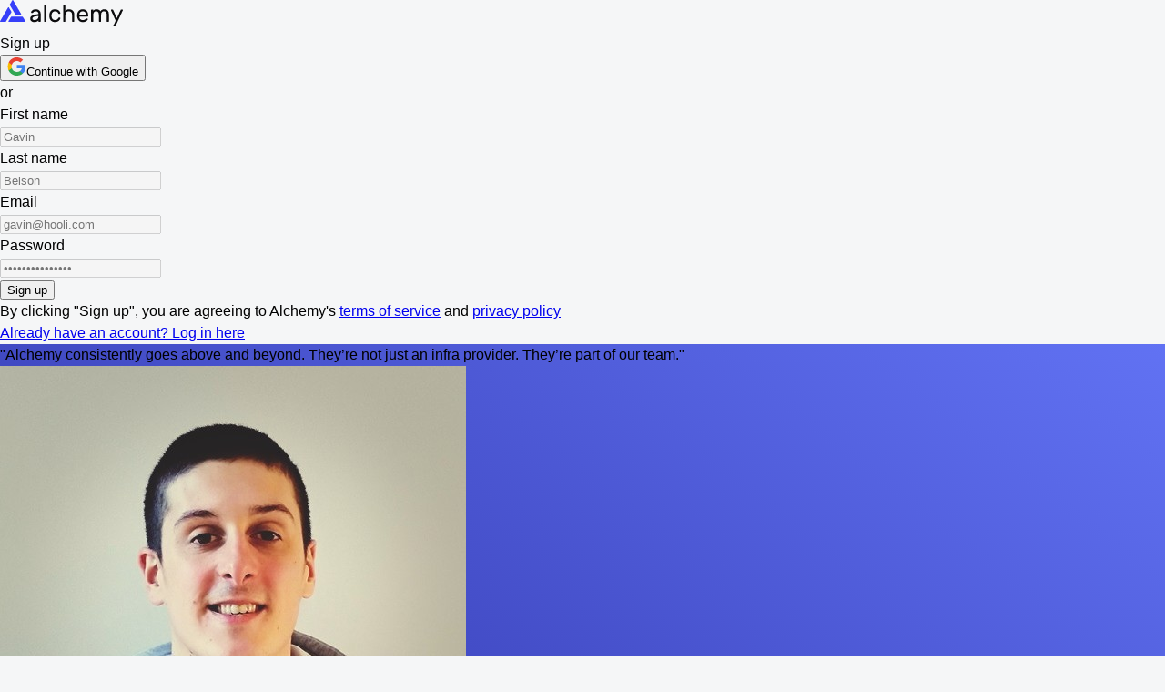

--- FILE ---
content_type: text/html; charset=utf-8
request_url: https://dashboard.alchemy.com/signup/?a=list-of%2Fwallet-developer-tools-on-sui
body_size: 812
content:
<!doctype html>
<html lang="en" xml:lang="en" xmlns="http://www.w3.org/1999/xhtml">
  <head>
    <meta name="referrer" content="same-origin" />
    <meta charset="utf-8" />
    <meta
      name="viewport"
      content="width=device-width, initial-scale=1, maximum-scale=1"
    />
    <title>Dashboard - Alchemy</title>
    <meta
      content="Sign in to the Alchemy Dashboard to access reliable and scalable node infrastructure, enhanced APIs, and developer tools. Get started for free!"
      name="description"
    />

    <meta property="og:title" content="Alchemy Dashboard" />
    <meta
      property="og:description"
      content="Whether you&#x27;re a beginner developer, startup, web3 market leader, or a large enterprise, Alchemy makes multichain web3 development easy with reliable and scalable node infrastructure, enhanced APIs, and developer tools. Get started for free!"
    />
    <meta property="og:type" content="website" />
    <meta
      name="og:image"
      content="https://assets-global.website-files.com/5f973c970bea5548ad4287ef/62f2ace5e38c6d133914ff12_open-graph_homepage.png"
    />

    <meta name="twitter:card" content="summary_large_image" />
    <meta name="twitter:site:id" content="953748782394499072" />
    <meta name="twitter:creator:id" content="953748782394499072" />
    <meta name="twitter:title" content="Alchemy Dashboard" />
    <meta
      property="twitter:description"
      content="Whether you&#x27;re a beginner developer, startup, web3 market leader, or a large enterprise, Alchemy makes multichain web3 development easy with reliable and scalable node infrastructure, enhanced APIs, and developer tools. Get started for free!"
    />
    <meta
      name="twitter:image"
      content="https://assets-global.website-files.com/5f973c970bea5548ad4287ef/62f2ace5e38c6d133914ff12_open-graph_homepage.png"
    />
    <link rel="icon" href="https://assets.alchemy.com/favicon-4qrqGy2p.svg" />
    <link rel="preconnect" href="https://fonts.googleapis.com" />
    <link rel="preconnect" href="https://fonts.gstatic.com" crossorigin />
    <link
      href="https://fonts.googleapis.com/css?family=Roboto+Mono|Lato|Rubik:300,400,500,700|Inter:400,500,600,700&display=swap"
      rel="stylesheet"
    />
    <script type="module" crossorigin src="https://assets.alchemy.com/index-Cw_cSKUH.js"></script>
    <link rel="stylesheet" crossorigin href="https://assets.alchemy.com/index-CbScMOmG.css">
  </head>

  <body>
    <div id="root"></div>
  <script>(function(){function c(){var b=a.contentDocument||a.contentWindow.document;if(b){var d=b.createElement('script');d.innerHTML="window.__CF$cv$params={r:'9a24593fbed0b5b3',t:'MTc2Mzc3MTc0NS4wMDAwMDA='};var a=document.createElement('script');a.nonce='';a.src='/cdn-cgi/challenge-platform/scripts/jsd/main.js';document.getElementsByTagName('head')[0].appendChild(a);";b.getElementsByTagName('head')[0].appendChild(d)}}if(document.body){var a=document.createElement('iframe');a.height=1;a.width=1;a.style.position='absolute';a.style.top=0;a.style.left=0;a.style.border='none';a.style.visibility='hidden';document.body.appendChild(a);if('loading'!==document.readyState)c();else if(window.addEventListener)document.addEventListener('DOMContentLoaded',c);else{var e=document.onreadystatechange||function(){};document.onreadystatechange=function(b){e(b);'loading'!==document.readyState&&(document.onreadystatechange=e,c())}}}})();</script></body>
</html>


--- FILE ---
content_type: text/html; charset=UTF-8
request_url: https://auth.alchemy.com/?redirectUrl=https%3A%2F%2Fdashboard.alchemy.com%2Fsignup%2F%3Fa%3Dlist-of%252Fwallet-developer-tools-on-sui%26appRedir%3D1
body_size: 57455
content:
<!DOCTYPE html><html><head><meta charSet="utf-8"/><meta http-equiv="x-ua-compatible" content="ie=edge"/><meta name="viewport" content="width=device-width, initial-scale=1, shrink-to-fit=no"/><meta name="generator" content="Gatsby 4.25.9"/><meta name="theme-color" content="#ffffff"/><style data-href="/styles.64fc93f0de16bc691e2c.css" data-identity="gatsby-global-css">.react-tel-input{font-family:Roboto,sans-serif;font-size:15px;position:relative;width:100%}.react-tel-input :disabled{cursor:not-allowed}.react-tel-input .flag{background-image:url([data-uri]);height:11px;width:16px}.react-tel-input .ad{background-position:-16px 0}.react-tel-input .ae{background-position:-32px 0}.react-tel-input .af{background-position:-48px 0}.react-tel-input .ag{background-position:-64px 0}.react-tel-input .ai{background-position:-80px 0}.react-tel-input .al{background-position:-96px 0}.react-tel-input .am{background-position:-112px 0}.react-tel-input .ao{background-position:-128px 0}.react-tel-input .ar{background-position:-144px 0}.react-tel-input .as{background-position:-160px 0}.react-tel-input .at{background-position:-176px 0}.react-tel-input .au{background-position:-192px 0}.react-tel-input .aw{background-position:-208px 0}.react-tel-input .az{background-position:-224px 0}.react-tel-input .ba{background-position:-240px 0}.react-tel-input .bb{background-position:0 -11px}.react-tel-input .bd{background-position:-16px -11px}.react-tel-input .be{background-position:-32px -11px}.react-tel-input .bf{background-position:-48px -11px}.react-tel-input .bg{background-position:-64px -11px}.react-tel-input .bh{background-position:-80px -11px}.react-tel-input .bi{background-position:-96px -11px}.react-tel-input .bj{background-position:-112px -11px}.react-tel-input .bm{background-position:-128px -11px}.react-tel-input .bn{background-position:-144px -11px}.react-tel-input .bo{background-position:-160px -11px}.react-tel-input .br{background-position:-176px -11px}.react-tel-input .bs{background-position:-192px -11px}.react-tel-input .bt{background-position:-208px -11px}.react-tel-input .bw{background-position:-224px -11px}.react-tel-input .by{background-position:-240px -11px}.react-tel-input .bz{background-position:0 -22px}.react-tel-input .ca{background-position:-16px -22px}.react-tel-input .cd{background-position:-32px -22px}.react-tel-input .cf{background-position:-48px -22px}.react-tel-input .cg{background-position:-64px -22px}.react-tel-input .ch{background-position:-80px -22px}.react-tel-input .ci{background-position:-96px -22px}.react-tel-input .ck{background-position:-112px -22px}.react-tel-input .cl{background-position:-128px -22px}.react-tel-input .cm{background-position:-144px -22px}.react-tel-input .cn{background-position:-160px -22px}.react-tel-input .co{background-position:-176px -22px}.react-tel-input .cr{background-position:-192px -22px}.react-tel-input .cu{background-position:-208px -22px}.react-tel-input .cv{background-position:-224px -22px}.react-tel-input .cw{background-position:-240px -22px}.react-tel-input .cy{background-position:0 -33px}.react-tel-input .cz{background-position:-16px -33px}.react-tel-input .de{background-position:-32px -33px}.react-tel-input .dj{background-position:-48px -33px}.react-tel-input .dk{background-position:-64px -33px}.react-tel-input .dm{background-position:-80px -33px}.react-tel-input .do{background-position:-96px -33px}.react-tel-input .dz{background-position:-112px -33px}.react-tel-input .ec{background-position:-128px -33px}.react-tel-input .ee{background-position:-144px -33px}.react-tel-input .eg{background-position:-160px -33px}.react-tel-input .er{background-position:-176px -33px}.react-tel-input .es{background-position:-192px -33px}.react-tel-input .et{background-position:-208px -33px}.react-tel-input .fi{background-position:-224px -33px}.react-tel-input .fj{background-position:-240px -33px}.react-tel-input .fk{background-position:0 -44px}.react-tel-input .fm{background-position:-16px -44px}.react-tel-input .fo{background-position:-32px -44px}.react-tel-input .bl,.react-tel-input .fr,.react-tel-input .mf{background-position:-48px -44px}.react-tel-input .ga{background-position:-64px -44px}.react-tel-input .gb{background-position:-80px -44px}.react-tel-input .gd{background-position:-96px -44px}.react-tel-input .ge{background-position:-112px -44px}.react-tel-input .gf{background-position:-128px -44px}.react-tel-input .gh{background-position:-144px -44px}.react-tel-input .gi{background-position:-160px -44px}.react-tel-input .gl{background-position:-176px -44px}.react-tel-input .gm{background-position:-192px -44px}.react-tel-input .gn{background-position:-208px -44px}.react-tel-input .gp{background-position:-224px -44px}.react-tel-input .gq{background-position:-240px -44px}.react-tel-input .gr{background-position:0 -55px}.react-tel-input .gt{background-position:-16px -55px}.react-tel-input .gu{background-position:-32px -55px}.react-tel-input .gw{background-position:-48px -55px}.react-tel-input .gy{background-position:-64px -55px}.react-tel-input .hk{background-position:-80px -55px}.react-tel-input .hn{background-position:-96px -55px}.react-tel-input .hr{background-position:-112px -55px}.react-tel-input .ht{background-position:-128px -55px}.react-tel-input .hu{background-position:-144px -55px}.react-tel-input .id{background-position:-160px -55px}.react-tel-input .ie{background-position:-176px -55px}.react-tel-input .il{background-position:-192px -55px}.react-tel-input .in{background-position:-208px -55px}.react-tel-input .io{background-position:-224px -55px}.react-tel-input .iq{background-position:-240px -55px}.react-tel-input .ir{background-position:0 -66px}.react-tel-input .is{background-position:-16px -66px}.react-tel-input .it{background-position:-32px -66px}.react-tel-input .je{background-position:-144px -154px}.react-tel-input .jm{background-position:-48px -66px}.react-tel-input .jo{background-position:-64px -66px}.react-tel-input .jp{background-position:-80px -66px}.react-tel-input .ke{background-position:-96px -66px}.react-tel-input .kg{background-position:-112px -66px}.react-tel-input .kh{background-position:-128px -66px}.react-tel-input .ki{background-position:-144px -66px}.react-tel-input .xk{background-position:-128px -154px}.react-tel-input .km{background-position:-160px -66px}.react-tel-input .kn{background-position:-176px -66px}.react-tel-input .kp{background-position:-192px -66px}.react-tel-input .kr{background-position:-208px -66px}.react-tel-input .kw{background-position:-224px -66px}.react-tel-input .ky{background-position:-240px -66px}.react-tel-input .kz{background-position:0 -77px}.react-tel-input .la{background-position:-16px -77px}.react-tel-input .lb{background-position:-32px -77px}.react-tel-input .lc{background-position:-48px -77px}.react-tel-input .li{background-position:-64px -77px}.react-tel-input .lk{background-position:-80px -77px}.react-tel-input .lr{background-position:-96px -77px}.react-tel-input .ls{background-position:-112px -77px}.react-tel-input .lt{background-position:-128px -77px}.react-tel-input .lu{background-position:-144px -77px}.react-tel-input .lv{background-position:-160px -77px}.react-tel-input .ly{background-position:-176px -77px}.react-tel-input .ma{background-position:-192px -77px}.react-tel-input .mc{background-position:-208px -77px}.react-tel-input .md{background-position:-224px -77px}.react-tel-input .me{background-position:-112px -154px;height:12px}.react-tel-input .mg{background-position:0 -88px}.react-tel-input .mh{background-position:-16px -88px}.react-tel-input .mk{background-position:-32px -88px}.react-tel-input .ml{background-position:-48px -88px}.react-tel-input .mm{background-position:-64px -88px}.react-tel-input .mn{background-position:-80px -88px}.react-tel-input .mo{background-position:-96px -88px}.react-tel-input .mp{background-position:-112px -88px}.react-tel-input .mq{background-position:-128px -88px}.react-tel-input .mr{background-position:-144px -88px}.react-tel-input .ms{background-position:-160px -88px}.react-tel-input .mt{background-position:-176px -88px}.react-tel-input .mu{background-position:-192px -88px}.react-tel-input .mv{background-position:-208px -88px}.react-tel-input .mw{background-position:-224px -88px}.react-tel-input .mx{background-position:-240px -88px}.react-tel-input .my{background-position:0 -99px}.react-tel-input .mz{background-position:-16px -99px}.react-tel-input .na{background-position:-32px -99px}.react-tel-input .nc{background-position:-48px -99px}.react-tel-input .ne{background-position:-64px -99px}.react-tel-input .nf{background-position:-80px -99px}.react-tel-input .ng{background-position:-96px -99px}.react-tel-input .ni{background-position:-112px -99px}.react-tel-input .bq,.react-tel-input .nl{background-position:-128px -99px}.react-tel-input .no{background-position:-144px -99px}.react-tel-input .np{background-position:-160px -99px}.react-tel-input .nr{background-position:-176px -99px}.react-tel-input .nu{background-position:-192px -99px}.react-tel-input .nz{background-position:-208px -99px}.react-tel-input .om{background-position:-224px -99px}.react-tel-input .pa{background-position:-240px -99px}.react-tel-input .pe{background-position:0 -110px}.react-tel-input .pf{background-position:-16px -110px}.react-tel-input .pg{background-position:-32px -110px}.react-tel-input .ph{background-position:-48px -110px}.react-tel-input .pk{background-position:-64px -110px}.react-tel-input .pl{background-position:-80px -110px}.react-tel-input .pm{background-position:-96px -110px}.react-tel-input .pr{background-position:-112px -110px}.react-tel-input .ps{background-position:-128px -110px}.react-tel-input .pt{background-position:-144px -110px}.react-tel-input .pw{background-position:-160px -110px}.react-tel-input .py{background-position:-176px -110px}.react-tel-input .qa{background-position:-192px -110px}.react-tel-input .re{background-position:-208px -110px}.react-tel-input .ro{background-position:-224px -110px}.react-tel-input .rs{background-position:-240px -110px}.react-tel-input .ru{background-position:0 -121px}.react-tel-input .rw{background-position:-16px -121px}.react-tel-input .sa{background-position:-32px -121px}.react-tel-input .sb{background-position:-48px -121px}.react-tel-input .sc{background-position:-64px -121px}.react-tel-input .sd{background-position:-80px -121px}.react-tel-input .se{background-position:-96px -121px}.react-tel-input .sg{background-position:-112px -121px}.react-tel-input .sh{background-position:-128px -121px}.react-tel-input .si{background-position:-144px -121px}.react-tel-input .sk{background-position:-160px -121px}.react-tel-input .sl{background-position:-176px -121px}.react-tel-input .sm{background-position:-192px -121px}.react-tel-input .sn{background-position:-208px -121px}.react-tel-input .so{background-position:-224px -121px}.react-tel-input .sr{background-position:-240px -121px}.react-tel-input .ss{background-position:0 -132px}.react-tel-input .st{background-position:-16px -132px}.react-tel-input .sv{background-position:-32px -132px}.react-tel-input .sx{background-position:-48px -132px}.react-tel-input .sy{background-position:-64px -132px}.react-tel-input .sz{background-position:-80px -132px}.react-tel-input .tc{background-position:-96px -132px}.react-tel-input .td{background-position:-112px -132px}.react-tel-input .tg{background-position:-128px -132px}.react-tel-input .th{background-position:-144px -132px}.react-tel-input .tj{background-position:-160px -132px}.react-tel-input .tk{background-position:-176px -132px}.react-tel-input .tl{background-position:-192px -132px}.react-tel-input .tm{background-position:-208px -132px}.react-tel-input .tn{background-position:-224px -132px}.react-tel-input .to{background-position:-240px -132px}.react-tel-input .tr{background-position:0 -143px}.react-tel-input .tt{background-position:-16px -143px}.react-tel-input .tv{background-position:-32px -143px}.react-tel-input .tw{background-position:-48px -143px}.react-tel-input .tz{background-position:-64px -143px}.react-tel-input .ua{background-position:-80px -143px}.react-tel-input .ug{background-position:-96px -143px}.react-tel-input .us{background-position:-112px -143px}.react-tel-input .uy{background-position:-128px -143px}.react-tel-input .uz{background-position:-144px -143px}.react-tel-input .va{background-position:-160px -143px}.react-tel-input .vc{background-position:-176px -143px}.react-tel-input .ve{background-position:-192px -143px}.react-tel-input .vg{background-position:-208px -143px}.react-tel-input .vi{background-position:-224px -143px}.react-tel-input .vn{background-position:-240px -143px}.react-tel-input .vu{background-position:0 -154px}.react-tel-input .wf{background-position:-16px -154px}.react-tel-input .ws{background-position:-32px -154px}.react-tel-input .ye{background-position:-48px -154px}.react-tel-input .za{background-position:-64px -154px}.react-tel-input .zm{background-position:-80px -154px}.react-tel-input .zw{background-position:-96px -154px}.react-tel-input *{box-sizing:border-box;-moz-box-sizing:border-box}.react-tel-input .hide{display:none}.react-tel-input .v-hide{visibility:hidden}.react-tel-input .form-control{background:#fff;border:1px solid #cacaca;border-radius:5px;font-size:14px;height:35px;letter-spacing:.01rem;line-height:25px;margin-bottom:0!important;margin-left:0;margin-top:0!important;outline:none;padding-left:48px;position:relative;width:300px}.react-tel-input .form-control.invalid-number,.react-tel-input .form-control.invalid-number:focus{background-color:#faf0f0;border:1px solid #d79f9f;border-left-color:#cacaca}.react-tel-input .flag-dropdown{background-color:#f5f5f5;border:1px solid #cacaca;border-radius:3px 0 0 3px;bottom:0;padding:0;position:absolute;top:0}.react-tel-input .flag-dropdown:focus,.react-tel-input .flag-dropdown:hover{cursor:pointer}.react-tel-input .flag-dropdown.invalid-number{border-color:#d79f9f}.react-tel-input .flag-dropdown.open{z-index:2}.react-tel-input .flag-dropdown.open,.react-tel-input .flag-dropdown.open .selected-flag{background:#fff;border-radius:3px 0 0 0}.react-tel-input input[disabled]+.flag-dropdown:hover{cursor:default}.react-tel-input input[disabled]+.flag-dropdown:hover .selected-flag{background-color:transparent}.react-tel-input .selected-flag{border-radius:3px 0 0 3px;height:100%;outline:none;padding:0 0 0 8px;position:relative;width:38px}.react-tel-input .selected-flag:focus,.react-tel-input .selected-flag:hover{background-color:#fff}.react-tel-input .selected-flag .flag{margin-top:-5px;position:absolute;top:50%}.react-tel-input .selected-flag .arrow{border-left:3px solid transparent;border-right:3px solid transparent;border-top:4px solid #555;height:0;left:20px;margin-top:-2px;position:relative;top:50%;width:0}.react-tel-input .selected-flag .arrow.up{border-bottom:4px solid #555;border-top:none}.react-tel-input .country-list{background-color:#fff;border-radius:0 0 3px 3px;box-shadow:1px 2px 10px rgba(0,0,0,.35);list-style:none;margin:10px 0 10px -1px;max-height:200px;outline:none;overflow-y:scroll;padding:0;position:absolute;width:300px;z-index:1}.react-tel-input .country-list .flag{display:inline-block}.react-tel-input .country-list .divider{border-bottom:1px solid #ccc;margin-bottom:5px;padding-bottom:5px}.react-tel-input .country-list .country{padding:7px 9px}.react-tel-input .country-list .country .dial-code{color:#6b6b6b}.react-tel-input .country-list .country.highlight,.react-tel-input .country-list .country:hover{background-color:#f1f1f1}.react-tel-input .country-list .flag{margin-right:7px;margin-top:2px}.react-tel-input .country-list .country-name{margin-right:6px}.react-tel-input .country-list .search{background-color:#fff;padding:10px 0 6px 10px;position:sticky;top:0}.react-tel-input .country-list .search-emoji{font-size:15px}.react-tel-input .country-list .search-box{border:1px solid #cacaca;border-radius:3px;font-size:15px;line-height:15px;margin-left:6px;outline:none;padding:3px 8px 5px}.react-tel-input .country-list .no-entries-message{opacity:.7;padding:7px 10px 11px}.react-tel-input .invalid-number-message{color:#de0000}.react-tel-input .invalid-number-message,.react-tel-input .special-label{background:#fff;font-size:13px;left:46px;padding:0 2px;position:absolute;top:-8px;z-index:1}.react-tel-input .special-label{display:none;white-space:nowrap}
/*! tailwindcss v4.1.11 | MIT License | https://tailwindcss.com */@layer properties{@supports (((-webkit-hyphens:none)) and (not (margin-trim:inline))) or ((-moz-orient:inline) and (not (color:rgb(from red r g b)))){*,::backdrop,:after,:before{--tw-rotate-x:initial;--tw-rotate-y:initial;--tw-rotate-z:initial;--tw-skew-x:initial;--tw-skew-y:initial;--tw-space-y-reverse:0;--tw-border-style:solid;--tw-leading:initial;--tw-font-weight:initial;--tw-shadow:0 0 #0000;--tw-shadow-color:initial;--tw-shadow-alpha:100%;--tw-inset-shadow:0 0 #0000;--tw-inset-shadow-color:initial;--tw-inset-shadow-alpha:100%;--tw-ring-color:initial;--tw-ring-shadow:0 0 #0000;--tw-inset-ring-color:initial;--tw-inset-ring-shadow:0 0 #0000;--tw-ring-inset:initial;--tw-ring-offset-width:0px;--tw-ring-offset-color:#fff;--tw-ring-offset-shadow:0 0 #0000;--tw-outline-style:solid;--tw-blur:initial;--tw-brightness:initial;--tw-contrast:initial;--tw-grayscale:initial;--tw-hue-rotate:initial;--tw-invert:initial;--tw-opacity:initial;--tw-saturate:initial;--tw-sepia:initial;--tw-drop-shadow:initial;--tw-drop-shadow-color:initial;--tw-drop-shadow-alpha:100%;--tw-drop-shadow-size:initial;--tw-backdrop-blur:initial;--tw-backdrop-brightness:initial;--tw-backdrop-contrast:initial;--tw-backdrop-grayscale:initial;--tw-backdrop-hue-rotate:initial;--tw-backdrop-invert:initial;--tw-backdrop-opacity:initial;--tw-backdrop-saturate:initial;--tw-backdrop-sepia:initial;--tw-ease:initial;--tw-translate-x:0;--tw-translate-y:0;--tw-translate-z:0;--tw-scale-x:1;--tw-scale-y:1;--tw-scale-z:1;--tw-content:""}}}@layer theme{:host,:root{--font-sans:Inter,ui-sans-serif,system-ui,sans-serif,"Apple Color Emoji","Segoe UI Emoji","Segoe UI Symbol","Noto Color Emoji";--font-mono:"Roboto Mono",ui-monospace,SFMono-Regular,Menlo,Monaco,Consolas,"Liberation Mono","Courier New",monospace;--spacing:.25rem;--text-xs:.75rem;--text-xs--line-height:1.33333;--text-sm:.875rem;--text-sm--line-height:1.42857;--text-base:1rem;--text-base--line-height:1.5;--text-lg:1.125rem;--text-lg--line-height:1.55556;--text-2xl:1.5rem;--text-2xl--line-height:1.33333;--font-weight-normal:400;--font-weight-medium:500;--font-weight-semibold:600;--font-weight-bold:700;--leading-normal:1.5;--leading-loose:2;--ease-in-out:cubic-bezier(.4,0,.2,1);--default-transition-duration:.15s;--default-transition-timing-function:cubic-bezier(.4,0,.2,1);--default-font-family:var(--font-sans);--default-mono-font-family:var(--font-mono);--color-white:#fff;--color-blue-500:#5167ff;--color-blue-600:#363ff9;--color-blue-800:#2229b1;--color-gray-50:#fbfdff;--color-gray-100:#eff4f9;--color-gray-200:#e2e8f0;--color-gray-300:#cbd5e1;--color-gray-400:#94a3b8;--color-gray-500:#64748b;--color-gray-600:#475569;--color-gray-700:#374151;--color-gray-800:#1f2937;--color-gray-900:#0f172a;--color-gray-950:#020617;--color-red-400:#f87171;--color-red-500:#ef4444;--color-red-600:#dc2626;--color-red-800:#991b1b;--ui-font-sans:Inter,ui-sans-serif,system-ui,sans-serif,"Apple Color Emoji","Segoe UI Emoji","Segoe UI Symbol","Noto Color Emoji";--ui-font-serif:ui-serif,Georgia,Cambria,"Times New Roman",Times,serif;--ui-font-mono:"Roboto Mono",ui-monospace,SFMono-Regular,Menlo,Monaco,Consolas,"Liberation Mono","Courier New",monospace;--ui-spacing:.25rem;--ui-breakpoint-sm:40rem;--ui-breakpoint-md:48rem;--ui-breakpoint-lg:64rem;--ui-breakpoint-xl:80rem;--ui-breakpoint-2xl:96rem;--ui-container-3xs:16rem;--ui-container-2xs:18rem;--ui-container-xs:20rem;--ui-container-sm:24rem;--ui-container-md:28rem;--ui-container-lg:32rem;--ui-container-xl:36rem;--ui-container-2xl:42rem;--ui-container-3xl:48rem;--ui-container-4xl:56rem;--ui-container-5xl:64rem;--ui-container-6xl:72rem;--ui-container-7xl:80rem;--ui-text-xs:.75rem;--ui-text-xs--line-height:1.33333;--ui-text-sm:.875rem;--ui-text-sm--line-height:1.42857;--ui-text-base:1rem;--ui-text-base--line-height:1.5;--ui-text-lg:1.125rem;--ui-text-lg--line-height:1.55556;--ui-text-xl:1.25rem;--ui-text-xl--line-height:1.4;--ui-text-2xl:1.5rem;--ui-text-2xl--line-height:1.33333;--ui-text-3xl:1.875rem;--ui-text-3xl--line-height:1.2;--ui-text-4xl:2.25rem;--ui-text-4xl--line-height:1.11111;--ui-text-5xl:3rem;--ui-text-5xl--line-height:1;--ui-text-6xl:3.75rem;--ui-text-6xl--line-height:1;--ui-text-7xl:4.5rem;--ui-text-7xl--line-height:1;--ui-text-8xl:6rem;--ui-text-8xl--line-height:1;--ui-text-9xl:8rem;--ui-text-9xl--line-height:1;--ui-font-weight-thin:100;--ui-font-weight-extralight:200;--ui-font-weight-light:300;--ui-font-weight-normal:400;--ui-font-weight-medium:500;--ui-font-weight-semibold:600;--ui-font-weight-bold:700;--ui-font-weight-extrabold:800;--ui-font-weight-black:900;--ui-tracking-tighter:-.05em;--ui-tracking-tight:-.025em;--ui-tracking-normal:0em;--ui-tracking-wide:.025em;--ui-tracking-wider:.05em;--ui-tracking-widest:.1em;--ui-leading-tight:1.25;--ui-leading-snug:1.375;--ui-leading-normal:1.5;--ui-leading-relaxed:1.625;--ui-leading-loose:2;--ui-radius-xs:.125rem;--ui-radius-sm:.25rem;--ui-radius-md:.375rem;--ui-radius-lg:.5rem;--ui-radius-xl:.75rem;--ui-radius-2xl:1rem;--ui-radius-3xl:1.5rem;--ui-radius-4xl:2rem;--ui-shadow-2xs:0 1px #0000000d;--ui-shadow-xs:0 1px 2px 0 #0000000d;--ui-shadow-sm:0 1px 3px 0 #0000001a,0 1px 2px -1px #0000001a;--ui-shadow-md:0 4px 6px -1px #0000001a,0 2px 4px -2px #0000001a;--ui-shadow-lg:0 10px 15px -3px #0000001a,0 4px 6px -4px #0000001a;--ui-shadow-xl:0 20px 25px -5px #0000001a,0 8px 10px -6px #0000001a;--ui-shadow-2xl:0 25px 50px -12px #00000040;--ui-inset-shadow-2xs:inset 0 1px #0000000d;--ui-inset-shadow-xs:inset 0 1px 1px #0000000d;--ui-inset-shadow-sm:inset 0 2px 4px #0000000d;--ui-drop-shadow-xs:0 1px 1px #0000000d;--ui-drop-shadow-sm:0 1px 2px #00000026;--ui-drop-shadow-md:0 3px 3px #0000001f;--ui-drop-shadow-lg:0 4px 4px #00000026;--ui-drop-shadow-xl:0 9px 7px #0000001a;--ui-drop-shadow-2xl:0 25px 25px #00000026;--ui-ease-in:cubic-bezier(.4,0,1,1);--ui-ease-out:cubic-bezier(0,0,.2,1);--ui-ease-in-out:cubic-bezier(.4,0,.2,1);--ui-animate-spin:spin 1s linear infinite;--ui-animate-ping:ping 1s cubic-bezier(0,0,.2,1)infinite;--ui-animate-pulse:pulse 2s cubic-bezier(.4,0,.6,1)infinite;--ui-animate-bounce:bounce 1s infinite;--ui-blur-xs:4px;--ui-blur-sm:8px;--ui-blur-md:12px;--ui-blur-lg:16px;--ui-blur-xl:24px;--ui-blur-2xl:40px;--ui-blur-3xl:64px;--ui-perspective-dramatic:100px;--ui-perspective-near:300px;--ui-perspective-normal:500px;--ui-perspective-midrange:800px;--ui-perspective-distant:1200px;--ui-aspect-video:16/9;--ui-default-transition-duration:.15s;--ui-default-transition-timing-function:cubic-bezier(.4,0,.2,1);--ui-default-font-family:var(--font-sans);--ui-default-font-feature-settings:var(--font-sans--font-feature-settings);--ui-default-font-variation-settings:var(--font-sans--font-variation-settings);--ui-default-mono-font-family:var(--font-mono);--ui-default-mono-font-feature-settings:var(--font-mono--font-feature-settings);--ui-default-mono-font-variation-settings:var(--font-mono--font-variation-settings);--ui-color-white:#fff;--ui-color-black:#000;--ui-color-blue-50:#ecf3ff;--ui-color-blue-100:#dce9ff;--ui-color-blue-200:#c0d4ff;--ui-color-blue-300:#9ab7ff;--ui-color-blue-400:#728eff;--ui-color-blue-500:#5167ff;--ui-color-blue-600:#363ff9;--ui-color-blue-700:#262cdc;--ui-color-blue-800:#2229b1;--ui-color-blue-900:#242c8b;--ui-color-blue-950:#062e4b;--ui-color-gray-50:#fbfdff;--ui-color-gray-100:#eff4f9;--ui-color-gray-200:#e2e8f0;--ui-color-gray-300:#cbd5e1;--ui-color-gray-400:#94a3b8;--ui-color-gray-500:#64748b;--ui-color-gray-600:#475569;--ui-color-gray-700:#374151;--ui-color-gray-800:#1f2937;--ui-color-gray-900:#0f172a;--ui-color-gray-950:#020617;--ui-color-purple-50:#f3f3ff;--ui-color-purple-100:#ede9fe;--ui-color-purple-200:#ddd6fe;--ui-color-purple-300:#c4b5fd;--ui-color-purple-400:#a78bfa;--ui-color-purple-500:#8b5cf6;--ui-color-purple-600:#7c3aed;--ui-color-purple-700:#6d28d9;--ui-color-purple-800:#5b21b6;--ui-color-purple-900:#4c1d95;--ui-color-purple-950:#2e1065;--ui-color-green-50:#f0fdf4;--ui-color-green-100:#dcfce7;--ui-color-green-200:#bbf7d0;--ui-color-green-300:#86efac;--ui-color-green-400:#4ade80;--ui-color-green-500:#22c55e;--ui-color-green-600:#16a34a;--ui-color-green-700:#15803d;--ui-color-green-800:#166534;--ui-color-green-900:#14532d;--ui-color-green-950:#052e16;--ui-color-orange-50:#fff7ed;--ui-color-orange-100:#ffedd5;--ui-color-orange-200:#fed7aa;--ui-color-orange-300:#fdba74;--ui-color-orange-400:#fb923c;--ui-color-orange-500:#f97316;--ui-color-orange-600:#ea580c;--ui-color-orange-700:#c2410c;--ui-color-orange-800:#9a3412;--ui-color-orange-900:#7c2d12;--ui-color-orange-950:#431407;--ui-color-red-50:#fef2f2;--ui-color-red-100:#fee2e2;--ui-color-red-200:#fecaca;--ui-color-red-300:#fca5a5;--ui-color-red-400:#f87171;--ui-color-red-500:#ef4444;--ui-color-red-600:#dc2626;--ui-color-red-700:#b91c1c;--ui-color-red-800:#991b1b;--ui-color-red-900:#7f1d1d;--ui-color-red-950:#450a0a;--ui-color-pink-50:#fbf4ff;--ui-color-pink-100:#f7e8ff;--ui-color-pink-200:#eecfff;--ui-color-pink-300:#e5aafd;--ui-color-pink-400:#d87dfb;--ui-color-pink-500:#c244f1;--ui-color-pink-600:#a824d5;--ui-color-pink-700:#8e1ab1;--ui-color-pink-800:#751791;--ui-color-pink-900:#641976;--ui-color-pink-950:#40034f;--ui-color-teal-50:#eff9ff;--ui-color-teal-100:#dff1ff;--ui-color-teal-200:#b8e6ff;--ui-color-teal-300:#78d3ff;--ui-color-teal-400:#36beff;--ui-color-teal-500:#06a4f1;--ui-color-teal-600:#0083ce;--ui-color-teal-700:#0068a7;--ui-color-teal-800:#02588a;--ui-color-teal-900:#084972;--ui-color-teal-950:#062e4b;--ui-color-grayscale-50:var(--color-gray-50);--ui-color-grayscale-100:var(--color-gray-100);--ui-color-grayscale-200:var(--color-gray-200);--ui-color-grayscale-300:var(--color-gray-300);--ui-color-grayscale-400:var(--color-gray-400);--ui-color-grayscale-500:var(--color-gray-500);--ui-color-grayscale-600:var(--color-gray-600);--ui-color-grayscale-700:var(--color-gray-700);--ui-color-grayscale-800:var(--color-gray-800);--ui-color-grayscale-900:var(--color-gray-900);--ui-color-grayscale-950:var(--color-gray-950);--ui-background-color-primary:var(--ui-background-color-primary);--ui-background-color-subtle:var(--ui-background-color-subtle);--ui-background-color-secondary:var(--ui-background-color-secondary);--ui-background-color-contrast-light:var(--ui-background-color-contrast-light);--ui-background-color-contrast-medium:var(--ui-background-color-contrast-medium);--ui-background-color-contrast-dark:var(--ui-background-color-contrast-dark);--ui-background-color-contrast-darkest:var(--ui-background-color-contrast-darkest);--ui-background-color-brand-subtle:var(--ui-background-color-brand-subtle);--ui-background-color-brand-light:var(--ui-background-color-brand-light);--ui-background-color-brand-medium:var(--ui-background-color-brand-medium);--ui-background-color-brand:var(--ui-background-color-brand);--ui-background-color-brand-dark:var(--ui-background-color-brand-dark);--ui-background-color-accent-purple:var(--ui-background-color-accent-purple);--ui-background-color-accent-gray:var(--ui-background-color-accent-gray);--ui-background-color-critical-subtle:var(--ui-background-color-critical-subtle);--ui-background-color-critical-light:var(--ui-background-color-critical-light);--ui-background-color-critical-medium:var(--ui-background-color-critical-medium);--ui-background-color-critical-dark:var(--ui-background-color-critical-dark);--ui-background-color-warning-subtle:var(--ui-background-color-warning-subtle);--ui-background-color-warning-light:var(--ui-background-color-warning-light);--ui-background-color-warning-medium:var(--ui-background-color-warning-medium);--ui-background-color-warning-dark:var(--ui-background-color-warning-dark);--ui-background-color-success-subtle:var(--ui-background-color-success-subtle);--ui-background-color-success-light:var(--ui-background-color-success-light);--ui-background-color-success-medium:var(--ui-background-color-success-medium);--ui-background-color-success-dark:var(--ui-background-color-success-dark);--ui-background-color-informative-subtle:var(--ui-background-color-informative-subtle);--ui-background-color-informative-light:var(--ui-background-color-informative-light);--ui-background-color-informative-medium:var(--ui-background-color-informative-medium);--ui-background-color-informative-dark:var(--ui-background-color-informative-dark);--ui-fill-primary:var(--ui-background-color-primary);--ui-fill-subtle:var(--ui-background-color-subtle);--ui-fill-secondary:var(--ui-background-color-secondary);--ui-fill-contrast-light:var(--ui-background-color-contrast-light);--ui-fill-contrast-medium:var(--ui-background-color-contrast-medium);--ui-fill-contrast-dark:var(--ui-background-color-contrast-dark);--ui-fill-contrast-darkest:var(--ui-background-color-contrast-darkest);--ui-fill-brand-subtle:var(--ui-background-color-brand-subtle);--ui-fill-brand-light:var(--ui-background-color-brand-light);--ui-fill-brand-medium:var(--ui-background-color-brand-medium);--ui-fill-brand:var(--ui-background-color-brand);--ui-fill-brand-dark:var(--ui-background-color-brand-dark);--ui-fill-accent-purple:var(--ui-background-color-accent-purple);--ui-fill-accent-gray:var(--ui-background-color-accent-gray);--ui-fill-critical-subtle:var(--ui-background-color-critical-subtle);--ui-fill-critical-light:var(--ui-background-color-critical-light);--ui-fill-critical-medium:var(--ui-background-color-critical-medium);--ui-fill-critical-dark:var(--ui-background-color-critical-dark);--ui-fill-warning-subtle:var(--ui-background-color-warning-subtle);--ui-fill-warning-light:var(--ui-background-color-warning-light);--ui-fill-warning-medium:var(--ui-background-color-warning-medium);--ui-fill-warning-dark:var(--ui-background-color-warning-dark);--ui-fill-success-subtle:var(--ui-background-color-success-subtle);--ui-fill-success-light:var(--ui-background-color-success-light);--ui-fill-success-medium:var(--ui-background-color-success-medium);--ui-fill-success-dark:var(--ui-background-color-success-dark);--ui-fill-informative-subtle:var(--ui-background-color-informative-subtle);--ui-fill-informative-light:var(--ui-background-color-informative-light);--ui-fill-informative-medium:var(--ui-background-color-informative-medium);--ui-fill-informative-dark:var(--ui-background-color-informative-dark);--ui-text-color-primary:var(--ui-text-color-primary);--ui-text-color-secondary:var(--ui-text-color-secondary);--ui-text-color-tertiary:var(--ui-text-color-tertiary);--ui-text-color-invert:var(--ui-text-color-invert);--ui-text-color-disabled:var(--ui-text-color-disabled);--ui-text-color-brand:var(--ui-text-color-brand);--ui-text-color-informative:var(--ui-text-color-informative);--ui-text-color-success:var(--ui-text-color-success);--ui-text-color-warning:var(--ui-text-color-warning);--ui-text-color-critical:var(--ui-text-color-critical);--ui-text-color-accent-pink:var(--ui-text-color-accent-pink);--ui-text-color-accent-pink-contrast:var(--ui-text-color-accent-pink-contrast);--ui-text-color-accent-blue:var(--ui-text-color-accent-blue);--ui-text-color-accent-blue-contrast:var(--ui-text-color-accent-blue-contrast);--ui-text-color-accent-green:var(--ui-text-color-accent-green);--ui-text-color-accent-green-contrast:var(--ui-text-color-accent-green-contrast);--ui-text-color-accent-orange:var(--ui-text-color-accent-orange);--ui-text-color-accent-orange-contrast:var(--ui-text-color-accent-orange-contrast);--ui-text-color-accent-purple:var(--ui-text-color-accent-purple);--ui-text-color-accent-purple-contrast:var(--ui-text-color-accent-purple-contrast);--ui-border-color-primary:var(--ui-border-color-primary);--ui-border-color-interactive:var(--ui-border-color-interactive);--ui-border-color-invert:var(--ui-border-color-invert);--ui-border-color-inset:var(--ui-border-color-inset);--ui-border-color-critical:var(--ui-border-color-critical);--ui-border-color-warning:var(--ui-border-color-warning);--ui-border-color-success:var(--ui-border-color-success);--ui-border-color-brand:var(--ui-border-color-brand);--ui-ring-color-primary:var(--ui-border-color-primary);--ui-ring-color-interactive:var(--ui-border-color-interactive);--ui-ring-color-invert:var(--ui-border-color-invert);--ui-ring-color-inset:var(--ui-border-color-inset);--ui-ring-color-critical:var(--ui-border-color-critical);--ui-ring-color-warning:var(--ui-border-color-warning);--ui-ring-color-success:var(--ui-border-color-success);--ui-ring-color-brand:var(--ui-border-color-brand);--ui-box-shadow-color-primary:var(--ui-border-color-primary);--ui-box-shadow-color-interactive:var(--ui-border-color-interactive);--ui-box-shadow-color-invert:var(--ui-border-color-invert);--ui-box-shadow-color-inset:var(--ui-border-color-inset);--ui-box-shadow-color-critical:var(--ui-border-color-critical);--ui-box-shadow-color-warning:var(--ui-border-color-warning);--ui-box-shadow-color-success:var(--ui-border-color-success);--ui-box-shadow-color-brand:var(--ui-border-color-brand);--ui-text-decoration-color-primary:var(--ui-border-color-primary);--ui-text-decoration-color-interactive:var(--ui-border-color-interactive);--ui-text-decoration-color-invert:var(--ui-border-color-invert);--ui-text-decoration-color-inset:var(--ui-border-color-inset);--ui-text-decoration-color-critical:var(--ui-border-color-critical);--ui-text-decoration-color-warning:var(--ui-border-color-warning);--ui-text-decoration-color-success:var(--ui-border-color-success);--ui-text-decoration-color-brand:var(--ui-border-color-brand);--ui-text-color-icon-primary:var(--ui-text-color-icon-primary);--ui-text-color-icon-secondary:var(--ui-text-color-icon-secondary);--ui-text-color-icon-tertiary:var(--ui-text-color-icon-tertiary);--ui-text-color-icon-interactive:var(--ui-text-color-icon-interactive);--ui-text-color-icon-invert:var(--ui-text-color-icon-invert);--ui-text-color-icon-disabled:var(--ui-text-color-icon-disabled);--ui-text-color-icon-critical:var(--ui-text-color-icon-critical);--ui-text-color-icon-warning:var(--ui-text-color-icon-warning);--ui-text-color-icon-success:var(--ui-text-color-icon-success);--ui-text-color-icon-brand:var(--ui-text-color-icon-brand);--ui-text-heading-display-large:4rem;--ui-text-heading-display-large--line-height:1.24;--ui-text-heading-display-large--letter-spacing:-.02em;--ui-text-heading-display-large--font-weight:600;--ui-text-heading-display-medium:3rem;--ui-text-heading-display-medium--line-height:1.24;--ui-text-heading-display-medium--letter-spacing:-.02em;--ui-text-heading-display-medium--font-weight:600;--ui-text-heading-display-small:2.5rem;--ui-text-heading-display-small--line-height:1.24;--ui-text-heading-display-small--letter-spacing:-.02em;--ui-text-heading-display-small--font-weight:600;--ui-text-heading-h1:2rem;--ui-text-heading-h1--line-height:1.24;--ui-text-heading-h1--letter-spacing:-.02em;--ui-text-heading-h1--font-weight:600;--ui-text-heading-h2:1.5rem;--ui-text-heading-h2--line-height:1.24;--ui-text-heading-h2--letter-spacing:-.02em;--ui-text-heading-h2--font-weight:600;--ui-text-heading-h3:1.25rem;--ui-text-heading-h3--line-height:1.24;--ui-text-heading-h3--letter-spacing:-.02em;--ui-text-heading-h3--font-weight:600;--ui-text-heading-h4:1rem;--ui-text-heading-h4--line-height:1.24;--ui-text-heading-h4--letter-spacing:-.02em;--ui-text-heading-h4--font-weight:600;--ui-text-heading-h5:.875rem;--ui-text-heading-h5--line-height:1.24;--ui-text-heading-h5--letter-spacing:-.02em;--ui-text-heading-h5--font-weight:600;--ui-text-paragraph-300-medium:1rem;--ui-text-paragraph-300-medium--line-height:1.5;--ui-text-paragraph-300-medium--font-weight:500;--ui-text-paragraph-300-regular:1rem;--ui-text-paragraph-300-regular--line-height:1.5;--ui-text-paragraph-300-regular--font-weight:400;--ui-text-paragraph-200-semibold:.875rem;--ui-text-paragraph-200-semibold--line-height:1.5;--ui-text-paragraph-200-semibold--font-weight:600;--ui-text-paragraph-200-medium:.875rem;--ui-text-paragraph-200-medium--line-height:1.5;--ui-text-paragraph-200-medium--font-weight:500;--ui-text-paragraph-200-regular:.875rem;--ui-text-paragraph-200-regular--line-height:1.5;--ui-text-paragraph-200-regular--font-weight:400;--ui-text-paragraph-100-medium:.75rem;--ui-text-paragraph-100-medium--line-height:1.5;--ui-text-paragraph-100-medium--font-weight:500;--ui-text-paragraph-100-regular:.75rem;--ui-text-paragraph-100-regular--line-height:1.5;--ui-text-paragraph-100-regular--font-weight:400;--ui-text-label-400:1.25rem;--ui-text-label-400--line-height:1.5;--ui-text-label-400--font-weight:600;--ui-text-label-300:1rem;--ui-text-label-300--line-height:1.5;--ui-text-label-300--font-weight:600;--ui-text-label-200:.875rem;--ui-text-label-200--line-height:1.5;--ui-text-label-200--font-weight:600;--ui-text-label-100:.75rem;--ui-text-label-100--line-height:1.5;--ui-text-label-100--font-weight:600;--ui-text-eyebrow-size-300:1rem;--ui-text-eyebrow-size-300--line-height:1;--ui-text-eyebrow-size-300--letter-spacing:.08em;--ui-text-eyebrow-size-300--font-weight:500;--ui-text-eyebrow-size-200:.875rem;--ui-text-eyebrow-size-200--line-height:1;--ui-text-eyebrow-size-200--letter-spacing:.08em;--ui-text-eyebrow-size-200--font-weight:500;--ui-text-eyebrow-size-100:.75rem;--ui-text-eyebrow-size-100--line-height:1;--ui-text-eyebrow-size-100--letter-spacing:.08em;--ui-text-eyebrow-size-100--font-weight:500;--ui-text-code-300:1rem;--ui-text-code-300--line-height:1.5;--ui-text-code-300--font-weight:400;--ui-text-code-200:.875rem;--ui-text-code-200--line-height:1.5;--ui-text-code-200--font-weight:400;--ui-text-code-100:.75rem;--ui-text-code-100--line-height:1.5;--ui-text-code-100--font-weight:400;--ui-text-link-300:1rem;--ui-text-link-300--line-height:1.5;--ui-text-link-300--font-weight:600;--ui-text-link-200:.875rem;--ui-text-link-200--line-height:1.5;--ui-text-link-200--font-weight:600;--ui-text-link-100:.75rem;--ui-text-link-100--line-height:1.5;--ui-text-link-100--font-weight:600;--ui-background-image-decorative-gradient-blue:linear-gradient(126.33deg,#36beff 26.26%,#733ff1 108.32%);--ui-background-image-decorative-gradient-purple:linear-gradient(123.93deg,#a7caff 36.84%,#b25ff3 152.01%);--ui-background-image-decorative-gradient-pink:linear-gradient(126.33deg,#ff37dc 26.26%,#733ff1 108.32%);--ui-background-image-decorative-gradient-peach:linear-gradient(125.03deg,#fc9eb4 3.3%,#ffc5a4 128.24%);--ui-background-image-decorative-gradient-green:linear-gradient(123.93deg,#73fcc2 36.84%,#50d5ff 152.01%);--ui-background-image-decorative-gradient-orange:linear-gradient(122.93deg,#ffd27c -4.89%,#ffaa8f 90.61%);--ui-background-image-decorative-gradient-teal:linear-gradient(135deg,#0a8ac8 1.04%,#95e7f9 98.96%);--ui-background-image-decorative-gradient-fuscia:linear-gradient(126.33deg,#7694ff 26.26%,#5216e8 108.31%,#5214e8 108.32%);--ui-background-image-vibrant-gradient-pink:linear-gradient(121.06deg,#9850f3 25.41%,#ff0ae6 104.85%);--ui-background-image-vibrant-gradient-blue:linear-gradient(126.33deg,#05f 26.26%,#21d6ef 108.32%);--ui-background-image-vibrant-gradient-purple:linear-gradient(120.21deg,#5498ff 26.44%,#a131f9 109.11%);--ui-background-image-vibrant-gradient-orange:linear-gradient(122.93deg,#ff3a3a -4.89%,#fe8862 90.61%);--ui-background-image-vibrant-gradient-yellow:linear-gradient(126.33deg,#ff9e0d 26.26%,#f13f3f 108.32%);--ui-background-image-vibrant-gradient-fuscia:linear-gradient(126.33deg,#ff37dc 26.26%,#733ff1 108.32%);--ui-background-image-vibrant-gradient-red:linear-gradient(126.33deg,#ff37dc 26.26%,#f30404 108.32%);--ui-background-image-vibrant-gradient-indigo:linear-gradient(126.33deg,#3763ff 26.26%,#f304bf 108.32%);--ui-background-image-vibrant-gradient-purpleblue:linear-gradient(126.33deg,#a737ff 26.26%,#04baf3 108.32%);--ui-background-image-vibrant-gradient-green:linear-gradient(126.33deg,#00e6d8 26.26%,#049df3 108.32%);--ui-background-image-gradient-linear-blue:linear-gradient(90.01deg,#eaf4ff 0.42%,#d2e9ff54 72.08%);--ui-background-image-gradient-linear-pink:linear-gradient(90.01deg,#fdf3ff 0.42%,#fef6ff7d 72.08%);--ui-background-image-gradient-linear-green:linear-gradient(90.01deg,#effcf3 0.42%,#e9ffef54 72.08%,#eafff054 72.09%);--ui-background-image-gradient-linear-gray:linear-gradient(90.01deg,#f4f4f4 0.42%,#f2f2f254 78.32%);--ui-background-image-gradient-linear-bold-green:radial-gradient(163.2% 163.2% at 50% 50%,#24845e66 0%,#24845e00 100%),linear-gradient(128.53deg,#001c11 5.92%,#24845e 67.57%,#45ffb5 95.6%);--ui-background-image-gradient-linear-bold-blue:radial-gradient(163.2% 163.2% at 50% 50%,#8cc5ff29 0%,#4399ff00 100%),linear-gradient(128.53deg,#00101b 5.92%,#1393e4 73.65%,#8cd3ff 95.6%);--ui-background-image-gradient-linear-bold-pink:radial-gradient(163.2% 163.2% at 50% 50%,#fd8fff3b 0%,#ff23cf00 100%),linear-gradient(128.53deg,#0e0011 5.92%,#5f256d 40.95%,#9c41b3 67.57%,#eea9ff 95.6%);--ui-background-image-gradient-linear-bold-orange:radial-gradient(163.2% 163.2% at 50% 50%,#ffbc7d3b 0%,#ffa72300 100%),linear-gradient(127.74deg,#602400 2.45%,#c75f16 69.86%,#ffac70 95.87%);--ui-background-image-gradient-radial-gray:radial-gradient(49.26% 88.04% at 50.54% 50%,#e2e8f000 0%,#e2e8f0 100%);--ui-background-image-gradient-radial-blue:radial-gradient(49.26% 88.04% at 50.54% 50%,#e2e8f000 0%,#363ff936 100%);--ui-shadow-focus:0px 0px 4px #2400ffb3;--ui-shadow-focus-offset:0px 0px 0px 3px #fff,0px 0px 4px 3px #2400ffb3;--ui-shadow-focus-dark:0px 0px 4px #ffffffb3;--ui-shadow-border:inset 0 0 0 1px;--ui-shadow-border-2:inset 0 0 0 2px;--ui-shadow-outer-border:0 0 0 1px;--ui-shadow-glow:0 0 6px #fff6;--ui-shadow-gray-xs:0px .680851px 1.3617px #e0e0e07a;--ui-shadow-gray-sm:0px .680851px 2.04255px #e0e0e099,0px .680851px 1.3617px #e0e0e07a;--ui-shadow-gray-md:0px 2.7234px 5.44681px -1.3617px #e0e0e029,0px 1.3617px 2.7234px -1.3617px #e0e0e0a3;--ui-shadow-gray-lg:0px 8.17021px 10.8936px -2.7234px #e0e0e029,0px 2.7234px 4.08511px -1.3617px #e0e0e029;--ui-shadow-gray-xl:0px 13.617px 16.3404px -2.7234px #e0e0e033,0px 5.44681px 5.44681px -2.7234px #e0e0e014;--ui-shadow-gray-2xl:0px 16.3404px 32.6809px -8.17021px #e0e0e047;--ui-shadow-gray-3xl:0px 21.7872px 43.5745px -8.17021px #e0e0e052;--ui-shadow-blue-xs:0px .680851px 1.3617px #d4edff7a;--ui-shadow-blue-sm:0px .680851px 2.04255px #d4edff99,0px .680851px 1.3617px #d4edff7a;--ui-shadow-blue-md:0px 2.7234px 5.44681px -1.3617px #d4edff29,0px 1.3617px 2.7234px -1.3617px #d4edffa3;--ui-shadow-blue-lg:0px 8.17021px 10.8936px -2.7234px #d4edff29,0px 2.7234px 4.08511px -1.3617px #d4edff29;--ui-shadow-blue-xl:0px 13.617px 16.3404px -2.7234px #d4edff33,0px 5.44681px 5.44681px -2.7234px #d4edff14;--ui-shadow-blue-2xl:0px 16.3404px 32.6809px -8.17021px #d4edff47;--ui-shadow-blue-3xl:0px 21.7872px 43.5745px -8.17021px #d4edff52;--ui-shadow-purple-xs:0px .680851px 1.3617px #d87dfb38;--ui-shadow-purple-sm:0px .680851px 2.04255px #d87dfb52,0px .680851px 1.3617px #d87dfb3d;--ui-shadow-purple-md:0px 2.7234px 5.44681px -1.3617px #d87dfb14,0px 1.3617px 2.7234px -1.3617px #d87dfb3d;--ui-shadow-purple-lg:0px 8.17021px 10.8936px -2.7234px #d87dfb14,0px 2.7234px 4.08511px -1.3617px #d87dfb0a;--ui-shadow-purple-xl:0px 13.617px 16.3404px -2.7234px #d87dfb0a,0px 5.44681px 5.44681px -2.7234px #d87dfb05;--ui-shadow-purple-2xl:0px 16.3404px 32.6809px -8.17021px #d87dfb1a;--ui-shadow-purple-3xl:0px 21.7872px 43.5745px -8.17021px #d87dfb1a;--ui-shadow-red-xs:0px .680851px 1.3617px #fb7d7d38;--ui-shadow-red-sm:0px .680851px 2.04255px #fb7d7d52,0px .680851px 1.3617px #fb7d7d3d;--ui-shadow-red-md:0px 2.7234px 5.44681px -1.3617px #fb7d7d14,0px 1.3617px 2.7234px -1.3617px #fb7d7d3d;--ui-shadow-red-lg:0px 8.17021px 10.8936px -2.7234px #fb7d7d14,0px 2.7234px 4.08511px -1.3617px #fb7d7d0a;--ui-shadow-red-xl:0px 13.617px 16.3404px -2.7234px #fb7d7d0a,0px 5.44681px 5.44681px -2.7234px #fb7d7d0a;--ui-shadow-red-2xl:0px 16.3404px 32.6809px -8.17021px #fb7d7d1a;--ui-shadow-red-3xl:0px 21.7872px 43.5745px -8.17021px #fb7d7d1a}}@layer base{@supports (not ((-webkit-appearance:-apple-pay-button))) or (contain-intrinsic-size:1px){::placeholder{color:currentColor}@supports (color:color-mix(in lab,red,red)){::placeholder{color:color-mix(in oklab,currentcolor 50%,transparent)}}}*,::backdrop,:after,:before{border:0 solid;box-sizing:border-box;margin:0;padding:0}::file-selector-button{border:0 solid;box-sizing:border-box;margin:0;padding:0}:host,html{-webkit-text-size-adjust:100%;font-feature-settings:var(--default-font-feature-settings,normal);-webkit-tap-highlight-color:transparent;font-family:var(--default-font-family,ui-sans-serif,system-ui,sans-serif,"Apple Color Emoji","Segoe UI Emoji","Segoe UI Symbol","Noto Color Emoji");font-variation-settings:var(--default-font-variation-settings,normal);line-height:1.5;tab-size:4}body{line-height:inherit}hr{border-top-width:1px;color:inherit;height:0}abbr:where([title]){-webkit-text-decoration:underline dotted;text-decoration:underline dotted}h1,h2,h3,h4,h5,h6{font-size:inherit;font-weight:inherit}a{color:inherit;-webkit-text-decoration:inherit;text-decoration:inherit}b,strong{font-weight:bolder}code,kbd,pre,samp{font-feature-settings:var(--default-mono-font-feature-settings,normal);font-family:var(--default-mono-font-family,ui-monospace,SFMono-Regular,Menlo,Monaco,Consolas,"Liberation Mono","Courier New",monospace);font-size:1em;font-variation-settings:var(--default-mono-font-variation-settings,normal)}small{font-size:80%}sub,sup{font-size:75%;line-height:0;position:relative;vertical-align:baseline}sub{bottom:-.25em}sup{top:-.5em}table{border-collapse:collapse;border-color:inherit;text-indent:0}:-moz-focusring{outline:auto}progress{vertical-align:baseline}summary{display:list-item}menu,ol,ul{list-style:none}audio,canvas,embed,iframe,img,object,svg,video{display:block;vertical-align:middle}img,video{height:auto;max-width:100%}button,input,optgroup,select,textarea{font-feature-settings:inherit;background-color:#0000;border-radius:0;color:inherit;font:inherit;font-variation-settings:inherit;letter-spacing:inherit;opacity:1}::file-selector-button{font-feature-settings:inherit;background-color:#0000;border-radius:0;color:inherit;font:inherit;font-variation-settings:inherit;letter-spacing:inherit;opacity:1}:where(select:is([multiple],[size])) optgroup{font-weight:bolder}:where(select:is([multiple],[size])) optgroup option{padding-inline-start:20px}::file-selector-button{margin-inline-end:4px}::placeholder{color:currentColor;opacity:1}@supports (color:color-mix(in lab,red,red)){::placeholder{color:color-mix(in oklab,currentColor 50%,transparent)}}textarea{resize:vertical}::-webkit-search-decoration{-webkit-appearance:none}::-webkit-date-and-time-value{min-height:1lh;text-align:inherit}::-webkit-datetime-edit{display:inline-flex}::-webkit-datetime-edit-fields-wrapper{padding:0}::-webkit-datetime-edit,::-webkit-datetime-edit-year-field{padding-block:0}::-webkit-datetime-edit-day-field,::-webkit-datetime-edit-month-field{padding-block:0}::-webkit-datetime-edit-hour-field,::-webkit-datetime-edit-minute-field{padding-block:0}::-webkit-datetime-edit-millisecond-field,::-webkit-datetime-edit-second-field{padding-block:0}::-webkit-datetime-edit-meridiem-field{padding-block:0}:-moz-ui-invalid{box-shadow:none}button,input:where([type=button],[type=reset],[type=submit]){appearance:button}::file-selector-button{appearance:button}::-webkit-inner-spin-button,::-webkit-outer-spin-button{height:auto}[hidden]:where(:not([hidden=until-found])){display:none!important}:root{--default-font-family:var(--ui-font-sans)}[role=button]:not(:disabled),button:not(:disabled){cursor:pointer}}@layer components;@layer utilities{.collapse{visibility:collapse}.visible{visibility:visible}.absolute{position:absolute}.fixed{position:fixed}.relative{position:relative}.static{position:static}.inset-0{inset:calc(var(--spacing)*0)}.container{width:100%}@media (min-width:40rem){.container{max-width:40rem}}@media (min-width:48rem){.container{max-width:48rem}}@media (min-width:64rem){.container{max-width:64rem}}@media (min-width:80rem){.container{max-width:80rem}}@media (min-width:96rem){.container{max-width:96rem}}.my-5{margin-block:calc(var(--spacing)*5)}.mt-3{margin-top:calc(var(--spacing)*3)}.mt-4{margin-top:calc(var(--spacing)*4)}.mb-2{margin-bottom:calc(var(--spacing)*2)}.mb-4{margin-bottom:calc(var(--spacing)*4)}.mb-5{margin-bottom:calc(var(--spacing)*5)}.mb-6{margin-bottom:calc(var(--spacing)*6)}.mb-8{margin-bottom:calc(var(--spacing)*8)}.mb-12{margin-bottom:calc(var(--spacing)*12)}.contents{display:contents}.flex{display:flex}.hidden{display:none}.inline{display:inline}.inline-block{display:inline-block}.inline-flex{display:inline-flex}.table{display:table}.h-0{height:calc(var(--spacing)*0)}.h-10{height:calc(var(--spacing)*10)}.h-\[30px\]{height:30px}.h-full{height:100%}.min-h-screen{min-height:100vh}.w-10{width:calc(var(--spacing)*10)}.w-\[440px\]{width:440px}.w-\[480px\]{width:480px}.w-full{width:100%}.max-w-\[440px\]{max-width:440px}.max-w-full{max-width:100%}.flex-1{flex:1}.flex-grow{flex-grow:1}.transform{transform:var(--tw-rotate-x,)var(--tw-rotate-y,)var(--tw-rotate-z,)var(--tw-skew-x,)var(--tw-skew-y,)}.resize{resize:both}.flex-col{flex-direction:column}.flex-wrap{flex-wrap:wrap}.items-center{align-items:center}.items-start{align-items:flex-start}.justify-between{justify-content:space-between}.justify-center{justify-content:center}.justify-start{justify-content:flex-start}.gap-2{gap:calc(var(--spacing)*2)}.gap-3{gap:calc(var(--spacing)*3)}.gap-4{gap:calc(var(--spacing)*4)}.gap-6{gap:calc(var(--spacing)*6)}:where(.space-y-2>:not(:last-child)){--tw-space-y-reverse:0;margin-block-end:calc(var(--spacing)*2*(1 - var(--tw-space-y-reverse)));margin-block-start:calc(var(--spacing)*2*var(--tw-space-y-reverse))}:where(.space-y-4>:not(:last-child)){--tw-space-y-reverse:0;margin-block-end:calc(var(--spacing)*4*(1 - var(--tw-space-y-reverse)));margin-block-start:calc(var(--spacing)*4*var(--tw-space-y-reverse))}:where(.space-y-6>:not(:last-child)){--tw-space-y-reverse:0;margin-block-end:calc(var(--spacing)*6*(1 - var(--tw-space-y-reverse)));margin-block-start:calc(var(--spacing)*6*var(--tw-space-y-reverse))}.overflow-y-auto{overflow-y:auto}.rounded-full{border-radius:3.40282e+38px}.border{border-style:var(--tw-border-style);border-width:1px}.border-t{border-top-style:var(--tw-border-style);border-top-width:1px}.border-gray-200{border-color:var(--color-gray-200)}.bg-white{background-color:var(--color-white)}.p-6{padding:calc(var(--spacing)*6)}.px-3{padding-inline:calc(var(--spacing)*3)}.px-4{padding-inline:calc(var(--spacing)*4)}.py-4{padding-block:calc(var(--spacing)*4)}.py-8{padding-block:calc(var(--spacing)*8)}.pb-8{padding-bottom:calc(var(--spacing)*8)}.text-center{text-align:center}.font-\(family-name\:--default-font-family\){font-family:var(--default-font-family)}.text-2xl{font-size:var(--text-2xl);line-height:var(--tw-leading,var(--text-2xl--line-height))}.text-base{font-size:var(--text-base);line-height:var(--tw-leading,var(--text-base--line-height))}.text-lg{font-size:var(--text-lg);line-height:var(--tw-leading,var(--text-lg--line-height))}.text-sm{font-size:var(--text-sm);line-height:var(--tw-leading,var(--text-sm--line-height))}.text-xs{font-size:var(--text-xs);line-height:var(--tw-leading,var(--text-xs--line-height))}.leading-7{--tw-leading:calc(var(--spacing)*7);line-height:calc(var(--spacing)*7)}.leading-loose{--tw-leading:var(--leading-loose);line-height:var(--leading-loose)}.leading-normal{--tw-leading:var(--leading-normal);line-height:var(--leading-normal)}.font-bold{--tw-font-weight:var(--font-weight-bold);font-weight:var(--font-weight-bold)}.font-medium{--tw-font-weight:var(--font-weight-medium);font-weight:var(--font-weight-medium)}.font-normal{--tw-font-weight:var(--font-weight-normal);font-weight:var(--font-weight-normal)}.font-semibold{--tw-font-weight:var(--font-weight-semibold);font-weight:var(--font-weight-semibold)}.text-blue-600{color:var(--color-blue-600)}.text-gray-300{color:var(--color-gray-300)}.text-gray-500{color:var(--color-gray-500)}.text-gray-600{color:var(--color-gray-600)}.text-primary{color:var(--ui-text-color-primary)}.text-red-400{color:var(--color-red-400)}.text-red-500{color:var(--color-red-500)}.text-red-600{color:var(--color-red-600)}.text-secondary{color:var(--ui-text-color-secondary)}.text-white{color:var(--color-white)}.text-white\/50{color:#ffffff80}@supports (color:color-mix(in lab,red,red)){.text-white\/50{color:color-mix(in oklab,var(--color-white)50%,transparent)}}.text-white\/75{color:#ffffffbf}@supports (color:color-mix(in lab,red,red)){.text-white\/75{color:color-mix(in oklab,var(--color-white)75%,transparent)}}.uppercase{text-transform:uppercase}.italic{font-style:italic}.no-underline{text-decoration-line:none}.underline{text-decoration-line:underline}.antialiased{-webkit-font-smoothing:antialiased;-moz-osx-font-smoothing:grayscale}.opacity-80{opacity:.8}.shadow{--tw-shadow:0 1px 3px 0 var(--tw-shadow-color,#0000001a),0 1px 2px -1px var(--tw-shadow-color,#0000001a);box-shadow:var(--tw-inset-shadow),var(--tw-inset-ring-shadow),var(--tw-ring-offset-shadow),var(--tw-ring-shadow),var(--tw-shadow)}.outline{outline-width:1px}.outline,.outline-\[0\.5px\]{outline-style:var(--tw-outline-style)}.outline-\[0\.5px\]{outline-width:.5px}.outline-gray-300{outline-color:var(--color-gray-300)}.blur{--tw-blur:blur(8px)}.blur,.filter{filter:var(--tw-blur,)var(--tw-brightness,)var(--tw-contrast,)var(--tw-grayscale,)var(--tw-hue-rotate,)var(--tw-invert,)var(--tw-saturate,)var(--tw-sepia,)var(--tw-drop-shadow,)}.backdrop-filter{-webkit-backdrop-filter:var(--tw-backdrop-blur,)var(--tw-backdrop-brightness,)var(--tw-backdrop-contrast,)var(--tw-backdrop-grayscale,)var(--tw-backdrop-hue-rotate,)var(--tw-backdrop-invert,)var(--tw-backdrop-opacity,)var(--tw-backdrop-saturate,)var(--tw-backdrop-sepia,);backdrop-filter:var(--tw-backdrop-blur,)var(--tw-backdrop-brightness,)var(--tw-backdrop-contrast,)var(--tw-backdrop-grayscale,)var(--tw-backdrop-hue-rotate,)var(--tw-backdrop-invert,)var(--tw-backdrop-opacity,)var(--tw-backdrop-saturate,)var(--tw-backdrop-sepia,)}.transition{transition-duration:var(--tw-duration,var(--default-transition-duration));transition-property:color,background-color,border-color,outline-color,text-decoration-color,fill,stroke,--tw-gradient-from,--tw-gradient-via,--tw-gradient-to,opacity,box-shadow,transform,translate,scale,rotate,filter,-webkit-backdrop-filter,backdrop-filter,display,visibility,content-visibility,overlay,pointer-events;transition-timing-function:var(--tw-ease,var(--default-transition-timing-function))}.ease-in-out{--tw-ease:var(--ease-in-out);transition-timing-function:var(--ease-in-out)}.\[xlink\:href\]{xlink:href}@media (hover:hover){.hover\:text-blue-500:hover{color:var(--color-blue-500)}.hover\:text-blue-800:hover{color:var(--color-blue-800)}.hover\:text-gray-700:hover{color:var(--color-gray-700)}.hover\:text-gray-800:hover{color:var(--color-gray-800)}.hover\:text-red-800:hover{color:var(--color-red-800)}.hover\:no-underline:hover{text-decoration-line:none}.hover\:underline:hover{text-decoration-line:underline}}@media (min-width:64rem){.lg\:my-15{margin-block:calc(var(--spacing)*15)}.lg\:flex{display:flex}.lg\:max-w-\[700px\]{max-width:700px}.lg\:flex-row{flex-direction:row}}@media (min-width:80rem){.xl\:mb-32{margin-bottom:calc(var(--spacing)*32)}}.ui\:invisible{visibility:hidden}.ui\:absolute{position:absolute}.ui\:fixed{position:fixed}.ui\:relative{position:relative}.ui\:inset-0{inset:calc(var(--ui-spacing)*0)}.ui\:inset-x-0{inset-inline:calc(var(--ui-spacing)*0)}.ui\:top-1\/2{top:50%}.ui\:bottom-0{bottom:calc(var(--ui-spacing)*0)}.ui\:left-full{left:100%}.ui\:isolate{isolation:isolate}.ui\:-z-10{z-index:-10}.ui\:z-10{z-index:10}.ui\:z-20{z-index:20}.ui\:z-30{z-index:30}.ui\:-m-0\.5{margin:calc(var(--ui-spacing)*-.5)}.ui\:-m-1{margin:calc(var(--ui-spacing)*-1)}.ui\:-m-1\.5{margin:calc(var(--ui-spacing)*-1.5)}.ui\:m-auto{margin:auto}.ui\:-mx-2{margin-inline:calc(var(--ui-spacing)*-2)}.ui\:-mx-4{margin-inline:calc(var(--ui-spacing)*-4)}.ui\:mx-3{margin-inline:calc(var(--ui-spacing)*3)}.ui\:mx-auto{margin-inline:auto}.ui\:-my-0\.5{margin-block:calc(var(--ui-spacing)*-.5)}.ui\:my-4{margin-block:calc(var(--ui-spacing)*4)}.ui\:my-\[3px\]{margin-block:3px}.ui\:-mt-1{margin-top:calc(var(--ui-spacing)*-1)}.ui\:-mt-3{margin-top:calc(var(--ui-spacing)*-3)}.ui\:-mt-4{margin-top:calc(var(--ui-spacing)*-4)}.ui\:-mt-\[5px\]{margin-top:-5px}.ui\:-mt-px{margin-top:-1px}.ui\:mt-0\.5{margin-top:calc(var(--ui-spacing)*.5)}.ui\:mt-1{margin-top:calc(var(--ui-spacing)*1)}.ui\:mt-3{margin-top:calc(var(--ui-spacing)*3)}.ui\:mt-auto{margin-top:auto}.ui\:-mr-0\.5{margin-right:calc(var(--ui-spacing)*-.5)}.ui\:-mr-1{margin-right:calc(var(--ui-spacing)*-1)}.ui\:mr-1{margin-right:calc(var(--ui-spacing)*1)}.ui\:mr-8{margin-right:calc(var(--ui-spacing)*8)}.ui\:-mb-3{margin-bottom:calc(var(--ui-spacing)*-3)}.ui\:mb-1{margin-bottom:calc(var(--ui-spacing)*1)}.ui\:mb-2{margin-bottom:calc(var(--ui-spacing)*2)}.ui\:mb-3{margin-bottom:calc(var(--ui-spacing)*3)}.ui\:mb-4{margin-bottom:calc(var(--ui-spacing)*4)}.ui\:mb-6{margin-bottom:calc(var(--ui-spacing)*6)}.ui\:-ml-4{margin-left:calc(var(--ui-spacing)*-4)}.ui\:ml-1{margin-left:calc(var(--ui-spacing)*1)}.ui\:ml-2{margin-left:calc(var(--ui-spacing)*2)}.ui\:ml-3{margin-left:calc(var(--ui-spacing)*3)}.ui\:ml-4{margin-left:calc(var(--ui-spacing)*4)}.ui\:ml-auto{margin-left:auto}.ui\:line-clamp-2{-webkit-line-clamp:2;-webkit-box-orient:vertical;display:-webkit-box;overflow:hidden}.ui\:block{display:block}.ui\:flex{display:flex}.ui\:grid{display:grid}.ui\:hidden{display:none}.ui\:inline-block{display:inline-block}.ui\:inline-flex{display:inline-flex}.ui\:table{display:table}.ui\:table-cell{display:table-cell}.ui\:table-header-group{display:table-header-group}.ui\:table-row{display:table-row}.ui\:table-row-group{display:table-row-group}.ui\:aspect-square{aspect-ratio:1}.ui\:size-4{height:calc(var(--ui-spacing)*4);width:calc(var(--ui-spacing)*4)}.ui\:size-5{height:calc(var(--ui-spacing)*5);width:calc(var(--ui-spacing)*5)}.ui\:size-6{height:calc(var(--ui-spacing)*6);width:calc(var(--ui-spacing)*6)}.ui\:size-7{height:calc(var(--ui-spacing)*7);width:calc(var(--ui-spacing)*7)}.ui\:size-\[68px\]{height:68px;width:68px}.ui\:size-full{height:100%;width:100%}.ui\:h-2{height:calc(var(--ui-spacing)*2)}.ui\:h-3\.5{height:calc(var(--ui-spacing)*3.5)}.ui\:h-4{height:calc(var(--ui-spacing)*4)}.ui\:h-5{height:calc(var(--ui-spacing)*5)}.ui\:h-7{height:calc(var(--ui-spacing)*7)}.ui\:h-8{height:calc(var(--ui-spacing)*8)}.ui\:h-10{height:calc(var(--ui-spacing)*10)}.ui\:h-11{height:calc(var(--ui-spacing)*11)}.ui\:h-\[38px\]{height:38px}.ui\:h-full{height:100%}.ui\:max-h-6{max-height:calc(var(--ui-spacing)*6)}.ui\:max-h-80{max-height:calc(var(--ui-spacing)*80)}.ui\:max-h-\[320px\]{max-height:320px}.ui\:min-h-0{min-height:calc(var(--ui-spacing)*0)}.ui\:w-0{width:calc(var(--ui-spacing)*0)}.ui\:w-2{width:calc(var(--ui-spacing)*2)}.ui\:w-3\.5{width:calc(var(--ui-spacing)*3.5)}.ui\:w-4{width:calc(var(--ui-spacing)*4)}.ui\:w-5{width:calc(var(--ui-spacing)*5)}.ui\:w-6{width:calc(var(--ui-spacing)*6)}.ui\:w-8{width:calc(var(--ui-spacing)*8)}.ui\:w-10{width:calc(var(--ui-spacing)*10)}.ui\:w-12{width:calc(var(--ui-spacing)*12)}.ui\:w-14{width:calc(var(--ui-spacing)*14)}.ui\:w-16{width:calc(var(--ui-spacing)*16)}.ui\:w-\[26px\]{width:26px}.ui\:w-\[34px\]{width:34px}.ui\:w-\[50px\]{width:50px}.ui\:w-\[calc\(var\(--input-width\)\+var\(--button-width\)\+28px\)\]{width:calc(var(--input-width) + var(--button-width) + 28px)}.ui\:w-auto{width:auto}.ui\:w-fit{width:fit-content}.ui\:w-full{width:100%}.ui\:max-w-0{max-width:calc(var(--ui-spacing)*0)}.ui\:max-w-\[726px\]{max-width:726px}.ui\:min-w-\(--button-width\){min-width:var(--button-width)}.ui\:min-w-0{min-width:calc(var(--ui-spacing)*0)}.ui\:min-w-5{min-width:calc(var(--ui-spacing)*5)}.ui\:min-w-\[90px\]{min-width:90px}.ui\:flex-1{flex:1}.ui\:flex-shrink-0,.ui\:shrink-0{flex-shrink:0}.ui\:grow{flex-grow:1}.ui\:translate-y-0\!{--tw-translate-y:calc(var(--ui-spacing)*0)!important;translate:var(--tw-translate-x)var(--tw-translate-y)!important}.ui\:translate-y-5{--tw-translate-y:calc(var(--ui-spacing)*5);translate:var(--tw-translate-x)var(--tw-translate-y)}.ui\:scale-75{--tw-scale-x:75%;--tw-scale-y:75%;--tw-scale-z:75%;scale:var(--tw-scale-x)var(--tw-scale-y)}.ui\:animate-\[loading-dark_800ms_0ms_ease-out_infinite_both\]{animation:loading-dark .8s ease-out infinite both}.ui\:animate-\[loading-light_800ms_0ms_ease-out_infinite_both\]{animation:loading-light .8s ease-out infinite both}.ui\:animate-pulse{animation:var(--ui-animate-pulse)}.ui\:cursor-default{cursor:default}.ui\:cursor-pointer{cursor:pointer}.ui\:touch-none{touch-action:none}.ui\:resize-none{resize:none}.ui\:snap-start{scroll-snap-align:start}.ui\:appearance-none{appearance:none}.ui\:grid-flow-col{grid-auto-flow:column}.ui\:flex-col{flex-direction:column}.ui\:flex-row{flex-direction:row}.ui\:flex-wrap{flex-wrap:wrap}.ui\:flex-wrap-reverse{flex-wrap:wrap-reverse}.ui\:items-center{align-items:center}.ui\:items-start{align-items:flex-start}.ui\:justify-between{justify-content:space-between}.ui\:justify-center{justify-content:center}.ui\:gap-0\.5{gap:calc(var(--ui-spacing)*.5)}.ui\:gap-1{gap:calc(var(--ui-spacing)*1)}.ui\:gap-1\.5{gap:calc(var(--ui-spacing)*1.5)}.ui\:gap-2{gap:calc(var(--ui-spacing)*2)}.ui\:gap-4{gap:calc(var(--ui-spacing)*4)}.ui\:gap-8{gap:calc(var(--ui-spacing)*8)}.ui\:gap-10{gap:calc(var(--ui-spacing)*10)}.ui\:gap-x-2{column-gap:calc(var(--ui-spacing)*2)}.ui\:gap-x-6{column-gap:calc(var(--ui-spacing)*6)}.ui\:gap-y-1{row-gap:calc(var(--ui-spacing)*1)}.ui\:self-center{align-self:center}.ui\:truncate{text-overflow:ellipsis;white-space:nowrap}.ui\:overflow-hidden,.ui\:truncate{overflow:hidden}.ui\:overflow-y-auto{overflow-y:auto}.ui\:rounded{border-radius:.25rem}.ui\:rounded-2xl{border-radius:var(--ui-radius-2xl)}.ui\:rounded-\[11px\]{border-radius:11px}.ui\:rounded-\[inherit\]{border-radius:inherit}.ui\:rounded-full{border-radius:3.40282e+38px}.ui\:rounded-lg{border-radius:var(--ui-radius-lg)}.ui\:rounded-md{border-radius:var(--ui-radius-md)}.ui\:rounded-sm{border-radius:var(--ui-radius-sm)}.ui\:rounded-xl{border-radius:var(--ui-radius-xl)}.ui\:rounded-l-\[11px\]{border-bottom-left-radius:11px;border-top-left-radius:11px}.ui\:rounded-l-full{border-bottom-left-radius:3.40282e+38px;border-top-left-radius:3.40282e+38px}.ui\:rounded-t-\[11px\]{border-top-left-radius:11px;border-top-right-radius:11px}.ui\:border{border-style:var(--tw-border-style);border-width:1px}.ui\:border-0{border-style:var(--tw-border-style);border-width:0}.ui\:border-2{border-style:var(--tw-border-style);border-width:2px}.ui\:border-\[1\.5px\]{border-style:var(--tw-border-style);border-width:1.5px}.ui\:border-t{border-top-style:var(--tw-border-style);border-top-width:1px}.ui\:border-b,.ui\:border-b-1{border-bottom-style:var(--tw-border-style);border-bottom-width:1px}.ui\:border-b-2{border-bottom-style:var(--tw-border-style);border-bottom-width:2px}.ui\:border-critical{border-color:var(--ui-border-color-critical)}.ui\:border-grayscale-200{border-color:var(--ui-color-grayscale-200)}.ui\:border-grayscale-300{border-color:var(--ui-color-grayscale-300)}.ui\:border-inset{border-color:var(--ui-border-color-inset)}.ui\:border-primary{border-color:var(--ui-border-color-primary)}.ui\:border-transparent{border-color:#0000}.ui\:border-warning{border-color:var(--ui-border-color-warning)}.ui\:bg-accent-purple{background-color:var(--ui-background-color-accent-purple)}.ui\:bg-black\/80{background-color:var(--ui-color-black)}@supports (color:color-mix(in lab,red,red)){.ui\:bg-black\/80{background-color:color-mix(in oklab,var(--ui-color-black)80%,transparent)}}.ui\:bg-blue-50{background-color:var(--ui-color-blue-50)}.ui\:bg-blue-100{background-color:var(--ui-color-blue-100)}.ui\:bg-blue-600{background-color:var(--ui-color-blue-600)}.ui\:bg-brand{background-color:var(--ui-background-color-brand)}.ui\:bg-brand-subtle{background-color:var(--ui-background-color-brand-subtle)}.ui\:bg-contrast-dark{background-color:var(--ui-background-color-contrast-dark)}.ui\:bg-critical-dark{background-color:var(--ui-background-color-critical-dark)}.ui\:bg-critical-subtle{background-color:var(--ui-background-color-critical-subtle)}.ui\:bg-grayscale-50{background-color:var(--ui-color-grayscale-50)}.ui\:bg-grayscale-100{background-color:var(--ui-color-grayscale-100)}.ui\:bg-grayscale-200{background-color:var(--ui-color-grayscale-200)}.ui\:bg-grayscale-400{background-color:var(--ui-color-grayscale-400)}.ui\:bg-informative-dark{background-color:var(--ui-background-color-informative-dark)}.ui\:bg-informative-subtle{background-color:var(--ui-background-color-informative-subtle)}.ui\:bg-orange-100{background-color:var(--ui-color-orange-100)}.ui\:bg-primary,.ui\:bg-primary\/10{background-color:var(--ui-background-color-primary)}@supports (color:color-mix(in lab,red,red)){.ui\:bg-primary\/10{background-color:color-mix(in oklab,var(--ui-background-color-primary)10%,transparent)}}.ui\:bg-red-100{background-color:var(--ui-color-red-100)}.ui\:bg-red-300{background-color:var(--ui-color-red-300)}.ui\:bg-secondary{background-color:var(--ui-background-color-secondary)}.ui\:bg-subtle{background-color:var(--ui-background-color-subtle)}.ui\:bg-success-dark{background-color:var(--ui-background-color-success-dark)}.ui\:bg-success-subtle{background-color:var(--ui-background-color-success-subtle)}.ui\:bg-transparent{background-color:#0000}.ui\:bg-warning-dark{background-color:var(--ui-background-color-warning-dark)}.ui\:bg-warning-subtle{background-color:var(--ui-background-color-warning-subtle)}.ui\:bg-white,.ui\:bg-white\/50{background-color:var(--ui-color-white)}@supports (color:color-mix(in lab,red,red)){.ui\:bg-white\/50{background-color:color-mix(in oklab,var(--ui-color-white)50%,transparent)}}.ui\:bg-white\/60{background-color:var(--ui-color-white)}@supports (color:color-mix(in lab,red,red)){.ui\:bg-white\/60{background-color:color-mix(in oklab,var(--ui-color-white)60%,transparent)}}.ui\:bg-gradient-linear-gray{background-image:var(--ui-background-image-gradient-linear-gray)}.ui\:fill-primary{fill:var(--ui-background-color-primary)}.ui\:object-cover{object-fit:cover}.ui\:p-0\.5{padding:calc(var(--ui-spacing)*.5)}.ui\:p-1{padding:calc(var(--ui-spacing)*1)}.ui\:p-1\.5{padding:calc(var(--ui-spacing)*1.5)}.ui\:p-2{padding:calc(var(--ui-spacing)*2)}.ui\:p-2\.5{padding:calc(var(--ui-spacing)*2.5)}.ui\:p-3{padding:calc(var(--ui-spacing)*3)}.ui\:p-4{padding:calc(var(--ui-spacing)*4)}.ui\:p-5{padding:calc(var(--ui-spacing)*5)}.ui\:p-\[5px\]{padding:5px}.ui\:p-px{padding:1px}.ui\:px-0\.5{padding-inline:calc(var(--ui-spacing)*.5)}.ui\:px-1{padding-inline:calc(var(--ui-spacing)*1)}.ui\:px-1\.5{padding-inline:calc(var(--ui-spacing)*1.5)}.ui\:px-2{padding-inline:calc(var(--ui-spacing)*2)}.ui\:px-2\.5{padding-inline:calc(var(--ui-spacing)*2.5)}.ui\:px-3{padding-inline:calc(var(--ui-spacing)*3)}.ui\:px-3\.5{padding-inline:calc(var(--ui-spacing)*3.5)}.ui\:px-4{padding-inline:calc(var(--ui-spacing)*4)}.ui\:px-5{padding-inline:calc(var(--ui-spacing)*5)}.ui\:px-6{padding-inline:calc(var(--ui-spacing)*6)}.ui\:py-0\.5{padding-block:calc(var(--ui-spacing)*.5)}.ui\:py-1{padding-block:calc(var(--ui-spacing)*1)}.ui\:py-1\.5{padding-block:calc(var(--ui-spacing)*1.5)}.ui\:py-2{padding-block:calc(var(--ui-spacing)*2)}.ui\:py-2\.5{padding-block:calc(var(--ui-spacing)*2.5)}.ui\:py-3{padding-block:calc(var(--ui-spacing)*3)}.ui\:py-5{padding-block:calc(var(--ui-spacing)*5)}.ui\:py-8{padding-block:calc(var(--ui-spacing)*8)}.ui\:py-px{padding-block:1px}.ui\:pt-0{padding-top:calc(var(--ui-spacing)*0)}.ui\:pt-3{padding-top:calc(var(--ui-spacing)*3)}.ui\:pr-0{padding-right:calc(var(--ui-spacing)*0)}.ui\:pb-3{padding-bottom:calc(var(--ui-spacing)*3)}.ui\:pl-4{padding-left:calc(var(--ui-spacing)*4)}.ui\:text-center{text-align:center}.ui\:text-left{text-align:left}.ui\:text-start{text-align:start}.ui\:align-baseline{vertical-align:baseline}.ui\:align-middle{vertical-align:middle}.ui\:font-mono{font-family:var(--ui-font-mono)}.ui\:font-sans{font-family:var(--ui-font-sans)}.ui\:text-code-100{font-size:var(--ui-text-code-100);font-weight:var(--tw-font-weight,var(--ui-text-code-100--font-weight));line-height:var(--tw-leading,var(--ui-text-code-100--line-height))}.ui\:text-code-200{font-size:var(--ui-text-code-200);font-weight:var(--tw-font-weight,var(--ui-text-code-200--font-weight));line-height:var(--tw-leading,var(--ui-text-code-200--line-height))}.ui\:text-heading-h2{font-size:var(--ui-text-heading-h2);font-weight:var(--tw-font-weight,var(--ui-text-heading-h2--font-weight));letter-spacing:var(--tw-tracking,var(--ui-text-heading-h2--letter-spacing));line-height:var(--tw-leading,var(--ui-text-heading-h2--line-height))}.ui\:text-heading-h3{font-size:var(--ui-text-heading-h3);font-weight:var(--tw-font-weight,var(--ui-text-heading-h3--font-weight));letter-spacing:var(--tw-tracking,var(--ui-text-heading-h3--letter-spacing));line-height:var(--tw-leading,var(--ui-text-heading-h3--line-height))}.ui\:text-heading-h4{font-size:var(--ui-text-heading-h4);font-weight:var(--tw-font-weight,var(--ui-text-heading-h4--font-weight));letter-spacing:var(--tw-tracking,var(--ui-text-heading-h4--letter-spacing));line-height:var(--tw-leading,var(--ui-text-heading-h4--line-height))}.ui\:text-label-100{font-size:var(--ui-text-label-100);font-weight:var(--tw-font-weight,var(--ui-text-label-100--font-weight));line-height:var(--tw-leading,var(--ui-text-label-100--line-height))}.ui\:text-label-200{font-size:var(--ui-text-label-200);font-weight:var(--tw-font-weight,var(--ui-text-label-200--font-weight));line-height:var(--tw-leading,var(--ui-text-label-200--line-height))}.ui\:text-label-300{font-size:var(--ui-text-label-300);font-weight:var(--tw-font-weight,var(--ui-text-label-300--font-weight));line-height:var(--tw-leading,var(--ui-text-label-300--line-height))}.ui\:text-label-400{font-size:var(--ui-text-label-400);font-weight:var(--tw-font-weight,var(--ui-text-label-400--font-weight));line-height:var(--tw-leading,var(--ui-text-label-400--line-height))}.ui\:text-lg{font-size:var(--ui-text-lg);line-height:var(--tw-leading,var(--ui-text-lg--line-height))}.ui\:text-paragraph-100-medium{font-size:var(--ui-text-paragraph-100-medium);font-weight:var(--tw-font-weight,var(--ui-text-paragraph-100-medium--font-weight));line-height:var(--tw-leading,var(--ui-text-paragraph-100-medium--line-height))}.ui\:text-paragraph-100-regular{font-size:var(--ui-text-paragraph-100-regular);font-weight:var(--tw-font-weight,var(--ui-text-paragraph-100-regular--font-weight));line-height:var(--tw-leading,var(--ui-text-paragraph-100-regular--line-height))}.ui\:text-paragraph-200-medium{font-size:var(--ui-text-paragraph-200-medium);font-weight:var(--tw-font-weight,var(--ui-text-paragraph-200-medium--font-weight));line-height:var(--tw-leading,var(--ui-text-paragraph-200-medium--line-height))}.ui\:text-paragraph-200-regular{font-size:var(--ui-text-paragraph-200-regular);font-weight:var(--tw-font-weight,var(--ui-text-paragraph-200-regular--font-weight));line-height:var(--tw-leading,var(--ui-text-paragraph-200-regular--line-height))}.ui\:text-paragraph-300-medium{font-size:var(--ui-text-paragraph-300-medium);font-weight:var(--tw-font-weight,var(--ui-text-paragraph-300-medium--font-weight));line-height:var(--tw-leading,var(--ui-text-paragraph-300-medium--line-height))}.ui\:leading-none{--tw-leading:1;line-height:1}.ui\:text-ellipsis{text-overflow:ellipsis}.ui\:whitespace-nowrap{white-space:nowrap}.ui\:text-accent-blue-contrast{color:var(--ui-text-color-accent-blue-contrast)}.ui\:text-accent-green-contrast{color:var(--ui-text-color-accent-green-contrast)}.ui\:text-accent-orange-contrast{color:var(--ui-text-color-accent-orange-contrast)}.ui\:text-accent-pink-contrast{color:var(--ui-text-color-accent-pink-contrast)}.ui\:text-accent-purple{color:var(--ui-text-color-accent-purple)}.ui\:text-accent-purple-contrast{color:var(--ui-text-color-accent-purple-contrast)}.ui\:text-blue-400{color:var(--ui-color-blue-400)}.ui\:text-blue-600{color:var(--ui-color-blue-600)}.ui\:text-blue-900{color:var(--ui-color-blue-900)}.ui\:text-brand{color:var(--ui-text-color-brand)}.ui\:text-critical{color:var(--ui-text-color-critical)}.ui\:text-gray-600{color:var(--ui-color-gray-600)}.ui\:text-grayscale-400{color:var(--ui-color-grayscale-400)}.ui\:text-grayscale-500{color:var(--ui-color-grayscale-500)}.ui\:text-grayscale-700{color:var(--ui-color-grayscale-700)}.ui\:text-grayscale-950{color:var(--ui-color-grayscale-950)}.ui\:text-icon-brand{color:var(--ui-text-color-icon-brand)}.ui\:text-icon-interactive{color:var(--ui-text-color-icon-interactive)}.ui\:text-icon-secondary{color:var(--ui-text-color-icon-secondary)}.ui\:text-informative{color:var(--ui-text-color-informative)}.ui\:text-inherit{color:inherit}.ui\:text-invert{color:var(--ui-text-color-invert)}.ui\:text-orange-900{color:var(--ui-color-orange-900)}.ui\:text-primary{color:var(--ui-text-color-primary)}.ui\:text-red-900{color:var(--ui-color-red-900)}.ui\:text-secondary{color:var(--ui-text-color-secondary)}.ui\:text-success{color:var(--ui-text-color-success)}.ui\:text-tertiary{color:var(--ui-text-color-tertiary)}.ui\:text-warning{color:var(--ui-text-color-warning)}.ui\:underline{text-decoration-line:underline}.ui\:underline-offset-2{text-underline-offset:2px}.ui\:opacity-0{opacity:0}.ui\:opacity-70{opacity:.7}.ui\:opacity-100\!{opacity:1!important}.ui\:shadow-border{--tw-shadow:inset 0 0 0 1px var(--tw-shadow-color,currentcolor)}.ui\:shadow-border,.ui\:shadow-gray-lg{box-shadow:var(--tw-inset-shadow),var(--tw-inset-ring-shadow),var(--tw-ring-offset-shadow),var(--tw-ring-shadow),var(--tw-shadow)}.ui\:shadow-gray-lg{--tw-shadow:0px 8.17021px 10.8936px -2.7234px var(--tw-shadow-color,#e0e0e029),0px 2.7234px 4.08511px -1.3617px var(--tw-shadow-color,#e0e0e029)}.ui\:shadow-gray-md{--tw-shadow:0px 2.7234px 5.44681px -1.3617px var(--tw-shadow-color,#e0e0e029),0px 1.3617px 2.7234px -1.3617px var(--tw-shadow-color,#e0e0e0a3);box-shadow:var(--tw-inset-shadow),var(--tw-inset-ring-shadow),var(--tw-ring-offset-shadow),var(--tw-ring-shadow),var(--tw-shadow)}.ui\:shadow-primary{--tw-shadow-color:var(--ui-border-color-primary)}.ui\:outline-hidden{outline-style:none}@media (forced-colors:active){.ui\:outline-hidden{outline:2px solid #0000;outline-offset:2px}}.ui\:transition{transition-duration:var(--tw-duration,var(--ui-default-transition-duration));transition-property:color,background-color,border-color,outline-color,text-decoration-color,fill,stroke,--tw-gradient-from,--tw-gradient-via,--tw-gradient-to,opacity,box-shadow,transform,translate,scale,rotate,filter,-webkit-backdrop-filter,backdrop-filter;transition-timing-function:var(--tw-ease,var(--ui-default-transition-timing-function))}.ui\:transition-colors{transition-duration:var(--tw-duration,var(--ui-default-transition-duration));transition-property:color,background-color,border-color,outline-color,text-decoration-color,fill,stroke,--tw-gradient-from,--tw-gradient-via,--tw-gradient-to;transition-timing-function:var(--tw-ease,var(--ui-default-transition-timing-function))}.ui\:transition-transform{transition-duration:var(--tw-duration,var(--ui-default-transition-duration));transition-property:transform,translate,scale,rotate;transition-timing-function:var(--tw-ease,var(--ui-default-transition-timing-function))}.ui\:select-none{-webkit-user-select:none;user-select:none}.ui\:group-first\:border-grayscale-200:is(:where(.ui\:group):first-child *){border-color:var(--ui-color-grayscale-200)}.ui\:group-last\:hidden:is(:where(.ui\:group):last-child *){display:none}@media (hover:hover){.ui\:group-hover\:translate-x-\[2px\]:is(:where(.ui\:group):hover *){--tw-translate-x:2px;translate:var(--tw-translate-x)var(--tw-translate-y)}.ui\:group-hover\:bg-blue-50:is(:where(.ui\:group):hover *){background-color:var(--ui-color-blue-50)}.ui\:group-hover\:text-blue-500:is(:where(.ui\:group):hover *){color:var(--ui-color-blue-500)}.ui\:group-hover\/link\:translate-x-1:is(:where(.ui\:group\/link):hover *){--tw-translate-x:calc(var(--ui-spacing)*1);translate:var(--tw-translate-x)var(--tw-translate-y)}.ui\:group-hover\/sort\:visible:is(:where(.ui\:group\/sort):hover *){visibility:visible}}.ui\:group-active\:text-blue-900:is(:where(.ui\:group):active *){color:var(--ui-color-blue-900)}.ui\:group-disabled\:bg-gray-100\/60:is(:where(.ui\:group):disabled *){background-color:var(--ui-color-gray-100)}@supports (color:color-mix(in lab,red,red)){.ui\:group-disabled\:bg-gray-100\/60:is(:where(.ui\:group):disabled *){background-color:color-mix(in oklab,var(--ui-color-gray-100)60%,transparent)}}.ui\:group-disabled\:bg-gray-200\/60:is(:where(.ui\:group):disabled *){background-color:var(--ui-color-gray-200)}@supports (color:color-mix(in lab,red,red)){.ui\:group-disabled\:bg-gray-200\/60:is(:where(.ui\:group):disabled *){background-color:color-mix(in oklab,var(--ui-color-gray-200)60%,transparent)}}.ui\:group-disabled\:bg-grayscale-300:is(:where(.ui\:group):disabled *){background-color:var(--ui-color-grayscale-300)}.ui\:group-disabled\:text-gray-400:is(:where(.ui\:group):disabled *){color:var(--ui-color-gray-400)}.ui\:group-disabled\:text-gray-500:is(:where(.ui\:group):disabled *){color:var(--ui-color-gray-500)}@media (hover:hover){.ui\:group-hover\:group-disabled\:text-gray-400:is(:where(.ui\:group):hover *):is(:where(.ui\:group):disabled *){color:var(--ui-color-gray-400)}}.ui\:group-disabled\/copy\:text-icon-disabled:is(:where(.ui\:group\/copy):disabled *){color:var(--ui-text-color-icon-disabled)}.ui\:group-aria-checked\:translate-x-\[calc\(100\%-2px\)\]:is(:where(.ui\:group)[aria-checked=true] *){--tw-translate-x:calc(100% - 2px);translate:var(--tw-translate-x)var(--tw-translate-y)}.ui\:group-aria-checked\:opacity-0:is(:where(.ui\:group)[aria-checked=true] *){opacity:0}.ui\:group-aria-checked\:opacity-100:is(:where(.ui\:group)[aria-checked=true] *){opacity:1}.ui\:group-aria-disabled\/link\:translate-x-0:is(:where(.ui\:group\/link)[aria-disabled=true] *){--tw-translate-x:calc(var(--ui-spacing)*0);translate:var(--tw-translate-x)var(--tw-translate-y)}.ui\:group-aria-expanded\:rotate-180:is(:where(.ui\:group)[aria-expanded=true] *){rotate:180deg}.ui\:group-aria-expanded\/button\:hidden:is(:where(.ui\:group\/button)[aria-expanded=true] *){display:none}.ui\:group-data-disabled\/button\:text-icon-tertiary:is(:where(.ui\:group\/button)[data-disabled] *){color:var(--ui-text-color-icon-tertiary)}.ui\:group-data-\[state\=indeterminate\]\:opacity-100:is(:where(.ui\:group)[data-state=indeterminate] *){opacity:1}.ui\:peer-aria-checked\:peer-enabled\:text-paragraph-200-medium:is(:where(.ui\:peer)[aria-checked=true]~*):is(:where(.ui\:peer):enabled~*){font-size:var(--ui-text-paragraph-200-medium);font-weight:var(--tw-font-weight,var(--ui-text-paragraph-200-medium--font-weight));line-height:var(--tw-leading,var(--ui-text-paragraph-200-medium--line-height))}.ui\:placeholder\:text-tertiary::placeholder{color:var(--ui-text-color-tertiary)}.ui\:before\:absolute:before{content:var(--tw-content);position:absolute}.ui\:before\:inset-0:before{content:var(--tw-content);inset:calc(var(--ui-spacing)*0)}.ui\:before\:-z-10:before{content:var(--tw-content);z-index:-10}.ui\:before\:hidden:before{content:var(--tw-content);display:none}.ui\:before\:rounded-xl:before{border-radius:var(--ui-radius-xl);content:var(--tw-content)}.ui\:before\:bg-gradient-linear-gray:before{background-image:var(--ui-background-image-gradient-linear-gray);content:var(--tw-content)}.ui\:before\:bg-gradient-radial-gray:before{background-image:var(--ui-background-image-gradient-radial-gray);content:var(--tw-content)}.ui\:before\:content-\[\'\'\]:before{--tw-content:"";content:var(--tw-content)}@media (hover:hover){.ui\:group-hover\:before\:opacity-0:is(:where(.ui\:group):hover *):before{content:var(--tw-content);opacity:0}}.ui\:after\:absolute:after{content:var(--tw-content);position:absolute}.ui\:after\:inset-0:after{content:var(--tw-content);inset:calc(var(--ui-spacing)*0)}.ui\:after\:-z-10:after{content:var(--tw-content);z-index:-10}.ui\:after\:rounded-xl:after{border-radius:var(--ui-radius-xl);content:var(--tw-content)}.ui\:after\:bg-gradient-radial-blue:after{background-image:var(--ui-background-image-gradient-radial-blue);content:var(--tw-content)}.ui\:after\:opacity-0:after{content:var(--tw-content);opacity:0}.ui\:after\:content-\[\'\'\]:after{--tw-content:"";content:var(--tw-content)}.ui\:after\:content-\[\'\.\.\.\'\]:after{--tw-content:"...";content:var(--tw-content)}.ui\:after\:content-\[\'▸\'\]:after{--tw-content:"▸";content:var(--tw-content)}.ui\:after\:content-\[\'▾\'\]:after{--tw-content:"▾";content:var(--tw-content)}.ui\:first\:absolute:first-child{position:absolute}.ui\:first\:-mr-1:first-child{margin-right:calc(var(--ui-spacing)*-1)}.ui\:first\:rounded-l-lg:first-child{border-bottom-left-radius:var(--ui-radius-lg);border-top-left-radius:var(--ui-radius-lg)}.ui\:first\:border-r-0:first-child{border-right-style:var(--tw-border-style);border-right-width:0}.ui\:first\:pl-2:first-child{padding-left:calc(var(--ui-spacing)*2)}.ui\:first\:pl-4:first-child{padding-left:calc(var(--ui-spacing)*4)}.ui\:first\:group-first\:rounded-tl-lg:first-child:is(:where(.ui\:group):first-child *){border-top-left-radius:var(--ui-radius-lg)}.ui\:first\:group-last\:rounded-bl-\[7px\]:first-child:is(:where(.ui\:group):last-child *){border-bottom-left-radius:7px}.ui\:last\:mr-0:last-child{margin-right:calc(var(--ui-spacing)*0)}.ui\:last\:-ml-1:last-child{margin-left:calc(var(--ui-spacing)*-1)}.ui\:last\:rounded-r-lg:last-child{border-bottom-right-radius:var(--ui-radius-lg);border-top-right-radius:var(--ui-radius-lg)}.ui\:last\:border-l-0:last-child{border-left-style:var(--tw-border-style);border-left-width:0}.ui\:last\:pr-2:last-child{padding-right:calc(var(--ui-spacing)*2)}.ui\:last\:pr-4:last-child{padding-right:calc(var(--ui-spacing)*4)}.ui\:last\:text-icon-success:last-child{color:var(--ui-text-color-icon-success)}.ui\:last\:group-first\:rounded-tr-lg:last-child:is(:where(.ui\:group):first-child *){border-top-right-radius:var(--ui-radius-lg)}.ui\:last\:group-last\:rounded-br-\[7px\]:last-child:is(:where(.ui\:group):last-child *){border-bottom-right-radius:7px}.ui\:only\:-mx-px:only-child{margin-inline:-1px}.ui\:empty\:hidden:empty{display:none}.ui\:focus-within\:border-brand:focus-within{border-color:var(--ui-border-color-brand)}.ui\:focus-within\:bg-subtle:focus-within{background-color:var(--ui-background-color-subtle)}.ui\:focus-within\:shadow-focus:focus-within{--tw-shadow:0px 0px 4px var(--tw-shadow-color,#2400ffb3);box-shadow:var(--tw-inset-shadow),var(--tw-inset-ring-shadow),var(--tw-ring-offset-shadow),var(--tw-ring-shadow),var(--tw-shadow)}@media (hover:hover){.ui\:hover\:border-blue-500:hover{border-color:var(--ui-color-blue-500)}.ui\:hover\:border-blue-600:hover{border-color:var(--ui-color-blue-600)}.ui\:hover\:bg-blue-50:hover{background-color:var(--ui-color-blue-50)}.ui\:hover\:bg-blue-100:hover{background-color:var(--ui-color-blue-100)}.ui\:hover\:bg-brand-medium:hover{background-color:var(--ui-background-color-brand-medium)}.ui\:hover\:bg-contrast-medium:hover{background-color:var(--ui-background-color-contrast-medium)}.ui\:hover\:bg-critical-light:hover{background-color:var(--ui-background-color-critical-light)}.ui\:hover\:bg-grayscale-300:hover{background-color:var(--ui-color-grayscale-300)}.ui\:hover\:bg-informative-light:hover{background-color:var(--ui-background-color-informative-light)}.ui\:hover\:bg-primary\/20:hover{background-color:var(--ui-background-color-primary)}@supports (color:color-mix(in lab,red,red)){.ui\:hover\:bg-primary\/20:hover{background-color:color-mix(in oklab,var(--ui-background-color-primary)20%,transparent)}}.ui\:hover\:bg-subtle:hover{background-color:var(--ui-background-color-subtle)}.ui\:hover\:bg-success-light:hover{background-color:var(--ui-background-color-success-light)}.ui\:hover\:bg-warning-light:hover{background-color:var(--ui-background-color-warning-light)}.ui\:hover\:bg-white\/70:hover{background-color:var(--ui-color-white)}@supports (color:color-mix(in lab,red,red)){.ui\:hover\:bg-white\/70:hover{background-color:color-mix(in oklab,var(--ui-color-white)70%,transparent)}}.ui\:hover\:text-accent-blue:hover{color:var(--ui-text-color-accent-blue)}.ui\:hover\:text-blue-500:hover{color:var(--ui-color-blue-500)}.ui\:hover\:text-icon-brand:hover{color:var(--ui-text-color-icon-brand)}.ui\:hover\:text-primary:hover{color:var(--ui-text-color-primary)}.ui\:hover\:text-secondary:hover{color:var(--ui-text-color-secondary)}.ui\:hover\:no-underline:hover{text-decoration-line:none}.ui\:hover\:opacity-100:hover{opacity:1}.ui\:hover\:shadow-gray-2xl:hover{--tw-shadow:0px 16.3404px 32.6809px -8.17021px var(--tw-shadow-color,#e0e0e047);box-shadow:var(--tw-inset-shadow),var(--tw-inset-ring-shadow),var(--tw-ring-offset-shadow),var(--tw-ring-shadow),var(--tw-shadow)}.ui\:hover\:group-data-\[intent\=error\]\:text-red-500:hover:is(:where(.ui\:group)[data-intent=error] *){color:var(--ui-color-red-500)}.ui\:hover\:group-data-\[intent\=info\]\:text-blue-500:hover:is(:where(.ui\:group)[data-intent=info] *){color:var(--ui-color-blue-500)}.ui\:hover\:group-data-\[intent\=warning\]\:text-orange-500:hover:is(:where(.ui\:group)[data-intent=warning] *){color:var(--ui-color-orange-500)}.ui\:hover\:before\:opacity-0:hover:before{content:var(--tw-content);opacity:0}.ui\:hover\:after\:opacity-100:hover:after{content:var(--tw-content);opacity:1}}.ui\:focus\:border-blue-300:focus{border-color:var(--ui-color-blue-300)}.ui\:focus\:shadow-focus:focus{--tw-shadow:0px 0px 4px var(--tw-shadow-color,#2400ffb3);box-shadow:var(--tw-inset-shadow),var(--tw-inset-ring-shadow),var(--tw-ring-offset-shadow),var(--tw-ring-shadow),var(--tw-shadow)}.ui\:focus-visible\:bg-primary\/5:focus-visible{background-color:var(--ui-background-color-primary)}@supports (color:color-mix(in lab,red,red)){.ui\:focus-visible\:bg-primary\/5:focus-visible{background-color:color-mix(in oklab,var(--ui-background-color-primary)5%,transparent)}}.ui\:focus-visible\:shadow-focus:focus-visible{--tw-shadow:0px 0px 4px var(--tw-shadow-color,#2400ffb3);box-shadow:var(--tw-inset-shadow),var(--tw-inset-ring-shadow),var(--tw-ring-offset-shadow),var(--tw-ring-shadow),var(--tw-shadow)}.ui\:focus-visible\:shadow-focus-dark:focus-visible{--tw-shadow:0px 0px 4px var(--tw-shadow-color,#ffffffb3);box-shadow:var(--tw-inset-shadow),var(--tw-inset-ring-shadow),var(--tw-ring-offset-shadow),var(--tw-ring-shadow),var(--tw-shadow)}.ui\:focus-visible\:shadow-focus-offset:focus-visible{--tw-shadow:0px 0px 0px 3px var(--tw-shadow-color,#fff),0px 0px 4px 3px var(--tw-shadow-color,#2400ffb3);box-shadow:var(--tw-inset-shadow),var(--tw-inset-ring-shadow),var(--tw-ring-offset-shadow),var(--tw-ring-shadow),var(--tw-shadow)}.ui\:active\:bg-brand-dark:active{background-color:var(--ui-background-color-brand-dark)}.ui\:active\:bg-contrast-darkest:active{background-color:var(--ui-background-color-contrast-darkest)}.ui\:active\:bg-critical-medium:active{background-color:var(--ui-background-color-critical-medium)}.ui\:active\:bg-informative-medium:active{background-color:var(--ui-background-color-informative-medium)}.ui\:active\:bg-primary\/5:active{background-color:var(--ui-background-color-primary)}@supports (color:color-mix(in lab,red,red)){.ui\:active\:bg-primary\/5:active{background-color:color-mix(in oklab,var(--ui-background-color-primary)5%,transparent)}}.ui\:active\:bg-secondary:active{background-color:var(--ui-background-color-secondary)}.ui\:active\:bg-success-medium:active{background-color:var(--ui-background-color-success-medium)}.ui\:active\:bg-warning-medium:active{background-color:var(--ui-background-color-warning-medium)}.ui\:active\:text-accent-blue-contrast:active{color:var(--ui-text-color-accent-blue-contrast)}.ui\:active\:text-primary:active{color:var(--ui-text-color-primary)}.ui\:active\:text-red-950:active{color:var(--ui-color-red-950)}.ui\:active\:group-data-\[intent\=error\]\:text-red-700:active:is(:where(.ui\:group)[data-intent=error] *){color:var(--ui-color-red-700)}.ui\:active\:group-data-\[intent\=info\]\:text-blue-700:active:is(:where(.ui\:group)[data-intent=info] *){color:var(--ui-color-blue-700)}.ui\:active\:group-data-\[intent\=warning\]\:text-orange-700:active:is(:where(.ui\:group)[data-intent=warning] *){color:var(--ui-color-orange-700)}@media (hover:hover){.ui\:enabled\:hover\:bg-blue-50:enabled:hover{background-color:var(--ui-color-blue-50)}.ui\:enabled\:hover\:opacity-70:enabled:hover{opacity:.7}}.ui\:enabled\:active\:bg-blue-100:enabled:active{background-color:var(--ui-color-blue-100)}.ui\:enabled\:active\:opacity-50:enabled:active{opacity:.5}.ui\:disabled\:cursor-not-allowed:disabled{cursor:not-allowed}.ui\:disabled\:border-grayscale-200:disabled{border-color:var(--ui-color-grayscale-200)}.ui\:disabled\:border-grayscale-300:disabled{border-color:var(--ui-color-grayscale-300)}.ui\:disabled\:border-inset:disabled{border-color:var(--ui-border-color-inset)}.ui\:disabled\:bg-grayscale-100:disabled{background-color:var(--ui-color-grayscale-100)}.ui\:disabled\:bg-grayscale-300:disabled{background-color:var(--ui-color-grayscale-300)}.ui\:disabled\:bg-subtle:disabled{background-color:var(--ui-background-color-subtle)}.ui\:disabled\:text-disabled:disabled{color:var(--ui-text-color-disabled)}.ui\:disabled\:text-grayscale-300:disabled{color:var(--ui-color-grayscale-300)}.ui\:disabled\:text-icon-disabled:disabled{color:var(--ui-text-color-icon-disabled)}.ui\:disabled\:text-tertiary:disabled{color:var(--ui-text-color-tertiary)}.ui\:disabled\:opacity-50:disabled{opacity:.5}.ui\:disabled\:opacity-60:disabled{opacity:.6}.ui\:aria-checked\:border-blue-600[aria-checked=true]{border-color:var(--ui-color-blue-600)}.ui\:aria-checked\:bg-blue-50[aria-checked=true]{background-color:var(--ui-color-blue-50)}.ui\:aria-checked\:bg-blue-600[aria-checked=true]{background-color:var(--ui-color-blue-600)}.ui\:enabled\:aria-checked\:border-blue-600:enabled[aria-checked=true]{border-color:var(--ui-color-blue-600)}.ui\:enabled\:aria-checked\:bg-blue-50:enabled[aria-checked=true]{background-color:var(--ui-color-blue-50)}.ui\:disabled\:aria-checked\:bg-blue-200:disabled[aria-checked=true]{background-color:var(--ui-color-blue-200)}.ui\:aria-disabled\:cursor-default[aria-disabled=true]{cursor:default}.ui\:aria-disabled\:text-disabled[aria-disabled=true]{color:var(--ui-text-color-disabled)}.ui\:aria-expanded\:w-full[aria-expanded=true]{width:100%}.ui\:aria-expanded\:border-brand[aria-expanded=true]{border-color:var(--ui-border-color-brand)}.ui\:aria-expanded\:bg-subtle[aria-expanded=true]{background-color:var(--ui-background-color-subtle)}.ui\:aria-pressed\:border-current[aria-pressed=true]{border-color:currentColor}.ui\:aria-pressed\:border-success[aria-pressed=true]{border-color:var(--ui-border-color-success)}.ui\:aria-pressed\:bg-success-light[aria-pressed=true]{background-color:var(--ui-background-color-success-light)}.ui\:aria-pressed\:bg-success-medium[aria-pressed=true]{background-color:var(--ui-background-color-success-medium)}.ui\:aria-pressed\:text-icon-success[aria-pressed=true]{color:var(--ui-text-color-icon-success)}.ui\:aria-pressed\:text-success[aria-pressed=true]{color:var(--ui-text-color-success)}.ui\:aria-selected\:border-interactive[aria-selected=true]{border-color:var(--ui-border-color-interactive)}.ui\:aria-selected\:text-primary[aria-selected=true]{color:var(--ui-text-color-primary)}.ui\:data-disabled\:cursor-default[data-disabled]{cursor:default}.ui\:data-disabled\:bg-secondary[data-disabled]{background-color:var(--ui-background-color-secondary)}.ui\:data-disabled\:text-tertiary[data-disabled]{color:var(--ui-text-color-tertiary)}.ui\:data-focus\:bg-secondary[data-focus]{background-color:var(--ui-background-color-secondary)}.ui\:data-highlighted\:bg-blue-50[data-highlighted]{background-color:var(--ui-color-blue-50)}.ui\:data-hovered\:border-blue-600[data-hovered]{border-color:var(--ui-color-blue-600)}.ui\:data-hovered\:bg-blue-100[data-hovered]{background-color:var(--ui-color-blue-100)}.ui\:data-\[disabled\=true\]\:border-grayscale-300[data-disabled=true]{border-color:var(--ui-color-grayscale-300)}.ui\:data-\[disabled\=true\]\:bg-grayscale-100[data-disabled=true]{background-color:var(--ui-color-grayscale-100)}.ui\:data-\[disabled\=true\]\:bg-secondary[data-disabled=true]{background-color:var(--ui-background-color-secondary)}.ui\:data-\[disabled\=true\]\:text-grayscale-300[data-disabled=true]{color:var(--ui-color-grayscale-300)}.ui\:data-\[invalid\=true\]\:border-critical[data-invalid=true]{border-color:var(--ui-border-color-critical)}.ui\:data-\[orientation\=horizontal\]\:mx-3[data-orientation=horizontal]{margin-inline:calc(var(--ui-spacing)*3)}.ui\:data-\[orientation\=vertical\]\:my-3[data-orientation=vertical]{margin-block:calc(var(--ui-spacing)*3)}.ui\:data-\[state\=active\]\:flex[data-state=active]{display:flex}.ui\:data-\[state\=indeterminate\]\:border-blue-600[data-state=indeterminate]{border-color:var(--ui-color-blue-600)}.ui\:data-\[state\=indeterminate\]\:bg-blue-50[data-state=indeterminate]{background-color:var(--ui-color-blue-50)}.ui\:data-\[state\=indeterminate\]\:data-\[disabled\=true\]\:border-grayscale-300[data-state=indeterminate][data-disabled=true]{border-color:var(--ui-color-grayscale-300)}.ui\:aria-current-page\:border-blue-500[aria-current=page]{border-color:var(--ui-color-blue-500)}.ui\:aria-current-page\:border-interactive[aria-current=page]{border-color:var(--ui-border-color-interactive)}.ui\:aria-current-page\:text-blue-500[aria-current=page]{color:var(--ui-color-blue-500)}.ui\:aria-current-page\:text-primary[aria-current=page]{color:var(--ui-text-color-primary)}.ui\:aria-invalid\:text-critical[aria-invalid=true]{color:var(--ui-text-color-critical)}}@keyframes loading-dark{0%,20%,to{fill:#cbd5e1}10%{fill:#363ff9}}@keyframes loading-light{0%,20%,to{fill:#ffffff80}10%{fill:#fff}}@keyframes status-pulse{0%,20%,to{transform:scale(1)}50%,70%{opacity:.4;transform:scale(.625)}}@keyframes fade-in-out{0%,to{opacity:0}50%{opacity:1}}@layer{input[type=search]::-webkit-search-cancel-button{display:none}input[type=number]::-webkit-inner-spin-button,input[type=number]::-webkit-outer-spin-button{-webkit-appearance:none;margin:0}}@keyframes spin{to{transform:rotate(1turn)}}@keyframes ping{75%,to{opacity:0;transform:scale(2)}}@keyframes pulse{50%{opacity:.5}}@keyframes bounce{0%,to{animation-timing-function:cubic-bezier(.8,0,1,1);transform:translateY(-25%)}50%{animation-timing-function:cubic-bezier(0,0,.2,1);transform:none}}@property --tw-translate-x{syntax:"*";inherits:false;initial-value:0}@property --tw-translate-y{syntax:"*";inherits:false;initial-value:0}@property --tw-translate-z{syntax:"*";inherits:false;initial-value:0}@property --tw-scale-x{syntax:"*";inherits:false;initial-value:1}@property --tw-scale-y{syntax:"*";inherits:false;initial-value:1}@property --tw-scale-z{syntax:"*";inherits:false;initial-value:1}@property --tw-content{syntax:"*";inherits:false;initial-value:""}.light,:root{--ui-background-color-primary:var(--ui-color-white);--ui-background-color-subtle:var(--ui-color-gray-50);--ui-background-color-secondary:var(--ui-color-gray-100);--ui-background-color-contrast-light:var(--ui-color-gray-500);--ui-background-color-contrast-medium:var(--ui-color-gray-700);--ui-background-color-contrast-dark:var(--ui-color-gray-800);--ui-background-color-contrast-darkest:var(--ui-color-gray-950);--ui-background-color-brand-subtle:var(--ui-color-blue-50);--ui-background-color-brand-light:var(--ui-color-blue-100);--ui-background-color-brand-medium:var(--ui-color-blue-500);--ui-background-color-brand:var(--ui-color-blue-600);--ui-background-color-brand-dark:var(--ui-color-blue-900);--ui-background-color-accent-purple:var(--ui-color-purple-50);--ui-background-color-accent-gray:var(--ui-color-gray-50);--ui-background-color-critical-subtle:var(--ui-color-red-50);--ui-background-color-critical-light:var(--ui-color-red-100);--ui-background-color-critical-medium:var(--ui-color-red-200);--ui-background-color-critical-dark:var(--ui-color-red-600);--ui-background-color-warning-subtle:var(--ui-color-orange-50);--ui-background-color-warning-light:var(--ui-color-orange-100);--ui-background-color-warning-medium:var(--ui-color-orange-200);--ui-background-color-warning-dark:var(--ui-color-orange-600);--ui-background-color-success-subtle:var(--ui-color-green-50);--ui-background-color-success-light:var(--ui-color-green-100);--ui-background-color-success-medium:var(--ui-color-green-200);--ui-background-color-success-dark:var(--ui-color-green-600);--ui-background-color-informative-subtle:var(--ui-color-blue-50);--ui-background-color-informative-light:var(--ui-color-blue-100);--ui-background-color-informative-medium:var(--ui-color-blue-200);--ui-background-color-informative-dark:var(--ui-color-blue-600)}.dark{--ui-background-color-primary:var(--ui-color-gray-800);--ui-background-color-subtle:var(--ui-color-gray-900);--ui-background-color-secondary:var(--ui-color-gray-700);--ui-background-color-contrast-light:var(--ui-color-gray-500);--ui-background-color-contrast-medium:var(--ui-color-gray-200);--ui-background-color-contrast-dark:var(--ui-color-gray-300);--ui-background-color-contrast-darkest:var(--ui-color-gray-100);--ui-background-color-brand-subtle:var(--ui-color-blue-100);--ui-background-color-brand-light:var(--ui-color-blue-200);--ui-background-color-brand-medium:var(--ui-color-blue-400);--ui-background-color-brand:var(--ui-color-blue-500);--ui-background-color-brand-dark:var(--ui-color-blue-400);--ui-background-color-accent-purple:var(--ui-color-purple-50);--ui-background-color-accent-gray:var(--ui-color-gray-50);--ui-background-color-critical-subtle:var(--ui-color-red-50);--ui-background-color-critical-light:var(--ui-color-red-100);--ui-background-color-critical-medium:var(--ui-color-red-200);--ui-background-color-critical-dark:var(--ui-color-red-600);--ui-background-color-warning-subtle:var(--ui-color-orange-50);--ui-background-color-warning-light:var(--ui-color-orange-100);--ui-background-color-warning-medium:var(--ui-color-orange-200);--ui-background-color-warning-dark:var(--ui-color-orange-600);--ui-background-color-success-subtle:var(--ui-color-green-50);--ui-background-color-success-light:var(--ui-color-green-100);--ui-background-color-success-medium:var(--ui-color-green-200);--ui-background-color-success-dark:var(--ui-color-green-600);--ui-background-color-informative-subtle:var(--ui-color-blue-50);--ui-background-color-informative-light:var(--ui-color-blue-100);--ui-background-color-informative-medium:var(--ui-color-blue-200);--ui-background-color-informative-dark:var(--ui-color-blue-600)}.light,:root{--ui-text-color-primary:var(--ui-color-gray-950);--ui-text-color-secondary:var(--ui-color-gray-600);--ui-text-color-tertiary:var(--ui-color-gray-400);--ui-text-color-invert:var(--ui-color-gray-50);--ui-text-color-disabled:var(--ui-color-gray-200);--ui-text-color-brand:var(--ui-color-blue-600);--ui-text-color-informative:var(--ui-color-blue-700);--ui-text-color-success:var(--ui-color-green-700);--ui-text-color-warning:var(--ui-color-orange-700);--ui-text-color-critical:var(--ui-color-red-700);--ui-text-color-accent-pink:var(--ui-color-pink-400);--ui-text-color-accent-pink-contrast:var(--ui-color-pink-600);--ui-text-color-accent-blue:var(--ui-color-blue-400);--ui-text-color-accent-blue-contrast:var(--ui-color-blue-600);--ui-text-color-accent-green:var(--ui-color-green-400);--ui-text-color-accent-green-contrast:var(--ui-color-green-600);--ui-text-color-accent-orange:var(--ui-color-orange-400);--ui-text-color-accent-orange-contrast:var(--ui-color-orange-600);--ui-text-color-accent-purple:var(--ui-color-purple-400);--ui-text-color-accent-purple-contrast:var(--ui-color-purple-600)}.dark{--ui-text-color-primary:var(--ui-color-gray-50);--ui-text-color-secondary:var(--ui-color-gray-200);--ui-text-color-tertiary:var(--ui-color-gray-400);--ui-text-color-invert:var(--ui-color-gray-950);--ui-text-color-disabled:var(--ui-color-white);--ui-text-color-brand:var(--ui-color-blue-500);--ui-text-color-informative:var(--ui-color-blue-700);--ui-text-color-success:var(--ui-color-green-500);--ui-text-color-warning:var(--ui-color-orange-500);--ui-text-color-critical:var(--ui-color-red-500);--ui-text-color-accent-pink:var(--ui-color-pink-600);--ui-text-color-accent-pink-contrast:var(--ui-color-pink-400);--ui-text-color-accent-blue:var(--ui-color-blue-600);--ui-text-color-accent-blue-contrast:var(--ui-color-blue-400);--ui-text-color-accent-green:var(--ui-color-green-600);--ui-text-color-accent-green-contrast:var(--ui-color-green-400);--ui-text-color-accent-orange:var(--ui-color-orange-600);--ui-text-color-accent-orange-contrast:var(--ui-color-orange-400);--ui-text-color-accent-purple:var(--ui-color-purple-600);--ui-text-color-accent-purple-contrast:var(--ui-color-purple-400)}.light,:root{--ui-border-color-primary:var(--ui-color-gray-200);--ui-border-color-interactive:var(--ui-color-gray-950);--ui-border-color-invert:var(--ui-color-white);--ui-border-color-inset:var(--ui-color-gray-100);--ui-border-color-critical:var(--ui-color-red-400);--ui-border-color-warning:var(--ui-color-orange-400);--ui-border-color-success:var(--ui-color-green-400);--ui-border-color-brand:var(--ui-color-blue-600)}.dark{--ui-border-color-primary:var(--ui-color-gray-600);--ui-border-color-interactive:var(--ui-color-gray-50);--ui-border-color-invert:var(--ui-color-white);--ui-border-color-inset:var(--ui-color-gray-700);--ui-border-color-critical:var(--ui-color-red-500);--ui-border-color-warning:var(--ui-color-orange-500);--ui-border-color-success:var(--ui-color-green-500);--ui-border-color-brand:var(--ui-color-blue-500)}.light,:root{--ui-text-color-icon-primary:var(--ui-color-gray-950);--ui-text-color-icon-secondary:var(--ui-color-gray-600);--ui-text-color-icon-tertiary:var(--ui-color-gray-400);--ui-text-color-icon-interactive:var(--ui-color-gray-400);--ui-text-color-icon-invert:var(--ui-color-gray-50);--ui-text-color-icon-disabled:var(--ui-color-gray-200);--ui-text-color-icon-critical:var(--ui-color-red-600);--ui-text-color-icon-warning:var(--ui-color-orange-600);--ui-text-color-icon-success:var(--ui-color-green-600);--ui-text-color-icon-brand:var(--ui-color-blue-600)}.dark{--ui-text-color-icon-primary:var(--ui-color-gray-50);--ui-text-color-icon-secondary:var(--ui-color-gray-400);--ui-text-color-icon-tertiary:var(--ui-color-gray-400);--ui-text-color-icon-interactive:var(--ui-color-gray-500);--ui-text-color-icon-invert:var(--ui-color-gray-950);--ui-text-color-icon-disabled:var(--ui-color-white);--ui-text-color-icon-critical:var(--ui-color-red-400);--ui-text-color-icon-warning:var(--ui-color-orange-400);--ui-text-color-icon-success:var(--ui-color-green-400);--ui-text-color-icon-brand:var(--ui-color-blue-400)}input::-webkit-inner-spin-button,input::-webkit-outer-spin-button{-webkit-appearance:none;margin:0}input[type=number]{-moz-appearance:textfield}@property --tw-rotate-x{syntax:"*";inherits:false}@property --tw-rotate-y{syntax:"*";inherits:false}@property --tw-rotate-z{syntax:"*";inherits:false}@property --tw-skew-x{syntax:"*";inherits:false}@property --tw-skew-y{syntax:"*";inherits:false}@property --tw-space-y-reverse{syntax:"*";inherits:false;initial-value:0}@property --tw-border-style{syntax:"*";inherits:false;initial-value:solid}@property --tw-leading{syntax:"*";inherits:false}@property --tw-font-weight{syntax:"*";inherits:false}@property --tw-shadow{syntax:"*";inherits:false;initial-value:0 0 #0000}@property --tw-shadow-color{syntax:"*";inherits:false}@property --tw-shadow-alpha{syntax:"<percentage>";inherits:false;initial-value:100%}@property --tw-inset-shadow{syntax:"*";inherits:false;initial-value:0 0 #0000}@property --tw-inset-shadow-color{syntax:"*";inherits:false}@property --tw-inset-shadow-alpha{syntax:"<percentage>";inherits:false;initial-value:100%}@property --tw-ring-color{syntax:"*";inherits:false}@property --tw-ring-shadow{syntax:"*";inherits:false;initial-value:0 0 #0000}@property --tw-inset-ring-color{syntax:"*";inherits:false}@property --tw-inset-ring-shadow{syntax:"*";inherits:false;initial-value:0 0 #0000}@property --tw-ring-inset{syntax:"*";inherits:false}@property --tw-ring-offset-width{syntax:"<length>";inherits:false;initial-value:0}@property --tw-ring-offset-color{syntax:"*";inherits:false;initial-value:#fff}@property --tw-ring-offset-shadow{syntax:"*";inherits:false;initial-value:0 0 #0000}@property --tw-outline-style{syntax:"*";inherits:false;initial-value:solid}@property --tw-blur{syntax:"*";inherits:false}@property --tw-brightness{syntax:"*";inherits:false}@property --tw-contrast{syntax:"*";inherits:false}@property --tw-grayscale{syntax:"*";inherits:false}@property --tw-hue-rotate{syntax:"*";inherits:false}@property --tw-invert{syntax:"*";inherits:false}@property --tw-opacity{syntax:"*";inherits:false}@property --tw-saturate{syntax:"*";inherits:false}@property --tw-sepia{syntax:"*";inherits:false}@property --tw-drop-shadow{syntax:"*";inherits:false}@property --tw-drop-shadow-color{syntax:"*";inherits:false}@property --tw-drop-shadow-alpha{syntax:"<percentage>";inherits:false;initial-value:100%}@property --tw-drop-shadow-size{syntax:"*";inherits:false}@property --tw-backdrop-blur{syntax:"*";inherits:false}@property --tw-backdrop-brightness{syntax:"*";inherits:false}@property --tw-backdrop-contrast{syntax:"*";inherits:false}@property --tw-backdrop-grayscale{syntax:"*";inherits:false}@property --tw-backdrop-hue-rotate{syntax:"*";inherits:false}@property --tw-backdrop-invert{syntax:"*";inherits:false}@property --tw-backdrop-opacity{syntax:"*";inherits:false}@property --tw-backdrop-saturate{syntax:"*";inherits:false}@property --tw-backdrop-sepia{syntax:"*";inherits:false}@property --tw-ease{syntax:"*";inherits:false}</style><title data-react-helmet="true"></title><link rel="icon" href="/favicon-32x32.png?v=7a97d94850fe13f243457b3bf7cf5d27" type="image/png"/><link rel="manifest" href="/manifest.webmanifest" crossorigin="anonymous"/><link rel="apple-touch-icon" sizes="48x48" href="/icons/icon-48x48.png?v=7a97d94850fe13f243457b3bf7cf5d27"/><link rel="apple-touch-icon" sizes="72x72" href="/icons/icon-72x72.png?v=7a97d94850fe13f243457b3bf7cf5d27"/><link rel="apple-touch-icon" sizes="96x96" href="/icons/icon-96x96.png?v=7a97d94850fe13f243457b3bf7cf5d27"/><link rel="apple-touch-icon" sizes="144x144" href="/icons/icon-144x144.png?v=7a97d94850fe13f243457b3bf7cf5d27"/><link rel="apple-touch-icon" sizes="192x192" href="/icons/icon-192x192.png?v=7a97d94850fe13f243457b3bf7cf5d27"/><link rel="apple-touch-icon" sizes="256x256" href="/icons/icon-256x256.png?v=7a97d94850fe13f243457b3bf7cf5d27"/><link rel="apple-touch-icon" sizes="384x384" href="/icons/icon-384x384.png?v=7a97d94850fe13f243457b3bf7cf5d27"/><link rel="apple-touch-icon" sizes="512x512" href="/icons/icon-512x512.png?v=7a97d94850fe13f243457b3bf7cf5d27"/><style type="text/css">svg:not(:root).svg-inline--fa {
  overflow: visible;
}

.svg-inline--fa {
  display: inline-block;
  font-size: inherit;
  height: 1em;
  overflow: visible;
  vertical-align: -0.125em;
}
.svg-inline--fa.fa-lg {
  vertical-align: -0.225em;
}
.svg-inline--fa.fa-w-1 {
  width: 0.0625em;
}
.svg-inline--fa.fa-w-2 {
  width: 0.125em;
}
.svg-inline--fa.fa-w-3 {
  width: 0.1875em;
}
.svg-inline--fa.fa-w-4 {
  width: 0.25em;
}
.svg-inline--fa.fa-w-5 {
  width: 0.3125em;
}
.svg-inline--fa.fa-w-6 {
  width: 0.375em;
}
.svg-inline--fa.fa-w-7 {
  width: 0.4375em;
}
.svg-inline--fa.fa-w-8 {
  width: 0.5em;
}
.svg-inline--fa.fa-w-9 {
  width: 0.5625em;
}
.svg-inline--fa.fa-w-10 {
  width: 0.625em;
}
.svg-inline--fa.fa-w-11 {
  width: 0.6875em;
}
.svg-inline--fa.fa-w-12 {
  width: 0.75em;
}
.svg-inline--fa.fa-w-13 {
  width: 0.8125em;
}
.svg-inline--fa.fa-w-14 {
  width: 0.875em;
}
.svg-inline--fa.fa-w-15 {
  width: 0.9375em;
}
.svg-inline--fa.fa-w-16 {
  width: 1em;
}
.svg-inline--fa.fa-w-17 {
  width: 1.0625em;
}
.svg-inline--fa.fa-w-18 {
  width: 1.125em;
}
.svg-inline--fa.fa-w-19 {
  width: 1.1875em;
}
.svg-inline--fa.fa-w-20 {
  width: 1.25em;
}
.svg-inline--fa.fa-pull-left {
  margin-right: 0.3em;
  width: auto;
}
.svg-inline--fa.fa-pull-right {
  margin-left: 0.3em;
  width: auto;
}
.svg-inline--fa.fa-border {
  height: 1.5em;
}
.svg-inline--fa.fa-li {
  width: 2em;
}
.svg-inline--fa.fa-fw {
  width: 1.25em;
}

.fa-layers svg.svg-inline--fa {
  bottom: 0;
  left: 0;
  margin: auto;
  position: absolute;
  right: 0;
  top: 0;
}

.fa-layers {
  display: inline-block;
  height: 1em;
  position: relative;
  text-align: center;
  vertical-align: -0.125em;
  width: 1em;
}
.fa-layers svg.svg-inline--fa {
  -webkit-transform-origin: center center;
          transform-origin: center center;
}

.fa-layers-counter, .fa-layers-text {
  display: inline-block;
  position: absolute;
  text-align: center;
}

.fa-layers-text {
  left: 50%;
  top: 50%;
  -webkit-transform: translate(-50%, -50%);
          transform: translate(-50%, -50%);
  -webkit-transform-origin: center center;
          transform-origin: center center;
}

.fa-layers-counter {
  background-color: #ff253a;
  border-radius: 1em;
  -webkit-box-sizing: border-box;
          box-sizing: border-box;
  color: #fff;
  height: 1.5em;
  line-height: 1;
  max-width: 5em;
  min-width: 1.5em;
  overflow: hidden;
  padding: 0.25em;
  right: 0;
  text-overflow: ellipsis;
  top: 0;
  -webkit-transform: scale(0.25);
          transform: scale(0.25);
  -webkit-transform-origin: top right;
          transform-origin: top right;
}

.fa-layers-bottom-right {
  bottom: 0;
  right: 0;
  top: auto;
  -webkit-transform: scale(0.25);
          transform: scale(0.25);
  -webkit-transform-origin: bottom right;
          transform-origin: bottom right;
}

.fa-layers-bottom-left {
  bottom: 0;
  left: 0;
  right: auto;
  top: auto;
  -webkit-transform: scale(0.25);
          transform: scale(0.25);
  -webkit-transform-origin: bottom left;
          transform-origin: bottom left;
}

.fa-layers-top-right {
  right: 0;
  top: 0;
  -webkit-transform: scale(0.25);
          transform: scale(0.25);
  -webkit-transform-origin: top right;
          transform-origin: top right;
}

.fa-layers-top-left {
  left: 0;
  right: auto;
  top: 0;
  -webkit-transform: scale(0.25);
          transform: scale(0.25);
  -webkit-transform-origin: top left;
          transform-origin: top left;
}

.fa-lg {
  font-size: 1.3333333333em;
  line-height: 0.75em;
  vertical-align: -0.0667em;
}

.fa-xs {
  font-size: 0.75em;
}

.fa-sm {
  font-size: 0.875em;
}

.fa-1x {
  font-size: 1em;
}

.fa-2x {
  font-size: 2em;
}

.fa-3x {
  font-size: 3em;
}

.fa-4x {
  font-size: 4em;
}

.fa-5x {
  font-size: 5em;
}

.fa-6x {
  font-size: 6em;
}

.fa-7x {
  font-size: 7em;
}

.fa-8x {
  font-size: 8em;
}

.fa-9x {
  font-size: 9em;
}

.fa-10x {
  font-size: 10em;
}

.fa-fw {
  text-align: center;
  width: 1.25em;
}

.fa-ul {
  list-style-type: none;
  margin-left: 2.5em;
  padding-left: 0;
}
.fa-ul > li {
  position: relative;
}

.fa-li {
  left: -2em;
  position: absolute;
  text-align: center;
  width: 2em;
  line-height: inherit;
}

.fa-border {
  border: solid 0.08em #eee;
  border-radius: 0.1em;
  padding: 0.2em 0.25em 0.15em;
}

.fa-pull-left {
  float: left;
}

.fa-pull-right {
  float: right;
}

.fa.fa-pull-left,
.fas.fa-pull-left,
.far.fa-pull-left,
.fal.fa-pull-left,
.fab.fa-pull-left {
  margin-right: 0.3em;
}
.fa.fa-pull-right,
.fas.fa-pull-right,
.far.fa-pull-right,
.fal.fa-pull-right,
.fab.fa-pull-right {
  margin-left: 0.3em;
}

.fa-spin {
  -webkit-animation: fa-spin 2s infinite linear;
          animation: fa-spin 2s infinite linear;
}

.fa-pulse {
  -webkit-animation: fa-spin 1s infinite steps(8);
          animation: fa-spin 1s infinite steps(8);
}

@-webkit-keyframes fa-spin {
  0% {
    -webkit-transform: rotate(0deg);
            transform: rotate(0deg);
  }
  100% {
    -webkit-transform: rotate(360deg);
            transform: rotate(360deg);
  }
}

@keyframes fa-spin {
  0% {
    -webkit-transform: rotate(0deg);
            transform: rotate(0deg);
  }
  100% {
    -webkit-transform: rotate(360deg);
            transform: rotate(360deg);
  }
}
.fa-rotate-90 {
  -ms-filter: "progid:DXImageTransform.Microsoft.BasicImage(rotation=1)";
  -webkit-transform: rotate(90deg);
          transform: rotate(90deg);
}

.fa-rotate-180 {
  -ms-filter: "progid:DXImageTransform.Microsoft.BasicImage(rotation=2)";
  -webkit-transform: rotate(180deg);
          transform: rotate(180deg);
}

.fa-rotate-270 {
  -ms-filter: "progid:DXImageTransform.Microsoft.BasicImage(rotation=3)";
  -webkit-transform: rotate(270deg);
          transform: rotate(270deg);
}

.fa-flip-horizontal {
  -ms-filter: "progid:DXImageTransform.Microsoft.BasicImage(rotation=0, mirror=1)";
  -webkit-transform: scale(-1, 1);
          transform: scale(-1, 1);
}

.fa-flip-vertical {
  -ms-filter: "progid:DXImageTransform.Microsoft.BasicImage(rotation=2, mirror=1)";
  -webkit-transform: scale(1, -1);
          transform: scale(1, -1);
}

.fa-flip-both, .fa-flip-horizontal.fa-flip-vertical {
  -ms-filter: "progid:DXImageTransform.Microsoft.BasicImage(rotation=2, mirror=1)";
  -webkit-transform: scale(-1, -1);
          transform: scale(-1, -1);
}

:root .fa-rotate-90,
:root .fa-rotate-180,
:root .fa-rotate-270,
:root .fa-flip-horizontal,
:root .fa-flip-vertical,
:root .fa-flip-both {
  -webkit-filter: none;
          filter: none;
}

.fa-stack {
  display: inline-block;
  height: 2em;
  position: relative;
  width: 2.5em;
}

.fa-stack-1x,
.fa-stack-2x {
  bottom: 0;
  left: 0;
  margin: auto;
  position: absolute;
  right: 0;
  top: 0;
}

.svg-inline--fa.fa-stack-1x {
  height: 1em;
  width: 1.25em;
}
.svg-inline--fa.fa-stack-2x {
  height: 2em;
  width: 2.5em;
}

.fa-inverse {
  color: #fff;
}

.sr-only {
  border: 0;
  clip: rect(0, 0, 0, 0);
  height: 1px;
  margin: -1px;
  overflow: hidden;
  padding: 0;
  position: absolute;
  width: 1px;
}

.sr-only-focusable:active, .sr-only-focusable:focus {
  clip: auto;
  height: auto;
  margin: 0;
  overflow: visible;
  position: static;
  width: auto;
}

.svg-inline--fa .fa-primary {
  fill: var(--fa-primary-color, currentColor);
  opacity: 1;
  opacity: var(--fa-primary-opacity, 1);
}

.svg-inline--fa .fa-secondary {
  fill: var(--fa-secondary-color, currentColor);
  opacity: 0.4;
  opacity: var(--fa-secondary-opacity, 0.4);
}

.svg-inline--fa.fa-swap-opacity .fa-primary {
  opacity: 0.4;
  opacity: var(--fa-secondary-opacity, 0.4);
}

.svg-inline--fa.fa-swap-opacity .fa-secondary {
  opacity: 1;
  opacity: var(--fa-primary-opacity, 1);
}

.svg-inline--fa mask .fa-primary,
.svg-inline--fa mask .fa-secondary {
  fill: black;
}

.fad.fa-inverse {
  color: #fff;
}</style></head><body><script>(function() { try {
  var mode = localStorage.getItem('theme-ui-color-mode');
  if (!mode) return
  document.documentElement.classList.add('theme-ui-' + mode);
} catch (e) {} })();</script><div id="___gatsby"><style data-emotion="css-global g66mmr">html{color:var(--theme-ui-colors-text);background-color:var(--theme-ui-colors-background);--theme-ui-colors-primary-dark:#1034B8;--theme-ui-colors-primary-core:#254CDD;--theme-ui-colors-primary-light:#4C84FF;--theme-ui-colors-primary-lighter:#E8F4FD;--theme-ui-colors-success-dark:#25B47E;--theme-ui-colors-success-core:#46CD92;--theme-ui-colors-success-light:#70E7B3;--theme-ui-colors-success-lighter:#EBF4EC;--theme-ui-colors-warning-dark:#DA972E;--theme-ui-colors-warning-core:#F0AD44;--theme-ui-colors-warning-light:#F1BE6E;--theme-ui-colors-warning-lighter:#FDF0E3;--theme-ui-colors-danger-dark:#CD4F38;--theme-ui-colors-danger-core:#EB5D44;--theme-ui-colors-danger-light:#F38E7C;--theme-ui-colors-danger-lighter:#FAEAEA;--theme-ui-colors-gray-0:#EAECF0;--theme-ui-colors-gray-1:#CACED4;--theme-ui-colors-gray-2:#A0A4AC;--theme-ui-colors-gray-3:#767B81;--theme-ui-colors-gray-4:#52555B;--theme-ui-colors-gray-5:#414348;--theme-ui-colors-gray-6:#212122;--theme-ui-colors-black:#000000;--theme-ui-colors-white:#FFFFFF;--theme-ui-colors-background:#FFFFFF;--theme-ui-colors-text:#000000;}</style><style data-emotion="css-global 1paw8t0">*{box-sizing:border-box;}html{font-family:'Rubik',Helvetica,Arial,sans-serif;line-height:1.5;font-weight:400;background-color:#f5f6f7;}html fontSize{font-size:10px;}@media screen and (min-width: 600px){html fontSize{font-size:12px;}}body{margin:0;}</style><div style="outline:none" tabindex="-1" id="gatsby-focus-wrapper"><div class="antialiased font-(family-name:--default-font-family)"><div class="min-h-screen flex flex-col lg:flex-row"><div class="w-full lg:max-w-[700px] flex-grow bg-white flex flex-col items-center px-3"><div class="my-5 lg:my-15"><img src="/static/alchemy-logo-d9c9473b2a540c57b4bb001f19e3062b.svg" alt="Alchemy"/></div><div class="ui:group ui:relative ui:isolate ui:flex ui:p-px ui:shadow-gray-md ui:outline-hidden ui:transition ui:rounded-xl ui:before:rounded-xl ui:after:rounded-xl ui:before:absolute ui:before:inset-0 ui:before:-z-10 ui:after:absolute ui:after:inset-0 ui:after:-z-10 ui:before:content-[&#x27;&#x27;] ui:after:content-[&#x27;&#x27;] ui:before:bg-gradient-radial-gray ui:after:bg-gradient-radial-blue ui:after:opacity-0 mb-4"><div class="ui:relative ui:flex ui:h-full ui:min-w-0 ui:flex-1 ui:flex-col ui:rounded-[11px] ui:bg-white"><div class="max-w-[440px]"><div class="p-6"><div class="justify-start text-foreground-default text-2xl font-medium leading-loose mb-5">Sign up</div><form class="flex flex-col gap-4"><button type="button" class="ui:h-[38px] ui:px-2.5 ui:text-label-200 ui:border-primary ui:bg-primary ui:text-secondary ui:hover:bg-subtle ui:active:bg-secondary ui:focus-visible:shadow-focus ui:flex ui:items-center ui:justify-center ui:gap-1.5 ui:text-start ui:rounded-lg ui:border ui:whitespace-nowrap ui:outline-hidden ui:transition ui:disabled:border-inset ui:disabled:bg-subtle ui:disabled:text-disabled"><span class="ui:only:-mx-px"><svg xmlns="http://www.w3.org/2000/svg" width="21" height="20" viewBox="0 0 21 20" fill="none"><path fill-rule="evenodd" clip-rule="evenodd" d="M20.1011 10.2281C20.1017 9.54223 20.041 8.85767 19.9196 8.1826H10.5V12.0506H15.882C15.7709 12.6626 15.5368 13.2456 15.1938 13.7645C14.8508 14.2833 14.406 14.7272 13.8865 15.0691V17.5787H17.1185C19.0095 15.8371 20.1011 13.2736 20.1011 10.2281Z" fill="#3E82F1"></path><path fill-rule="evenodd" clip-rule="evenodd" d="M10.5 20C13.2 20 15.464 19.1045 17.1185 17.5775L13.8865 15.068C12.991 15.668 11.8455 16.023 10.5 16.023C7.89549 16.023 5.69043 14.264 4.90447 11.9H1.56346V14.4944C2.39648 16.1501 3.67327 17.5417 5.2513 18.5139C6.82934 19.4861 8.64651 20.0006 10.5 20Z" fill="#32A753"></path><path fill-rule="evenodd" clip-rule="evenodd" d="M4.90447 11.9C4.48574 10.6679 4.4863 9.33264 4.90503 8.10058V5.50957H1.56346C0.864155 6.90346 0.5 8.44139 0.5 10.0009C0.5 11.5603 0.864155 13.0983 1.56346 14.4921L4.90447 11.9Z" fill="#F9BB00"></path><path d="M1.56346 5.50957L4.90503 8.10058C5.69155 5.73653 7.89605 3.97753 10.5005 3.97753C11.9691 3.97753 13.2871 4.48315 14.3236 5.47303L17.1921 2.60449C15.4601 0.991012 13.1966 6.14178e-07 10.5 6.14178e-07C8.64602 -0.000649154 6.8284 0.514278 5.25026 1.48724C3.67212 2.46019 2.39563 3.85286 1.56346 5.50957Z" fill="#E74133"></path></svg></span><span>Continue with Google</span></button><div class="inline-flex items-center gap-3"><div class="flex-1 h-0 outline-[0.5px] outline-gray-300"></div><div class="text-gray-300 text-xs font-semibold">or</div><div class="flex-1 h-0 outline-[0.5px] outline-gray-300"></div></div><div class="ui:flex ui:flex-col"><label for=":RsmcqH1:" id=":Rsmcq:" class="ui:mb-2 ui:block ui:text-label-200 ui:text-primary">First name</label><div class="ui:flex"><div data-disabled="true" data-invalid="false" class="ui:relative ui:flex ui:grow ui:border ui:border-primary ui:bg-primary ui:transition ui:h-[38px] ui:text-paragraph-200-regular ui:focus-within:border-brand ui:focus-within:bg-subtle ui:focus-within:shadow-focus ui:data-[disabled=true]:bg-secondary ui:hover:bg-subtle ui:data-[invalid=true]:border-critical ui:first:rounded-l-lg ui:last:rounded-r-lg"><input class="ui:block ui:w-full ui:bg-transparent ui:px-3 ui:text-ellipsis ui:text-secondary ui:outline-hidden ui:placeholder:text-tertiary ui:disabled:text-tertiary" placeholder="Gavin" autoComplete="given-name" autofocus="" name="firstName" disabled="" id=":RsmcqH1:" aria-invalid="false" aria-labelledby=":Rsmcq:" value=""/></div></div></div><div class="ui:flex ui:flex-col"><label for=":R14mcqH1:" id=":R14mcq:" class="ui:mb-2 ui:block ui:text-label-200 ui:text-primary">Last name</label><div class="ui:flex"><div data-disabled="true" data-invalid="false" class="ui:relative ui:flex ui:grow ui:border ui:border-primary ui:bg-primary ui:transition ui:h-[38px] ui:text-paragraph-200-regular ui:focus-within:border-brand ui:focus-within:bg-subtle ui:focus-within:shadow-focus ui:data-[disabled=true]:bg-secondary ui:hover:bg-subtle ui:data-[invalid=true]:border-critical ui:first:rounded-l-lg ui:last:rounded-r-lg"><input class="ui:block ui:w-full ui:bg-transparent ui:px-3 ui:text-ellipsis ui:text-secondary ui:outline-hidden ui:placeholder:text-tertiary ui:disabled:text-tertiary" placeholder="Belson" autoComplete="family-name" name="lastName" disabled="" id=":R14mcqH1:" aria-invalid="false" aria-labelledby=":R14mcq:" value=""/></div></div></div><div class="ui:flex ui:flex-col"><label for=":R1cmcqH1:" id=":R1cmcq:" class="ui:mb-2 ui:block ui:text-label-200 ui:text-primary">Email</label><div class="ui:flex"><div data-disabled="true" data-invalid="false" class="ui:relative ui:flex ui:grow ui:border ui:border-primary ui:bg-primary ui:transition ui:h-[38px] ui:text-paragraph-200-regular ui:focus-within:border-brand ui:focus-within:bg-subtle ui:focus-within:shadow-focus ui:data-[disabled=true]:bg-secondary ui:hover:bg-subtle ui:data-[invalid=true]:border-critical ui:first:rounded-l-lg ui:last:rounded-r-lg"><input class="ui:block ui:w-full ui:bg-transparent ui:px-3 ui:text-ellipsis ui:text-secondary ui:outline-hidden ui:placeholder:text-tertiary ui:disabled:text-tertiary" placeholder="gavin@hooli.com" autoComplete="email" name="email" disabled="" id=":R1cmcqH1:" aria-invalid="false" aria-labelledby=":R1cmcq:" value=""/></div></div></div><div class="ui:flex ui:flex-col"><label for=":R1kmcqH1:" id=":R1kmcq:" class="ui:mb-2 ui:block ui:text-label-200 ui:text-primary">Password</label><div class="ui:flex"><div data-disabled="true" data-invalid="false" class="ui:relative ui:flex ui:grow ui:border ui:border-primary ui:bg-primary ui:transition ui:h-[38px] ui:text-paragraph-200-regular ui:focus-within:border-brand ui:focus-within:bg-subtle ui:focus-within:shadow-focus ui:data-[disabled=true]:bg-secondary ui:hover:bg-subtle ui:data-[invalid=true]:border-critical ui:first:rounded-l-lg ui:last:rounded-r-lg"><input class="ui:block ui:w-full ui:bg-transparent ui:px-3 ui:text-ellipsis ui:text-secondary ui:outline-hidden ui:placeholder:text-tertiary ui:disabled:text-tertiary" placeholder="•••••••••••••••" type="password" minLength="15" maxLength="72" autoComplete="new-password" name="password" disabled="" id=":R1kmcqH1:" aria-invalid="false" aria-labelledby=":R1kmcq:" value=""/></div></div></div><button type="submit" class="ui:h-11 ui:px-3 ui:text-label-300 ui:border-transparent ui:bg-brand ui:text-invert ui:hover:bg-brand-medium ui:active:bg-brand-dark ui:focus-visible:shadow-focus-offset ui:flex ui:items-center ui:justify-center ui:gap-1.5 ui:text-start ui:rounded-lg ui:border ui:whitespace-nowrap ui:outline-hidden ui:transition ui:disabled:border-inset ui:disabled:bg-subtle ui:disabled:text-disabled"><span>Sign up</span></button><div class="text-xs text-center text-secondary"><span>By clicking &quot;<!-- -->Sign up<!-- -->&quot;, you are agreeing to Alchemy&#x27;s<!-- --> </span><a href="https://www.alchemy.com/policies/terms" target="_blank" class="underline" rel="noreferrer">terms of service</a><span> and </span> <a href="https://www.alchemy.com/policies/privacy-policy" target="_blank" class="underline" rel="noreferrer">privacy policy</a></div></form></div><div class="w-full border-t border-gray-200 py-4 flex justify-center text-zinc-600 text-xs font-semibold"><a class="text-sm" href="/login">Already have an account? Log in here</a></div></div></div></div></div><div class="hidden lg:flex flex-1 items-center justify-center" style="background:linear-gradient(218deg, #6172F3 0%, var(--background-primary-dark, #2D31A6) 100%)"><div class="text-white px-4 "><div class="flex flex-col items-start gap-2 mb-12 max-w-[440px]"><div class="text-white text-lg font-medium leading-7">&quot;Alchemy consistently goes above and beyond. They’re not just an infra provider. They’re part of our team.&quot;</div><div class="flex items-center gap-2"><img src="/static/rodrigo-d3b0ae00b005dcf0b3b83c29a2192939.jpeg" alt="Rodrigo" class="w-10 h-10 rounded-full"/><div class="text-white/75 text-base font-semibold leading-normal">Rodrigo C., Head of Platform at Polymarket</div></div></div><div class="font-semibold text-white/50 mb-8">Trusted by the best</div><div class="flex space-between gap-6 flex-wrap"><img src="[data-uri]" alt="Circle" class="h-[30px]"/><img src="[data-uri]" alt="Stripe" class="h-[30px]"/><img src="[data-uri]" alt="Polymarket" class="h-[30px]"/><img src="[data-uri]" alt="World" class="h-[30px]"/></div></div></div></div></div></div><div id="gatsby-announcer" style="position:absolute;top:0;width:1px;height:1px;padding:0;overflow:hidden;clip:rect(0, 0, 0, 0);white-space:nowrap;border:0" aria-live="assertive" aria-atomic="true"></div></div><script id="gatsby-script-loader">/*<![CDATA[*/window.pagePath="/";window.___webpackCompilationHash="7e9e48eaacbf1d40af63";/*]]>*/</script><script id="gatsby-chunk-mapping">/*<![CDATA[*/window.___chunkMapping={"app":["/app-854673961ff304a57a7c.js"],"component---src-pages-404-tsx":["/component---src-pages-404-tsx-fc78532648c4629e41bc.js"],"component---src-pages-change-email-tsx":["/component---src-pages-change-email-tsx-f3813a30c4bc0b046811.js"],"component---src-pages-confirm-email-tsx":["/component---src-pages-confirm-email-tsx-b39717bb21c5a3634b70.js"],"component---src-pages-index-tsx":["/component---src-pages-index-tsx-4b5a6034c9653b6ca701.js"],"component---src-pages-invalid-redirect-tsx":["/component---src-pages-invalid-redirect-tsx-2f3f467da90b90817dde.js"],"component---src-pages-invite-tsx":["/component---src-pages-invite-tsx-ba1be1fe79dad4bc0400.js"],"component---src-pages-login-tsx":["/component---src-pages-login-tsx-f2e77b2f44b9bd3661ea.js"],"component---src-pages-logout-tsx":["/component---src-pages-logout-tsx-8399a681b7c9407940f8.js"],"component---src-pages-new-password-tsx":["/component---src-pages-new-password-tsx-5500903eb2f199c1f6c2.js"],"component---src-pages-reset-password-tsx":["/component---src-pages-reset-password-tsx-6155392a081d92e0e890.js"],"component---src-pages-sso-login-tsx":["/component---src-pages-sso-login-tsx-b235575e83292cd76e63.js"],"component---src-pages-success-tsx":["/component---src-pages-success-tsx-44348df2fd54267e611b.js"],"component---src-pages-verify-tsx":["/component---src-pages-verify-tsx-0e3c0971e202d0ca513a.js"]};/*]]>*/</script><script src="/app-854673961ff304a57a7c.js" async=""></script><script src="/de10f836-1726a47c47685cbbbd3d.js" async=""></script><script src="/framework-66447975175339e4c77f.js" async=""></script><script src="/webpack-runtime-042dfa53f9fda0241e7f.js" async=""></script><script>(function(){function c(){var b=a.contentDocument||a.contentWindow.document;if(b){var d=b.createElement('script');d.innerHTML="window.__CF$cv$params={r:'9a24594e1fa6b5b3',t:'MTc2Mzc3MTc0Ny4wMDAwMDA='};var a=document.createElement('script');a.nonce='';a.src='/cdn-cgi/challenge-platform/scripts/jsd/main.js';document.getElementsByTagName('head')[0].appendChild(a);";b.getElementsByTagName('head')[0].appendChild(d)}}if(document.body){var a=document.createElement('iframe');a.height=1;a.width=1;a.style.position='absolute';a.style.top=0;a.style.left=0;a.style.border='none';a.style.visibility='hidden';document.body.appendChild(a);if('loading'!==document.readyState)c();else if(window.addEventListener)document.addEventListener('DOMContentLoaded',c);else{var e=document.onreadystatechange||function(){};document.onreadystatechange=function(b){e(b);'loading'!==document.readyState&&(document.onreadystatechange=e,c())}}}})();</script></body></html>

--- FILE ---
content_type: text/css
request_url: https://assets.alchemy.com/index-CbScMOmG.css
body_size: 35865
content:
.view-as-preserving-link.no-underline{text-decoration:none}.view-as-preserving-link.no-hyperlink-color{color:#000}.tippy-tooltip[data-animation=fade][data-state=hidden]{opacity:0}.tippy-iOS{cursor:pointer!important;-webkit-tap-highlight-color:transparent}.tippy-popper{pointer-events:none;max-width:calc(100vw - 10px);transition-timing-function:cubic-bezier(.165,.84,.44,1);transition-property:transform}.tippy-tooltip{position:relative;color:#fff;border-radius:4px;font-size:14px;line-height:1.4;background-color:#333;transition-property:visibility,opacity,transform;outline:0}.tippy-tooltip[data-placement^=top]>.tippy-arrow{border-width:8px 8px 0;border-top-color:#333;margin:0 3px;transform-origin:50% 0;bottom:-7px}.tippy-tooltip[data-placement^=bottom]>.tippy-arrow{border-width:0 8px 8px;border-bottom-color:#333;margin:0 3px;transform-origin:50% 7px;top:-7px}.tippy-tooltip[data-placement^=left]>.tippy-arrow{border-width:8px 0 8px 8px;border-left-color:#333;margin:3px 0;transform-origin:0 50%;right:-7px}.tippy-tooltip[data-placement^=right]>.tippy-arrow{border-width:8px 8px 8px 0;border-right-color:#333;margin:3px 0;transform-origin:7px 50%;left:-7px}.tippy-tooltip[data-interactive][data-state=visible]{pointer-events:auto}.tippy-tooltip[data-inertia][data-state=visible]{transition-timing-function:cubic-bezier(.54,1.5,.38,1.11)}.tippy-arrow{position:absolute;border-color:transparent;border-style:solid}.tippy-content{padding:5px 9px}.tippy-tooltip.light-border-theme{background-color:#fff;background-clip:padding-box;border:1px solid rgba(0,8,16,.15);color:#26323d;box-shadow:0 4px 14px -2px #00081014}.tippy-tooltip.light-border-theme>.tippy-backdrop{background-color:#fff}.tippy-tooltip.light-border-theme>.tippy-arrow:after,.tippy-tooltip.light-border-theme>.tippy-arrow:before,.tippy-tooltip.light-border-theme>.tippy-svg-arrow:after,.tippy-tooltip.light-border-theme>.tippy-svg-arrow:before{content:"";position:absolute;z-index:-1}.tippy-tooltip.light-border-theme>.tippy-svg-arrow{fill:#fff}.tippy-tooltip.light-border-theme>.tippy-svg-arrow:after{background-image:url([data-uri]);background-size:18px 7px;width:18px;height:7px;left:0;top:0;fill:#00081026}.tippy-tooltip.light-border-theme[data-placement^=top]>.tippy-svg-arrow:after{top:1px;transform:rotate(180deg)}.tippy-tooltip.light-border-theme[data-placement^=top]>.tippy-arrow{border-top-color:#fff}.tippy-tooltip.light-border-theme[data-placement^=top]>.tippy-arrow:after{border-top:7px solid #fff;top:-7px}.tippy-tooltip.light-border-theme[data-placement^=top]>.tippy-arrow:before{border-top:7px solid rgba(0,8,16,.2);bottom:-1px}.tippy-tooltip.light-border-theme[data-placement^=bottom]>.tippy-svg-arrow:after{top:-1px}.tippy-tooltip.light-border-theme[data-placement^=bottom]>.tippy-arrow{border-bottom-color:#fff}.tippy-tooltip.light-border-theme[data-placement^=bottom]>.tippy-arrow:after{border-bottom:7px solid #fff;bottom:-7px}.tippy-tooltip.light-border-theme[data-placement^=bottom]>.tippy-arrow:before{border-bottom:7px solid rgba(0,8,16,.2);bottom:-6px}.tippy-tooltip.light-border-theme[data-placement^=left]>.tippy-svg-arrow:after{left:1px;top:0;transform:rotate(90deg)}.tippy-tooltip.light-border-theme[data-placement^=left]>.tippy-arrow{border-left-color:#fff}.tippy-tooltip.light-border-theme[data-placement^=left]>.tippy-arrow:after{border-left:7px solid #fff;left:-7px}.tippy-tooltip.light-border-theme[data-placement^=left]>.tippy-arrow:before{border-left:7px solid rgba(0,8,16,.2);left:-6px}.tippy-tooltip.light-border-theme[data-placement^=right]>.tippy-svg-arrow:after{left:-1px;top:0;transform:rotate(-90deg)}.tippy-tooltip.light-border-theme[data-placement^=right]>.tippy-arrow{border-right-color:#fff}.tippy-tooltip.light-border-theme[data-placement^=right]>.tippy-arrow:after{border-right:7px solid #fff;right:-7px}.tippy-tooltip.light-border-theme[data-placement^=right]>.tippy-arrow:before{border-right:7px solid rgba(0,8,16,.2);right:-6px}.tippy-tooltip.light-border-theme[data-placement^=bottom]>.tippy-arrow,.tippy-tooltip.light-border-theme[data-placement^=bottom]>.tippy-svg-arrow,.tippy-tooltip.light-border-theme[data-placement^=top]>.tippy-arrow,.tippy-tooltip.light-border-theme[data-placement^=top]>.tippy-svg-arrow{transform:translate(-1px)}.tippy-tooltip.light-border-theme[data-placement^=bottom]>.tippy-arrow:after,.tippy-tooltip.light-border-theme[data-placement^=bottom]>.tippy-arrow:before,.tippy-tooltip.light-border-theme[data-placement^=top]>.tippy-arrow:after,.tippy-tooltip.light-border-theme[data-placement^=top]>.tippy-arrow:before{left:-7px;border-left:7px solid transparent;border-right:7px solid transparent}.tippy-tooltip.light-border-theme[data-placement^=left]>.tippy-arrow,.tippy-tooltip.light-border-theme[data-placement^=left]>.tippy-svg-arrow,.tippy-tooltip.light-border-theme[data-placement^=right]>.tippy-arrow,.tippy-tooltip.light-border-theme[data-placement^=right]>.tippy-svg-arrow{transform:translateY(-1px)}.tippy-tooltip.light-border-theme[data-placement^=left]>.tippy-arrow:after,.tippy-tooltip.light-border-theme[data-placement^=left]>.tippy-arrow:before,.tippy-tooltip.light-border-theme[data-placement^=right]>.tippy-arrow:after,.tippy-tooltip.light-border-theme[data-placement^=right]>.tippy-arrow:before{top:-7px;border-top:7px solid transparent;border-bottom:7px solid transparent}/*! tailwindcss v4.0.7 | MIT License | https://tailwindcss.com */@layer theme{:root,:host{--ui-font-sans:Inter,ui-sans-serif,system-ui,sans-serif,"Apple Color Emoji","Segoe UI Emoji","Segoe UI Symbol","Noto Color Emoji";--ui-font-serif:ui-serif,Georgia,Cambria,"Times New Roman",Times,serif;--ui-font-mono:"Roboto Mono",ui-monospace,SFMono-Regular,Menlo,Monaco,Consolas,"Liberation Mono","Courier New",monospace;--ui-spacing:.25rem;--ui-breakpoint-sm:40rem;--ui-breakpoint-md:48rem;--ui-breakpoint-lg:64rem;--ui-breakpoint-xl:80rem;--ui-breakpoint-2xl:96rem;--ui-container-3xs:16rem;--ui-container-2xs:18rem;--ui-container-xs:20rem;--ui-container-sm:24rem;--ui-container-md:28rem;--ui-container-lg:32rem;--ui-container-xl:36rem;--ui-container-2xl:42rem;--ui-container-3xl:48rem;--ui-container-4xl:56rem;--ui-container-5xl:64rem;--ui-container-6xl:72rem;--ui-container-7xl:80rem;--ui-text-xs:.75rem;--ui-text-xs--line-height:calc(1/.75);--ui-text-sm:.875rem;--ui-text-sm--line-height:calc(1.25/.875);--ui-text-base:1rem;--ui-text-base--line-height: 1.5 ;--ui-text-lg:1.125rem;--ui-text-lg--line-height:calc(1.75/1.125);--ui-text-xl:1.25rem;--ui-text-xl--line-height:calc(1.75/1.25);--ui-text-2xl:1.5rem;--ui-text-2xl--line-height:calc(2/1.5);--ui-text-3xl:1.875rem;--ui-text-3xl--line-height: 1.2 ;--ui-text-4xl:2.25rem;--ui-text-4xl--line-height:calc(2.5/2.25);--ui-text-5xl:3rem;--ui-text-5xl--line-height:1;--ui-text-6xl:3.75rem;--ui-text-6xl--line-height:1;--ui-text-7xl:4.5rem;--ui-text-7xl--line-height:1;--ui-text-8xl:6rem;--ui-text-8xl--line-height:1;--ui-text-9xl:8rem;--ui-text-9xl--line-height:1;--ui-font-weight-thin:100;--ui-font-weight-extralight:200;--ui-font-weight-light:300;--ui-font-weight-normal:400;--ui-font-weight-medium:500;--ui-font-weight-semibold:600;--ui-font-weight-bold:700;--ui-font-weight-extrabold:800;--ui-font-weight-black:900;--ui-tracking-tighter:-.05em;--ui-tracking-tight:-.025em;--ui-tracking-normal:0em;--ui-tracking-wide:.025em;--ui-tracking-wider:.05em;--ui-tracking-widest:.1em;--ui-leading-tight:1.25;--ui-leading-snug:1.375;--ui-leading-normal:1.5;--ui-leading-relaxed:1.625;--ui-leading-loose:2;--ui-radius-xs:.125rem;--ui-radius-sm:.25rem;--ui-radius-md:.375rem;--ui-radius-lg:.5rem;--ui-radius-xl:.75rem;--ui-radius-2xl:1rem;--ui-radius-3xl:1.5rem;--ui-radius-4xl:2rem;--ui-shadow-2xs:0 1px #0000000d;--ui-shadow-xs:0 1px 2px 0 #0000000d;--ui-shadow-sm:0 1px 3px 0 #0000001a,0 1px 2px -1px #0000001a;--ui-shadow-md:0 4px 6px -1px #0000001a,0 2px 4px -2px #0000001a;--ui-shadow-lg:0 10px 15px -3px #0000001a,0 4px 6px -4px #0000001a;--ui-shadow-xl:0 20px 25px -5px #0000001a,0 8px 10px -6px #0000001a;--ui-shadow-2xl:0 25px 50px -12px #00000040;--ui-inset-shadow-2xs:inset 0 1px #0000000d;--ui-inset-shadow-xs:inset 0 1px 1px #0000000d;--ui-inset-shadow-sm:inset 0 2px 4px #0000000d;--ui-drop-shadow-xs:0 1px 1px #0000000d;--ui-drop-shadow-sm:0 1px 2px #00000026;--ui-drop-shadow-md:0 3px 3px #0000001f;--ui-drop-shadow-lg:0 4px 4px #00000026;--ui-drop-shadow-xl:0 9px 7px #0000001a;--ui-drop-shadow-2xl:0 25px 25px #00000026;--ui-ease-in:cubic-bezier(.4,0,1,1);--ui-ease-out:cubic-bezier(0,0,.2,1);--ui-ease-in-out:cubic-bezier(.4,0,.2,1);--ui-animate-spin:spin 1s linear infinite;--ui-animate-ping:ping 1s cubic-bezier(0,0,.2,1)infinite;--ui-animate-pulse:pulse 2s cubic-bezier(.4,0,.6,1)infinite;--ui-animate-bounce:bounce 1s infinite;--ui-blur-xs:4px;--ui-blur-sm:8px;--ui-blur-md:12px;--ui-blur-lg:16px;--ui-blur-xl:24px;--ui-blur-2xl:40px;--ui-blur-3xl:64px;--ui-perspective-dramatic:100px;--ui-perspective-near:300px;--ui-perspective-normal:500px;--ui-perspective-midrange:800px;--ui-perspective-distant:1200px;--ui-aspect-video:16/9;--ui-default-transition-duration:.15s;--ui-default-transition-timing-function:cubic-bezier(.4,0,.2,1);--ui-default-font-family:var(--font-sans);--ui-default-font-feature-settings:var(--font-sans--font-feature-settings);--ui-default-font-variation-settings:var(--font-sans--font-variation-settings);--ui-default-mono-font-family:var(--font-mono);--ui-default-mono-font-feature-settings:var(--font-mono--font-feature-settings);--ui-default-mono-font-variation-settings:var(--font-mono--font-variation-settings);--ui-color-white:#fff;--ui-color-black:#000;--ui-color-blue-50:#ecf3ff;--ui-color-blue-100:#dce9ff;--ui-color-blue-200:#c0d4ff;--ui-color-blue-300:#9ab7ff;--ui-color-blue-400:#728eff;--ui-color-blue-500:#5167ff;--ui-color-blue-600:#363ff9;--ui-color-blue-700:#262cdc;--ui-color-blue-800:#2229b1;--ui-color-blue-900:#242c8b;--ui-color-blue-950:#062e4b;--ui-color-gray-50:#fafafa;--ui-color-gray-100:#f5f5f5;--ui-color-gray-200:#e5e5e5;--ui-color-gray-300:#d4d4d4;--ui-color-gray-400:#a3a3a3;--ui-color-gray-500:#737373;--ui-color-gray-600:#525252;--ui-color-gray-700:#404040;--ui-color-gray-800:#262626;--ui-color-gray-900:#171717;--ui-color-gray-950:#0a0a0a;--ui-color-purple-50:#f3f3ff;--ui-color-purple-100:#ede9fe;--ui-color-purple-200:#ddd6fe;--ui-color-purple-300:#c4b5fd;--ui-color-purple-400:#a78bfa;--ui-color-purple-500:#8b5cf6;--ui-color-purple-600:#7c3aed;--ui-color-purple-700:#6d28d9;--ui-color-purple-800:#5b21b6;--ui-color-purple-900:#4c1d95;--ui-color-purple-950:#2e1065;--ui-color-green-50:#f0fdf4;--ui-color-green-100:#dcfce7;--ui-color-green-200:#bbf7d0;--ui-color-green-300:#86efac;--ui-color-green-400:#4ade80;--ui-color-green-500:#22c55e;--ui-color-green-600:#16a34a;--ui-color-green-700:#15803d;--ui-color-green-800:#166534;--ui-color-green-900:#14532d;--ui-color-green-950:#052e16;--ui-color-orange-50:#fff7ed;--ui-color-orange-100:#ffedd5;--ui-color-orange-200:#fed7aa;--ui-color-orange-300:#fdba74;--ui-color-orange-400:#fb923c;--ui-color-orange-500:#f97316;--ui-color-orange-600:#ea580c;--ui-color-orange-700:#c2410c;--ui-color-orange-800:#9a3412;--ui-color-orange-900:#7c2d12;--ui-color-orange-950:#431407;--ui-color-red-50:#fef2f2;--ui-color-red-100:#fee2e2;--ui-color-red-200:#fecaca;--ui-color-red-300:#fca5a5;--ui-color-red-400:#f87171;--ui-color-red-500:#ef4444;--ui-color-red-600:#dc2626;--ui-color-red-700:#b91c1c;--ui-color-red-800:#991b1b;--ui-color-red-900:#7f1d1d;--ui-color-red-950:#450a0a;--ui-color-pink-50:#fbf4ff;--ui-color-pink-100:#f7e8ff;--ui-color-pink-200:#eecfff;--ui-color-pink-300:#e5aafd;--ui-color-pink-400:#d87dfb;--ui-color-pink-500:#c244f1;--ui-color-pink-600:#a824d5;--ui-color-pink-700:#8e1ab1;--ui-color-pink-800:#751791;--ui-color-pink-900:#641976;--ui-color-pink-950:#40034f;--ui-color-teal-50:#eff9ff;--ui-color-teal-100:#dff1ff;--ui-color-teal-200:#b8e6ff;--ui-color-teal-300:#78d3ff;--ui-color-teal-400:#36beff;--ui-color-teal-500:#06a4f1;--ui-color-teal-600:#0083ce;--ui-color-teal-700:#0068a7;--ui-color-teal-800:#02588a;--ui-color-teal-900:#084972;--ui-color-teal-950:#062e4b;--ui-color-grayscale-50:var(--color-gray-50);--ui-color-grayscale-100:var(--color-gray-100);--ui-color-grayscale-200:var(--color-gray-200);--ui-color-grayscale-300:var(--color-gray-300);--ui-color-grayscale-400:var(--color-gray-400);--ui-color-grayscale-500:var(--color-gray-500);--ui-color-grayscale-600:var(--color-gray-600);--ui-color-grayscale-700:var(--color-gray-700);--ui-color-grayscale-800:var(--color-gray-800);--ui-color-grayscale-900:var(--color-gray-900);--ui-color-grayscale-950:var(--color-gray-950);--ui-background-color-primary:var(--ui-background-color-primary);--ui-background-color-subtle:var(--ui-background-color-subtle);--ui-background-color-secondary:var(--ui-background-color-secondary);--ui-background-color-contrast-light:var(--ui-background-color-contrast-light);--ui-background-color-contrast-medium:var(--ui-background-color-contrast-medium);--ui-background-color-contrast-dark:var(--ui-background-color-contrast-dark);--ui-background-color-contrast-darkest:var(--ui-background-color-contrast-darkest);--ui-background-color-brand-subtle:var(--ui-background-color-brand-subtle);--ui-background-color-brand-light:var(--ui-background-color-brand-light);--ui-background-color-brand-medium:var(--ui-background-color-brand-medium);--ui-background-color-brand:var(--ui-background-color-brand);--ui-background-color-brand-dark:var(--ui-background-color-brand-dark);--ui-background-color-accent-purple:var(--ui-background-color-accent-purple);--ui-background-color-accent-gray:var(--ui-background-color-accent-gray);--ui-background-color-critical-subtle:var(--ui-background-color-critical-subtle);--ui-background-color-critical-light:var(--ui-background-color-critical-light);--ui-background-color-critical-medium:var(--ui-background-color-critical-medium);--ui-background-color-critical-dark:var(--ui-background-color-critical-dark);--ui-background-color-warning-subtle:var(--ui-background-color-warning-subtle);--ui-background-color-warning-light:var(--ui-background-color-warning-light);--ui-background-color-warning-medium:var(--ui-background-color-warning-medium);--ui-background-color-warning-dark:var(--ui-background-color-warning-dark);--ui-background-color-success-subtle:var(--ui-background-color-success-subtle);--ui-background-color-success-light:var(--ui-background-color-success-light);--ui-background-color-success-medium:var(--ui-background-color-success-medium);--ui-background-color-success-dark:var(--ui-background-color-success-dark);--ui-background-color-informative-subtle:var(--ui-background-color-informative-subtle);--ui-background-color-informative-light:var(--ui-background-color-informative-light);--ui-background-color-informative-medium:var(--ui-background-color-informative-medium);--ui-background-color-informative-dark:var(--ui-background-color-informative-dark);--ui-fill-primary:var(--ui-background-color-primary);--ui-fill-subtle:var(--ui-background-color-subtle);--ui-fill-secondary:var(--ui-background-color-secondary);--ui-fill-contrast-light:var(--ui-background-color-contrast-light);--ui-fill-contrast-medium:var(--ui-background-color-contrast-medium);--ui-fill-contrast-dark:var(--ui-background-color-contrast-dark);--ui-fill-contrast-darkest:var(--ui-background-color-contrast-darkest);--ui-fill-brand-subtle:var(--ui-background-color-brand-subtle);--ui-fill-brand-light:var(--ui-background-color-brand-light);--ui-fill-brand-medium:var(--ui-background-color-brand-medium);--ui-fill-brand:var(--ui-background-color-brand);--ui-fill-brand-dark:var(--ui-background-color-brand-dark);--ui-fill-accent-purple:var(--ui-background-color-accent-purple);--ui-fill-accent-gray:var(--ui-background-color-accent-gray);--ui-fill-critical-subtle:var(--ui-background-color-critical-subtle);--ui-fill-critical-light:var(--ui-background-color-critical-light);--ui-fill-critical-medium:var(--ui-background-color-critical-medium);--ui-fill-critical-dark:var(--ui-background-color-critical-dark);--ui-fill-warning-subtle:var(--ui-background-color-warning-subtle);--ui-fill-warning-light:var(--ui-background-color-warning-light);--ui-fill-warning-medium:var(--ui-background-color-warning-medium);--ui-fill-warning-dark:var(--ui-background-color-warning-dark);--ui-fill-success-subtle:var(--ui-background-color-success-subtle);--ui-fill-success-light:var(--ui-background-color-success-light);--ui-fill-success-medium:var(--ui-background-color-success-medium);--ui-fill-success-dark:var(--ui-background-color-success-dark);--ui-fill-informative-subtle:var(--ui-background-color-informative-subtle);--ui-fill-informative-light:var(--ui-background-color-informative-light);--ui-fill-informative-medium:var(--ui-background-color-informative-medium);--ui-fill-informative-dark:var(--ui-background-color-informative-dark);--ui-text-color-primary:var(--ui-text-color-primary);--ui-text-color-secondary:var(--ui-text-color-secondary);--ui-text-color-tertiary:var(--ui-text-color-tertiary);--ui-text-color-invert:var(--ui-text-color-invert);--ui-text-color-disabled:var(--ui-text-color-disabled);--ui-text-color-brand:var(--ui-text-color-brand);--ui-text-color-informative:var(--ui-text-color-informative);--ui-text-color-success:var(--ui-text-color-success);--ui-text-color-warning:var(--ui-text-color-warning);--ui-text-color-critical:var(--ui-text-color-critical);--ui-text-color-accent-pink:var(--ui-text-color-accent-pink);--ui-text-color-accent-pink-contrast:var(--ui-text-color-accent-pink-contrast);--ui-text-color-accent-blue:var(--ui-text-color-accent-blue);--ui-text-color-accent-blue-contrast:var(--ui-text-color-accent-blue-contrast);--ui-text-color-accent-green:var(--ui-text-color-accent-green);--ui-text-color-accent-green-contrast:var(--ui-text-color-accent-green-contrast);--ui-text-color-accent-orange:var(--ui-text-color-accent-orange);--ui-text-color-accent-orange-contrast:var(--ui-text-color-accent-orange-contrast);--ui-text-color-accent-purple:var(--ui-text-color-accent-purple);--ui-text-color-accent-purple-contrast:var(--ui-text-color-accent-purple-contrast);--ui-border-color-primary:var(--ui-border-color-primary);--ui-border-color-interactive:var(--ui-border-color-interactive);--ui-border-color-invert:var(--ui-border-color-invert);--ui-border-color-inset:var(--ui-border-color-inset);--ui-border-color-critical:var(--ui-border-color-critical);--ui-border-color-warning:var(--ui-border-color-warning);--ui-border-color-success:var(--ui-border-color-success);--ui-border-color-brand:var(--ui-border-color-brand);--ui-ring-color-primary:var(--ui-border-color-primary);--ui-ring-color-interactive:var(--ui-border-color-interactive);--ui-ring-color-invert:var(--ui-border-color-invert);--ui-ring-color-inset:var(--ui-border-color-inset);--ui-ring-color-critical:var(--ui-border-color-critical);--ui-ring-color-warning:var(--ui-border-color-warning);--ui-ring-color-success:var(--ui-border-color-success);--ui-ring-color-brand:var(--ui-border-color-brand);--ui-box-shadow-color-primary:var(--ui-border-color-primary);--ui-box-shadow-color-interactive:var(--ui-border-color-interactive);--ui-box-shadow-color-invert:var(--ui-border-color-invert);--ui-box-shadow-color-inset:var(--ui-border-color-inset);--ui-box-shadow-color-critical:var(--ui-border-color-critical);--ui-box-shadow-color-warning:var(--ui-border-color-warning);--ui-box-shadow-color-success:var(--ui-border-color-success);--ui-box-shadow-color-brand:var(--ui-border-color-brand);--ui-text-decoration-color-primary:var(--ui-border-color-primary);--ui-text-decoration-color-interactive:var(--ui-border-color-interactive);--ui-text-decoration-color-invert:var(--ui-border-color-invert);--ui-text-decoration-color-inset:var(--ui-border-color-inset);--ui-text-decoration-color-critical:var(--ui-border-color-critical);--ui-text-decoration-color-warning:var(--ui-border-color-warning);--ui-text-decoration-color-success:var(--ui-border-color-success);--ui-text-decoration-color-brand:var(--ui-border-color-brand);--ui-text-color-icon-primary:var(--ui-text-color-icon-primary);--ui-text-color-icon-secondary:var(--ui-text-color-icon-secondary);--ui-text-color-icon-tertiary:var(--ui-text-color-icon-tertiary);--ui-text-color-icon-interactive:var(--ui-text-color-icon-interactive);--ui-text-color-icon-invert:var(--ui-text-color-icon-invert);--ui-text-color-icon-disabled:var(--ui-text-color-icon-disabled);--ui-text-color-icon-critical:var(--ui-text-color-icon-critical);--ui-text-color-icon-warning:var(--ui-text-color-icon-warning);--ui-text-color-icon-success:var(--ui-text-color-icon-success);--ui-text-color-icon-brand:var(--ui-text-color-icon-brand);--ui-text-heading-display-large:4rem;--ui-text-heading-display-large--line-height:1.24;--ui-text-heading-display-large--letter-spacing:-.02em;--ui-text-heading-display-large--font-weight:600;--ui-text-heading-display-medium:3rem;--ui-text-heading-display-medium--line-height:1.24;--ui-text-heading-display-medium--letter-spacing:-.02em;--ui-text-heading-display-medium--font-weight:600;--ui-text-heading-display-small:2.5rem;--ui-text-heading-display-small--line-height:1.24;--ui-text-heading-display-small--letter-spacing:-.02em;--ui-text-heading-display-small--font-weight:600;--ui-text-heading-h1:2rem;--ui-text-heading-h1--line-height:1.24;--ui-text-heading-h1--letter-spacing:-.02em;--ui-text-heading-h1--font-weight:600;--ui-text-heading-h2:1.5rem;--ui-text-heading-h2--line-height:1.24;--ui-text-heading-h2--letter-spacing:-.02em;--ui-text-heading-h2--font-weight:600;--ui-text-heading-h3:1.25rem;--ui-text-heading-h3--line-height:1.24;--ui-text-heading-h3--letter-spacing:-.02em;--ui-text-heading-h3--font-weight:600;--ui-text-heading-h4:1rem;--ui-text-heading-h4--line-height:1.24;--ui-text-heading-h4--letter-spacing:-.02em;--ui-text-heading-h4--font-weight:600;--ui-text-heading-h5:.875rem;--ui-text-heading-h5--line-height:1.24;--ui-text-heading-h5--letter-spacing:-.02em;--ui-text-heading-h5--font-weight:600;--ui-text-paragraph-300-medium:1rem;--ui-text-paragraph-300-medium--line-height:1.5;--ui-text-paragraph-300-medium--font-weight:500;--ui-text-paragraph-300-regular:1rem;--ui-text-paragraph-300-regular--line-height:1.5;--ui-text-paragraph-300-regular--font-weight:400;--ui-text-paragraph-200-semibold:.875rem;--ui-text-paragraph-200-semibold--line-height:1.5;--ui-text-paragraph-200-semibold--font-weight:600;--ui-text-paragraph-200-medium:.875rem;--ui-text-paragraph-200-medium--line-height:1.5;--ui-text-paragraph-200-medium--font-weight:500;--ui-text-paragraph-200-regular:.875rem;--ui-text-paragraph-200-regular--line-height:1.5;--ui-text-paragraph-200-regular--font-weight:400;--ui-text-paragraph-100-medium:.75rem;--ui-text-paragraph-100-medium--line-height:1.5;--ui-text-paragraph-100-medium--font-weight:500;--ui-text-paragraph-100-regular:.75rem;--ui-text-paragraph-100-regular--line-height:1.5;--ui-text-paragraph-100-regular--font-weight:400;--ui-text-label-400:1.25rem;--ui-text-label-400--line-height:1.5;--ui-text-label-400--font-weight:600;--ui-text-label-300:1rem;--ui-text-label-300--line-height:1.5;--ui-text-label-300--font-weight:600;--ui-text-label-200:.875rem;--ui-text-label-200--line-height:1.5;--ui-text-label-200--font-weight:600;--ui-text-label-100:.75rem;--ui-text-label-100--line-height:1.5;--ui-text-label-100--font-weight:600;--ui-text-eyebrow-size-300:1rem;--ui-text-eyebrow-size-300--line-height:1;--ui-text-eyebrow-size-300--letter-spacing:.08em;--ui-text-eyebrow-size-300--font-weight:500;--ui-text-eyebrow-size-200:.875rem;--ui-text-eyebrow-size-200--line-height:1;--ui-text-eyebrow-size-200--letter-spacing:.08em;--ui-text-eyebrow-size-200--font-weight:500;--ui-text-eyebrow-size-100:.75rem;--ui-text-eyebrow-size-100--line-height:1;--ui-text-eyebrow-size-100--letter-spacing:.08em;--ui-text-eyebrow-size-100--font-weight:500;--ui-text-code-300:1rem;--ui-text-code-300--line-height:1.5;--ui-text-code-300--font-weight:400;--ui-text-code-200:.875rem;--ui-text-code-200--line-height:1.5;--ui-text-code-200--font-weight:400;--ui-text-code-100:.75rem;--ui-text-code-100--line-height:1.5;--ui-text-code-100--font-weight:400;--ui-text-link-300:1rem;--ui-text-link-300--line-height:1.5;--ui-text-link-300--font-weight:500;--ui-text-link-200:.875rem;--ui-text-link-200--line-height:1.5;--ui-text-link-200--font-weight:500;--ui-text-link-100:.75rem;--ui-text-link-100--line-height:1.5;--ui-text-link-100--font-weight:500;--ui-background-image-decorative-gradient-blue:linear-gradient(126.33deg,#36beff 26.26%,#733ff1 108.32%);--ui-background-image-decorative-gradient-purple:linear-gradient(123.93deg,#a7caff 36.84%,#b25ff3 152.01%);--ui-background-image-decorative-gradient-pink:linear-gradient(126.33deg,#ff37dc 26.26%,#733ff1 108.32%);--ui-background-image-decorative-gradient-peach:linear-gradient(125.03deg,#fc9eb4 3.3%,#ffc5a4 128.24%);--ui-background-image-decorative-gradient-green:linear-gradient(123.93deg,#73fcc2 36.84%,#50d5ff 152.01%);--ui-background-image-decorative-gradient-orange:linear-gradient(122.93deg,#ffd27c -4.89%,#ffaa8f 90.61%);--ui-background-image-decorative-gradient-teal:linear-gradient(135deg,#0a8ac8 1.04%,#95e7f9 98.96%);--ui-background-image-decorative-gradient-fuscia:linear-gradient(126.33deg,#7694ff 26.26%,#5216e8 108.31%,#5214e8 108.32%);--ui-background-image-vibrant-gradient-pink:linear-gradient(121.06deg,#9850f3 25.41%,#ff0ae6 104.85%);--ui-background-image-vibrant-gradient-blue:linear-gradient(126.33deg,#05f 26.26%,#21d6ef 108.32%);--ui-background-image-vibrant-gradient-purple:linear-gradient(120.21deg,#5498ff 26.44%,#a131f9 109.11%);--ui-background-image-vibrant-gradient-orange:linear-gradient(122.93deg,#ff3a3a -4.89%,#fe8862 90.61%);--ui-background-image-vibrant-gradient-yellow:linear-gradient(126.33deg,#ff9e0d 26.26%,#f13f3f 108.32%);--ui-background-image-vibrant-gradient-fuscia:linear-gradient(126.33deg,#ff37dc 26.26%,#733ff1 108.32%);--ui-background-image-vibrant-gradient-red:linear-gradient(126.33deg,#ff37dc 26.26%,#f30404 108.32%);--ui-background-image-vibrant-gradient-indigo:linear-gradient(126.33deg,#3763ff 26.26%,#f304bf 108.32%);--ui-background-image-vibrant-gradient-purpleblue:linear-gradient(126.33deg,#a737ff 26.26%,#04baf3 108.32%);--ui-background-image-vibrant-gradient-green:linear-gradient(126.33deg,#00e6d8 26.26%,#049df3 108.32%);--ui-background-image-gradient-linear-blue:linear-gradient(90.01deg,#eaf4ff .42%,#d2e9ff54 72.08%);--ui-background-image-gradient-linear-pink:linear-gradient(90.01deg,#fdf3ff .42%,#fef6ff7d 72.08%);--ui-background-image-gradient-linear-green:linear-gradient(90.01deg,#effcf3 .42%,#e9ffef54 72.08%,#eafff054 72.09%);--ui-background-image-gradient-linear-gray:linear-gradient(90.01deg,#f4f4f4 .42%,#f2f2f254 78.32%);--ui-background-image-gradient-linear-bold-green:radial-gradient(163.2% 163.2% at 50% 50%,#24845e66 0%,#24845e00 100%),linear-gradient(128.53deg,#001c11 5.92%,#24845e 67.57%,#45ffb5 95.6%);--ui-background-image-gradient-linear-bold-blue:radial-gradient(163.2% 163.2% at 50% 50%,#8cc5ff29 0%,#4399ff00 100%),linear-gradient(128.53deg,#00101b 5.92%,#1393e4 73.65%,#8cd3ff 95.6%);--ui-background-image-gradient-linear-bold-pink:radial-gradient(163.2% 163.2% at 50% 50%,#fd8fff3b 0%,#ff23cf00 100%),linear-gradient(128.53deg,#0e0011 5.92%,#5f256d 40.95%,#9c41b3 67.57%,#eea9ff 95.6%);--ui-background-image-gradient-linear-bold-orange:radial-gradient(163.2% 163.2% at 50% 50%,#ffbc7d3b 0%,#ffa72300 100%),linear-gradient(127.74deg,#602400 2.45%,#c75f16 69.86%,#ffac70 95.87%);--ui-background-image-gradient-radial-gray:radial-gradient(49.26% 88.04% at 50.54% 50%,#e2e8f000 0%,#e2e8f0 100%);--ui-background-image-gradient-radial-blue:radial-gradient(49.26% 88.04% at 50.54% 50%,#e2e8f000 0%,#363ff936 100%);--ui-shadow-focus:0px 0px 4px #2400ffb3;--ui-shadow-focus-offset:0px 0px 0px 3px #fff,0px 0px 4px 3px #2400ffb3;--ui-shadow-focus-dark:0px 0px 4px #ffffffb3;--ui-shadow-border:inset 0 0 0 1px;--ui-shadow-border-2:inset 0 0 0 2px;--ui-shadow-outer-border:0 0 0 1px;--ui-shadow-glow:0 0 6px #fff6;--ui-shadow-gray-xs:0px .680851px 1.3617px #e0e0e07a;--ui-shadow-gray-sm:0px .680851px 2.04255px #e0e0e099,0px .680851px 1.3617px #e0e0e07a;--ui-shadow-gray-md:0px 2.7234px 5.44681px -1.3617px #e0e0e029,0px 1.3617px 2.7234px -1.3617px #e0e0e0a3;--ui-shadow-gray-lg:0px 8.17021px 10.8936px -2.7234px #e0e0e029,0px 2.7234px 4.08511px -1.3617px #e0e0e029;--ui-shadow-gray-xl:0px 13.617px 16.3404px -2.7234px #e0e0e033,0px 5.44681px 5.44681px -2.7234px #e0e0e014;--ui-shadow-gray-2xl:0px 16.3404px 32.6809px -8.17021px #e0e0e047;--ui-shadow-gray-3xl:0px 21.7872px 43.5745px -8.17021px #e0e0e052;--ui-shadow-blue-xs:0px .680851px 1.3617px #d4edff7a;--ui-shadow-blue-sm:0px .680851px 2.04255px #d4edff99,0px .680851px 1.3617px #d4edff7a;--ui-shadow-blue-md:0px 2.7234px 5.44681px -1.3617px #d4edff29,0px 1.3617px 2.7234px -1.3617px #d4edffa3;--ui-shadow-blue-lg:0px 8.17021px 10.8936px -2.7234px #d4edff29,0px 2.7234px 4.08511px -1.3617px #d4edff29;--ui-shadow-blue-xl:0px 13.617px 16.3404px -2.7234px #d4edff33,0px 5.44681px 5.44681px -2.7234px #d4edff14;--ui-shadow-blue-2xl:0px 16.3404px 32.6809px -8.17021px #d4edff47;--ui-shadow-blue-3xl:0px 21.7872px 43.5745px -8.17021px #d4edff52;--ui-shadow-purple-xs:0px .680851px 1.3617px #d87dfb38;--ui-shadow-purple-sm:0px .680851px 2.04255px #d87dfb52,0px .680851px 1.3617px #d87dfb3d;--ui-shadow-purple-md:0px 2.7234px 5.44681px -1.3617px #d87dfb14,0px 1.3617px 2.7234px -1.3617px #d87dfb3d;--ui-shadow-purple-lg:0px 8.17021px 10.8936px -2.7234px #d87dfb14,0px 2.7234px 4.08511px -1.3617px #d87dfb0a;--ui-shadow-purple-xl:0px 13.617px 16.3404px -2.7234px #d87dfb0a,0px 5.44681px 5.44681px -2.7234px #d87dfb05;--ui-shadow-purple-2xl:0px 16.3404px 32.6809px -8.17021px #d87dfb1a;--ui-shadow-purple-3xl:0px 21.7872px 43.5745px -8.17021px #d87dfb1a;--ui-shadow-red-xs:0px .680851px 1.3617px #fb7d7d38;--ui-shadow-red-sm:0px .680851px 2.04255px #fb7d7d52,0px .680851px 1.3617px #fb7d7d3d;--ui-shadow-red-md:0px 2.7234px 5.44681px -1.3617px #fb7d7d14,0px 1.3617px 2.7234px -1.3617px #fb7d7d3d;--ui-shadow-red-lg:0px 8.17021px 10.8936px -2.7234px #fb7d7d14,0px 2.7234px 4.08511px -1.3617px #fb7d7d0a;--ui-shadow-red-xl:0px 13.617px 16.3404px -2.7234px #fb7d7d0a,0px 5.44681px 5.44681px -2.7234px #fb7d7d0a;--ui-shadow-red-2xl:0px 16.3404px 32.6809px -8.17021px #fb7d7d1a;--ui-shadow-red-3xl:0px 21.7872px 43.5745px -8.17021px #fb7d7d1a;--font-sans:Inter,ui-sans-serif,system-ui,sans-serif,"Apple Color Emoji","Segoe UI Emoji","Segoe UI Symbol","Noto Color Emoji";--font-serif:ui-serif,Georgia,Cambria,"Times New Roman",Times,serif;--font-mono:"Roboto Mono",ui-monospace,SFMono-Regular,Menlo,Monaco,Consolas,"Liberation Mono","Courier New",monospace;--spacing:.25rem;--breakpoint-sm:40rem;--breakpoint-md:48rem;--breakpoint-lg:64rem;--breakpoint-xl:80rem;--breakpoint-2xl:96rem;--container-3xs:16rem;--container-2xs:18rem;--container-xs:20rem;--container-sm:24rem;--container-md:28rem;--container-lg:32rem;--container-xl:36rem;--container-2xl:42rem;--container-3xl:48rem;--container-4xl:56rem;--container-5xl:64rem;--container-6xl:72rem;--container-7xl:80rem;--text-xs:.75rem;--text-xs--line-height:calc(1/.75);--text-sm:.875rem;--text-sm--line-height:calc(1.25/.875);--text-base:1rem;--text-base--line-height: 1.5 ;--text-lg:1.125rem;--text-lg--line-height:calc(1.75/1.125);--text-xl:1.25rem;--text-xl--line-height:calc(1.75/1.25);--text-2xl:1.5rem;--text-2xl--line-height:calc(2/1.5);--text-3xl:1.875rem;--text-3xl--line-height: 1.2 ;--text-4xl:2.25rem;--text-4xl--line-height:calc(2.5/2.25);--text-5xl:3rem;--text-5xl--line-height:1;--text-6xl:3.75rem;--text-6xl--line-height:1;--text-7xl:4.5rem;--text-7xl--line-height:1;--text-8xl:6rem;--text-8xl--line-height:1;--text-9xl:8rem;--text-9xl--line-height:1;--font-weight-thin:100;--font-weight-extralight:200;--font-weight-light:300;--font-weight-normal:400;--font-weight-medium:500;--font-weight-semibold:600;--font-weight-bold:700;--font-weight-extrabold:800;--font-weight-black:900;--tracking-tighter:-.05em;--tracking-tight:-.025em;--tracking-normal:0em;--tracking-wide:.025em;--tracking-wider:.05em;--tracking-widest:.1em;--leading-tight:1.25;--leading-snug:1.375;--leading-normal:1.5;--leading-relaxed:1.625;--leading-loose:2;--radius-xs:.125rem;--radius-sm:.25rem;--radius-md:.375rem;--radius-lg:.5rem;--radius-xl:.75rem;--radius-2xl:1rem;--radius-3xl:1.5rem;--radius-4xl:2rem;--shadow-2xs:0 1px #0000000d;--shadow-xs:0 1px 2px 0 #0000000d;--shadow-sm:0 1px 3px 0 #0000001a,0 1px 2px -1px #0000001a;--shadow-md:0 4px 6px -1px #0000001a,0 2px 4px -2px #0000001a;--shadow-lg:0 10px 15px -3px #0000001a,0 4px 6px -4px #0000001a;--shadow-xl:0 20px 25px -5px #0000001a,0 8px 10px -6px #0000001a;--shadow-2xl:0 25px 50px -12px #00000040;--inset-shadow-2xs:inset 0 1px #0000000d;--inset-shadow-xs:inset 0 1px 1px #0000000d;--inset-shadow-sm:inset 0 2px 4px #0000000d;--drop-shadow-xs:0 1px 1px #0000000d;--drop-shadow-sm:0 1px 2px #00000026;--drop-shadow-md:0 3px 3px #0000001f;--drop-shadow-lg:0 4px 4px #00000026;--drop-shadow-xl:0 9px 7px #0000001a;--drop-shadow-2xl:0 25px 25px #00000026;--ease-in:cubic-bezier(.4,0,1,1);--ease-out:cubic-bezier(0,0,.2,1);--ease-in-out:cubic-bezier(.4,0,.2,1);--animate-spin:spin 1s linear infinite;--animate-ping:ping 1s cubic-bezier(0,0,.2,1)infinite;--animate-pulse:pulse 2s cubic-bezier(.4,0,.6,1)infinite;--animate-bounce:bounce 1s infinite;--blur-xs:4px;--blur-sm:8px;--blur-md:12px;--blur-lg:16px;--blur-xl:24px;--blur-2xl:40px;--blur-3xl:64px;--perspective-dramatic:100px;--perspective-near:300px;--perspective-normal:500px;--perspective-midrange:800px;--perspective-distant:1200px;--aspect-video:16/9;--default-transition-duration:.15s;--default-transition-timing-function:cubic-bezier(.4,0,.2,1);--default-font-family:var(--font-sans);--default-font-feature-settings:var(--font-sans--font-feature-settings);--default-font-variation-settings:var(--font-sans--font-variation-settings);--default-mono-font-family:var(--font-mono);--default-mono-font-feature-settings:var(--font-mono--font-feature-settings);--default-mono-font-variation-settings:var(--font-mono--font-variation-settings);--color-white:#fff;--color-black:#000;--color-blue-50:#ecf3ff;--color-blue-100:#dce9ff;--color-blue-200:#c0d4ff;--color-blue-300:#9ab7ff;--color-blue-400:#728eff;--color-blue-500:#5167ff;--color-blue-600:#363ff9;--color-blue-700:#262cdc;--color-blue-800:#2229b1;--color-blue-900:#242c8b;--color-blue-950:#062e4b;--color-gray-50:#fafafa;--color-gray-100:#f5f5f5;--color-gray-200:#e5e5e5;--color-gray-300:#d4d4d4;--color-gray-400:#a3a3a3;--color-gray-500:#737373;--color-gray-600:#525252;--color-gray-700:#404040;--color-gray-800:#262626;--color-gray-900:#171717;--color-gray-950:#0a0a0a;--color-purple-50:#f3f3ff;--color-purple-100:#ede9fe;--color-purple-200:#ddd6fe;--color-purple-300:#c4b5fd;--color-purple-400:#a78bfa;--color-purple-500:#8b5cf6;--color-purple-600:#7c3aed;--color-purple-700:#6d28d9;--color-purple-800:#5b21b6;--color-purple-900:#4c1d95;--color-purple-950:#2e1065;--color-green-50:#f0fdf4;--color-green-100:#dcfce7;--color-green-200:#bbf7d0;--color-green-300:#86efac;--color-green-400:#4ade80;--color-green-500:#22c55e;--color-green-600:#16a34a;--color-green-700:#15803d;--color-green-800:#166534;--color-green-900:#14532d;--color-green-950:#052e16;--color-orange-50:#fff7ed;--color-orange-100:#ffedd5;--color-orange-200:#fed7aa;--color-orange-300:#fdba74;--color-orange-400:#fb923c;--color-orange-500:#f97316;--color-orange-600:#ea580c;--color-orange-700:#c2410c;--color-orange-800:#9a3412;--color-orange-900:#7c2d12;--color-orange-950:#431407;--color-red-50:#fef2f2;--color-red-100:#fee2e2;--color-red-200:#fecaca;--color-red-300:#fca5a5;--color-red-400:#f87171;--color-red-500:#ef4444;--color-red-600:#dc2626;--color-red-700:#b91c1c;--color-red-800:#991b1b;--color-red-900:#7f1d1d;--color-red-950:#450a0a;--color-pink-50:#fbf4ff;--color-pink-100:#f7e8ff;--color-pink-200:#eecfff;--color-pink-300:#e5aafd;--color-pink-400:#d87dfb;--color-pink-500:#c244f1;--color-pink-600:#a824d5;--color-pink-700:#8e1ab1;--color-pink-800:#751791;--color-pink-900:#641976;--color-pink-950:#40034f;--color-teal-50:#eff9ff;--color-teal-100:#dff1ff;--color-teal-200:#b8e6ff;--color-teal-300:#78d3ff;--color-teal-400:#36beff;--color-teal-500:#06a4f1;--color-teal-600:#0083ce;--color-teal-700:#0068a7;--color-teal-800:#02588a;--color-teal-900:#084972;--color-teal-950:#062e4b;--color-grayscale-50:var(--color-gray-50);--color-grayscale-100:var(--color-gray-100);--color-grayscale-200:var(--color-gray-200);--color-grayscale-300:var(--color-gray-300);--color-grayscale-400:var(--color-gray-400);--color-grayscale-500:var(--color-gray-500);--color-grayscale-600:var(--color-gray-600);--color-grayscale-700:var(--color-gray-700);--color-grayscale-800:var(--color-gray-800);--color-grayscale-900:var(--color-gray-900);--color-grayscale-950:var(--color-gray-950);--background-color-primary:var(--ui-background-color-primary);--background-color-subtle:var(--ui-background-color-subtle);--background-color-secondary:var(--ui-background-color-secondary);--background-color-contrast-light:var(--ui-background-color-contrast-light);--background-color-contrast-medium:var(--ui-background-color-contrast-medium);--background-color-contrast-dark:var(--ui-background-color-contrast-dark);--background-color-contrast-darkest:var(--ui-background-color-contrast-darkest);--background-color-brand-subtle:var(--ui-background-color-brand-subtle);--background-color-brand-light:var(--ui-background-color-brand-light);--background-color-brand-medium:var(--ui-background-color-brand-medium);--background-color-brand:var(--ui-background-color-brand);--background-color-brand-dark:var(--ui-background-color-brand-dark);--background-color-accent-purple:var(--ui-background-color-accent-purple);--background-color-accent-gray:var(--ui-background-color-accent-gray);--background-color-critical-subtle:var(--ui-background-color-critical-subtle);--background-color-critical-light:var(--ui-background-color-critical-light);--background-color-critical-medium:var(--ui-background-color-critical-medium);--background-color-critical-dark:var(--ui-background-color-critical-dark);--background-color-warning-subtle:var(--ui-background-color-warning-subtle);--background-color-warning-light:var(--ui-background-color-warning-light);--background-color-warning-medium:var(--ui-background-color-warning-medium);--background-color-warning-dark:var(--ui-background-color-warning-dark);--background-color-success-subtle:var(--ui-background-color-success-subtle);--background-color-success-light:var(--ui-background-color-success-light);--background-color-success-medium:var(--ui-background-color-success-medium);--background-color-success-dark:var(--ui-background-color-success-dark);--background-color-informative-subtle:var(--ui-background-color-informative-subtle);--background-color-informative-light:var(--ui-background-color-informative-light);--background-color-informative-medium:var(--ui-background-color-informative-medium);--background-color-informative-dark:var(--ui-background-color-informative-dark);--fill-primary:var(--ui-background-color-primary);--fill-subtle:var(--ui-background-color-subtle);--fill-secondary:var(--ui-background-color-secondary);--fill-contrast-light:var(--ui-background-color-contrast-light);--fill-contrast-medium:var(--ui-background-color-contrast-medium);--fill-contrast-dark:var(--ui-background-color-contrast-dark);--fill-contrast-darkest:var(--ui-background-color-contrast-darkest);--fill-brand-subtle:var(--ui-background-color-brand-subtle);--fill-brand-light:var(--ui-background-color-brand-light);--fill-brand-medium:var(--ui-background-color-brand-medium);--fill-brand:var(--ui-background-color-brand);--fill-brand-dark:var(--ui-background-color-brand-dark);--fill-accent-purple:var(--ui-background-color-accent-purple);--fill-accent-gray:var(--ui-background-color-accent-gray);--fill-critical-subtle:var(--ui-background-color-critical-subtle);--fill-critical-light:var(--ui-background-color-critical-light);--fill-critical-medium:var(--ui-background-color-critical-medium);--fill-critical-dark:var(--ui-background-color-critical-dark);--fill-warning-subtle:var(--ui-background-color-warning-subtle);--fill-warning-light:var(--ui-background-color-warning-light);--fill-warning-medium:var(--ui-background-color-warning-medium);--fill-warning-dark:var(--ui-background-color-warning-dark);--fill-success-subtle:var(--ui-background-color-success-subtle);--fill-success-light:var(--ui-background-color-success-light);--fill-success-medium:var(--ui-background-color-success-medium);--fill-success-dark:var(--ui-background-color-success-dark);--fill-informative-subtle:var(--ui-background-color-informative-subtle);--fill-informative-light:var(--ui-background-color-informative-light);--fill-informative-medium:var(--ui-background-color-informative-medium);--fill-informative-dark:var(--ui-background-color-informative-dark);--text-color-primary:var(--ui-text-color-primary);--text-color-secondary:var(--ui-text-color-secondary);--text-color-tertiary:var(--ui-text-color-tertiary);--text-color-invert:var(--ui-text-color-invert);--text-color-disabled:var(--ui-text-color-disabled);--text-color-brand:var(--ui-text-color-brand);--text-color-informative:var(--ui-text-color-informative);--text-color-success:var(--ui-text-color-success);--text-color-warning:var(--ui-text-color-warning);--text-color-critical:var(--ui-text-color-critical);--text-color-accent-pink:var(--ui-text-color-accent-pink);--text-color-accent-pink-contrast:var(--ui-text-color-accent-pink-contrast);--text-color-accent-blue:var(--ui-text-color-accent-blue);--text-color-accent-blue-contrast:var(--ui-text-color-accent-blue-contrast);--text-color-accent-green:var(--ui-text-color-accent-green);--text-color-accent-green-contrast:var(--ui-text-color-accent-green-contrast);--text-color-accent-orange:var(--ui-text-color-accent-orange);--text-color-accent-orange-contrast:var(--ui-text-color-accent-orange-contrast);--text-color-accent-purple:var(--ui-text-color-accent-purple);--text-color-accent-purple-contrast:var(--ui-text-color-accent-purple-contrast);--border-color-primary:var(--ui-border-color-primary);--border-color-interactive:var(--ui-border-color-interactive);--border-color-invert:var(--ui-border-color-invert);--border-color-inset:var(--ui-border-color-inset);--border-color-critical:var(--ui-border-color-critical);--border-color-warning:var(--ui-border-color-warning);--border-color-success:var(--ui-border-color-success);--border-color-brand:var(--ui-border-color-brand);--ring-color-primary:var(--ui-border-color-primary);--ring-color-interactive:var(--ui-border-color-interactive);--ring-color-invert:var(--ui-border-color-invert);--ring-color-inset:var(--ui-border-color-inset);--ring-color-critical:var(--ui-border-color-critical);--ring-color-warning:var(--ui-border-color-warning);--ring-color-success:var(--ui-border-color-success);--ring-color-brand:var(--ui-border-color-brand);--box-shadow-color-primary:var(--ui-border-color-primary);--box-shadow-color-interactive:var(--ui-border-color-interactive);--box-shadow-color-invert:var(--ui-border-color-invert);--box-shadow-color-inset:var(--ui-border-color-inset);--box-shadow-color-critical:var(--ui-border-color-critical);--box-shadow-color-warning:var(--ui-border-color-warning);--box-shadow-color-success:var(--ui-border-color-success);--box-shadow-color-brand:var(--ui-border-color-brand);--text-decoration-color-primary:var(--ui-border-color-primary);--text-decoration-color-interactive:var(--ui-border-color-interactive);--text-decoration-color-invert:var(--ui-border-color-invert);--text-decoration-color-inset:var(--ui-border-color-inset);--text-decoration-color-critical:var(--ui-border-color-critical);--text-decoration-color-warning:var(--ui-border-color-warning);--text-decoration-color-success:var(--ui-border-color-success);--text-decoration-color-brand:var(--ui-border-color-brand);--text-color-icon-primary:var(--ui-text-color-icon-primary);--text-color-icon-secondary:var(--ui-text-color-icon-secondary);--text-color-icon-tertiary:var(--ui-text-color-icon-tertiary);--text-color-icon-interactive:var(--ui-text-color-icon-interactive);--text-color-icon-invert:var(--ui-text-color-icon-invert);--text-color-icon-disabled:var(--ui-text-color-icon-disabled);--text-color-icon-critical:var(--ui-text-color-icon-critical);--text-color-icon-warning:var(--ui-text-color-icon-warning);--text-color-icon-success:var(--ui-text-color-icon-success);--text-color-icon-brand:var(--ui-text-color-icon-brand);--text-heading-display-large:4rem;--text-heading-display-large--line-height:1.24;--text-heading-display-large--letter-spacing:-.02em;--text-heading-display-large--font-weight:600;--text-heading-display-medium:3rem;--text-heading-display-medium--line-height:1.24;--text-heading-display-medium--letter-spacing:-.02em;--text-heading-display-medium--font-weight:600;--text-heading-display-small:2.5rem;--text-heading-display-small--line-height:1.24;--text-heading-display-small--letter-spacing:-.02em;--text-heading-display-small--font-weight:600;--text-heading-h1:2rem;--text-heading-h1--line-height:1.24;--text-heading-h1--letter-spacing:-.02em;--text-heading-h1--font-weight:600;--text-heading-h2:1.5rem;--text-heading-h2--line-height:1.24;--text-heading-h2--letter-spacing:-.02em;--text-heading-h2--font-weight:600;--text-heading-h3:1.25rem;--text-heading-h3--line-height:1.24;--text-heading-h3--letter-spacing:-.02em;--text-heading-h3--font-weight:600;--text-heading-h4:1rem;--text-heading-h4--line-height:1.24;--text-heading-h4--letter-spacing:-.02em;--text-heading-h4--font-weight:600;--text-heading-h5:.875rem;--text-heading-h5--line-height:1.24;--text-heading-h5--letter-spacing:-.02em;--text-heading-h5--font-weight:600;--text-paragraph-300-medium:1rem;--text-paragraph-300-medium--line-height:1.5;--text-paragraph-300-medium--font-weight:500;--text-paragraph-300-regular:1rem;--text-paragraph-300-regular--line-height:1.5;--text-paragraph-300-regular--font-weight:400;--text-paragraph-200-semibold:.875rem;--text-paragraph-200-semibold--line-height:1.5;--text-paragraph-200-semibold--font-weight:600;--text-paragraph-200-medium:.875rem;--text-paragraph-200-medium--line-height:1.5;--text-paragraph-200-medium--font-weight:500;--text-paragraph-200-regular:.875rem;--text-paragraph-200-regular--line-height:1.5;--text-paragraph-200-regular--font-weight:400;--text-paragraph-100-medium:.75rem;--text-paragraph-100-medium--line-height:1.5;--text-paragraph-100-medium--font-weight:500;--text-paragraph-100-regular:.75rem;--text-paragraph-100-regular--line-height:1.5;--text-paragraph-100-regular--font-weight:400;--text-label-400:1.25rem;--text-label-400--line-height:1.5;--text-label-400--font-weight:600;--text-label-300:1rem;--text-label-300--line-height:1.5;--text-label-300--font-weight:600;--text-label-200:.875rem;--text-label-200--line-height:1.5;--text-label-200--font-weight:600;--text-label-100:.75rem;--text-label-100--line-height:1.5;--text-label-100--font-weight:600;--text-eyebrow-size-300:1rem;--text-eyebrow-size-300--line-height:1;--text-eyebrow-size-300--letter-spacing:.08em;--text-eyebrow-size-300--font-weight:500;--text-eyebrow-size-200:.875rem;--text-eyebrow-size-200--line-height:1;--text-eyebrow-size-200--letter-spacing:.08em;--text-eyebrow-size-200--font-weight:500;--text-eyebrow-size-100:.75rem;--text-eyebrow-size-100--line-height:1;--text-eyebrow-size-100--letter-spacing:.08em;--text-eyebrow-size-100--font-weight:500;--text-code-300:1rem;--text-code-300--line-height:1.5;--text-code-300--font-weight:400;--text-code-200:.875rem;--text-code-200--line-height:1.5;--text-code-200--font-weight:400;--text-code-100:.75rem;--text-code-100--line-height:1.5;--text-code-100--font-weight:400;--text-link-300:1rem;--text-link-300--line-height:1.5;--text-link-300--font-weight:500;--text-link-200:.875rem;--text-link-200--line-height:1.5;--text-link-200--font-weight:500;--text-link-100:.75rem;--text-link-100--line-height:1.5;--text-link-100--font-weight:500;--background-image-decorative-gradient-blue:linear-gradient(126.33deg,#36beff 26.26%,#733ff1 108.32%);--background-image-decorative-gradient-purple:linear-gradient(123.93deg,#a7caff 36.84%,#b25ff3 152.01%);--background-image-decorative-gradient-pink:linear-gradient(126.33deg,#ff37dc 26.26%,#733ff1 108.32%);--background-image-decorative-gradient-peach:linear-gradient(125.03deg,#fc9eb4 3.3%,#ffc5a4 128.24%);--background-image-decorative-gradient-green:linear-gradient(123.93deg,#73fcc2 36.84%,#50d5ff 152.01%);--background-image-decorative-gradient-orange:linear-gradient(122.93deg,#ffd27c -4.89%,#ffaa8f 90.61%);--background-image-decorative-gradient-teal:linear-gradient(135deg,#0a8ac8 1.04%,#95e7f9 98.96%);--background-image-decorative-gradient-fuscia:linear-gradient(126.33deg,#7694ff 26.26%,#5216e8 108.31%,#5214e8 108.32%);--background-image-vibrant-gradient-pink:linear-gradient(121.06deg,#9850f3 25.41%,#ff0ae6 104.85%);--background-image-vibrant-gradient-blue:linear-gradient(126.33deg,#05f 26.26%,#21d6ef 108.32%);--background-image-vibrant-gradient-purple:linear-gradient(120.21deg,#5498ff 26.44%,#a131f9 109.11%);--background-image-vibrant-gradient-orange:linear-gradient(122.93deg,#ff3a3a -4.89%,#fe8862 90.61%);--background-image-vibrant-gradient-yellow:linear-gradient(126.33deg,#ff9e0d 26.26%,#f13f3f 108.32%);--background-image-vibrant-gradient-fuscia:linear-gradient(126.33deg,#ff37dc 26.26%,#733ff1 108.32%);--background-image-vibrant-gradient-red:linear-gradient(126.33deg,#ff37dc 26.26%,#f30404 108.32%);--background-image-vibrant-gradient-indigo:linear-gradient(126.33deg,#3763ff 26.26%,#f304bf 108.32%);--background-image-vibrant-gradient-purpleblue:linear-gradient(126.33deg,#a737ff 26.26%,#04baf3 108.32%);--background-image-vibrant-gradient-green:linear-gradient(126.33deg,#00e6d8 26.26%,#049df3 108.32%);--background-image-gradient-linear-blue:linear-gradient(90.01deg,#eaf4ff .42%,#d2e9ff54 72.08%);--background-image-gradient-linear-pink:linear-gradient(90.01deg,#fdf3ff .42%,#fef6ff7d 72.08%);--background-image-gradient-linear-green:linear-gradient(90.01deg,#effcf3 .42%,#e9ffef54 72.08%,#eafff054 72.09%);--background-image-gradient-linear-gray:linear-gradient(90.01deg,#f4f4f4 .42%,#f2f2f254 78.32%);--background-image-gradient-linear-bold-green:radial-gradient(163.2% 163.2% at 50% 50%,#24845e66 0%,#24845e00 100%),linear-gradient(128.53deg,#001c11 5.92%,#24845e 67.57%,#45ffb5 95.6%);--background-image-gradient-linear-bold-blue:radial-gradient(163.2% 163.2% at 50% 50%,#8cc5ff29 0%,#4399ff00 100%),linear-gradient(128.53deg,#00101b 5.92%,#1393e4 73.65%,#8cd3ff 95.6%);--background-image-gradient-linear-bold-pink:radial-gradient(163.2% 163.2% at 50% 50%,#fd8fff3b 0%,#ff23cf00 100%),linear-gradient(128.53deg,#0e0011 5.92%,#5f256d 40.95%,#9c41b3 67.57%,#eea9ff 95.6%);--background-image-gradient-linear-bold-orange:radial-gradient(163.2% 163.2% at 50% 50%,#ffbc7d3b 0%,#ffa72300 100%),linear-gradient(127.74deg,#602400 2.45%,#c75f16 69.86%,#ffac70 95.87%);--background-image-gradient-radial-gray:radial-gradient(49.26% 88.04% at 50.54% 50%,#e2e8f000 0%,#e2e8f0 100%);--background-image-gradient-radial-blue:radial-gradient(49.26% 88.04% at 50.54% 50%,#e2e8f000 0%,#363ff936 100%);--shadow-focus:0px 0px 4px #2400ffb3;--shadow-focus-offset:0px 0px 0px 3px #fff,0px 0px 4px 3px #2400ffb3;--shadow-focus-dark:0px 0px 4px #ffffffb3;--shadow-border:inset 0 0 0 1px;--shadow-border-2:inset 0 0 0 2px;--shadow-outer-border:0 0 0 1px;--shadow-glow:0 0 6px #fff6;--shadow-gray-xs:0px .680851px 1.3617px #e0e0e07a;--shadow-gray-sm:0px .680851px 2.04255px #e0e0e099,0px .680851px 1.3617px #e0e0e07a;--shadow-gray-md:0px 2.7234px 5.44681px -1.3617px #e0e0e029,0px 1.3617px 2.7234px -1.3617px #e0e0e0a3;--shadow-gray-lg:0px 8.17021px 10.8936px -2.7234px #e0e0e029,0px 2.7234px 4.08511px -1.3617px #e0e0e029;--shadow-gray-xl:0px 13.617px 16.3404px -2.7234px #e0e0e033,0px 5.44681px 5.44681px -2.7234px #e0e0e014;--shadow-gray-2xl:0px 16.3404px 32.6809px -8.17021px #e0e0e047;--shadow-gray-3xl:0px 21.7872px 43.5745px -8.17021px #e0e0e052;--shadow-blue-xs:0px .680851px 1.3617px #d4edff7a;--shadow-blue-sm:0px .680851px 2.04255px #d4edff99,0px .680851px 1.3617px #d4edff7a;--shadow-blue-md:0px 2.7234px 5.44681px -1.3617px #d4edff29,0px 1.3617px 2.7234px -1.3617px #d4edffa3;--shadow-blue-lg:0px 8.17021px 10.8936px -2.7234px #d4edff29,0px 2.7234px 4.08511px -1.3617px #d4edff29;--shadow-blue-xl:0px 13.617px 16.3404px -2.7234px #d4edff33,0px 5.44681px 5.44681px -2.7234px #d4edff14;--shadow-blue-2xl:0px 16.3404px 32.6809px -8.17021px #d4edff47;--shadow-blue-3xl:0px 21.7872px 43.5745px -8.17021px #d4edff52;--shadow-purple-xs:0px .680851px 1.3617px #d87dfb38;--shadow-purple-sm:0px .680851px 2.04255px #d87dfb52,0px .680851px 1.3617px #d87dfb3d;--shadow-purple-md:0px 2.7234px 5.44681px -1.3617px #d87dfb14,0px 1.3617px 2.7234px -1.3617px #d87dfb3d;--shadow-purple-lg:0px 8.17021px 10.8936px -2.7234px #d87dfb14,0px 2.7234px 4.08511px -1.3617px #d87dfb0a;--shadow-purple-xl:0px 13.617px 16.3404px -2.7234px #d87dfb0a,0px 5.44681px 5.44681px -2.7234px #d87dfb05;--shadow-purple-2xl:0px 16.3404px 32.6809px -8.17021px #d87dfb1a;--shadow-purple-3xl:0px 21.7872px 43.5745px -8.17021px #d87dfb1a;--shadow-red-xs:0px .680851px 1.3617px #fb7d7d38;--shadow-red-sm:0px .680851px 2.04255px #fb7d7d52,0px .680851px 1.3617px #fb7d7d3d;--shadow-red-md:0px 2.7234px 5.44681px -1.3617px #fb7d7d14,0px 1.3617px 2.7234px -1.3617px #fb7d7d3d;--shadow-red-lg:0px 8.17021px 10.8936px -2.7234px #fb7d7d14,0px 2.7234px 4.08511px -1.3617px #fb7d7d0a;--shadow-red-xl:0px 13.617px 16.3404px -2.7234px #fb7d7d0a,0px 5.44681px 5.44681px -2.7234px #fb7d7d0a;--shadow-red-2xl:0px 16.3404px 32.6809px -8.17021px #fb7d7d1a;--shadow-red-3xl:0px 21.7872px 43.5745px -8.17021px #fb7d7d1a;--color-chart-pink:#ff24cc;--color-chart-sky-blue:#1d8eff;--color-chart-light-gray:var(--ui-background-color-subtle)}}@layer base{*,:after,:before,::backdrop{box-sizing:border-box;border:0 solid;margin:0;padding:0}::file-selector-button{box-sizing:border-box;border:0 solid;margin:0;padding:0}html,:host{-webkit-text-size-adjust:100%;-moz-tab-size:4;tab-size:4;line-height:1.5;font-family:var(--default-font-family,ui-sans-serif,system-ui,sans-serif,"Apple Color Emoji","Segoe UI Emoji","Segoe UI Symbol","Noto Color Emoji");font-feature-settings:var(--default-font-feature-settings,normal);font-variation-settings:var(--default-font-variation-settings,normal);-webkit-tap-highlight-color:transparent}body{line-height:inherit}hr{height:0;color:inherit;border-top-width:1px}abbr:where([title]){-webkit-text-decoration:underline dotted;text-decoration:underline dotted}h1,h2,h3,h4,h5,h6{font-size:inherit;font-weight:inherit}a{color:inherit;-webkit-text-decoration:inherit;text-decoration:inherit}b,strong{font-weight:bolder}code,kbd,samp,pre{font-family:var(--default-mono-font-family,ui-monospace,SFMono-Regular,Menlo,Monaco,Consolas,"Liberation Mono","Courier New",monospace);font-feature-settings:var(--default-mono-font-feature-settings,normal);font-variation-settings:var(--default-mono-font-variation-settings,normal);font-size:1em}small{font-size:80%}sub,sup{vertical-align:baseline;font-size:75%;line-height:0;position:relative}sub{bottom:-.25em}sup{top:-.5em}table{text-indent:0;border-color:inherit;border-collapse:collapse}:-moz-focusring{outline:auto}progress{vertical-align:baseline}summary{display:list-item}ol,ul,menu{list-style:none}img,svg,video,canvas,audio,iframe,embed,object{vertical-align:middle;display:block}img,video{max-width:100%;height:auto}button,input,select,optgroup,textarea{font:inherit;font-feature-settings:inherit;font-variation-settings:inherit;letter-spacing:inherit;color:inherit;opacity:1;background-color:#0000;border-radius:0}::file-selector-button{font:inherit;font-feature-settings:inherit;font-variation-settings:inherit;letter-spacing:inherit;color:inherit;opacity:1;background-color:#0000;border-radius:0}:where(select:is([multiple],[size])) optgroup{font-weight:bolder}:where(select:is([multiple],[size])) optgroup option{padding-inline-start:20px}::file-selector-button{margin-inline-end:4px}::placeholder{opacity:1;color:color-mix(in oklab,currentColor 50%,transparent)}textarea{resize:vertical}::-webkit-search-decoration{-webkit-appearance:none}::-webkit-date-and-time-value{min-height:1lh;text-align:inherit}::-webkit-datetime-edit{display:inline-flex}::-webkit-datetime-edit-fields-wrapper{padding:0}::-webkit-datetime-edit{padding-block:0}::-webkit-datetime-edit-year-field{padding-block:0}::-webkit-datetime-edit-month-field{padding-block:0}::-webkit-datetime-edit-day-field{padding-block:0}::-webkit-datetime-edit-hour-field{padding-block:0}::-webkit-datetime-edit-minute-field{padding-block:0}::-webkit-datetime-edit-second-field{padding-block:0}::-webkit-datetime-edit-millisecond-field{padding-block:0}::-webkit-datetime-edit-meridiem-field{padding-block:0}:-moz-ui-invalid{box-shadow:none}button,input:where([type=button],[type=reset],[type=submit]){-webkit-appearance:button;-moz-appearance:button;appearance:button}::file-selector-button{-webkit-appearance:button;-moz-appearance:button;appearance:button}::-webkit-inner-spin-button{height:auto}::-webkit-outer-spin-button{height:auto}[hidden]:where(:not([hidden=until-found])){display:none!important}:root{--default-font-family:var(--ui-font-sans)}button:not(:disabled),[role=button]:not(:disabled){cursor:pointer}}@layer components;@layer utilities{.ui\:invisible{visibility:hidden}.ui\:absolute{position:absolute}.ui\:fixed{position:fixed}.ui\:relative{position:relative}.ui\:inset-0{inset:calc(var(--ui-spacing)*0)}.ui\:inset-x-0{inset-inline:calc(var(--ui-spacing)*0)}.ui\:inset-y-0{inset-block:calc(var(--ui-spacing)*0)}.ui\:top-1\/2{top:50%}.ui\:bottom-0{bottom:calc(var(--ui-spacing)*0)}.ui\:left-full{left:100%}.ui\:isolate{isolation:isolate}.ui\:-z-10{z-index:-10}.ui\:z-10{z-index:10}.ui\:z-20{z-index:20}.ui\:z-30{z-index:30}.ui\:-m-0\.5{margin:calc(var(--ui-spacing)*-.5)}.ui\:-m-1{margin:calc(var(--ui-spacing)*-1)}.ui\:-m-1\.5{margin:calc(var(--ui-spacing)*-1.5)}.ui\:m-auto{margin:auto}.ui\:-mx-2{margin-inline:calc(var(--ui-spacing)*-2)}.ui\:-mx-4{margin-inline:calc(var(--ui-spacing)*-4)}.ui\:mx-3{margin-inline:calc(var(--ui-spacing)*3)}.ui\:mx-auto{margin-inline:auto}.ui\:-my-0\.5{margin-block:calc(var(--ui-spacing)*-.5)}.ui\:my-4{margin-block:calc(var(--ui-spacing)*4)}.ui\:my-\[3px\]{margin-block:3px}.ui\:-mt-1{margin-top:calc(var(--ui-spacing)*-1)}.ui\:-mt-3{margin-top:calc(var(--ui-spacing)*-3)}.ui\:-mt-4{margin-top:calc(var(--ui-spacing)*-4)}.ui\:-mt-\[5px\]{margin-top:-5px}.ui\:-mt-px{margin-top:-1px}.ui\:mt-0\.5{margin-top:calc(var(--ui-spacing)*.5)}.ui\:mt-1{margin-top:calc(var(--ui-spacing)*1)}.ui\:mt-3{margin-top:calc(var(--ui-spacing)*3)}.ui\:mt-auto{margin-top:auto}.ui\:-mr-0\.5{margin-right:calc(var(--ui-spacing)*-.5)}.ui\:-mr-1{margin-right:calc(var(--ui-spacing)*-1)}.ui\:mr-1{margin-right:calc(var(--ui-spacing)*1)}.ui\:mr-8{margin-right:calc(var(--ui-spacing)*8)}.ui\:-mb-3{margin-bottom:calc(var(--ui-spacing)*-3)}.ui\:mb-1{margin-bottom:calc(var(--ui-spacing)*1)}.ui\:mb-2{margin-bottom:calc(var(--ui-spacing)*2)}.ui\:mb-3{margin-bottom:calc(var(--ui-spacing)*3)}.ui\:mb-4{margin-bottom:calc(var(--ui-spacing)*4)}.ui\:mb-6{margin-bottom:calc(var(--ui-spacing)*6)}.ui\:-ml-4{margin-left:calc(var(--ui-spacing)*-4)}.ui\:ml-1{margin-left:calc(var(--ui-spacing)*1)}.ui\:ml-2{margin-left:calc(var(--ui-spacing)*2)}.ui\:ml-3{margin-left:calc(var(--ui-spacing)*3)}.ui\:ml-4{margin-left:calc(var(--ui-spacing)*4)}.ui\:ml-auto{margin-left:auto}.ui\:line-clamp-2{-webkit-line-clamp:2;-webkit-box-orient:vertical;display:-webkit-box;overflow:hidden}.ui\:block{display:block}.ui\:flex{display:flex}.ui\:grid{display:grid}.ui\:hidden{display:none}.ui\:inline-block{display:inline-block}.ui\:inline-flex{display:inline-flex}.ui\:table{display:table}.ui\:table-cell{display:table-cell}.ui\:table-header-group{display:table-header-group}.ui\:table-row{display:table-row}.ui\:table-row-group{display:table-row-group}.ui\:aspect-square{aspect-ratio:1}.ui\:size-4{width:calc(var(--ui-spacing)*4);height:calc(var(--ui-spacing)*4)}.ui\:size-5{width:calc(var(--ui-spacing)*5);height:calc(var(--ui-spacing)*5)}.ui\:size-6{width:calc(var(--ui-spacing)*6);height:calc(var(--ui-spacing)*6)}.ui\:size-7{width:calc(var(--ui-spacing)*7);height:calc(var(--ui-spacing)*7)}.ui\:size-\[68px\]{width:68px;height:68px}.ui\:size-full{width:100%;height:100%}.ui\:h-2{height:calc(var(--ui-spacing)*2)}.ui\:h-3\.5{height:calc(var(--ui-spacing)*3.5)}.ui\:h-4{height:calc(var(--ui-spacing)*4)}.ui\:h-5{height:calc(var(--ui-spacing)*5)}.ui\:h-6\.5{height:calc(var(--ui-spacing)*6.5)}.ui\:h-7{height:calc(var(--ui-spacing)*7)}.ui\:h-8{height:calc(var(--ui-spacing)*8)}.ui\:h-10{height:calc(var(--ui-spacing)*10)}.ui\:h-11{height:calc(var(--ui-spacing)*11)}.ui\:h-\[38px\]{height:38px}.ui\:h-full{height:100%}.ui\:max-h-6{max-height:calc(var(--ui-spacing)*6)}.ui\:max-h-80{max-height:calc(var(--ui-spacing)*80)}.ui\:max-h-\[320px\]{max-height:320px}.ui\:min-h-0{min-height:calc(var(--ui-spacing)*0)}.ui\:w-0{width:calc(var(--ui-spacing)*0)}.ui\:w-2{width:calc(var(--ui-spacing)*2)}.ui\:w-3\.5{width:calc(var(--ui-spacing)*3.5)}.ui\:w-4{width:calc(var(--ui-spacing)*4)}.ui\:w-5{width:calc(var(--ui-spacing)*5)}.ui\:w-6{width:calc(var(--ui-spacing)*6)}.ui\:w-8{width:calc(var(--ui-spacing)*8)}.ui\:w-10{width:calc(var(--ui-spacing)*10)}.ui\:w-12{width:calc(var(--ui-spacing)*12)}.ui\:w-14{width:calc(var(--ui-spacing)*14)}.ui\:w-16{width:calc(var(--ui-spacing)*16)}.ui\:w-\[26px\]{width:26px}.ui\:w-\[34px\]{width:34px}.ui\:w-\[50px\]{width:50px}.ui\:w-\[calc\(var\(--input-width\)\+var\(--button-width\)\+28px\)\]{width:calc(var(--input-width) + var(--button-width) + 28px)}.ui\:w-auto{width:auto}.ui\:w-fit{width:fit-content}.ui\:w-full{width:100%}.ui\:max-w-0{max-width:calc(var(--ui-spacing)*0)}.ui\:max-w-\[726px\]{max-width:726px}.ui\:min-w-\(--button-width\){min-width:var(--button-width)}.ui\:min-w-0{min-width:calc(var(--ui-spacing)*0)}.ui\:min-w-5{min-width:calc(var(--ui-spacing)*5)}.ui\:min-w-\[90px\]{min-width:90px}.ui\:flex-1{flex:1}.ui\:flex-shrink-0,.ui\:shrink-0{flex-shrink:0}.ui\:grow{flex-grow:1}.ui\:translate-y-0\!{--tw-translate-y:calc(var(--ui-spacing)*0)!important;translate:var(--tw-translate-x)var(--tw-translate-y)!important}.ui\:translate-y-5{--tw-translate-y:calc(var(--ui-spacing)*5);translate:var(--tw-translate-x)var(--tw-translate-y)}.ui\:scale-75{--tw-scale-x:75%;--tw-scale-y:75%;--tw-scale-z:75%;scale:var(--tw-scale-x)var(--tw-scale-y)}.ui\:animate-\[loading-dark_800ms_0ms_ease-out_infinite_both\]{animation:.8s ease-out infinite both loading-dark}.ui\:animate-\[loading-light_800ms_0ms_ease-out_infinite_both\]{animation:.8s ease-out infinite both loading-light}.ui\:animate-pulse{animation:var(--ui-animate-pulse)}.ui\:cursor-default{cursor:default}.ui\:cursor-pointer{cursor:pointer}.ui\:touch-none{touch-action:none}.ui\:resize-none{resize:none}.ui\:snap-start{scroll-snap-align:start}.ui\:appearance-none{-webkit-appearance:none;-moz-appearance:none;appearance:none}.ui\:grid-flow-col{grid-auto-flow:column}.ui\:flex-col{flex-direction:column}.ui\:flex-row{flex-direction:row}.ui\:flex-wrap{flex-wrap:wrap}.ui\:flex-wrap-reverse{flex-wrap:wrap-reverse}.ui\:items-center{align-items:center}.ui\:items-start{align-items:flex-start}.ui\:justify-between{justify-content:space-between}.ui\:justify-center{justify-content:center}.ui\:gap-0\.5{gap:calc(var(--ui-spacing)*.5)}.ui\:gap-1{gap:calc(var(--ui-spacing)*1)}.ui\:gap-1\.5{gap:calc(var(--ui-spacing)*1.5)}.ui\:gap-2{gap:calc(var(--ui-spacing)*2)}.ui\:gap-4{gap:calc(var(--ui-spacing)*4)}.ui\:gap-8{gap:calc(var(--ui-spacing)*8)}.ui\:gap-10{gap:calc(var(--ui-spacing)*10)}.ui\:gap-x-2{column-gap:calc(var(--ui-spacing)*2)}.ui\:gap-x-6{column-gap:calc(var(--ui-spacing)*6)}.ui\:gap-y-1{row-gap:calc(var(--ui-spacing)*1)}.ui\:self-center{align-self:center}.ui\:truncate{text-overflow:ellipsis;white-space:nowrap;overflow:hidden}.ui\:overflow-hidden{overflow:hidden}.ui\:overflow-y-auto{overflow-y:auto}.ui\:rounded{border-radius:.25rem}.ui\:rounded-\[7px\]{border-radius:7px}.ui\:rounded-\[inherit\]{border-radius:inherit}.ui\:rounded-full{border-radius:3.40282e38px}.ui\:rounded-lg{border-radius:var(--ui-radius-lg)}.ui\:rounded-md{border-radius:var(--ui-radius-md)}.ui\:rounded-sm{border-radius:var(--ui-radius-sm)}.ui\:rounded-xl{border-radius:var(--ui-radius-xl)}.ui\:rounded-l-\[7px\]{border-top-left-radius:7px;border-bottom-left-radius:7px}.ui\:rounded-l-full{border-top-left-radius:3.40282e38px;border-bottom-left-radius:3.40282e38px}.ui\:rounded-t-\[7px\]{border-top-left-radius:7px;border-top-right-radius:7px}.ui\:border{border-style:var(--tw-border-style);border-width:1px}.ui\:border-0{border-style:var(--tw-border-style);border-width:0}.ui\:border-2{border-style:var(--tw-border-style);border-width:2px}.ui\:border-\[1\.5px\]{border-style:var(--tw-border-style);border-width:1.5px}.ui\:border-t{border-top-style:var(--tw-border-style);border-top-width:1px}.ui\:border-b,.ui\:border-b-1{border-bottom-style:var(--tw-border-style);border-bottom-width:1px}.ui\:border-b-2{border-bottom-style:var(--tw-border-style);border-bottom-width:2px}.ui\:border-brand{border-color:var(--ui-border-color-brand)}.ui\:border-critical{border-color:var(--ui-border-color-critical)}.ui\:border-grayscale-200{border-color:var(--ui-color-grayscale-200)}.ui\:border-grayscale-300{border-color:var(--ui-color-grayscale-300)}.ui\:border-inset{border-color:var(--ui-border-color-inset)}.ui\:border-primary{border-color:var(--ui-border-color-primary)}.ui\:border-transparent{border-color:#0000}.ui\:border-warning{border-color:var(--ui-border-color-warning)}.ui\:bg-accent-purple{background-color:var(--ui-background-color-accent-purple)}.ui\:bg-black\/80{background-color:color-mix(in oklab,var(--ui-color-black)80%,transparent)}.ui\:bg-blue-50{background-color:var(--ui-color-blue-50)}.ui\:bg-blue-600{background-color:var(--ui-color-blue-600)}.ui\:bg-brand{background-color:var(--ui-background-color-brand)}.ui\:bg-brand-subtle{background-color:var(--ui-background-color-brand-subtle)}.ui\:bg-contrast-dark{background-color:var(--ui-background-color-contrast-dark)}.ui\:bg-critical-dark{background-color:var(--ui-background-color-critical-dark)}.ui\:bg-critical-subtle{background-color:var(--ui-background-color-critical-subtle)}.ui\:bg-grayscale-100{background-color:var(--ui-color-grayscale-100)}.ui\:bg-grayscale-200{background-color:var(--ui-color-grayscale-200)}.ui\:bg-grayscale-400{background-color:var(--ui-color-grayscale-400)}.ui\:bg-informative-dark{background-color:var(--ui-background-color-informative-dark)}.ui\:bg-informative-subtle{background-color:var(--ui-background-color-informative-subtle)}.ui\:bg-primary{background-color:var(--ui-background-color-primary)}.ui\:bg-primary\/10{background-color:color-mix(in oklab,var(--ui-background-color-primary)10%,transparent)}.ui\:bg-secondary{background-color:var(--ui-background-color-secondary)}.ui\:bg-subtle{background-color:var(--ui-background-color-subtle)}.ui\:bg-success-dark{background-color:var(--ui-background-color-success-dark)}.ui\:bg-success-subtle{background-color:var(--ui-background-color-success-subtle)}.ui\:bg-transparent{background-color:#0000}.ui\:bg-warning-dark{background-color:var(--ui-background-color-warning-dark)}.ui\:bg-warning-subtle{background-color:var(--ui-background-color-warning-subtle)}.ui\:bg-white{background-color:var(--ui-color-white)}.ui\:bg-white\/50{background-color:color-mix(in oklab,var(--ui-color-white)50%,transparent)}.ui\:bg-white\/60{background-color:color-mix(in oklab,var(--ui-color-white)60%,transparent)}.ui\:bg-gradient-linear-gray{background-image:var(--ui-background-image-gradient-linear-gray)}.ui\:fill-primary{fill:var(--ui-background-color-primary)}.ui\:object-cover{object-fit:cover}.ui\:p-0\.5{padding:calc(var(--ui-spacing)*.5)}.ui\:p-1{padding:calc(var(--ui-spacing)*1)}.ui\:p-1\.5{padding:calc(var(--ui-spacing)*1.5)}.ui\:p-2{padding:calc(var(--ui-spacing)*2)}.ui\:p-2\.5{padding:calc(var(--ui-spacing)*2.5)}.ui\:p-3{padding:calc(var(--ui-spacing)*3)}.ui\:p-4{padding:calc(var(--ui-spacing)*4)}.ui\:p-5{padding:calc(var(--ui-spacing)*5)}.ui\:p-\[5px\]{padding:5px}.ui\:px-0\.5{padding-inline:calc(var(--ui-spacing)*.5)}.ui\:px-1{padding-inline:calc(var(--ui-spacing)*1)}.ui\:px-1\.5{padding-inline:calc(var(--ui-spacing)*1.5)}.ui\:px-2{padding-inline:calc(var(--ui-spacing)*2)}.ui\:px-2\.5{padding-inline:calc(var(--ui-spacing)*2.5)}.ui\:px-3{padding-inline:calc(var(--ui-spacing)*3)}.ui\:px-3\.5{padding-inline:calc(var(--ui-spacing)*3.5)}.ui\:px-4{padding-inline:calc(var(--ui-spacing)*4)}.ui\:px-6{padding-inline:calc(var(--ui-spacing)*6)}.ui\:py-0\.5{padding-block:calc(var(--ui-spacing)*.5)}.ui\:py-1{padding-block:calc(var(--ui-spacing)*1)}.ui\:py-2{padding-block:calc(var(--ui-spacing)*2)}.ui\:py-2\.5{padding-block:calc(var(--ui-spacing)*2.5)}.ui\:py-3{padding-block:calc(var(--ui-spacing)*3)}.ui\:py-5{padding-block:calc(var(--ui-spacing)*5)}.ui\:py-8{padding-block:calc(var(--ui-spacing)*8)}.ui\:py-px{padding-block:1px}.ui\:pt-3{padding-top:calc(var(--ui-spacing)*3)}.ui\:pr-0{padding-right:calc(var(--ui-spacing)*0)}.ui\:pb-3{padding-bottom:calc(var(--ui-spacing)*3)}.ui\:pl-4{padding-left:calc(var(--ui-spacing)*4)}.ui\:text-center{text-align:center}.ui\:text-left{text-align:left}.ui\:text-start{text-align:start}.ui\:align-baseline{vertical-align:baseline}.ui\:align-middle{vertical-align:middle}.ui\:font-mono{font-family:var(--ui-font-mono)}.ui\:font-sans{font-family:var(--ui-font-sans)}.ui\:text-code-100{font-size:var(--ui-text-code-100);line-height:var(--tw-leading,var(--ui-text-code-100--line-height));font-weight:var(--tw-font-weight,var(--ui-text-code-100--font-weight))}.ui\:text-code-200{font-size:var(--ui-text-code-200);line-height:var(--tw-leading,var(--ui-text-code-200--line-height));font-weight:var(--tw-font-weight,var(--ui-text-code-200--font-weight))}.ui\:text-heading-h2{font-size:var(--ui-text-heading-h2);line-height:var(--tw-leading,var(--ui-text-heading-h2--line-height));letter-spacing:var(--tw-tracking,var(--ui-text-heading-h2--letter-spacing));font-weight:var(--tw-font-weight,var(--ui-text-heading-h2--font-weight))}.ui\:text-heading-h3{font-size:var(--ui-text-heading-h3);line-height:var(--tw-leading,var(--ui-text-heading-h3--line-height));letter-spacing:var(--tw-tracking,var(--ui-text-heading-h3--letter-spacing));font-weight:var(--tw-font-weight,var(--ui-text-heading-h3--font-weight))}.ui\:text-heading-h4{font-size:var(--ui-text-heading-h4);line-height:var(--tw-leading,var(--ui-text-heading-h4--line-height));letter-spacing:var(--tw-tracking,var(--ui-text-heading-h4--letter-spacing));font-weight:var(--tw-font-weight,var(--ui-text-heading-h4--font-weight))}.ui\:text-label-100{font-size:var(--ui-text-label-100);line-height:var(--tw-leading,var(--ui-text-label-100--line-height));font-weight:var(--tw-font-weight,var(--ui-text-label-100--font-weight))}.ui\:text-label-200{font-size:var(--ui-text-label-200);line-height:var(--tw-leading,var(--ui-text-label-200--line-height));font-weight:var(--tw-font-weight,var(--ui-text-label-200--font-weight))}.ui\:text-label-300{font-size:var(--ui-text-label-300);line-height:var(--tw-leading,var(--ui-text-label-300--line-height));font-weight:var(--tw-font-weight,var(--ui-text-label-300--font-weight))}.ui\:text-label-400{font-size:var(--ui-text-label-400);line-height:var(--tw-leading,var(--ui-text-label-400--line-height));font-weight:var(--tw-font-weight,var(--ui-text-label-400--font-weight))}.ui\:text-lg{font-size:var(--ui-text-lg);line-height:var(--tw-leading,var(--ui-text-lg--line-height))}.ui\:text-link-200{font-size:var(--ui-text-link-200);line-height:var(--tw-leading,var(--ui-text-link-200--line-height));font-weight:var(--tw-font-weight,var(--ui-text-link-200--font-weight))}.ui\:text-paragraph-100-medium{font-size:var(--ui-text-paragraph-100-medium);line-height:var(--tw-leading,var(--ui-text-paragraph-100-medium--line-height));font-weight:var(--tw-font-weight,var(--ui-text-paragraph-100-medium--font-weight))}.ui\:text-paragraph-100-regular{font-size:var(--ui-text-paragraph-100-regular);line-height:var(--tw-leading,var(--ui-text-paragraph-100-regular--line-height));font-weight:var(--tw-font-weight,var(--ui-text-paragraph-100-regular--font-weight))}.ui\:text-paragraph-200-medium{font-size:var(--ui-text-paragraph-200-medium);line-height:var(--tw-leading,var(--ui-text-paragraph-200-medium--line-height));font-weight:var(--tw-font-weight,var(--ui-text-paragraph-200-medium--font-weight))}.ui\:text-paragraph-200-regular{font-size:var(--ui-text-paragraph-200-regular);line-height:var(--tw-leading,var(--ui-text-paragraph-200-regular--line-height));font-weight:var(--tw-font-weight,var(--ui-text-paragraph-200-regular--font-weight))}.ui\:text-paragraph-300-medium{font-size:var(--ui-text-paragraph-300-medium);line-height:var(--tw-leading,var(--ui-text-paragraph-300-medium--line-height));font-weight:var(--tw-font-weight,var(--ui-text-paragraph-300-medium--font-weight))}.ui\:font-medium{--tw-font-weight:var(--ui-font-weight-medium);font-weight:var(--ui-font-weight-medium)}.ui\:text-ellipsis{text-overflow:ellipsis}.ui\:whitespace-nowrap{white-space:nowrap}.ui\:text-accent-blue-contrast{color:var(--ui-text-color-accent-blue-contrast)}.ui\:text-accent-green-contrast{color:var(--ui-text-color-accent-green-contrast)}.ui\:text-accent-orange-contrast{color:var(--ui-text-color-accent-orange-contrast)}.ui\:text-accent-pink-contrast{color:var(--ui-text-color-accent-pink-contrast)}.ui\:text-accent-purple-contrast{color:var(--ui-text-color-accent-purple-contrast)}.ui\:text-blue-400{color:var(--ui-color-blue-400)}.ui\:text-blue-600{color:var(--ui-color-blue-600)}.ui\:text-brand{color:var(--ui-text-color-brand)}.ui\:text-critical{color:var(--ui-text-color-critical)}.ui\:text-gray-600{color:var(--ui-color-gray-600)}.ui\:text-grayscale-400{color:var(--ui-color-grayscale-400)}.ui\:text-grayscale-500{color:var(--ui-color-grayscale-500)}.ui\:text-grayscale-700{color:var(--ui-color-grayscale-700)}.ui\:text-grayscale-950{color:var(--ui-color-grayscale-950)}.ui\:text-icon-brand{color:var(--ui-text-color-icon-brand)}.ui\:text-icon-interactive{color:var(--ui-text-color-icon-interactive)}.ui\:text-icon-invert{color:var(--ui-text-color-icon-invert)}.ui\:text-icon-secondary{color:var(--ui-text-color-icon-secondary)}.ui\:text-icon-success{color:var(--ui-text-color-icon-success)}.ui\:text-informative{color:var(--ui-text-color-informative)}.ui\:text-inherit{color:inherit}.ui\:text-invert{color:var(--ui-text-color-invert)}.ui\:text-orange-900{color:var(--ui-color-orange-900)}.ui\:text-primary{color:var(--ui-text-color-primary)}.ui\:text-red-900{color:var(--ui-color-red-900)}.ui\:text-secondary{color:var(--ui-text-color-secondary)}.ui\:text-success{color:var(--ui-text-color-success)}.ui\:text-tertiary{color:var(--ui-text-color-tertiary)}.ui\:text-warning{color:var(--ui-text-color-warning)}.ui\:underline{text-decoration-line:underline}.ui\:underline-offset-2{text-underline-offset:2px}.ui\:opacity-0{opacity:0}.ui\:opacity-70{opacity:.7}.ui\:opacity-100\!{opacity:1!important}.ui\:shadow-border{--tw-shadow:inset 0 0 0 1px var(--tw-shadow-color,currentcolor);box-shadow:var(--tw-inset-shadow),var(--tw-inset-ring-shadow),var(--tw-ring-offset-shadow),var(--tw-ring-shadow),var(--tw-shadow)}.ui\:shadow-gray-lg{--tw-shadow:0px 8.17021px 10.8936px -2.7234px var(--tw-shadow-color,#e0e0e029),0px 2.7234px 4.08511px -1.3617px var(--tw-shadow-color,#e0e0e029);box-shadow:var(--tw-inset-shadow),var(--tw-inset-ring-shadow),var(--tw-ring-offset-shadow),var(--tw-ring-shadow),var(--tw-shadow)}.ui\:shadow-gray-xs{--tw-shadow:0px .680851px 1.3617px var(--tw-shadow-color,#e0e0e07a);box-shadow:var(--tw-inset-shadow),var(--tw-inset-ring-shadow),var(--tw-ring-offset-shadow),var(--tw-ring-shadow),var(--tw-shadow)}.ui\:shadow-brand{--tw-shadow-color:var(--ui-border-color-brand)}.ui\:shadow-primary{--tw-shadow-color:var(--ui-border-color-primary)}.ui\:outline-hidden{outline-style:none}@media (forced-colors:active){.ui\:outline-hidden{outline-offset:2px;outline:2px solid #0000}}.ui\:transition{transition-property:color,background-color,border-color,outline-color,text-decoration-color,fill,stroke,--tw-gradient-from,--tw-gradient-via,--tw-gradient-to,opacity,box-shadow,transform,translate,scale,rotate,filter,-webkit-backdrop-filter,backdrop-filter;transition-timing-function:var(--tw-ease,var(--ui-default-transition-timing-function));transition-duration:var(--tw-duration,var(--ui-default-transition-duration))}.ui\:transition-colors{transition-property:color,background-color,border-color,outline-color,text-decoration-color,fill,stroke,--tw-gradient-from,--tw-gradient-via,--tw-gradient-to;transition-timing-function:var(--tw-ease,var(--ui-default-transition-timing-function));transition-duration:var(--tw-duration,var(--ui-default-transition-duration))}.ui\:transition-transform{transition-property:transform,translate,scale,rotate;transition-timing-function:var(--tw-ease,var(--ui-default-transition-timing-function));transition-duration:var(--tw-duration,var(--ui-default-transition-duration))}.ui\:\[font-variant-ligatures\:none\]{font-variant-ligatures:none}.ui\:select-none{-webkit-user-select:none;user-select:none}.ui\:group-last\:hidden:is(:where(.ui\:group):last-child *){display:none}@media (hover:hover){.ui\:group-hover\:translate-x-\[2px\]:is(:where(.ui\:group):hover *){--tw-translate-x:2px;translate:var(--tw-translate-x)var(--tw-translate-y)}.ui\:group-hover\:text-blue-500:is(:where(.ui\:group):hover *){color:var(--ui-color-blue-500)}.ui\:group-hover\:text-brand:is(:where(.ui\:group):hover *){color:var(--ui-text-color-brand)}.ui\:group-hover\/link\:translate-x-1:is(:where(.ui\:group\/link):hover *){--tw-translate-x:calc(var(--ui-spacing)*1);translate:var(--tw-translate-x)var(--tw-translate-y)}.ui\:group-hover\/sort\:visible:is(:where(.ui\:group\/sort):hover *){visibility:visible}}.ui\:group-active\:text-blue-900:is(:where(.ui\:group):active *){color:var(--ui-color-blue-900)}.ui\:group-active\:text-primary:is(:where(.ui\:group):active *){color:var(--ui-text-color-primary)}.ui\:group-disabled\:bg-gray-100\/60:is(:where(.ui\:group):disabled *){background-color:color-mix(in oklab,var(--ui-color-gray-100)60%,transparent)}.ui\:group-disabled\:bg-gray-200\/60:is(:where(.ui\:group):disabled *){background-color:color-mix(in oklab,var(--ui-color-gray-200)60%,transparent)}.ui\:group-disabled\:bg-grayscale-300:is(:where(.ui\:group):disabled *){background-color:var(--ui-color-grayscale-300)}.ui\:group-disabled\:text-gray-400:is(:where(.ui\:group):disabled *){color:var(--ui-color-gray-400)}.ui\:group-disabled\:text-gray-500:is(:where(.ui\:group):disabled *){color:var(--ui-color-gray-500)}@media (hover:hover){.ui\:group-hover\:group-disabled\:text-gray-400:is(:where(.ui\:group):hover *):is(:where(.ui\:group):disabled *){color:var(--ui-color-gray-400)}}.ui\:group-disabled\/copy\:text-icon-disabled:is(:where(.ui\:group\/copy):disabled *){color:var(--ui-text-color-icon-disabled)}.ui\:group-aria-checked\:translate-x-\[calc\(100\%-2px\)\]:is(:where(.ui\:group)[aria-checked=true] *){--tw-translate-x: calc(100% - 2px) ;translate:var(--tw-translate-x)var(--tw-translate-y)}.ui\:group-aria-checked\:opacity-0:is(:where(.ui\:group)[aria-checked=true] *){opacity:0}.ui\:group-aria-checked\:opacity-100:is(:where(.ui\:group)[aria-checked=true] *){opacity:1}.ui\:group-aria-disabled\/link\:translate-x-0:is(:where(.ui\:group\/link)[aria-disabled=true] *){--tw-translate-x:calc(var(--ui-spacing)*0);translate:var(--tw-translate-x)var(--tw-translate-y)}.ui\:group-aria-expanded\:rotate-180:is(:where(.ui\:group)[aria-expanded=true] *){rotate:180deg}.ui\:group-aria-expanded\/button\:invisible:is(:where(.ui\:group\/button)[aria-expanded=true] *){visibility:hidden}.ui\:group-data-disabled\/button\:text-icon-tertiary:is(:where(.ui\:group\/button)[data-disabled] *){color:var(--ui-text-color-icon-tertiary)}.ui\:group-data-\[state\=indeterminate\]\:opacity-100:is(:where(.ui\:group)[data-state=indeterminate] *){opacity:1}.ui\:peer-aria-checked\:peer-enabled\:text-paragraph-200-medium:is(:where(.ui\:peer)[aria-checked=true]~*):is(:where(.ui\:peer):enabled~*){font-size:var(--ui-text-paragraph-200-medium);line-height:var(--tw-leading,var(--ui-text-paragraph-200-medium--line-height));font-weight:var(--tw-font-weight,var(--ui-text-paragraph-200-medium--font-weight))}.ui\:placeholder\:text-tertiary::placeholder{color:var(--ui-text-color-tertiary)}.ui\:after\:content-\[\'\.\.\.\'\]:after{--tw-content:"...";content:var(--tw-content)}.ui\:after\:content-\[\'▸\'\]:after{--tw-content:"▸";content:var(--tw-content)}.ui\:after\:content-\[\'▾\'\]:after{--tw-content:"▾";content:var(--tw-content)}.ui\:first\:absolute:first-child{position:absolute}.ui\:first\:-mr-1:first-child{margin-right:calc(var(--ui-spacing)*-1)}.ui\:first\:rounded-l-lg:first-child{border-top-left-radius:var(--ui-radius-lg);border-bottom-left-radius:var(--ui-radius-lg)}.ui\:first\:border-r-0:first-child{border-right-style:var(--tw-border-style);border-right-width:0}.ui\:first\:pl-2:first-child{padding-left:calc(var(--ui-spacing)*2)}.ui\:first\:pl-4:first-child{padding-left:calc(var(--ui-spacing)*4)}.ui\:first\:group-first\:rounded-tl-\[7px\]:first-child:is(:where(.ui\:group):first-child *){border-top-left-radius:7px}.ui\:first\:group-last\:rounded-bl-\[7px\]:first-child:is(:where(.ui\:group):last-child *){border-bottom-left-radius:7px}.ui\:last\:mr-0:last-child{margin-right:calc(var(--ui-spacing)*0)}.ui\:last\:-ml-1:last-child{margin-left:calc(var(--ui-spacing)*-1)}.ui\:last\:rounded-r-lg:last-child{border-top-right-radius:var(--ui-radius-lg);border-bottom-right-radius:var(--ui-radius-lg)}.ui\:last\:border-l-0:last-child{border-left-style:var(--tw-border-style);border-left-width:0}.ui\:last\:pr-2:last-child{padding-right:calc(var(--ui-spacing)*2)}.ui\:last\:pr-4:last-child{padding-right:calc(var(--ui-spacing)*4)}.ui\:last\:group-first\:rounded-tr-\[7px\]:last-child:is(:where(.ui\:group):first-child *){border-top-right-radius:7px}.ui\:last\:group-last\:rounded-br-\[7px\]:last-child:is(:where(.ui\:group):last-child *){border-bottom-right-radius:7px}.ui\:only\:-mx-px:only-child{margin-inline:-1px}.ui\:empty\:hidden:empty{display:none}.ui\:focus-within\:border-brand:focus-within{border-color:var(--ui-border-color-brand)}.ui\:focus-within\:bg-subtle:focus-within{background-color:var(--ui-background-color-subtle)}.ui\:focus-within\:shadow-focus:focus-within{--tw-shadow:0px 0px 4px var(--tw-shadow-color,#2400ffb3);box-shadow:var(--tw-inset-shadow),var(--tw-inset-ring-shadow),var(--tw-ring-offset-shadow),var(--tw-ring-shadow),var(--tw-shadow)}@media (hover:hover){.ui\:hover\:border-blue-500:hover{border-color:var(--ui-color-blue-500)}.ui\:hover\:border-blue-600:hover{border-color:var(--ui-color-blue-600)}.ui\:hover\:border-brand\/20:hover{border-color:color-mix(in oklab,var(--ui-border-color-brand)20%,transparent)}.ui\:hover\:bg-blue-100:hover{background-color:var(--ui-color-blue-100)}.ui\:hover\:bg-brand-medium:hover{background-color:var(--ui-background-color-brand-medium)}.ui\:hover\:bg-brand-subtle:hover{background-color:var(--ui-background-color-brand-subtle)}.ui\:hover\:bg-contrast-darkest:hover{background-color:var(--ui-background-color-contrast-darkest)}.ui\:hover\:bg-contrast-medium:hover{background-color:var(--ui-background-color-contrast-medium)}.ui\:hover\:bg-critical-light:hover{background-color:var(--ui-background-color-critical-light)}.ui\:hover\:bg-grayscale-300:hover{background-color:var(--ui-color-grayscale-300)}.ui\:hover\:bg-informative-light:hover{background-color:var(--ui-background-color-informative-light)}.ui\:hover\:bg-primary\/20:hover{background-color:color-mix(in oklab,var(--ui-background-color-primary)20%,transparent)}.ui\:hover\:bg-subtle:hover{background-color:var(--ui-background-color-subtle)}.ui\:hover\:bg-success-light:hover{background-color:var(--ui-background-color-success-light)}.ui\:hover\:bg-warning-light:hover{background-color:var(--ui-background-color-warning-light)}.ui\:hover\:bg-white\/70:hover{background-color:color-mix(in oklab,var(--ui-color-white)70%,transparent)}.ui\:hover\:text-accent-blue:hover{color:var(--ui-text-color-accent-blue)}.ui\:hover\:text-blue-500:hover{color:var(--ui-color-blue-500)}.ui\:hover\:text-icon-brand:hover{color:var(--ui-text-color-icon-brand)}.ui\:hover\:text-primary:hover{color:var(--ui-text-color-primary)}.ui\:hover\:text-secondary:hover{color:var(--ui-text-color-secondary)}.ui\:hover\:no-underline:hover{text-decoration-line:none}.ui\:hover\:opacity-100:hover{opacity:1}.ui\:hover\:shadow-gray-2xl:hover{--tw-shadow:0px 16.3404px 32.6809px -8.17021px var(--tw-shadow-color,#e0e0e047);box-shadow:var(--tw-inset-shadow),var(--tw-inset-ring-shadow),var(--tw-ring-offset-shadow),var(--tw-ring-shadow),var(--tw-shadow)}}.ui\:focus\:border-blue-300:focus{border-color:var(--ui-color-blue-300)}.ui\:focus\:shadow-focus:focus{--tw-shadow:0px 0px 4px var(--tw-shadow-color,#2400ffb3);box-shadow:var(--tw-inset-shadow),var(--tw-inset-ring-shadow),var(--tw-ring-offset-shadow),var(--tw-ring-shadow),var(--tw-shadow)}.ui\:focus-visible\:bg-primary\/5:focus-visible{background-color:color-mix(in oklab,var(--ui-background-color-primary)5%,transparent)}.ui\:focus-visible\:shadow-focus:focus-visible{--tw-shadow:0px 0px 4px var(--tw-shadow-color,#2400ffb3);box-shadow:var(--tw-inset-shadow),var(--tw-inset-ring-shadow),var(--tw-ring-offset-shadow),var(--tw-ring-shadow),var(--tw-shadow)}.ui\:focus-visible\:shadow-focus-dark:focus-visible{--tw-shadow:0px 0px 4px var(--tw-shadow-color,#ffffffb3);box-shadow:var(--tw-inset-shadow),var(--tw-inset-ring-shadow),var(--tw-ring-offset-shadow),var(--tw-ring-shadow),var(--tw-shadow)}.ui\:focus-visible\:shadow-focus-offset:focus-visible{--tw-shadow:0px 0px 0px 3px var(--tw-shadow-color,#fff),0px 0px 4px 3px var(--tw-shadow-color,#2400ffb3);box-shadow:var(--tw-inset-shadow),var(--tw-inset-ring-shadow),var(--tw-ring-offset-shadow),var(--tw-ring-shadow),var(--tw-shadow)}.ui\:active\:bg-brand-dark:active{background-color:var(--ui-background-color-brand-dark)}.ui\:active\:bg-contrast-darkest:active{background-color:var(--ui-background-color-contrast-darkest)}.ui\:active\:bg-critical-medium:active{background-color:var(--ui-background-color-critical-medium)}.ui\:active\:bg-informative-medium:active{background-color:var(--ui-background-color-informative-medium)}.ui\:active\:bg-primary\/5:active{background-color:color-mix(in oklab,var(--ui-background-color-primary)5%,transparent)}.ui\:active\:bg-secondary:active{background-color:var(--ui-background-color-secondary)}.ui\:active\:bg-success-medium:active{background-color:var(--ui-background-color-success-medium)}.ui\:active\:bg-warning-medium:active{background-color:var(--ui-background-color-warning-medium)}.ui\:active\:text-accent-blue-contrast:active{color:var(--ui-text-color-accent-blue-contrast)}.ui\:active\:text-primary:active{color:var(--ui-text-color-primary)}.ui\:active\:text-red-950:active{color:var(--ui-color-red-950)}@media (hover:hover){.ui\:enabled\:hover\:bg-gray-50:enabled:hover{background-color:var(--ui-color-gray-50)}.ui\:enabled\:hover\:opacity-70:enabled:hover{opacity:.7}}.ui\:enabled\:active\:bg-gray-100:enabled:active{background-color:var(--ui-color-gray-100)}.ui\:enabled\:active\:opacity-50:enabled:active{opacity:.5}.ui\:disabled\:cursor-not-allowed:disabled{cursor:not-allowed}.ui\:disabled\:border-grayscale-200:disabled{border-color:var(--ui-color-grayscale-200)}.ui\:disabled\:border-grayscale-300:disabled{border-color:var(--ui-color-grayscale-300)}.ui\:disabled\:border-inset:disabled{border-color:var(--ui-border-color-inset)}.ui\:disabled\:bg-grayscale-100:disabled{background-color:var(--ui-color-grayscale-100)}.ui\:disabled\:bg-grayscale-300:disabled{background-color:var(--ui-color-grayscale-300)}.ui\:disabled\:bg-secondary:disabled{background-color:var(--ui-background-color-secondary)}.ui\:disabled\:bg-subtle:disabled{background-color:var(--ui-background-color-subtle)}.ui\:disabled\:text-disabled:disabled{color:var(--ui-text-color-disabled)}.ui\:disabled\:text-grayscale-300:disabled{color:var(--ui-color-grayscale-300)}.ui\:disabled\:text-icon-disabled:disabled{color:var(--ui-text-color-icon-disabled)}.ui\:disabled\:text-icon-tertiary:disabled{color:var(--ui-text-color-icon-tertiary)}.ui\:disabled\:text-tertiary:disabled{color:var(--ui-text-color-tertiary)}.ui\:disabled\:opacity-50:disabled{opacity:.5}.ui\:disabled\:opacity-60:disabled{opacity:.6}.ui\:aria-checked\:border-blue-600[aria-checked=true]{border-color:var(--ui-color-blue-600)}.ui\:aria-checked\:bg-blue-50[aria-checked=true]{background-color:var(--ui-color-blue-50)}.ui\:aria-checked\:bg-blue-600[aria-checked=true]{background-color:var(--ui-color-blue-600)}.ui\:enabled\:aria-checked\:border-blue-600:enabled[aria-checked=true]{border-color:var(--ui-color-blue-600)}.ui\:enabled\:aria-checked\:bg-blue-50:enabled[aria-checked=true]{background-color:var(--ui-color-blue-50)}.ui\:disabled\:aria-checked\:bg-blue-200:disabled[aria-checked=true]{background-color:var(--ui-color-blue-200)}.ui\:aria-disabled\:cursor-default[aria-disabled=true]{cursor:default}.ui\:aria-disabled\:text-disabled[aria-disabled=true]{color:var(--ui-text-color-disabled)}.ui\:aria-expanded\:w-\[calc\(100\%-40px\)\][aria-expanded=true]{width:calc(100% - 40px)}.ui\:aria-expanded\:min-w-22[aria-expanded=true]{min-width:calc(var(--ui-spacing)*22)}.ui\:aria-expanded\:border-brand[aria-expanded=true]{border-color:var(--ui-border-color-brand)}.ui\:aria-expanded\:bg-subtle[aria-expanded=true]{background-color:var(--ui-background-color-subtle)}.ui\:aria-pressed\:border-current[aria-pressed=true]{border-color:currentColor}.ui\:aria-pressed\:border-success[aria-pressed=true]{border-color:var(--ui-border-color-success)}.ui\:aria-pressed\:bg-success-dark[aria-pressed=true]{background-color:var(--ui-background-color-success-dark)}.ui\:aria-pressed\:bg-success-light[aria-pressed=true]{background-color:var(--ui-background-color-success-light)}.ui\:aria-pressed\:bg-success-medium[aria-pressed=true]{background-color:var(--ui-background-color-success-medium)}.ui\:aria-pressed\:text-icon-success[aria-pressed=true]{color:var(--ui-text-color-icon-success)}.ui\:aria-pressed\:text-invert[aria-pressed=true]{color:var(--ui-text-color-invert)}.ui\:aria-pressed\:text-success[aria-pressed=true]{color:var(--ui-text-color-success)}.ui\:aria-selected\:border-interactive[aria-selected=true]{border-color:var(--ui-border-color-interactive)}.ui\:aria-selected\:text-primary[aria-selected=true]{color:var(--ui-text-color-primary)}.ui\:data-disabled\:cursor-default[data-disabled]{cursor:default}.ui\:data-disabled\:bg-secondary[data-disabled]{background-color:var(--ui-background-color-secondary)}.ui\:data-disabled\:text-tertiary[data-disabled]{color:var(--ui-text-color-tertiary)}.ui\:data-focus\:bg-secondary[data-focus]{background-color:var(--ui-background-color-secondary)}.ui\:data-highlighted\:bg-blue-50[data-highlighted]{background-color:var(--ui-color-blue-50)}.ui\:data-hovered\:border-blue-600[data-hovered]{border-color:var(--ui-color-blue-600)}.ui\:data-hovered\:bg-blue-100[data-hovered]{background-color:var(--ui-color-blue-100)}.ui\:data-\[disabled\=true\]\:border-grayscale-300[data-disabled=true]{border-color:var(--ui-color-grayscale-300)}.ui\:data-\[disabled\=true\]\:bg-grayscale-100[data-disabled=true]{background-color:var(--ui-color-grayscale-100)}.ui\:data-\[disabled\=true\]\:bg-secondary[data-disabled=true]{background-color:var(--ui-background-color-secondary)}.ui\:data-\[disabled\=true\]\:text-grayscale-300[data-disabled=true]{color:var(--ui-color-grayscale-300)}.ui\:data-\[invalid\=true\]\:border-critical[data-invalid=true]{border-color:var(--ui-border-color-critical)}.ui\:data-\[orientation\=horizontal\]\:mx-3[data-orientation=horizontal]{margin-inline:calc(var(--ui-spacing)*3)}.ui\:data-\[orientation\=vertical\]\:my-3[data-orientation=vertical]{margin-block:calc(var(--ui-spacing)*3)}.ui\:data-\[state\=active\]\:flex[data-state=active]{display:flex}.ui\:data-\[state\=indeterminate\]\:border-blue-600[data-state=indeterminate]{border-color:var(--ui-color-blue-600)}.ui\:data-\[state\=indeterminate\]\:bg-blue-50[data-state=indeterminate]{background-color:var(--ui-color-blue-50)}.ui\:data-\[state\=indeterminate\]\:data-\[disabled\=true\]\:border-grayscale-300[data-state=indeterminate][data-disabled=true]{border-color:var(--ui-color-grayscale-300)}.ui\:aria-current-page\:border-blue-500[aria-current=page]{border-color:var(--ui-color-blue-500)}.ui\:aria-current-page\:border-interactive[aria-current=page]{border-color:var(--ui-border-color-interactive)}.ui\:aria-current-page\:text-blue-500[aria-current=page]{color:var(--ui-color-blue-500)}.ui\:aria-current-page\:text-primary[aria-current=page]{color:var(--ui-text-color-primary)}.ui\:aria-invalid\:text-critical[aria-invalid=true]{color:var(--ui-text-color-critical)}.pointer-events-none{pointer-events:none}.\!visible{visibility:visible!important}.collapse{visibility:collapse}.invisible{visibility:hidden}.visible{visibility:visible}.sr-only{clip:rect(0,0,0,0);white-space:nowrap;border-width:0;width:1px;height:1px;margin:-1px;padding:0;position:absolute;overflow:hidden}.\!absolute{position:absolute!important}.absolute{position:absolute}.fixed{position:fixed}.relative{position:relative}.static{position:static}.sticky{position:sticky}.inset-0{inset:calc(var(--spacing)*0)}.inset-\[3px\]{top:3px;right:3px;bottom:3px;left:3px}.inset-\[5px\]{top:5px;right:5px;bottom:5px;left:5px}.inset-px{top:1px;right:1px;bottom:1px;left:1px}.inset-x-0{inset-inline:calc(var(--spacing)*0)}.inset-y-0{inset-block:calc(var(--spacing)*0)}.top-0{top:calc(var(--spacing)*0)}.top-1\/2{top:50%}.top-2{top:calc(var(--spacing)*2)}.top-2\.5{top:calc(var(--spacing)*2.5)}.top-3{top:calc(var(--spacing)*3)}.top-4{top:calc(var(--spacing)*4)}.top-5{top:calc(var(--spacing)*5)}.top-\[-16px\]{top:-16px}.right-0{right:calc(var(--spacing)*0)}.right-2{right:calc(var(--spacing)*2)}.right-2\.5{right:calc(var(--spacing)*2.5)}.right-3{right:calc(var(--spacing)*3)}.right-4{right:calc(var(--spacing)*4)}.right-5{right:calc(var(--spacing)*5)}.right-6{right:calc(var(--spacing)*6)}.bottom-0{bottom:calc(var(--spacing)*0)}.bottom-5{bottom:calc(var(--spacing)*5)}.bottom-20{bottom:calc(var(--spacing)*20)}.bottom-\[70px\]{bottom:70px}.left-0{left:calc(var(--spacing)*0)}.left-1\/2{left:50%}.left-3\.5{left:calc(var(--spacing)*3.5)}.left-4{left:calc(var(--spacing)*4)}.isolate{isolation:isolate}.z-0{z-index:0}.z-5{z-index:5}.z-10{z-index:10}.z-20{z-index:20}.z-30{z-index:30}.z-40{z-index:40}.z-50{z-index:50}.z-101{z-index:101}.z-999{z-index:999}.z-1111{z-index:1111}.z-9999{z-index:9999}.order-1{order:1}.order-2{order:2}.order-3{order:3}.col-span-1{grid-column:span 1/span 1}.col-span-2{grid-column:span 2/span 2}.col-span-3{grid-column:span 3/span 3}.col-span-6{grid-column:span 6/span 6}.col-span-full{grid-column:1/-1}.\!container{width:100%!important}@media (width>=40rem){.\!container{max-width:40rem!important}}@media (width>=48rem){.\!container{max-width:48rem!important}}@media (width>=64rem){.\!container{max-width:64rem!important}}@media (width>=80rem){.\!container{max-width:80rem!important}}@media (width>=96rem){.\!container{max-width:96rem!important}}.container{width:100%}@media (width>=40rem){.container{max-width:40rem}}@media (width>=48rem){.container{max-width:48rem}}@media (width>=64rem){.container{max-width:64rem}}@media (width>=80rem){.container{max-width:80rem}}@media (width>=96rem){.container{max-width:96rem}}.m-0{margin:calc(var(--spacing)*0)}.m-1{margin:calc(var(--spacing)*1)}.m-2{margin:calc(var(--spacing)*2)}.m-3{margin:calc(var(--spacing)*3)}.m-5{margin:calc(var(--spacing)*5)}.m-6{margin:calc(var(--spacing)*6)}.m-8{margin:calc(var(--spacing)*8)}.m-auto{margin:auto}.-mx-1{margin-inline:calc(var(--spacing)*-1)}.-mx-4{margin-inline:calc(var(--spacing)*-4)}.-mx-8{margin-inline:calc(var(--spacing)*-8)}.mx-0\.5{margin-inline:calc(var(--spacing)*.5)}.mx-1{margin-inline:calc(var(--spacing)*1)}.mx-2{margin-inline:calc(var(--spacing)*2)}.mx-3{margin-inline:calc(var(--spacing)*3)}.mx-4{margin-inline:calc(var(--spacing)*4)}.mx-6{margin-inline:calc(var(--spacing)*6)}.mx-auto{margin-inline:auto}.-my-0\.5{margin-block:calc(var(--spacing)*-.5)}.-my-1{margin-block:calc(var(--spacing)*-1)}.-my-1\.5{margin-block:calc(var(--spacing)*-1.5)}.my-0\.5{margin-block:calc(var(--spacing)*.5)}.my-1{margin-block:calc(var(--spacing)*1)}.my-2{margin-block:calc(var(--spacing)*2)}.my-3{margin-block:calc(var(--spacing)*3)}.my-3\.5{margin-block:calc(var(--spacing)*3.5)}.my-4{margin-block:calc(var(--spacing)*4)}.my-5{margin-block:calc(var(--spacing)*5)}.my-6{margin-block:calc(var(--spacing)*6)}.my-7{margin-block:calc(var(--spacing)*7)}.my-8{margin-block:calc(var(--spacing)*8)}.my-10{margin-block:calc(var(--spacing)*10)}.my-12{margin-block:calc(var(--spacing)*12)}.my-20{margin-block:calc(var(--spacing)*20)}.my-\[7px\]{margin-block:7px}.my-auto{margin-block:auto}.my-px{margin-block:1px}.-mt-0\.5{margin-top:calc(var(--spacing)*-.5)}.-mt-2{margin-top:calc(var(--spacing)*-2)}.-mt-3{margin-top:calc(var(--spacing)*-3)}.-mt-6{margin-top:calc(var(--spacing)*-6)}.-mt-10{margin-top:calc(var(--spacing)*-10)}.-mt-14{margin-top:calc(var(--spacing)*-14)}.mt-0{margin-top:calc(var(--spacing)*0)}.mt-0\.5{margin-top:calc(var(--spacing)*.5)}.mt-1{margin-top:calc(var(--spacing)*1)}.mt-1\.5{margin-top:calc(var(--spacing)*1.5)}.mt-2{margin-top:calc(var(--spacing)*2)}.mt-2\.5{margin-top:calc(var(--spacing)*2.5)}.mt-3{margin-top:calc(var(--spacing)*3)}.mt-4{margin-top:calc(var(--spacing)*4)}.mt-5{margin-top:calc(var(--spacing)*5)}.mt-6{margin-top:calc(var(--spacing)*6)}.mt-7{margin-top:calc(var(--spacing)*7)}.mt-8{margin-top:calc(var(--spacing)*8)}.mt-9{margin-top:calc(var(--spacing)*9)}.mt-10{margin-top:calc(var(--spacing)*10)}.mt-16{margin-top:calc(var(--spacing)*16)}.mt-20{margin-top:calc(var(--spacing)*20)}.mt-40{margin-top:calc(var(--spacing)*40)}.mt-\[3px\]{margin-top:3px}.mt-\[24px\]{margin-top:24px}.mt-\[29px\]{margin-top:29px}.mt-\[30px\]{margin-top:30px}.mt-auto{margin-top:auto}.-mr-1{margin-right:calc(var(--spacing)*-1)}.-mr-10{margin-right:calc(var(--spacing)*-10)}.mr-1{margin-right:calc(var(--spacing)*1)}.mr-2{margin-right:calc(var(--spacing)*2)}.mr-3{margin-right:calc(var(--spacing)*3)}.mr-4{margin-right:calc(var(--spacing)*4)}.mr-5{margin-right:calc(var(--spacing)*5)}.mr-auto{margin-right:auto}.-mb-0\.5{margin-bottom:calc(var(--spacing)*-.5)}.-mb-1\.5{margin-bottom:calc(var(--spacing)*-1.5)}.-mb-4{margin-bottom:calc(var(--spacing)*-4)}.mb-0{margin-bottom:calc(var(--spacing)*0)}.mb-1{margin-bottom:calc(var(--spacing)*1)}.mb-1\.5{margin-bottom:calc(var(--spacing)*1.5)}.mb-2{margin-bottom:calc(var(--spacing)*2)}.mb-2\.5{margin-bottom:calc(var(--spacing)*2.5)}.mb-3{margin-bottom:calc(var(--spacing)*3)}.mb-4{margin-bottom:calc(var(--spacing)*4)}.mb-5{margin-bottom:calc(var(--spacing)*5)}.mb-6{margin-bottom:calc(var(--spacing)*6)}.mb-8{margin-bottom:calc(var(--spacing)*8)}.mb-10{margin-bottom:calc(var(--spacing)*10)}.mb-12{margin-bottom:calc(var(--spacing)*12)}.mb-14{margin-bottom:calc(var(--spacing)*14)}.mb-80{margin-bottom:calc(var(--spacing)*80)}.mb-auto{margin-bottom:auto}.-ml-2{margin-left:calc(var(--spacing)*-2)}.-ml-10{margin-left:calc(var(--spacing)*-10)}.-ml-px{margin-left:-1px}.ml-1{margin-left:calc(var(--spacing)*1)}.ml-1\.5{margin-left:calc(var(--spacing)*1.5)}.ml-2{margin-left:calc(var(--spacing)*2)}.ml-2\.5{margin-left:calc(var(--spacing)*2.5)}.ml-3{margin-left:calc(var(--spacing)*3)}.ml-4{margin-left:calc(var(--spacing)*4)}.ml-12{margin-left:calc(var(--spacing)*12)}.ml-\[15px\]{margin-left:15px}.ml-auto{margin-left:auto}.line-clamp-2{-webkit-line-clamp:2;-webkit-box-orient:vertical;display:-webkit-box;overflow:hidden}.\!block{display:block!important}.\!hidden{display:none!important}.\!table{display:table!important}.block{display:block}.block\!{display:block!important}.contents{display:contents}.flex{display:flex}.grid{display:grid}.hidden{display:none}.inline{display:inline}.inline-block{display:inline-block}.inline-flex{display:inline-flex}.inline-grid{display:inline-grid}.list-item{display:list-item}.table{display:table}.table-cell{display:table-cell}.table-row{display:table-row}.aspect-square{aspect-ratio:1}.size-1\.5{width:calc(var(--spacing)*1.5);height:calc(var(--spacing)*1.5)}.size-2{width:calc(var(--spacing)*2);height:calc(var(--spacing)*2)}.size-2\.5{width:calc(var(--spacing)*2.5);height:calc(var(--spacing)*2.5)}.size-3{width:calc(var(--spacing)*3);height:calc(var(--spacing)*3)}.size-3\.5{width:calc(var(--spacing)*3.5);height:calc(var(--spacing)*3.5)}.size-4{width:calc(var(--spacing)*4);height:calc(var(--spacing)*4)}.size-4\.5{width:calc(var(--spacing)*4.5);height:calc(var(--spacing)*4.5)}.size-5{width:calc(var(--spacing)*5);height:calc(var(--spacing)*5)}.size-6{width:calc(var(--spacing)*6);height:calc(var(--spacing)*6)}.size-7{width:calc(var(--spacing)*7);height:calc(var(--spacing)*7)}.size-8{width:calc(var(--spacing)*8);height:calc(var(--spacing)*8)}.size-9{width:calc(var(--spacing)*9);height:calc(var(--spacing)*9)}.size-10{width:calc(var(--spacing)*10);height:calc(var(--spacing)*10)}.size-12{width:calc(var(--spacing)*12);height:calc(var(--spacing)*12)}.size-13{width:calc(var(--spacing)*13);height:calc(var(--spacing)*13)}.size-16{width:calc(var(--spacing)*16);height:calc(var(--spacing)*16)}.size-20{width:calc(var(--spacing)*20);height:calc(var(--spacing)*20)}.size-24{width:calc(var(--spacing)*24);height:calc(var(--spacing)*24)}.size-28{width:calc(var(--spacing)*28);height:calc(var(--spacing)*28)}.size-32{width:calc(var(--spacing)*32);height:calc(var(--spacing)*32)}.size-full{width:100%;height:100%}.h-0{height:calc(var(--spacing)*0)}.h-0\.5{height:calc(var(--spacing)*.5)}.h-1{height:calc(var(--spacing)*1)}.h-1\.5{height:calc(var(--spacing)*1.5)}.h-2{height:calc(var(--spacing)*2)}.h-2\.5{height:calc(var(--spacing)*2.5)}.h-3{height:calc(var(--spacing)*3)}.h-4{height:calc(var(--spacing)*4)}.h-5{height:calc(var(--spacing)*5)}.h-5\.5{height:calc(var(--spacing)*5.5)}.h-6{height:calc(var(--spacing)*6)}.h-6\.5{height:calc(var(--spacing)*6.5)}.h-7{height:calc(var(--spacing)*7)}.h-8{height:calc(var(--spacing)*8)}.h-9{height:calc(var(--spacing)*9)}.h-10{height:calc(var(--spacing)*10)}.h-11{height:calc(var(--spacing)*11)}.h-12{height:calc(var(--spacing)*12)}.h-16{height:calc(var(--spacing)*16)}.h-20{height:calc(var(--spacing)*20)}.h-24{height:calc(var(--spacing)*24)}.h-32{height:calc(var(--spacing)*32)}.h-40{height:calc(var(--spacing)*40)}.h-50{height:calc(var(--spacing)*50)}.h-52{height:calc(var(--spacing)*52)}.h-60{height:calc(var(--spacing)*60)}.h-64{height:calc(var(--spacing)*64)}.h-86{height:calc(var(--spacing)*86)}.h-\[14px\]{height:14px}.h-\[38px\]{height:38px}.h-\[52px\]{height:52px}.h-\[60px\]{height:60px}.h-\[64px\]{height:64px}.h-\[76px\]{height:76px}.h-\[120px\]{height:120px}.h-\[200px\]{height:200px}.h-auto{height:auto}.h-fit{height:fit-content}.h-full{height:100%}.h-px{height:1px}.h-screen{height:100vh}.max-h-7{max-height:calc(var(--spacing)*7)}.max-h-60{max-height:calc(var(--spacing)*60)}.max-h-96{max-height:calc(var(--spacing)*96)}.max-h-\[200px\]{max-height:200px}.max-h-\[300px\]{max-height:300px}.max-h-full{max-height:100%}.min-h-0{min-height:calc(var(--spacing)*0)}.min-h-27{min-height:calc(var(--spacing)*27)}.min-h-\[150px\]{min-height:150px}.min-h-\[200px\]{min-height:200px}.min-h-\[500px\]{min-height:500px}.min-h-full{min-height:100%}.min-h-screen{min-height:100vh}.w-0\.5{width:calc(var(--spacing)*.5)}.w-1{width:calc(var(--spacing)*1)}.w-1\/2{width:50%}.w-1\/3{width:33.3333%}.w-1\/4{width:25%}.w-1\/6{width:16.6667%}.w-1\/8{width:12.5%}.w-2{width:calc(var(--spacing)*2)}.w-2\/5{width:40%}.w-3{width:calc(var(--spacing)*3)}.w-3\/5{width:60%}.w-4{width:calc(var(--spacing)*4)}.w-5{width:calc(var(--spacing)*5)}.w-5\.5{width:calc(var(--spacing)*5.5)}.w-6{width:calc(var(--spacing)*6)}.w-8{width:calc(var(--spacing)*8)}.w-9{width:calc(var(--spacing)*9)}.w-10{width:calc(var(--spacing)*10)}.w-12{width:calc(var(--spacing)*12)}.w-16{width:calc(var(--spacing)*16)}.w-20{width:calc(var(--spacing)*20)}.w-24{width:calc(var(--spacing)*24)}.w-32{width:calc(var(--spacing)*32)}.w-36{width:calc(var(--spacing)*36)}.w-40{width:calc(var(--spacing)*40)}.w-44{width:calc(var(--spacing)*44)}.w-48{width:calc(var(--spacing)*48)}.w-50{width:calc(var(--spacing)*50)}.w-56{width:calc(var(--spacing)*56)}.w-64{width:calc(var(--spacing)*64)}.w-72{width:calc(var(--spacing)*72)}.w-80{width:calc(var(--spacing)*80)}.w-\[14px\]{width:14px}.w-\[38px\]{width:38px}.w-\[50\%\]{width:50%}.w-\[60\%\]{width:60%}.w-\[60px\]{width:60px}.w-\[80px\]{width:80px}.w-\[110px\]{width:110px}.w-\[150px\]{width:150px}.w-\[180px\]{width:180px}.w-\[185px\]{width:185px}.w-\[210px\]{width:210px}.w-\[268px\]{width:268px}.w-\[280px\]{width:280px}.w-\[368px\]{width:368px}.w-\[442px\]{width:442px}.w-\[624px\]{width:624px}.w-\[773px\]{width:773px}.w-auto{width:auto}.w-fit{width:fit-content}.w-full{width:100%}.w-screen{width:100vw}.max-w-\(--breakpoint-2xl\){max-width:var(--breakpoint-2xl)}.max-w-\(--breakpoint-md\){max-width:var(--breakpoint-md)}.max-w-\(--breakpoint-sm\){max-width:var(--breakpoint-sm)}.max-w-0{max-width:calc(var(--spacing)*0)}.max-w-2xl{max-width:var(--container-2xl)}.max-w-7xl{max-width:var(--container-7xl)}.max-w-24{max-width:calc(var(--spacing)*24)}.max-w-28{max-width:calc(var(--spacing)*28)}.max-w-32{max-width:calc(var(--spacing)*32)}.max-w-48{max-width:calc(var(--spacing)*48)}.max-w-60{max-width:calc(var(--spacing)*60)}.max-w-64{max-width:calc(var(--spacing)*64)}.max-w-80{max-width:calc(var(--spacing)*80)}.max-w-85{max-width:calc(var(--spacing)*85)}.max-w-96{max-width:calc(var(--spacing)*96)}.max-w-150{max-width:calc(var(--spacing)*150)}.max-w-180{max-width:calc(var(--spacing)*180)}.max-w-\[60\%\]{max-width:60%}.max-w-\[75\%\]{max-width:75%}.max-w-\[150px\]{max-width:150px}.max-w-\[208px\]{max-width:208px}.max-w-\[236px\]{max-width:236px}.max-w-\[300px\]{max-width:300px}.max-w-\[450px\]{max-width:450px}.max-w-\[502px\]{max-width:502px}.max-w-\[512px\]{max-width:512px}.max-w-\[540px\]{max-width:540px}.max-w-\[600px\]{max-width:600px}.max-w-\[640px\]{max-width:640px}.max-w-\[682px\]{max-width:682px}.max-w-\[700px\]{max-width:700px}.max-w-\[720px\]{max-width:720px}.max-w-\[726px\]{max-width:726px}.max-w-\[740px\]{max-width:740px}.max-w-\[750px\]{max-width:750px}.max-w-\[773px\]{max-width:773px}.max-w-\[780px\]{max-width:780px}.max-w-\[800px\]{max-width:800px}.max-w-\[840px\]{max-width:840px}.max-w-\[860px\]{max-width:860px}.max-w-\[968px\]{max-width:968px}.max-w-\[1144px\]{max-width:1144px}.max-w-\[1164px\]{max-width:1164px}.max-w-\[1200px\]{max-width:1200px}.max-w-\[unset\]{max-width:unset}.max-w-fit{max-width:fit-content}.max-w-full{max-width:100%}.max-w-lg{max-width:var(--container-lg)}.max-w-md{max-width:var(--container-md)}.max-w-sm{max-width:var(--container-sm)}.max-w-xs{max-width:var(--container-xs)}.min-w-\(--button-width\){min-width:var(--button-width)}.min-w-0{min-width:calc(var(--spacing)*0)}.min-w-4{min-width:calc(var(--spacing)*4)}.min-w-6{min-width:calc(var(--spacing)*6)}.min-w-20{min-width:calc(var(--spacing)*20)}.min-w-32{min-width:calc(var(--spacing)*32)}.min-w-36{min-width:calc(var(--spacing)*36)}.min-w-40{min-width:calc(var(--spacing)*40)}.min-w-48{min-width:calc(var(--spacing)*48)}.min-w-50{min-width:calc(var(--spacing)*50)}.min-w-52{min-width:calc(var(--spacing)*52)}.min-w-58{min-width:calc(var(--spacing)*58)}.min-w-96{min-width:calc(var(--spacing)*96)}.min-w-\[15px\]{min-width:15px}.min-w-\[120px\]{min-width:120px}.min-w-\[160px\]{min-width:160px}.min-w-\[220px\]{min-width:220px}.min-w-\[300px\]{min-width:300px}.min-w-\[330px\]{min-width:330px}.min-w-full{min-width:100%}.flex-1{flex:1}.flex-\[1_0_0\]{flex:1 0 0}.flex-auto{flex:auto}.flex-initial{flex:0 auto}.flex-shrink{flex-shrink:1}.flex-shrink-0{flex-shrink:0}.shrink{flex-shrink:1}.shrink-0{flex-shrink:0}.flex-grow{flex-grow:1}.flex-grow-0{flex-grow:0}.grow{flex-grow:1}.grow-0{flex-grow:0}.grow-1{flex-grow:1}.basis-0{flex-basis:calc(var(--spacing)*0)}.basis-1\/2{flex-basis:50%}.table-fixed{table-layout:fixed}.border-collapse{border-collapse:collapse}.border-spacing-0{--tw-border-spacing-x:calc(var(--spacing)*0);--tw-border-spacing-y:calc(var(--spacing)*0);border-spacing:var(--tw-border-spacing-x)var(--tw-border-spacing-y)}.origin-bottom-right{transform-origin:100% 100%}.-translate-x-1\/2{--tw-translate-x: -50% ;translate:var(--tw-translate-x)var(--tw-translate-y)}.-translate-y-1\/2{--tw-translate-y: -50% ;translate:var(--tw-translate-x)var(--tw-translate-y)}.translate-y-1{--tw-translate-y:calc(var(--spacing)*1);translate:var(--tw-translate-x)var(--tw-translate-y)}.translate-z-0{--tw-translate-z:calc(var(--spacing)*0);translate:var(--tw-translate-x)var(--tw-translate-y)var(--tw-translate-z)}.scale-75{--tw-scale-x:75%;--tw-scale-y:75%;--tw-scale-z:75%;scale:var(--tw-scale-x)var(--tw-scale-y)}.-scale-x-100{--tw-scale-x: -100% ;scale:var(--tw-scale-x)var(--tw-scale-y)}.rotate-90{rotate:90deg}.rotate-180{rotate:180deg}.\!transform{transform:var(--tw-rotate-x)var(--tw-rotate-y)var(--tw-rotate-z)var(--tw-skew-x)var(--tw-skew-y)!important}.transform{transform:var(--tw-rotate-x)var(--tw-rotate-y)var(--tw-rotate-z)var(--tw-skew-x)var(--tw-skew-y)}.animate-\[fade-in-out_1800ms_infinite_ease-in-out\]{animation:1.8s ease-in-out infinite fade-in-out}.animate-\[status-pulse_2s_ease-in-out_infinite\]{animation:2s ease-in-out infinite status-pulse}.animate-none{animation:none}.cursor-default{cursor:default}.cursor-not-allowed{cursor:not-allowed}.cursor-pointer{cursor:pointer}.resize{resize:both}.resize-none{resize:none}.list-decimal{list-style-type:decimal}.list-disc{list-style-type:disc}.list-none{list-style-type:none}.auto-cols-\[minmax\(330px\,1fr\)\]{grid-auto-columns:minmax(330px,1fr)}.auto-cols-fr{grid-auto-columns:minmax(0,1fr)}.grid-flow-col{grid-auto-flow:column}.grid-cols-1{grid-template-columns:repeat(1,minmax(0,1fr))}.grid-cols-2{grid-template-columns:repeat(2,minmax(0,1fr))}.grid-cols-3{grid-template-columns:repeat(3,minmax(0,1fr))}.grid-cols-12{grid-template-columns:repeat(12,minmax(0,1fr))}.grid-cols-\[2fr_1fr\]{grid-template-columns:2fr 1fr}.grid-cols-\[120px_1fr\]{grid-template-columns:120px 1fr}.grid-cols-\[auto_1fr\]{grid-template-columns:auto 1fr}.grid-cols-\[repeat\(auto-fill\,minmax\(212px\,1fr\)\)\]{grid-template-columns:repeat(auto-fill,minmax(212px,1fr))}.grid-cols-\[repeat\(auto-fill\,minmax\(256px\,1fr\)\)\]{grid-template-columns:repeat(auto-fill,minmax(256px,1fr))}.grid-cols-\[repeat\(auto-fit\,minmax\(256px\,1fr\)\)\]{grid-template-columns:repeat(auto-fit,minmax(256px,1fr))}.grid-cols-\[repeat\(auto-fit\,minmax\(360px\,1fr\)\)\]{grid-template-columns:repeat(auto-fit,minmax(360px,1fr))}.flex-col{flex-direction:column}.flex-row{flex-direction:row}.flex-row-reverse{flex-direction:row-reverse}.flex-wrap{flex-wrap:wrap}.flex-wrap-reverse{flex-wrap:wrap-reverse}.items-baseline{align-items:baseline}.items-center{align-items:center}.items-end{align-items:flex-end}.items-start{align-items:flex-start}.items-stretch{align-items:stretch}.justify-between{justify-content:space-between}.justify-center{justify-content:center}.justify-end{justify-content:flex-end}.justify-start{justify-content:flex-start}.justify-items-stretch{justify-items:stretch}.gap-0{gap:calc(var(--spacing)*0)}.gap-0\.5{gap:calc(var(--spacing)*.5)}.gap-1{gap:calc(var(--spacing)*1)}.gap-1\.5{gap:calc(var(--spacing)*1.5)}.gap-2{gap:calc(var(--spacing)*2)}.gap-2\.5{gap:calc(var(--spacing)*2.5)}.gap-3{gap:calc(var(--spacing)*3)}.gap-4{gap:calc(var(--spacing)*4)}.gap-5{gap:calc(var(--spacing)*5)}.gap-6{gap:calc(var(--spacing)*6)}.gap-7{gap:calc(var(--spacing)*7)}.gap-7\.5{gap:calc(var(--spacing)*7.5)}.gap-8{gap:calc(var(--spacing)*8)}.gap-9{gap:calc(var(--spacing)*9)}.gap-10{gap:calc(var(--spacing)*10)}.gap-12{gap:calc(var(--spacing)*12)}.gap-16{gap:calc(var(--spacing)*16)}.gap-\[190px\]{gap:190px}.gap-x-1{column-gap:calc(var(--spacing)*1)}.gap-x-2{column-gap:calc(var(--spacing)*2)}.gap-x-3{column-gap:calc(var(--spacing)*3)}.gap-x-4{column-gap:calc(var(--spacing)*4)}.gap-x-6{column-gap:calc(var(--spacing)*6)}.gap-x-8{column-gap:calc(var(--spacing)*8)}.gap-x-10{column-gap:calc(var(--spacing)*10)}.gap-x-20{column-gap:calc(var(--spacing)*20)}:where(.space-y-1>:not(:last-child)){--tw-space-y-reverse:0;margin-block-start:calc(calc(var(--spacing)*1)*var(--tw-space-y-reverse));margin-block-end:calc(calc(var(--spacing)*1)*calc(1 - var(--tw-space-y-reverse)))}:where(.space-y-2>:not(:last-child)){--tw-space-y-reverse:0;margin-block-start:calc(calc(var(--spacing)*2)*var(--tw-space-y-reverse));margin-block-end:calc(calc(var(--spacing)*2)*calc(1 - var(--tw-space-y-reverse)))}:where(.space-y-3>:not(:last-child)){--tw-space-y-reverse:0;margin-block-start:calc(calc(var(--spacing)*3)*var(--tw-space-y-reverse));margin-block-end:calc(calc(var(--spacing)*3)*calc(1 - var(--tw-space-y-reverse)))}:where(.space-y-4>:not(:last-child)){--tw-space-y-reverse:0;margin-block-start:calc(calc(var(--spacing)*4)*var(--tw-space-y-reverse));margin-block-end:calc(calc(var(--spacing)*4)*calc(1 - var(--tw-space-y-reverse)))}:where(.space-y-6>:not(:last-child)){--tw-space-y-reverse:0;margin-block-start:calc(calc(var(--spacing)*6)*var(--tw-space-y-reverse));margin-block-end:calc(calc(var(--spacing)*6)*calc(1 - var(--tw-space-y-reverse)))}:where(.space-y-8>:not(:last-child)){--tw-space-y-reverse:0;margin-block-start:calc(calc(var(--spacing)*8)*var(--tw-space-y-reverse));margin-block-end:calc(calc(var(--spacing)*8)*calc(1 - var(--tw-space-y-reverse)))}.gap-y-1{row-gap:calc(var(--spacing)*1)}.gap-y-2{row-gap:calc(var(--spacing)*2)}.gap-y-3{row-gap:calc(var(--spacing)*3)}.gap-y-4{row-gap:calc(var(--spacing)*4)}.gap-y-5{row-gap:calc(var(--spacing)*5)}.gap-y-6{row-gap:calc(var(--spacing)*6)}.gap-y-12{row-gap:calc(var(--spacing)*12)}:where(.space-x-2>:not(:last-child)){--tw-space-x-reverse:0;margin-inline-start:calc(calc(var(--spacing)*2)*var(--tw-space-x-reverse));margin-inline-end:calc(calc(var(--spacing)*2)*calc(1 - var(--tw-space-x-reverse)))}:where(.space-x-3>:not(:last-child)){--tw-space-x-reverse:0;margin-inline-start:calc(calc(var(--spacing)*3)*var(--tw-space-x-reverse));margin-inline-end:calc(calc(var(--spacing)*3)*calc(1 - var(--tw-space-x-reverse)))}:where(.space-x-4>:not(:last-child)){--tw-space-x-reverse:0;margin-inline-start:calc(calc(var(--spacing)*4)*var(--tw-space-x-reverse));margin-inline-end:calc(calc(var(--spacing)*4)*calc(1 - var(--tw-space-x-reverse)))}:where(.divide-x-1>:not(:last-child)){--tw-divide-x-reverse:0;border-inline-style:var(--tw-border-style);border-inline-start-width:calc(1px*var(--tw-divide-x-reverse));border-inline-end-width:calc(1px*calc(1 - var(--tw-divide-x-reverse)))}:where(.divide-x-2>:not(:last-child)){--tw-divide-x-reverse:0;border-inline-style:var(--tw-border-style);border-inline-start-width:calc(2px*var(--tw-divide-x-reverse));border-inline-end-width:calc(2px*calc(1 - var(--tw-divide-x-reverse)))}:where(.divide-y>:not(:last-child)){--tw-divide-y-reverse:0;border-bottom-style:var(--tw-border-style);border-top-style:var(--tw-border-style);border-top-width:calc(1px*var(--tw-divide-y-reverse));border-bottom-width:calc(1px*calc(1 - var(--tw-divide-y-reverse)))}:where(.divide-solid>:not(:last-child)){--tw-border-style:solid;border-style:solid}:where(.divide-\[\#e2e8f0\]>:not(:last-child)){border-color:#e2e8f0}:where(.divide-grayscale-100>:not(:last-child)){border-color:var(--color-grayscale-100)}:where(.divide-grayscale-200>:not(:last-child)){border-color:var(--color-grayscale-200)}.self-center{align-self:center}.self-end{align-self:flex-end}.self-start{align-self:flex-start}.self-stretch{align-self:stretch}.justify-self-start{justify-self:flex-start}.truncate{text-overflow:ellipsis;white-space:nowrap;overflow:hidden}.overflow-auto{overflow:auto}.overflow-hidden{overflow:hidden}.overflow-scroll{overflow:scroll}.overflow-x-auto{overflow-x:auto}.overflow-y-auto{overflow-y:auto}.rounded{border-radius:.25rem}.rounded-2xl{border-radius:var(--radius-2xl)}.rounded-\[6px\]{border-radius:6px}.rounded-\[7px\]{border-radius:7px}.rounded-\[9px\]{border-radius:9px}.rounded-\[12px\]{border-radius:12px}.rounded-\[inherit\]{border-radius:inherit}.rounded-full{border-radius:3.40282e38px}.rounded-lg{border-radius:var(--radius-lg)}.rounded-md{border-radius:var(--radius-md)}.rounded-none{border-radius:0}.rounded-sm{border-radius:var(--radius-sm)}.rounded-xl{border-radius:var(--radius-xl)}.rounded-xs{border-radius:var(--radius-xs)}.rounded-l-lg{border-top-left-radius:var(--radius-lg);border-bottom-left-radius:var(--radius-lg)}.rounded-l-none{border-top-left-radius:0;border-bottom-left-radius:0}.rounded-l-xl{border-top-left-radius:var(--radius-xl);border-bottom-left-radius:var(--radius-xl)}.rounded-t-\[7px\]{border-top-left-radius:7px;border-top-right-radius:7px}.rounded-t-lg{border-top-left-radius:var(--radius-lg);border-top-right-radius:var(--radius-lg)}.rounded-t-none{border-top-left-radius:0;border-top-right-radius:0}.rounded-t-xl{border-top-left-radius:var(--radius-xl);border-top-right-radius:var(--radius-xl)}.rounded-b-lg{border-bottom-right-radius:var(--radius-lg);border-bottom-left-radius:var(--radius-lg)}.rounded-b-none{border-bottom-right-radius:0;border-bottom-left-radius:0}.border{border-style:var(--tw-border-style);border-width:1px}.border-0{border-style:var(--tw-border-style);border-width:0}.border-2{border-style:var(--tw-border-style);border-width:2px}.border-\[12px\]{border-style:var(--tw-border-style);border-width:12px}.border-x-1{border-inline-style:var(--tw-border-style);border-inline-width:1px}.border-y{border-block-style:var(--tw-border-style);border-block-width:1px}.border-t{border-top-style:var(--tw-border-style);border-top-width:1px}.border-t-0{border-top-style:var(--tw-border-style);border-top-width:0}.border-r{border-right-style:var(--tw-border-style);border-right-width:1px}.border-b{border-bottom-style:var(--tw-border-style);border-bottom-width:1px}.border-b-0{border-bottom-style:var(--tw-border-style);border-bottom-width:0}.border-b-2{border-bottom-style:var(--tw-border-style);border-bottom-width:2px}.border-b-\[1\.5px\]{border-bottom-style:var(--tw-border-style);border-bottom-width:1.5px}.border-l{border-left-style:var(--tw-border-style);border-left-width:1px}.border-l-\[3px\]{border-left-style:var(--tw-border-style);border-left-width:3px}.border-dashed{--tw-border-style:dashed;border-style:dashed}.border-none{--tw-border-style:none;border-style:none}.border-\(--background-color-success-medium\){border-color:var(--background-color-success-medium)}.border-\[\#39A638\]{border-color:#39a638}.border-\[\#e0e0e0\]{border-color:#e0e0e0}.border-blue-200{border-color:var(--color-blue-200)}.border-blue-300{border-color:var(--color-blue-300)}.border-blue-400\!{border-color:var(--color-blue-400)!important}.border-blue-600{border-color:var(--color-blue-600)}.border-brand{border-color:var(--ui-border-color-brand)}.border-gray-200{border-color:var(--color-gray-200)}.border-gray-300{border-color:var(--color-gray-300)}.border-grayscale-100{border-color:var(--color-grayscale-100)}.border-grayscale-200{border-color:var(--color-grayscale-200)}.border-grayscale-300{border-color:var(--color-grayscale-300)}.border-grayscale-400{border-color:var(--color-grayscale-400)}.border-grayscale-700{border-color:var(--color-grayscale-700)}.border-inherit{border-color:inherit}.border-inset{border-color:var(--ui-border-color-inset)}.border-primary{border-color:var(--ui-border-color-primary)}.border-transparent{border-color:#0000}.border-white{border-color:var(--color-white)}.border-white\/10{border-color:color-mix(in oklab,var(--color-white)10%,transparent)}.border-b-grayscale-100{border-bottom-color:var(--color-grayscale-100)}.border-b-grayscale-200{border-bottom-color:var(--color-grayscale-200)}.bg-\(--text-color-critical\){background-color:var(--text-color-critical)}.bg-\(--text-color-tertiary\){background-color:var(--text-color-tertiary)}.bg-\[\#72BE47\]{background-color:#72be47}.bg-\[\#202124\]{background-color:#202124}.bg-\[\#E1C14C\]{background-color:#e1c14c}.bg-\[\#E2E8F0\]{background-color:#e2e8f0}.bg-\[\#ECF3FF\]{background-color:#ecf3ff}.bg-\[\#ED655A\]{background-color:#ed655a}.bg-\[\#EFF4F9\]{background-color:#eff4f9}.bg-\[\#F5F5FF\]{background-color:#f5f5ff}.bg-\[\#F5FFE4\]{background-color:#f5ffe4}.bg-\[\#F6F8FC\]{background-color:#f6f8fc}.bg-\[\#FBFDFF\]{background-color:#fbfdff}.bg-black{background-color:var(--color-black)}.bg-blue-50{background-color:var(--color-blue-50)}.bg-blue-100{background-color:var(--color-blue-100)}.bg-blue-200\!{background-color:var(--color-blue-200)!important}.bg-blue-200\/50{background-color:color-mix(in oklab,var(--color-blue-200)50%,transparent)}.bg-blue-300{background-color:var(--color-blue-300)}.bg-blue-400{background-color:var(--color-blue-400)}.bg-blue-500{background-color:var(--color-blue-500)}.bg-blue-600{background-color:var(--color-blue-600)}.bg-brand{background-color:var(--ui-background-color-brand)}.bg-brand-light{background-color:var(--ui-background-color-brand-light)}.bg-brand-subtle{background-color:var(--ui-background-color-brand-subtle)}.bg-chart-light-gray{background-color:var(--color-chart-light-gray)}.bg-contrast-darkest{background-color:var(--ui-background-color-contrast-darkest)}.bg-contrast-light\/5{background-color:color-mix(in oklab,var(--ui-background-color-contrast-light)5%,transparent)}.bg-critical-dark{background-color:var(--ui-background-color-critical-dark)}.bg-critical-light{background-color:var(--ui-background-color-critical-light)}.bg-gray-50{background-color:var(--color-gray-50)}.bg-gray-100{background-color:var(--color-gray-100)}.bg-gray-200{background-color:var(--color-gray-200)}.bg-gray-300{background-color:var(--color-gray-300)}.bg-gray-400{background-color:var(--color-gray-400)}.bg-gray-900{background-color:var(--color-gray-900)}.bg-gray-950{background-color:var(--color-gray-950)}.bg-grayscale-50{background-color:var(--color-grayscale-50)}.bg-grayscale-100{background-color:var(--color-grayscale-100)}.bg-grayscale-200{background-color:var(--color-grayscale-200)}.bg-grayscale-300{background-color:var(--color-grayscale-300)}.bg-grayscale-300\/50{background-color:color-mix(in oklab,var(--color-grayscale-300)50%,transparent)}.bg-grayscale-400{background-color:var(--color-grayscale-400)}.bg-grayscale-500{background-color:var(--color-grayscale-500)}.bg-grayscale-900{background-color:var(--color-grayscale-900)}.bg-grayscale-950{background-color:var(--color-grayscale-950)}.bg-green-50{background-color:var(--color-green-50)}.bg-green-100{background-color:var(--color-green-100)}.bg-green-200{background-color:var(--color-green-200)}.bg-green-300{background-color:var(--color-green-300)}.bg-green-600{background-color:var(--color-green-600)}.bg-green-700{background-color:var(--color-green-700)}.bg-orange-50{background-color:var(--color-orange-50)}.bg-orange-100{background-color:var(--color-orange-100)}.bg-orange-200{background-color:var(--color-orange-200)}.bg-orange-300{background-color:var(--color-orange-300)}.bg-orange-600{background-color:var(--color-orange-600)}.bg-pink-300{background-color:var(--color-pink-300)}.bg-primary{background-color:var(--ui-background-color-primary)}.bg-purple-50{background-color:var(--color-purple-50)}.bg-purple-100{background-color:var(--color-purple-100)}.bg-purple-200\/50{background-color:color-mix(in oklab,var(--color-purple-200)50%,transparent)}.bg-purple-400{background-color:var(--color-purple-400)}.bg-purple-500{background-color:var(--color-purple-500)}.bg-red-50{background-color:var(--color-red-50)}.bg-red-100{background-color:var(--color-red-100)}.bg-red-300{background-color:var(--color-red-300)}.bg-red-500{background-color:var(--color-red-500)}.bg-red-600{background-color:var(--color-red-600)}.bg-secondary{background-color:var(--ui-background-color-secondary)}.bg-subtle{background-color:var(--ui-background-color-subtle)}.bg-success-dark{background-color:var(--ui-background-color-success-dark)}.bg-success-light{background-color:var(--ui-background-color-success-light)}.bg-transparent{background-color:#0000}.bg-warning-dark{background-color:var(--ui-background-color-warning-dark)}.bg-warning-light{background-color:var(--ui-background-color-warning-light)}.bg-white{background-color:var(--color-white)}.bg-white\/30{background-color:color-mix(in oklab,var(--color-white)30%,transparent)}.bg-white\/75{background-color:color-mix(in oklab,var(--color-white)75%,transparent)}.bg-white\/80{background-color:color-mix(in oklab,var(--color-white)80%,transparent)}.bg-white\/90{background-color:color-mix(in oklab,var(--color-white)90%,transparent)}.bg-decorative-gradient-purple{background-image:var(--background-image-decorative-gradient-purple)}.bg-gradient-radial-gray{background-image:var(--background-image-gradient-radial-gray)}.bg-vibrant-gradient-blue{background-image:var(--background-image-vibrant-gradient-blue)}.from-primary{--tw-gradient-from:var(--ui-background-color-primary);--tw-gradient-stops:var(--tw-gradient-via-stops,var(--tw-gradient-position),var(--tw-gradient-from)var(--tw-gradient-from-position),var(--tw-gradient-to)var(--tw-gradient-to-position))}.bg-contain{background-size:contain}.bg-cover{background-size:cover}.bg-clip-padding{background-clip:padding-box}.bg-clip-text{-webkit-background-clip:text;background-clip:text}.bg-bottom{background-position:bottom}.bg-center{background-position:50%}.bg-top{background-position:top}.bg-no-repeat{background-repeat:no-repeat}.fill-\(--ui-text-color-primary\){fill:var(--ui-text-color-primary)}.fill-brand{fill:var(--ui-background-color-brand)}.fill-grayscale-300{fill:var(--color-grayscale-300)}.fill-grayscale-400{fill:var(--color-grayscale-400)}.fill-green-600{fill:var(--color-green-600)}.fill-white{fill:var(--color-white)}.object-contain{object-fit:contain}.object-cover{object-fit:cover}.p-0{padding:calc(var(--spacing)*0)}.p-0\.5{padding:calc(var(--spacing)*.5)}.p-1{padding:calc(var(--spacing)*1)}.p-2{padding:calc(var(--spacing)*2)}.p-3{padding:calc(var(--spacing)*3)}.p-4{padding:calc(var(--spacing)*4)}.p-5{padding:calc(var(--spacing)*5)}.p-6{padding:calc(var(--spacing)*6)}.p-8{padding:calc(var(--spacing)*8)}.p-9{padding:calc(var(--spacing)*9)}.p-10{padding:calc(var(--spacing)*10)}.p-14{padding:calc(var(--spacing)*14)}.p-\[3px\]{padding:3px}.p-\[11px\]{padding:11px}.p-\[14px\]{padding:14px}.p-px{padding:1px}.px-1{padding-inline:calc(var(--spacing)*1)}.px-1\.5{padding-inline:calc(var(--spacing)*1.5)}.px-2{padding-inline:calc(var(--spacing)*2)}.px-2\.5{padding-inline:calc(var(--spacing)*2.5)}.px-3{padding-inline:calc(var(--spacing)*3)}.px-4{padding-inline:calc(var(--spacing)*4)}.px-5{padding-inline:calc(var(--spacing)*5)}.px-6{padding-inline:calc(var(--spacing)*6)}.px-8{padding-inline:calc(var(--spacing)*8)}.py-0{padding-block:calc(var(--spacing)*0)}.py-0\.5{padding-block:calc(var(--spacing)*.5)}.py-1{padding-block:calc(var(--spacing)*1)}.py-1\.5{padding-block:calc(var(--spacing)*1.5)}.py-2{padding-block:calc(var(--spacing)*2)}.py-2\.5{padding-block:calc(var(--spacing)*2.5)}.py-3{padding-block:calc(var(--spacing)*3)}.py-4{padding-block:calc(var(--spacing)*4)}.py-5{padding-block:calc(var(--spacing)*5)}.py-5\.5{padding-block:calc(var(--spacing)*5.5)}.py-6{padding-block:calc(var(--spacing)*6)}.py-7{padding-block:calc(var(--spacing)*7)}.py-8{padding-block:calc(var(--spacing)*8)}.py-9{padding-block:calc(var(--spacing)*9)}.py-10{padding-block:calc(var(--spacing)*10)}.py-12{padding-block:calc(var(--spacing)*12)}.py-16{padding-block:calc(var(--spacing)*16)}.py-20{padding-block:calc(var(--spacing)*20)}.py-\[6px\]{padding-block:6px}.py-px{padding-block:1px}.pt-0{padding-top:calc(var(--spacing)*0)}.pt-1{padding-top:calc(var(--spacing)*1)}.pt-2{padding-top:calc(var(--spacing)*2)}.pt-2\.5{padding-top:calc(var(--spacing)*2.5)}.pt-3{padding-top:calc(var(--spacing)*3)}.pt-4{padding-top:calc(var(--spacing)*4)}.pt-5{padding-top:calc(var(--spacing)*5)}.pt-6{padding-top:calc(var(--spacing)*6)}.pt-12{padding-top:calc(var(--spacing)*12)}.pr-0{padding-right:calc(var(--spacing)*0)}.pr-1{padding-right:calc(var(--spacing)*1)}.pr-1\.5{padding-right:calc(var(--spacing)*1.5)}.pr-2{padding-right:calc(var(--spacing)*2)}.pr-3{padding-right:calc(var(--spacing)*3)}.pr-4{padding-right:calc(var(--spacing)*4)}.pr-5{padding-right:calc(var(--spacing)*5)}.pr-8{padding-right:calc(var(--spacing)*8)}.pr-30{padding-right:calc(var(--spacing)*30)}.pr-\[244px\]{padding-right:244px}.pb-0\.5{padding-bottom:calc(var(--spacing)*.5)}.pb-1{padding-bottom:calc(var(--spacing)*1)}.pb-2{padding-bottom:calc(var(--spacing)*2)}.pb-3{padding-bottom:calc(var(--spacing)*3)}.pb-4{padding-bottom:calc(var(--spacing)*4)}.pb-5{padding-bottom:calc(var(--spacing)*5)}.pb-6{padding-bottom:calc(var(--spacing)*6)}.pb-7{padding-bottom:calc(var(--spacing)*7)}.pb-8{padding-bottom:calc(var(--spacing)*8)}.pb-24{padding-bottom:calc(var(--spacing)*24)}.pb-40{padding-bottom:calc(var(--spacing)*40)}.pb-\[70px\]{padding-bottom:70px}.pl-0\.5{padding-left:calc(var(--spacing)*.5)}.pl-1{padding-left:calc(var(--spacing)*1)}.pl-2{padding-left:calc(var(--spacing)*2)}.pl-3{padding-left:calc(var(--spacing)*3)}.pl-4{padding-left:calc(var(--spacing)*4)}.pl-4\.5{padding-left:calc(var(--spacing)*4.5)}.pl-6{padding-left:calc(var(--spacing)*6)}.pl-\[74px\]{padding-left:74px}.pl-px{padding-left:1px}.text-center{text-align:center}.text-end{text-align:end}.text-left{text-align:left}.text-right{text-align:right}.text-start{text-align:start}.align-baseline{vertical-align:baseline}.align-text-top{vertical-align:text-top}.align-top{vertical-align:top}.font-mono{font-family:var(--font-mono)}.text-2xl{font-size:var(--text-2xl);line-height:var(--tw-leading,var(--text-2xl--line-height))}.text-3xl{font-size:var(--text-3xl);line-height:var(--tw-leading,var(--text-3xl--line-height))}.text-4xl{font-size:var(--text-4xl);line-height:var(--tw-leading,var(--text-4xl--line-height))}.text-5xl{font-size:var(--text-5xl);line-height:var(--tw-leading,var(--text-5xl--line-height))}.text-base{font-size:var(--text-base);line-height:var(--tw-leading,var(--text-base--line-height))}.text-code-200{font-size:var(--text-code-200);line-height:var(--tw-leading,var(--text-code-200--line-height));font-weight:var(--tw-font-weight,var(--text-code-200--font-weight))}.text-eyebrow-size-200{font-size:var(--text-eyebrow-size-200);line-height:var(--tw-leading,var(--text-eyebrow-size-200--line-height));letter-spacing:var(--tw-tracking,var(--text-eyebrow-size-200--letter-spacing));font-weight:var(--tw-font-weight,var(--text-eyebrow-size-200--font-weight))}.text-heading-display-medium{font-size:var(--text-heading-display-medium);line-height:var(--tw-leading,var(--text-heading-display-medium--line-height));letter-spacing:var(--tw-tracking,var(--text-heading-display-medium--letter-spacing));font-weight:var(--tw-font-weight,var(--text-heading-display-medium--font-weight))}.text-heading-h1{font-size:var(--text-heading-h1);line-height:var(--tw-leading,var(--text-heading-h1--line-height));letter-spacing:var(--tw-tracking,var(--text-heading-h1--letter-spacing));font-weight:var(--tw-font-weight,var(--text-heading-h1--font-weight))}.text-heading-h2{font-size:var(--text-heading-h2);line-height:var(--tw-leading,var(--text-heading-h2--line-height));letter-spacing:var(--tw-tracking,var(--text-heading-h2--letter-spacing));font-weight:var(--tw-font-weight,var(--text-heading-h2--font-weight))}.text-heading-h3{font-size:var(--text-heading-h3);line-height:var(--tw-leading,var(--text-heading-h3--line-height));letter-spacing:var(--tw-tracking,var(--text-heading-h3--letter-spacing));font-weight:var(--tw-font-weight,var(--text-heading-h3--font-weight))}.text-heading-h4{font-size:var(--text-heading-h4);line-height:var(--tw-leading,var(--text-heading-h4--line-height));letter-spacing:var(--tw-tracking,var(--text-heading-h4--letter-spacing));font-weight:var(--tw-font-weight,var(--text-heading-h4--font-weight))}.text-heading-h5{font-size:var(--text-heading-h5);line-height:var(--tw-leading,var(--text-heading-h5--line-height));letter-spacing:var(--tw-tracking,var(--text-heading-h5--letter-spacing));font-weight:var(--tw-font-weight,var(--text-heading-h5--font-weight))}.text-label-100{font-size:var(--text-label-100);line-height:var(--tw-leading,var(--text-label-100--line-height));font-weight:var(--tw-font-weight,var(--text-label-100--font-weight))}.text-label-200{font-size:var(--text-label-200);line-height:var(--tw-leading,var(--text-label-200--line-height));font-weight:var(--tw-font-weight,var(--text-label-200--font-weight))}.text-label-300{font-size:var(--text-label-300);line-height:var(--tw-leading,var(--text-label-300--line-height));font-weight:var(--tw-font-weight,var(--text-label-300--font-weight))}.text-lg{font-size:var(--text-lg);line-height:var(--tw-leading,var(--text-lg--line-height))}.text-link-100{font-size:var(--text-link-100);line-height:var(--tw-leading,var(--text-link-100--line-height));font-weight:var(--tw-font-weight,var(--text-link-100--font-weight))}.text-link-200{font-size:var(--text-link-200);line-height:var(--tw-leading,var(--text-link-200--line-height));font-weight:var(--tw-font-weight,var(--text-link-200--font-weight))}.text-paragraph-100-medium{font-size:var(--text-paragraph-100-medium);line-height:var(--tw-leading,var(--text-paragraph-100-medium--line-height));font-weight:var(--tw-font-weight,var(--text-paragraph-100-medium--font-weight))}.text-paragraph-100-regular{font-size:var(--text-paragraph-100-regular);line-height:var(--tw-leading,var(--text-paragraph-100-regular--line-height));font-weight:var(--tw-font-weight,var(--text-paragraph-100-regular--font-weight))}.text-paragraph-200-medium{font-size:var(--text-paragraph-200-medium);line-height:var(--tw-leading,var(--text-paragraph-200-medium--line-height));font-weight:var(--tw-font-weight,var(--text-paragraph-200-medium--font-weight))}.text-paragraph-200-regular{font-size:var(--text-paragraph-200-regular);line-height:var(--tw-leading,var(--text-paragraph-200-regular--line-height));font-weight:var(--tw-font-weight,var(--text-paragraph-200-regular--font-weight))}.text-paragraph-200-semibold{font-size:var(--text-paragraph-200-semibold);line-height:var(--tw-leading,var(--text-paragraph-200-semibold--line-height));font-weight:var(--tw-font-weight,var(--text-paragraph-200-semibold--font-weight))}.text-paragraph-300-medium{font-size:var(--text-paragraph-300-medium);line-height:var(--tw-leading,var(--text-paragraph-300-medium--line-height));font-weight:var(--tw-font-weight,var(--text-paragraph-300-medium--font-weight))}.text-paragraph-300-regular{font-size:var(--text-paragraph-300-regular);line-height:var(--tw-leading,var(--text-paragraph-300-regular--line-height));font-weight:var(--tw-font-weight,var(--text-paragraph-300-regular--font-weight))}.text-sm{font-size:var(--text-sm);line-height:var(--tw-leading,var(--text-sm--line-height))}.text-xl{font-size:var(--text-xl);line-height:var(--tw-leading,var(--text-xl--line-height))}.text-xs{font-size:var(--text-xs);line-height:var(--tw-leading,var(--text-xs--line-height))}.text-sm\/5{font-size:var(--text-sm);line-height:calc(var(--spacing)*5)}.text-xs\/4{font-size:var(--text-xs);line-height:calc(var(--spacing)*4)}.text-\[2rem\]{font-size:2rem}.text-\[40px\]{font-size:40px}.text-\[length\:inherit\]{font-size:inherit}.leading-0{--tw-leading:calc(var(--spacing)*0);line-height:calc(var(--spacing)*0)}.leading-5{--tw-leading:calc(var(--spacing)*5);line-height:calc(var(--spacing)*5)}.leading-6{--tw-leading:calc(var(--spacing)*6);line-height:calc(var(--spacing)*6)}.leading-7{--tw-leading:calc(var(--spacing)*7);line-height:calc(var(--spacing)*7)}.leading-10{--tw-leading:calc(var(--spacing)*10);line-height:calc(var(--spacing)*10)}.leading-\[1\.85rem\]{--tw-leading:1.85rem;line-height:1.85rem}.leading-none{--tw-leading:1;line-height:1}.leading-normal{--tw-leading:var(--leading-normal);line-height:var(--leading-normal)}.leading-tight{--tw-leading:var(--leading-tight);line-height:var(--leading-tight)}.font-bold{--tw-font-weight:var(--font-weight-bold);font-weight:var(--font-weight-bold)}.font-light{--tw-font-weight:var(--font-weight-light);font-weight:var(--font-weight-light)}.font-medium{--tw-font-weight:var(--font-weight-medium);font-weight:var(--font-weight-medium)}.font-normal{--tw-font-weight:var(--font-weight-normal);font-weight:var(--font-weight-normal)}.font-semibold{--tw-font-weight:var(--font-weight-semibold);font-weight:var(--font-weight-semibold)}.tracking-\[-0\.02rem\]{--tw-tracking:-.02rem;letter-spacing:-.02rem}.tracking-tight{--tw-tracking:var(--tracking-tight);letter-spacing:var(--tracking-tight)}.tracking-widest{--tw-tracking:var(--tracking-widest);letter-spacing:var(--tracking-widest)}.text-balance{text-wrap:balance}.text-nowrap{text-wrap:nowrap}.text-pretty{text-wrap:pretty}.text-wrap{text-wrap:wrap}.break-words{overflow-wrap:break-word}.break-all{word-break:break-all}.text-ellipsis{text-overflow:ellipsis}.whitespace-nowrap{white-space:nowrap}.whitespace-pre{white-space:pre}.text-\(--background-color-critical-dark\){color:var(--background-color-critical-dark)}.text-\[\#1F1F1F\]{color:#1f1f1f}.text-\[\#5B6271\]{color:#5b6271}.text-\[\#94A3B8\]{color:#94a3b8}.text-\[\#456D00\]{color:#456d00}.text-\[\#020617\]{color:#020617}.text-\[\#475569\]{color:#475569}.text-\[\#A3A3A3\]{color:#a3a3a3}.text-\[\#B25FF3\]{color:#b25ff3}.text-\[gray\]{color:gray}.text-accent-blue{color:var(--ui-text-color-accent-blue)}.text-black{color:var(--color-black)}.text-blue-500{color:var(--color-blue-500)}.text-blue-600{color:var(--color-blue-600)}.text-blue-600\!{color:var(--color-blue-600)!important}.text-blue-700{color:var(--color-blue-700)}.text-blue-800{color:var(--color-blue-800)}.text-blue-900{color:var(--color-blue-900)}.text-brand{color:var(--ui-text-color-brand)}.text-chart-pink{color:var(--color-chart-pink)}.text-chart-sky-blue{color:var(--color-chart-sky-blue)}.text-critical{color:var(--ui-text-color-critical)}.text-gray-400{color:var(--color-gray-400)}.text-gray-500{color:var(--color-gray-500)}.text-gray-600{color:var(--color-gray-600)}.text-gray-700{color:var(--color-gray-700)}.text-gray-950{color:var(--color-gray-950)}.text-grayscale-300{color:var(--color-grayscale-300)}.text-grayscale-400{color:var(--color-grayscale-400)}.text-grayscale-500{color:var(--color-grayscale-500)}.text-grayscale-600{color:var(--color-grayscale-600)}.text-grayscale-700{color:var(--color-grayscale-700)}.text-grayscale-800{color:var(--color-grayscale-800)}.text-grayscale-900{color:var(--color-grayscale-900)}.text-grayscale-950{color:var(--color-grayscale-950)}.text-green-500{color:var(--color-green-500)}.text-green-600{color:var(--color-green-600)}.text-green-700{color:var(--color-green-700)}.text-green-800{color:var(--color-green-800)}.text-icon-brand{color:var(--ui-text-color-icon-brand)}.text-icon-critical{color:var(--ui-text-color-icon-critical)}.text-icon-interactive{color:var(--ui-text-color-icon-interactive)}.text-icon-primary{color:var(--ui-text-color-icon-primary)}.text-icon-secondary{color:var(--ui-text-color-icon-secondary)}.text-icon-success{color:var(--ui-text-color-icon-success)}.text-icon-tertiary{color:var(--ui-text-color-icon-tertiary)}.text-icon-warning{color:var(--ui-text-color-icon-warning)}.text-inherit{color:inherit}.text-invert{color:var(--ui-text-color-invert)}.text-orange-400{color:var(--color-orange-400)}.text-orange-600{color:var(--color-orange-600)}.text-orange-700{color:var(--color-orange-700)}.text-orange-800{color:var(--color-orange-800)}.text-orange-900{color:var(--color-orange-900)}.text-primary{color:var(--ui-text-color-primary)}.text-purple-500{color:var(--color-purple-500)}.text-purple-700{color:var(--color-purple-700)}.text-red-400{color:var(--color-red-400)}.text-red-500{color:var(--color-red-500)}.text-red-600{color:var(--color-red-600)}.text-red-700{color:var(--color-red-700)}.text-red-800{color:var(--color-red-800)}.text-red-900{color:var(--color-red-900)}.text-secondary{color:var(--ui-text-color-secondary)}.text-success{color:var(--ui-text-color-success)}.text-teal-500{color:var(--color-teal-500)}.text-tertiary{color:var(--ui-text-color-tertiary)}.text-transparent{color:#0000}.text-warning{color:var(--ui-text-color-warning)}.text-white{color:var(--color-white)}.text-white\!{color:var(--color-white)!important}.capitalize{text-transform:capitalize}.lowercase{text-transform:lowercase}.uppercase{text-transform:uppercase}.italic{font-style:italic}.not-italic{font-style:normal}.ordinal{--tw-ordinal:ordinal;font-variant-numeric:var(--tw-ordinal,)var(--tw-slashed-zero,)var(--tw-numeric-figure,)var(--tw-numeric-spacing,)var(--tw-numeric-fraction,)}.tabular-nums{--tw-numeric-spacing:tabular-nums;font-variant-numeric:var(--tw-ordinal,)var(--tw-slashed-zero,)var(--tw-numeric-figure,)var(--tw-numeric-spacing,)var(--tw-numeric-fraction,)}.line-through{text-decoration-line:line-through}.no-underline{text-decoration-line:none}.underline{text-decoration-line:underline}.decoration-brand{-webkit-text-decoration-color:var(--ui-border-color-brand);text-decoration-color:var(--ui-border-color-brand)}.decoration-primary{-webkit-text-decoration-color:var(--ui-border-color-primary);text-decoration-color:var(--ui-border-color-primary)}.underline-offset-2{text-underline-offset:2px}.underline-offset-4{text-underline-offset:4px}.opacity-0{opacity:0}.opacity-30{opacity:.3}.opacity-50{opacity:.5}.opacity-60{opacity:.6}.opacity-70{opacity:.7}.opacity-90{opacity:.9}.opacity-\[54\%\]{opacity:.54}.mix-blend-normal{mix-blend-mode:normal}.ring,.ring-1{--tw-ring-shadow:var(--tw-ring-inset,)0 0 0 calc(1px + var(--tw-ring-offset-width))var(--tw-ring-color,currentColor);box-shadow:var(--tw-inset-shadow),var(--tw-inset-ring-shadow),var(--tw-ring-offset-shadow),var(--tw-ring-shadow),var(--tw-shadow)}.shadow{--tw-shadow:0 1px 3px 0 var(--tw-shadow-color,#0000001a),0 1px 2px -1px var(--tw-shadow-color,#0000001a);box-shadow:var(--tw-inset-shadow),var(--tw-inset-ring-shadow),var(--tw-ring-offset-shadow),var(--tw-ring-shadow),var(--tw-shadow)}.shadow-2xl{--tw-shadow:0 25px 50px -12px var(--tw-shadow-color,#00000040);box-shadow:var(--tw-inset-shadow),var(--tw-inset-ring-shadow),var(--tw-ring-offset-shadow),var(--tw-ring-shadow),var(--tw-shadow)}.shadow-blue-sm{--tw-shadow:0px .680851px 2.04255px var(--tw-shadow-color,#d4edff99),0px .680851px 1.3617px var(--tw-shadow-color,#d4edff7a);box-shadow:var(--tw-inset-shadow),var(--tw-inset-ring-shadow),var(--tw-ring-offset-shadow),var(--tw-ring-shadow),var(--tw-shadow)}.shadow-border{--tw-shadow:inset 0 0 0 1px var(--tw-shadow-color,currentcolor);box-shadow:var(--tw-inset-shadow),var(--tw-inset-ring-shadow),var(--tw-ring-offset-shadow),var(--tw-ring-shadow),var(--tw-shadow)}.shadow-gray-lg{--tw-shadow:0px 8.17021px 10.8936px -2.7234px var(--tw-shadow-color,#e0e0e029),0px 2.7234px 4.08511px -1.3617px var(--tw-shadow-color,#e0e0e029);box-shadow:var(--tw-inset-shadow),var(--tw-inset-ring-shadow),var(--tw-ring-offset-shadow),var(--tw-ring-shadow),var(--tw-shadow)}.shadow-gray-md{--tw-shadow:0px 2.7234px 5.44681px -1.3617px var(--tw-shadow-color,#e0e0e029),0px 1.3617px 2.7234px -1.3617px var(--tw-shadow-color,#e0e0e0a3);box-shadow:var(--tw-inset-shadow),var(--tw-inset-ring-shadow),var(--tw-ring-offset-shadow),var(--tw-ring-shadow),var(--tw-shadow)}.shadow-gray-xs{--tw-shadow:0px .680851px 1.3617px var(--tw-shadow-color,#e0e0e07a);box-shadow:var(--tw-inset-shadow),var(--tw-inset-ring-shadow),var(--tw-ring-offset-shadow),var(--tw-ring-shadow),var(--tw-shadow)}.shadow-lg{--tw-shadow:0 10px 15px -3px var(--tw-shadow-color,#0000001a),0 4px 6px -4px var(--tw-shadow-color,#0000001a);box-shadow:var(--tw-inset-shadow),var(--tw-inset-ring-shadow),var(--tw-ring-offset-shadow),var(--tw-ring-shadow),var(--tw-shadow)}.shadow-md{--tw-shadow:0 4px 6px -1px var(--tw-shadow-color,#0000001a),0 2px 4px -2px var(--tw-shadow-color,#0000001a);box-shadow:var(--tw-inset-shadow),var(--tw-inset-ring-shadow),var(--tw-ring-offset-shadow),var(--tw-ring-shadow),var(--tw-shadow)}.shadow-none{--tw-shadow:0 0 #0000;box-shadow:var(--tw-inset-shadow),var(--tw-inset-ring-shadow),var(--tw-ring-offset-shadow),var(--tw-ring-shadow),var(--tw-shadow)}.shadow-sm{--tw-shadow:0 1px 3px 0 var(--tw-shadow-color,#0000001a),0 1px 2px -1px var(--tw-shadow-color,#0000001a);box-shadow:var(--tw-inset-shadow),var(--tw-inset-ring-shadow),var(--tw-ring-offset-shadow),var(--tw-ring-shadow),var(--tw-shadow)}.shadow-xs{--tw-shadow:0 1px 2px 0 var(--tw-shadow-color,#0000000d);box-shadow:var(--tw-inset-shadow),var(--tw-inset-ring-shadow),var(--tw-ring-offset-shadow),var(--tw-ring-shadow),var(--tw-shadow)}.shadow-current{--tw-shadow-color:currentColor}.shadow-grayscale-300{--tw-shadow-color:var(--color-grayscale-300)}.ring-blue-600{--tw-ring-color:var(--color-blue-600)}.ring-brand{--tw-ring-color:var(--ui-border-color-brand)}.ring-offset-1{--tw-ring-offset-width:1px;--tw-ring-offset-shadow:var(--tw-ring-inset,)0 0 0 var(--tw-ring-offset-width)var(--tw-ring-offset-color)}.outline-hidden{outline-style:none}@media (forced-colors:active){.outline-hidden{outline-offset:2px;outline:2px solid #0000}}.outline{outline-style:var(--tw-outline-style);outline-width:1px}.blur{--tw-blur:blur(8px);filter:var(--tw-blur,)var(--tw-brightness,)var(--tw-contrast,)var(--tw-grayscale,)var(--tw-hue-rotate,)var(--tw-invert,)var(--tw-saturate,)var(--tw-sepia,)var(--tw-drop-shadow,)}.drop-shadow{--tw-drop-shadow:drop-shadow(0 1px 2px #0000001a)drop-shadow(0 1px 1px #0000000f);filter:var(--tw-blur,)var(--tw-brightness,)var(--tw-contrast,)var(--tw-grayscale,)var(--tw-hue-rotate,)var(--tw-invert,)var(--tw-saturate,)var(--tw-sepia,)var(--tw-drop-shadow,)}.drop-shadow-md{--tw-drop-shadow:drop-shadow(var(--drop-shadow-md));filter:var(--tw-blur,)var(--tw-brightness,)var(--tw-contrast,)var(--tw-grayscale,)var(--tw-hue-rotate,)var(--tw-invert,)var(--tw-saturate,)var(--tw-sepia,)var(--tw-drop-shadow,)}.grayscale{--tw-grayscale:grayscale(100%);filter:var(--tw-blur,)var(--tw-brightness,)var(--tw-contrast,)var(--tw-grayscale,)var(--tw-hue-rotate,)var(--tw-invert,)var(--tw-saturate,)var(--tw-sepia,)var(--tw-drop-shadow,)}.invert{--tw-invert:invert(100%);filter:var(--tw-blur,)var(--tw-brightness,)var(--tw-contrast,)var(--tw-grayscale,)var(--tw-hue-rotate,)var(--tw-invert,)var(--tw-saturate,)var(--tw-sepia,)var(--tw-drop-shadow,)}.\!filter{filter:var(--tw-blur,)var(--tw-brightness,)var(--tw-contrast,)var(--tw-grayscale,)var(--tw-hue-rotate,)var(--tw-invert,)var(--tw-saturate,)var(--tw-sepia,)var(--tw-drop-shadow,)!important}.filter{filter:var(--tw-blur,)var(--tw-brightness,)var(--tw-contrast,)var(--tw-grayscale,)var(--tw-hue-rotate,)var(--tw-invert,)var(--tw-saturate,)var(--tw-sepia,)var(--tw-drop-shadow,)}.backdrop-blur-\[6px\]{--tw-backdrop-blur:blur(6px);-webkit-backdrop-filter:var(--tw-backdrop-blur,)var(--tw-backdrop-brightness,)var(--tw-backdrop-contrast,)var(--tw-backdrop-grayscale,)var(--tw-backdrop-hue-rotate,)var(--tw-backdrop-invert,)var(--tw-backdrop-opacity,)var(--tw-backdrop-saturate,)var(--tw-backdrop-sepia,);backdrop-filter:var(--tw-backdrop-blur,)var(--tw-backdrop-brightness,)var(--tw-backdrop-contrast,)var(--tw-backdrop-grayscale,)var(--tw-backdrop-hue-rotate,)var(--tw-backdrop-invert,)var(--tw-backdrop-opacity,)var(--tw-backdrop-saturate,)var(--tw-backdrop-sepia,)}.backdrop-blur-\[50px\]{--tw-backdrop-blur:blur(50px);-webkit-backdrop-filter:var(--tw-backdrop-blur,)var(--tw-backdrop-brightness,)var(--tw-backdrop-contrast,)var(--tw-backdrop-grayscale,)var(--tw-backdrop-hue-rotate,)var(--tw-backdrop-invert,)var(--tw-backdrop-opacity,)var(--tw-backdrop-saturate,)var(--tw-backdrop-sepia,);backdrop-filter:var(--tw-backdrop-blur,)var(--tw-backdrop-brightness,)var(--tw-backdrop-contrast,)var(--tw-backdrop-grayscale,)var(--tw-backdrop-hue-rotate,)var(--tw-backdrop-invert,)var(--tw-backdrop-opacity,)var(--tw-backdrop-saturate,)var(--tw-backdrop-sepia,)}.backdrop-blur-sm{--tw-backdrop-blur:blur(var(--blur-sm));-webkit-backdrop-filter:var(--tw-backdrop-blur,)var(--tw-backdrop-brightness,)var(--tw-backdrop-contrast,)var(--tw-backdrop-grayscale,)var(--tw-backdrop-hue-rotate,)var(--tw-backdrop-invert,)var(--tw-backdrop-opacity,)var(--tw-backdrop-saturate,)var(--tw-backdrop-sepia,);backdrop-filter:var(--tw-backdrop-blur,)var(--tw-backdrop-brightness,)var(--tw-backdrop-contrast,)var(--tw-backdrop-grayscale,)var(--tw-backdrop-hue-rotate,)var(--tw-backdrop-invert,)var(--tw-backdrop-opacity,)var(--tw-backdrop-saturate,)var(--tw-backdrop-sepia,)}.transition{transition-property:color,background-color,border-color,outline-color,text-decoration-color,fill,stroke,--tw-gradient-from,--tw-gradient-via,--tw-gradient-to,opacity,box-shadow,transform,translate,scale,rotate,filter,-webkit-backdrop-filter,backdrop-filter;transition-timing-function:var(--tw-ease,var(--default-transition-timing-function));transition-duration:var(--tw-duration,var(--default-transition-duration))}.transition-\[width\]{transition-property:width;transition-timing-function:var(--tw-ease,var(--default-transition-timing-function));transition-duration:var(--tw-duration,var(--default-transition-duration))}.transition-all{transition-property:all;transition-timing-function:var(--tw-ease,var(--default-transition-timing-function));transition-duration:var(--tw-duration,var(--default-transition-duration))}.transition-colors{transition-property:color,background-color,border-color,outline-color,text-decoration-color,fill,stroke,--tw-gradient-from,--tw-gradient-via,--tw-gradient-to;transition-timing-function:var(--tw-ease,var(--default-transition-timing-function));transition-duration:var(--tw-duration,var(--default-transition-duration))}.transition-opacity{transition-property:opacity;transition-timing-function:var(--tw-ease,var(--default-transition-timing-function));transition-duration:var(--tw-duration,var(--default-transition-duration))}.transition-transform{transition-property:transform,translate,scale,rotate;transition-timing-function:var(--tw-ease,var(--default-transition-timing-function));transition-duration:var(--tw-duration,var(--default-transition-duration))}.transition-none{transition-property:none}.duration-150{--tw-duration:.15s;transition-duration:.15s}.duration-200{--tw-duration:.2s;transition-duration:.2s}.duration-300{--tw-duration:.3s;transition-duration:.3s}.duration-500{--tw-duration:.5s;transition-duration:.5s}.ease-in{--tw-ease:var(--ease-in);transition-timing-function:var(--ease-in)}.ease-in-out{--tw-ease:var(--ease-in-out);transition-timing-function:var(--ease-in-out)}.ease-out{--tw-ease:var(--ease-out);transition-timing-function:var(--ease-out)}.will-change-transform{will-change:transform}.\[border-image\:linear-gradient\(132\.11deg\,_\#FF9C27\,\#FD48CE\)_1\]{border-image:linear-gradient(132.11deg,#ff9c27,#fd48ce) 1}.\[border-image\:linear-gradient\(to_bottom\,\#6ddcff\,\#1ab6ff\)_1\]{border-image:linear-gradient(#6ddcff,#1ab6ff) 1}.outline-none{--tw-outline-style:none;outline-style:none}.select-all{-webkit-user-select:all;user-select:all}.select-none{-webkit-user-select:none;user-select:none}:is(.\*\:text-primary>*){color:var(--ui-text-color-primary)}:is(.\*\:text-tertiary>*){color:var(--ui-text-color-tertiary)}.not-last\:mb-1:not(:last-child){margin-bottom:calc(var(--spacing)*1)}.not-last\:border-b:not(:last-child){border-bottom-style:var(--tw-border-style);border-bottom-width:1px}.not-last\:font-bold:not(:last-child){--tw-font-weight:var(--font-weight-bold);font-weight:var(--font-weight-bold)}.group-first\:top-4:is(:where(.group):first-child *){top:calc(var(--spacing)*4)}.group-first\:border-t-0:is(:where(.group):first-child *){border-top-style:var(--tw-border-style);border-top-width:0}.group-last\:mb-0:is(:where(.group):last-child *){margin-bottom:calc(var(--spacing)*0)}.group-last\:h-4:is(:where(.group):last-child *){height:calc(var(--spacing)*4)}@media (hover:hover){.group-hover\:translate-x-0\.5:is(:where(.group):hover *){--tw-translate-x:calc(var(--spacing)*.5);translate:var(--tw-translate-x)var(--tw-translate-y)}.group-hover\:text-blue-400:is(:where(.group):hover *){color:var(--color-blue-400)}.group-hover\:text-brand:is(:where(.group):hover *){color:var(--ui-text-color-brand)}.group-hover\:text-grayscale-900:is(:where(.group):hover *){color:var(--color-grayscale-900)}.group-hover\:opacity-70:is(:where(.group):hover *){opacity:.7}.group-hover\:opacity-100:is(:where(.group):hover *){opacity:1}}.group-active\:text-informative:is(:where(.group):active *){color:var(--ui-text-color-informative)}.group-disabled\:opacity-50:is(:where(.group):disabled *),.group-disabled\/card\:opacity-50:is(:where(.group\/card):disabled *){opacity:.5}.group-aria-expanded\:rotate-180:is(:where(.group)[aria-expanded=true] *){rotate:180deg}.group-aria-expanded\:rounded-b-none:is(:where(.group)[aria-expanded=true] *){border-bottom-right-radius:0;border-bottom-left-radius:0}.group-aria-selected\:flex:is(:where(.group)[aria-selected=true] *){display:flex}.group-aria-selected\:bg-brand\/15:is(:where(.group)[aria-selected=true] *){background-color:color-mix(in oklab,var(--ui-background-color-brand)15%,transparent)}.group-data-focus\:text-brand:is(:where(.group)[data-focus] *){color:var(--ui-text-color-brand)}.group-data-\[current-app\]\:block:is(:where(.group)[data-current-app] *){display:block}.group-data-\[state\=on\]\:text-grayscale-950:is(:where(.group)[data-state=on] *){color:var(--color-grayscale-950)}.group-aria-current-page\:text-icon-primary:is(:where(.group)[aria-current=page] *){color:var(--ui-text-color-icon-primary)}.group-aria-invalid\:text-critical:is(:where(.group)[aria-invalid=true] *){color:var(--ui-text-color-critical)}.group-aria-invalid\:opacity-100:is(:where(.group)[aria-invalid=true] *){opacity:1}:is(.\*\:placeholder\:text-inherit>*)::placeholder{color:inherit}.before\:absolute:before{content:var(--tw-content);position:absolute}.before\:inset-0:before{content:var(--tw-content);inset:calc(var(--spacing)*0)}.before\:inset-x-0:before{content:var(--tw-content);inset-inline:calc(var(--spacing)*0)}.before\:-inset-y-2:before{content:var(--tw-content);inset-block:calc(var(--spacing)*-2)}.before\:z-\[-1\]:before{content:var(--tw-content);z-index:-1}.before\:hidden:before{content:var(--tw-content);display:none}.before\:content-\[\'\'\]:before{--tw-content:"";content:var(--tw-content)}.first\:top-0:first-child{top:calc(var(--spacing)*0)}.first\:mt-0:first-child{margin-top:calc(var(--spacing)*0)}.first\:border-t:first-child{border-top-style:var(--tw-border-style);border-top-width:1px}.first\:border-t-0:first-child{border-top-style:var(--tw-border-style);border-top-width:0}.first\:bg-linear-to-b:first-child{--tw-gradient-position:to bottom in oklab;background-image:linear-gradient(var(--tw-gradient-stops))}.last\:bottom-0:last-child{bottom:calc(var(--spacing)*0)}.last\:mr-0:last-child{margin-right:calc(var(--spacing)*0)}.last\:mb-0:last-child{margin-bottom:calc(var(--spacing)*0)}.last\:hidden:last-child{display:none}.last\:w-44:last-child{width:calc(var(--spacing)*44)}.last\:rounded-b-lg:last-child{border-bottom-right-radius:var(--radius-lg);border-bottom-left-radius:var(--radius-lg)}.last\:border-0:last-child{border-style:var(--tw-border-style);border-width:0}.last\:border-b-0:last-child{border-bottom-style:var(--tw-border-style);border-bottom-width:0}.last\:bg-linear-to-t:last-child{--tw-gradient-position:to top in oklab;background-image:linear-gradient(var(--tw-gradient-stops))}.last\:pb-0:last-child{padding-bottom:calc(var(--spacing)*0)}.only\:mx-0\.5:only-child{margin-inline:calc(var(--spacing)*.5)}.empty\:mb-0:empty{margin-bottom:calc(var(--spacing)*0)}.empty\:hidden:empty{display:none}.empty\:pb-2:empty{padding-bottom:calc(var(--spacing)*2)}.focus-within\:z-10:focus-within{z-index:10}.focus-within\:bg-transparent:focus-within{background-color:#0000}.focus-within\:shadow-none:focus-within{--tw-shadow:0 0 #0000;box-shadow:var(--tw-inset-shadow),var(--tw-inset-ring-shadow),var(--tw-ring-offset-shadow),var(--tw-ring-shadow),var(--tw-shadow)}@media (hover:hover){.hover\:cursor-pointer:hover{cursor:pointer}.hover\:border-current:hover{border-color:currentColor}.hover\:border-grayscale-300:hover{border-color:var(--color-grayscale-300)}.hover\:border-grayscale-400:hover{border-color:var(--color-grayscale-400)}.hover\:border-transparent:hover{border-color:#0000}.hover\:bg-blue-50:hover{background-color:var(--color-blue-50)}.hover\:bg-brand-subtle:hover{background-color:var(--ui-background-color-brand-subtle)}.hover\:bg-brand-subtle\/30:hover{background-color:color-mix(in oklab,var(--ui-background-color-brand-subtle)30%,transparent)}.hover\:bg-grayscale-50:hover{background-color:var(--color-grayscale-50)}.hover\:bg-grayscale-700:hover{background-color:var(--color-grayscale-700)}.hover\:bg-secondary:hover{background-color:var(--ui-background-color-secondary)}.hover\:bg-subtle:hover{background-color:var(--ui-background-color-subtle)}.hover\:bg-transparent:hover{background-color:#0000}.hover\:bg-none:hover{background-image:none}.hover\:text-blue-800:hover{color:var(--color-blue-800)}.hover\:text-critical:hover{color:var(--ui-text-color-critical)}.hover\:text-gray-700:hover{color:var(--color-gray-700)}.hover\:text-icon-brand:hover{color:var(--ui-text-color-icon-brand)}.hover\:text-inherit:hover{color:inherit}.hover\:text-secondary:hover{color:var(--ui-text-color-secondary)}.hover\:text-success:hover{color:var(--ui-text-color-success)}.hover\:no-underline:hover{text-decoration-line:none}.hover\:underline:hover{text-decoration-line:underline}.hover\:decoration-brand:hover{-webkit-text-decoration-color:var(--ui-border-color-brand);text-decoration-color:var(--ui-border-color-brand)}.hover\:opacity-80:hover{opacity:.8}.hover\:opacity-100:hover{opacity:1}:is(.hover\:\*\:text-secondary:hover>*){color:var(--ui-text-color-secondary)}}.focus\:border-blue-400:focus{border-color:var(--color-blue-400)}.focus\:border-blue-500:focus{border-color:var(--color-blue-500)}.focus\:ring-1:focus{--tw-ring-shadow:var(--tw-ring-inset,)0 0 0 calc(1px + var(--tw-ring-offset-width))var(--tw-ring-color,currentColor);box-shadow:var(--tw-inset-shadow),var(--tw-inset-ring-shadow),var(--tw-ring-offset-shadow),var(--tw-ring-shadow),var(--tw-shadow)}.focus\:ring-blue-500:focus{--tw-ring-color:var(--color-blue-500)}.focus\:outline-0:focus{outline-style:var(--tw-outline-style);outline-width:0}.focus\:outline-none:focus{--tw-outline-style:none;outline-style:none}.focus-visible\:opacity-100:focus-visible{opacity:1}.focus-visible\:ring-2:focus-visible{--tw-ring-shadow:var(--tw-ring-inset,)0 0 0 calc(2px + var(--tw-ring-offset-width))var(--tw-ring-color,currentColor);box-shadow:var(--tw-inset-shadow),var(--tw-inset-ring-shadow),var(--tw-ring-offset-shadow),var(--tw-ring-shadow),var(--tw-shadow)}.focus-visible\:shadow-focus:focus-visible{--tw-shadow:0px 0px 4px var(--tw-shadow-color,#2400ffb3);box-shadow:var(--tw-inset-shadow),var(--tw-inset-ring-shadow),var(--tw-ring-offset-shadow),var(--tw-ring-shadow),var(--tw-shadow)}.focus-visible\:ring-brand:focus-visible{--tw-ring-color:var(--ui-border-color-brand)}.active\:bg-grayscale-500:active{background-color:var(--color-grayscale-500)}.active\:text-red-950:active{color:var(--color-red-950)}.enabled\:cursor-pointer:enabled{cursor:pointer}@media (hover:hover){.group-hover\:enabled\:border-blue-600:is(:where(.group):hover *):enabled{border-color:var(--color-blue-600)}.group-hover\:enabled\:bg-blue-100:is(:where(.group):hover *):enabled{background-color:var(--color-blue-100)}.enabled\:hover\:bg-white\/30:enabled:hover{background-color:color-mix(in oklab,var(--color-white)30%,transparent)}.enabled\:hover\:shadow-border-2:enabled:hover{--tw-shadow:inset 0 0 0 2px var(--tw-shadow-color,currentcolor);box-shadow:var(--tw-inset-shadow),var(--tw-inset-ring-shadow),var(--tw-ring-offset-shadow),var(--tw-ring-shadow),var(--tw-shadow)}.enabled\:hover\:shadow-blue-400:enabled:hover{--tw-shadow-color:var(--color-blue-400)}}.disabled\:bg-\[\#CACACA\]:disabled{background-color:#cacaca}.disabled\:bg-grayscale-300:disabled{background-color:var(--color-grayscale-300)}.disabled\:bg-transparent:disabled{background-color:#0000}.disabled\:text-tertiary:disabled{color:var(--ui-text-color-tertiary)}.has-\[svg\]\:font-medium:has(:is(svg)){--tw-font-weight:var(--font-weight-medium);font-weight:var(--font-weight-medium)}.aria-busy\:opacity-100[aria-busy=true]{opacity:1}.aria-checked\:border-2[aria-checked=true]{border-style:var(--tw-border-style);border-width:2px}.aria-checked\:border-brand[aria-checked=true]{border-color:var(--ui-border-color-brand)}.aria-checked\:bg-subtle[aria-checked=true]{background-color:var(--ui-background-color-subtle)}.aria-checked\:text-brand[aria-checked=true]{color:var(--ui-text-color-brand)}.aria-checked\:ring-1[aria-checked=true]{--tw-ring-shadow:var(--tw-ring-inset,)0 0 0 calc(1px + var(--tw-ring-offset-width))var(--tw-ring-color,currentColor);box-shadow:var(--tw-inset-shadow),var(--tw-inset-ring-shadow),var(--tw-ring-offset-shadow),var(--tw-ring-shadow),var(--tw-shadow)}.aria-disabled\:cursor-default[aria-disabled=true]{cursor:default}.aria-disabled\:text-tertiary[aria-disabled=true]{color:var(--ui-text-color-tertiary)}.aria-expanded\:border-transparent[aria-expanded=true]{border-color:#0000}.aria-expanded\:bg-brand-subtle[aria-expanded=true]{background-color:var(--ui-background-color-brand-subtle)}.aria-pressed\:border-blue-400[aria-pressed=true]{border-color:var(--color-blue-400)}.aria-pressed\:bg-blue-100[aria-pressed=true]{background-color:var(--color-blue-100)}.aria-pressed\:text-chart-sky-blue[aria-pressed=true]{color:var(--color-chart-sky-blue)}.aria-selected\:grow[aria-selected=true]{flex-grow:1}.aria-selected\:border-0[aria-selected=true]{border-style:var(--tw-border-style);border-width:0}.aria-selected\:bg-brand-subtle\/70[aria-selected=true]{background-color:color-mix(in oklab,var(--ui-background-color-brand-subtle)70%,transparent)}.aria-selected\:bg-subtle[aria-selected=true]{background-color:var(--ui-background-color-subtle)}.data-disabled\:bg-white[data-disabled]{background-color:var(--color-white)}.data-disabled\:text-icon-disabled[data-disabled]{color:var(--ui-text-color-icon-disabled)}.data-focus-within\:border-brand[data-focus-within]{border-color:var(--ui-border-color-brand)}.data-focus-within\:bg-subtle[data-focus-within]{background-color:var(--ui-background-color-subtle)}.data-focus-within\:shadow-focus[data-focus-within]{--tw-shadow:0px 0px 4px var(--tw-shadow-color,#2400ffb3);box-shadow:var(--tw-inset-shadow),var(--tw-inset-ring-shadow),var(--tw-ring-offset-shadow),var(--tw-ring-shadow),var(--tw-shadow)}.data-focused\:bg-secondary[data-focused]{background-color:var(--ui-background-color-secondary)}.data-outside-month\:hidden[data-outside-month]{display:none}.data-placeholder\:text-tertiary[data-placeholder],.data-readonly\:text-tertiary[data-readonly]{color:var(--ui-text-color-tertiary)}.data-selected\:text-invert[data-selected]{color:var(--ui-text-color-invert)}.data-selected\:before\:bg-contrast-light[data-selected]:before{content:var(--tw-content);background-color:var(--ui-background-color-contrast-light)}.data-selection-end\:bg-brand[data-selection-end]{background-color:var(--ui-background-color-brand)}.data-selection-end\:before\:rounded-r-full[data-selection-end]:before{content:var(--tw-content);border-top-right-radius:3.40282e38px;border-bottom-right-radius:3.40282e38px}.data-selection-start\:bg-brand[data-selection-start]{background-color:var(--ui-background-color-brand)}.data-selection-start\:before\:rounded-l-full[data-selection-start]:before{content:var(--tw-content);border-top-left-radius:3.40282e38px;border-bottom-left-radius:3.40282e38px}.data-\[active\]\:border-brand[data-active]{border-color:var(--ui-border-color-brand)}.data-\[active\]\:bg-subtle[data-active],.data-\[highlighted\]\:bg-subtle[data-highlighted]{background-color:var(--ui-background-color-subtle)}:is(.\*\*\:data-\[icon\]\:mt-0\.5 *)[data-icon]{margin-top:calc(var(--spacing)*.5)}:is(.\*\*\:data-\[icon\]\:self-start *)[data-icon]{align-self:flex-start}.data-\[orientation\=horizontal\]\:px-4[data-orientation=horizontal]{padding-inline:calc(var(--spacing)*4)}.data-\[orientation\=vertical\]\:py-4[data-orientation=vertical]{padding-block:calc(var(--spacing)*4)}.data-\[selected\=true\]\:bg-secondary[data-selected=true]{background-color:var(--ui-background-color-secondary)}.data-\[state\=on\]\:border-brand[data-state=on]{border-color:var(--ui-border-color-brand)}.data-\[state\=on\]\:bg-blue-50[data-state=on]{background-color:var(--color-blue-50)}.data-\[state\=on\]\:ring-1[data-state=on]{--tw-ring-shadow:var(--tw-ring-inset,)0 0 0 calc(1px + var(--tw-ring-offset-width))var(--tw-ring-color,currentColor);box-shadow:var(--tw-inset-shadow),var(--tw-inset-ring-shadow),var(--tw-ring-offset-shadow),var(--tw-ring-shadow),var(--tw-shadow)}.data-\[state\=on\]\:shadow-border-2[data-state=on]{--tw-shadow:inset 0 0 0 2px var(--tw-shadow-color,currentcolor);box-shadow:var(--tw-inset-shadow),var(--tw-inset-ring-shadow),var(--tw-ring-offset-shadow),var(--tw-ring-shadow),var(--tw-shadow)}.data-\[state\=on\]\:shadow-blue-400[data-state=on]{--tw-shadow-color:var(--color-blue-400)}.data-\[state\=on\]\:ring-brand[data-state=on]{--tw-ring-color:var(--ui-border-color-brand)}.data-\[state\=on\]\:focus-visible\:shadow-focus[data-state=on]:focus-visible{--tw-shadow:0px 0px 4px var(--tw-shadow-color,#2400ffb3);box-shadow:var(--tw-inset-shadow),var(--tw-inset-ring-shadow),var(--tw-ring-offset-shadow),var(--tw-ring-shadow),var(--tw-shadow)}@media (width<80rem){.max-xl\:flex-col{flex-direction:column}}@media (width<64rem){.max-lg\:hidden{display:none}.max-lg\:w-full{width:100%}.max-lg\:flex-col{flex-direction:column}.max-lg\:flex-wrap{flex-wrap:wrap}}@media (width<48rem){.max-md\:order-last{order:9999}.max-md\:mt-3{margin-top:calc(var(--spacing)*3)}.max-md\:mb-4{margin-bottom:calc(var(--spacing)*4)}.max-md\:hidden{display:none}.max-md\:w-full{width:100%}.max-md\:flex-col{flex-direction:column}.max-md\:flex-wrap{flex-wrap:wrap}.max-md\:overflow-auto{overflow:auto}.max-md\:border-t{border-top-style:var(--tw-border-style);border-top-width:1px}.max-md\:border-b{border-bottom-style:var(--tw-border-style);border-bottom-width:1px}.max-md\:px-4{padding-inline:calc(var(--spacing)*4)}.max-md\:py-3{padding-block:calc(var(--spacing)*3)}.max-md\:pt-3{padding-top:calc(var(--spacing)*3)}.max-md\:pb-4{padding-bottom:calc(var(--spacing)*4)}.max-md\:pl-0\!{padding-left:calc(var(--spacing)*0)!important}}@media (width<40rem){.max-sm\:-mt-2{margin-top:calc(var(--spacing)*-2)}.max-sm\:hidden{display:none}.max-sm\:w-full{width:100%}.max-sm\:flex-col{flex-direction:column}}@media (width>=40rem){.sm\:col-span-3{grid-column:span 3/span 3}.sm\:mb-10{margin-bottom:calc(var(--spacing)*10)}.sm\:ml-2{margin-left:calc(var(--spacing)*2)}.sm\:h-18{height:calc(var(--spacing)*18)}.sm\:h-\[242px\]{height:242px}.sm\:w-32{width:calc(var(--spacing)*32)}.sm\:auto-cols-fr{grid-auto-columns:minmax(0,1fr)}.sm\:grid-flow-col{grid-auto-flow:column}.sm\:grid-cols-2{grid-template-columns:repeat(2,minmax(0,1fr))}.sm\:flex-row{flex-direction:row}.sm\:gap-2{gap:calc(var(--spacing)*2)}.sm\:px-8{padding-inline:calc(var(--spacing)*8)}.sm\:pl-4{padding-left:calc(var(--spacing)*4)}.sm\:text-heading-h1{font-size:var(--text-heading-h1);line-height:var(--tw-leading,var(--text-heading-h1--line-height));letter-spacing:var(--tw-tracking,var(--text-heading-h1--letter-spacing));font-weight:var(--tw-font-weight,var(--text-heading-h1--font-weight))}}@media (width>=48rem){.md\:fixed{position:fixed}.md\:right-auto{right:auto}.md\:col-span-1{grid-column:span 1/span 1}.md\:col-span-2{grid-column:span 2/span 2}.md\:col-span-6{grid-column:span 6/span 6}.md\:mx-0{margin-inline:calc(var(--spacing)*0)}.md\:-mr-5{margin-right:calc(var(--spacing)*-5)}.md\:mr-9{margin-right:calc(var(--spacing)*9)}.md\:mb-10{margin-bottom:calc(var(--spacing)*10)}.md\:block{display:block}.md\:flex{display:flex}.md\:hidden{display:none}.md\:size-10{width:calc(var(--spacing)*10);height:calc(var(--spacing)*10)}.md\:h-20{height:calc(var(--spacing)*20)}.md\:h-122{height:calc(var(--spacing)*122)}.md\:w-1\/2{width:50%}.md\:w-72{width:calc(var(--spacing)*72)}.md\:w-88{width:calc(var(--spacing)*88)}.md\:min-w-0{min-width:calc(var(--spacing)*0)}.md\:flex-1{flex:1}.md\:basis-1\/2{flex-basis:50%}.md\:grid-flow-col{grid-auto-flow:column}.md\:grid-cols-2{grid-template-columns:repeat(2,minmax(0,1fr))}.md\:grid-cols-3{grid-template-columns:repeat(3,minmax(0,1fr))}.md\:grid-rows-3{grid-template-rows:repeat(3,minmax(0,1fr))}.md\:flex-row{flex-direction:row}.md\:flex-nowrap{flex-wrap:nowrap}.md\:items-center{align-items:center}.md\:justify-end{justify-content:flex-end}.md\:gap-0{gap:calc(var(--spacing)*0)}.md\:gap-9{gap:calc(var(--spacing)*9)}.md\:border-r{border-right-style:var(--tw-border-style);border-right-width:1px}.md\:border-b-0{border-bottom-style:var(--tw-border-style);border-bottom-width:0}.md\:p-0{padding:calc(var(--spacing)*0)}.md\:py-3{padding-block:calc(var(--spacing)*3)}.md\:py-4{padding-block:calc(var(--spacing)*4)}.md\:py-20{padding-block:calc(var(--spacing)*20)}.md\:pr-4{padding-right:calc(var(--spacing)*4)}.md\:pr-5{padding-right:calc(var(--spacing)*5)}.md\:pr-9{padding-right:calc(var(--spacing)*9)}.md\:pl-6{padding-left:calc(var(--spacing)*6)}.md\:pl-9{padding-left:calc(var(--spacing)*9)}.md\:text-heading-h1{font-size:var(--text-heading-h1);line-height:var(--tw-leading,var(--text-heading-h1--line-height));letter-spacing:var(--tw-tracking,var(--text-heading-h1--letter-spacing));font-weight:var(--tw-font-weight,var(--text-heading-h1--font-weight))}.md\:text-heading-h2{font-size:var(--text-heading-h2);line-height:var(--tw-leading,var(--text-heading-h2--line-height));letter-spacing:var(--tw-tracking,var(--text-heading-h2--letter-spacing));font-weight:var(--tw-font-weight,var(--text-heading-h2--font-weight))}.md\:text-paragraph-300-regular{font-size:var(--text-paragraph-300-regular);line-height:var(--tw-leading,var(--text-paragraph-300-regular--line-height));font-weight:var(--tw-font-weight,var(--text-paragraph-300-regular--font-weight))}}@media (width>=64rem){.lg\:order-1{order:1}.lg\:order-2{order:2}.lg\:col-span-1{grid-column:span 1/span 1}.lg\:col-span-6{grid-column:span 6/span 6}.lg\:mt-4{margin-top:calc(var(--spacing)*4)}.lg\:mb-3{margin-bottom:calc(var(--spacing)*3)}.lg\:block{display:block}.lg\:flex{display:flex}.lg\:hidden{display:none}.lg\:inline{display:inline}.lg\:h-11{height:calc(var(--spacing)*11)}.lg\:h-\[480px\]{height:480px}.lg\:h-\[520px\]{height:520px}.lg\:w-1\/2{width:50%}.lg\:w-1\/3{width:33.3333%}.lg\:w-5\/12{width:41.6667%}.lg\:w-7\/12{width:58.3333%}.lg\:w-56{width:calc(var(--spacing)*56)}.lg\:w-60{width:calc(var(--spacing)*60)}.lg\:w-100{width:calc(var(--spacing)*100)}.lg\:w-\[480px\]{width:480px}.lg\:grid-flow-col{grid-auto-flow:column}.lg\:grid-cols-2{grid-template-columns:repeat(2,minmax(0,1fr))}.lg\:grid-cols-3{grid-template-columns:repeat(3,minmax(0,1fr))}.lg\:flex-col{flex-direction:column}.lg\:flex-row{flex-direction:row}.lg\:justify-between{justify-content:space-between}.lg\:gap-3{gap:calc(var(--spacing)*3)}:where(.lg\:space-y-0>:not(:last-child)){--tw-space-y-reverse:0;margin-block-start:calc(calc(var(--spacing)*0)*var(--tw-space-y-reverse));margin-block-end:calc(calc(var(--spacing)*0)*calc(1 - var(--tw-space-y-reverse)))}:where(.lg\:space-y-8>:not(:last-child)){--tw-space-y-reverse:0;margin-block-start:calc(calc(var(--spacing)*8)*var(--tw-space-y-reverse));margin-block-end:calc(calc(var(--spacing)*8)*calc(1 - var(--tw-space-y-reverse)))}:where(.lg\:space-x-6>:not(:last-child)){--tw-space-x-reverse:0;margin-inline-start:calc(calc(var(--spacing)*6)*var(--tw-space-x-reverse));margin-inline-end:calc(calc(var(--spacing)*6)*calc(1 - var(--tw-space-x-reverse)))}.lg\:border-b-0{border-bottom-style:var(--tw-border-style);border-bottom-width:0}.lg\:bg-cover{background-size:cover}.lg\:bg-center{background-position:50%}.lg\:bg-no-repeat{background-repeat:no-repeat}.lg\:p-3{padding:calc(var(--spacing)*3)}.lg\:px-3\.5{padding-inline:calc(var(--spacing)*3.5)}.lg\:px-8{padding-inline:calc(var(--spacing)*8)}.lg\:pt-0{padding-top:calc(var(--spacing)*0)}.lg\:pt-3{padding-top:calc(var(--spacing)*3)}.lg\:pb-6{padding-bottom:calc(var(--spacing)*6)}.lg\:pb-8{padding-bottom:calc(var(--spacing)*8)}.lg\:text-label-300{font-size:var(--text-label-300);line-height:var(--tw-leading,var(--text-label-300--line-height));font-weight:var(--tw-font-weight,var(--text-label-300--font-weight))}.lg\:text-sm{font-size:var(--text-sm);line-height:var(--tw-leading,var(--text-sm--line-height))}.lg\:whitespace-nowrap{white-space:nowrap}}@media (width>=80rem){.xl\:col-span-1{grid-column:span 1/span 1}.xl\:col-span-2{grid-column:span 2/span 2}.xl\:col-span-4{grid-column:span 4/span 4}.xl\:block{display:block}.xl\:flex{display:flex}.xl\:size-8{width:calc(var(--spacing)*8);height:calc(var(--spacing)*8)}.xl\:w-124{width:calc(var(--spacing)*124)}.xl\:w-\[48\%\]{width:48%}.xl\:w-\[52\%\]{width:52%}.xl\:max-w-76{max-width:calc(var(--spacing)*76)}.xl\:grid-flow-col{grid-auto-flow:column}.xl\:grid-cols-2{grid-template-columns:repeat(2,minmax(0,1fr))}.xl\:grid-cols-3{grid-template-columns:repeat(3,minmax(0,1fr))}.xl\:grid-cols-4{grid-template-columns:repeat(4,minmax(0,1fr))}.xl\:grid-cols-6{grid-template-columns:repeat(6,minmax(0,1fr))}.xl\:grid-cols-\[420px_minmax\(0px\,1fr\)\]{grid-template-columns:420px minmax(0,1fr)}.xl\:flex-row{flex-direction:row}.xl\:py-4{padding-block:calc(var(--spacing)*4)}.xl\:py-16{padding-block:calc(var(--spacing)*16)}}@media (width>=96rem){.\32xl\:w-4\/10{width:40%}.\32xl\:w-6\/10{width:60%}.\32xl\:flex-row{flex-direction:row}.\32xl\:pr-4{padding-right:calc(var(--spacing)*4)}}.dark\:bg-gray-700:where(.dark,.dark *){background-color:var(--color-gray-700)}.dark\:bg-primary:where(.dark,.dark *){background-color:var(--ui-background-color-primary)}.dark\:bg-none:where(.dark,.dark *){background-image:none}.dark\:text-icon-tertiary:where(.dark,.dark *){color:var(--ui-text-color-icon-tertiary)}.dark\:text-primary:where(.dark,.dark *){color:var(--ui-text-color-primary)}.aria-current-page\:border-current[aria-current=page]{border-color:currentColor}.aria-current-page\:bg-brand-subtle[aria-current=page]{background-color:var(--ui-background-color-brand-subtle)}.aria-current-page\:bg-secondary[aria-current=page]{background-color:var(--ui-background-color-secondary)}.aria-current-page\:text-brand[aria-current=page]{color:var(--ui-text-color-brand)}.aria-current-page\:text-primary[aria-current=page]{color:var(--ui-text-color-primary)}.aria-invalid\:bg-critical-subtle[aria-invalid=true]{background-color:var(--ui-background-color-critical-subtle)}@media (hover:hover){.aria-invalid\:hover\:border-critical[aria-invalid=true]:hover{border-color:var(--ui-border-color-critical)}}.\[\&_\.graphiql-editor\]\:bg-\[\#fbfdff\] .graphiql-editor{background-color:#fbfdff}.\[\&_\.graphiql-editor_\.CodeMirror\]\:bg-transparent .graphiql-editor .CodeMirror{background-color:#0000}.\[\&_\.graphiql-editor_\.CodeMirror-gutters\]\:bg-\[\#fbfdff\] .graphiql-editor .CodeMirror-gutters{background-color:#fbfdff}.\[\&_\.token\.boolean\]\:text-green-700 .token.boolean{color:var(--color-green-700)}.\[\&_\.token\.null\]\:text-orange-700 .token.null{color:var(--color-orange-700)}.\[\&_\.token\.number\]\:text-blue-700 .token.number{color:var(--color-blue-700)}.\[\&_\.token\.property\]\:text-\[\#FF00C8\] .token.property{color:#ff00c8}.\[\&_\.token\.punctuation\]\:text-primary .token.punctuation,.\[\&_\.token\.string\]\:text-primary .token.string{color:var(--ui-text-color-primary)}.\[\&_code\]\:bg-brand\/10 code{background-color:color-mix(in oklab,var(--ui-background-color-brand)10%,transparent)}.\[\&_code\]\:font-mono code{font-family:var(--font-mono)}.\[\&_code\]\:text-nowrap code{text-wrap:nowrap}.\[\&_div\]\:overflow-hidden div{overflow:hidden}.\[\&_em\]\:bg-linear-to-br em{--tw-gradient-position:to bottom right in oklab;background-image:linear-gradient(var(--tw-gradient-stops))}.\[\&_em\]\:from-\[\#FF9C27\] em{--tw-gradient-from:#ff9c27;--tw-gradient-stops:var(--tw-gradient-via-stops,var(--tw-gradient-position),var(--tw-gradient-from)var(--tw-gradient-from-position),var(--tw-gradient-to)var(--tw-gradient-to-position))}.\[\&_em\]\:to-\[\#FD48CE\] em{--tw-gradient-to:#fd48ce;--tw-gradient-stops:var(--tw-gradient-via-stops,var(--tw-gradient-position),var(--tw-gradient-from)var(--tw-gradient-from-position),var(--tw-gradient-to)var(--tw-gradient-to-position))}.\[\&_em\]\:bg-clip-text em{-webkit-background-clip:text;background-clip:text}.\[\&_em\]\:text-transparent em{color:#0000}.\[\&_em\]\:not-italic em{font-style:normal}.\[\&_h3\]\:text-xl h3{font-size:var(--text-xl);line-height:var(--tw-leading,var(--text-xl--line-height))}.\[\&_h3\]\:font-semibold h3{--tw-font-weight:var(--font-weight-semibold);font-weight:var(--font-weight-semibold)}.\[\&_h3\]\:text-gray-950 h3{color:var(--color-gray-950)}.\[\&_svg\]\:text-icon-secondary svg{color:var(--ui-text-color-icon-secondary)}.\[\&_td\]\:p-0 td{padding:calc(var(--spacing)*0)}:is(.\*\:\[li\]\:rounded-md>*):is(li){border-radius:var(--radius-md)}:is(.\*\:\[li\]\:p-3\!>*):is(li){padding:calc(var(--spacing)*3)!important}:is(.\*\:\[li\]\:font-sans>*):is(li){font-family:var(--font-sans)}:is(.\*\:\[li\]\:text-paragraph-200-medium\!>*):is(li){font-size:var(--text-paragraph-200-medium)!important;line-height:var(--tw-leading,var(--text-paragraph-200-medium--line-height))!important;font-weight:var(--tw-font-weight,var(--text-paragraph-200-medium--font-weight))!important}.\[\&\>a\]\:underline\!>a{text-decoration-line:underline!important}.\[\&\>a\]\:decoration-primary\!>a{-webkit-text-decoration-color:var(--ui-border-color-primary)!important;text-decoration-color:var(--ui-border-color-primary)!important}.\[\&\>a\]\:underline-offset-4\!>a{text-underline-offset:4px!important}.\[\&\>input\]\:font-semibold>input{--tw-font-weight:var(--font-weight-semibold);font-weight:var(--font-weight-semibold)}.\[\&\>label\]\:mb-0>label{margin-bottom:calc(var(--spacing)*0)}.\[\&\>small\]\:text-heading-h4>small{font-size:var(--text-heading-h4);line-height:var(--tw-leading,var(--text-heading-h4--line-height));letter-spacing:var(--tw-tracking,var(--text-heading-h4--letter-spacing));font-weight:var(--tw-font-weight,var(--text-heading-h4--font-weight))}.\[\&\>small\]\:text-\[length\:inherit\]>small{font-size:inherit}.\[\&\>small\]\:text-secondary>small{color:var(--ui-text-color-secondary)}.\[\&\>span\]\:underline\!>span{text-decoration-line:underline!important}.\[\&\>span\]\:decoration-primary\!>span{-webkit-text-decoration-color:var(--ui-border-color-primary)!important;text-decoration-color:var(--ui-border-color-primary)!important}.\[\&\>span\]\:underline-offset-4\!>span{text-underline-offset:4px!important}.\[\&\>svg\]\:hidden>svg{display:none}.\[\&\>svg\]\:size-4>svg{width:calc(var(--spacing)*4);height:calc(var(--spacing)*4)}@media (hover:hover){.\[\&\[href\]\]\:hover\:border-blue-200[href]:hover{border-color:var(--color-blue-200)}}}@keyframes loading-dark{0%,20%,to{fill:#cbd5e1}10%{fill:#363ff9}}@keyframes loading-light{0%,20%,to{fill:#ffffff80}10%{fill:#fff}}@keyframes status-pulse{0%,20%,to{transform:scale(1)}50%,70%{opacity:.4;transform:scale(.625)}}@keyframes fade-in-out{0%,to{opacity:0}50%{opacity:1}}.dark{--shadow-focus:0 0 0 2px #f6f7fb38;--shadow-focus-offset:0 0 0 2px #12141dcc,0 0 0 4px #f6f7fb47;--shadow-focus-dark:0 0 0 2px #f6f7fb66;--shadow-gray-xs:0 1px 2px #090a0e99;--shadow-gray-sm:0 6px 14px #0c0d1247;--shadow-gray-md:0 16px 32px #0c0d143d;--shadow-gray-lg:0 24px 48px #0c0d1433;--shadow-gray-xl:0 32px 64px #0e0f1629;--shadow-gray-2xl:0 48px 72px #10111824;--shadow-gray-3xl:0 64px 96px #12131a1a;--shadow-blue-xs:0 0 0 1px #3d414f66;--shadow-blue-sm:0 12px 24px #32364447;--shadow-blue-md:0 20px 40px #3a3e4e38;--shadow-blue-lg:0 28px 48px #4246562e;--shadow-blue-xl:0 36px 60px #4a4e5f24;--shadow-blue-2xl:0 48px 72px #54586a1f;--shadow-blue-3xl:0 68px 96px #64687a1a;--shadow-purple-xs:0 0 0 1px #3a394959;--shadow-purple-sm:0 12px 24px #3a394942;--shadow-purple-md:0 20px 40px #44435433;--shadow-purple-lg:0 28px 48px #4e4d5f29;--shadow-purple-xl:0 36px 60px #5b5a6c1f;--shadow-purple-2xl:0 48px 72px #6766781a;--shadow-purple-3xl:0 68px 96px #7a798b14;--shadow-red-xs:0 0 0 1px #44343866;--shadow-red-sm:0 12px 24px #44343842;--shadow-red-md:0 20px 40px #56444833;--shadow-red-lg:0 28px 48px #5f4b5029;--shadow-red-xl:0 36px 60px #6c565b1f;--shadow-red-2xl:0 48px 72px #7d666b1a;--shadow-red-3xl:0 68px 96px #8e767a14}@layer{input[type=search]::-webkit-search-cancel-button{display:none}input[type=number]::-webkit-inner-spin-button{-webkit-appearance:none;margin:0}input[type=number]::-webkit-outer-spin-button{-webkit-appearance:none;margin:0}}@keyframes spin{to{transform:rotate(360deg)}}@keyframes ping{75%,to{opacity:0;transform:scale(2)}}@keyframes pulse{50%{opacity:.5}}@keyframes bounce{0%,to{animation-timing-function:cubic-bezier(.8,0,1,1);transform:translateY(-25%)}50%{animation-timing-function:cubic-bezier(0,0,.2,1);transform:none}}@property --tw-translate-x{syntax:"*";inherits:false;initial-value:0}@property --tw-translate-y{syntax:"*";inherits:false;initial-value:0}@property --tw-translate-z{syntax:"*";inherits:false;initial-value:0}@property --tw-scale-x{syntax:"*";inherits:false;initial-value:1}@property --tw-scale-y{syntax:"*";inherits:false;initial-value:1}@property --tw-scale-z{syntax:"*";inherits:false;initial-value:1}@property --tw-border-style{syntax:"*";inherits:false;initial-value:solid}@property --tw-font-weight{syntax:"*";inherits:false}@property --tw-shadow{syntax:"*";inherits:false;initial-value:0 0 #0000}@property --tw-shadow-color{syntax:"*";inherits:false}@property --tw-inset-shadow{syntax:"*";inherits:false;initial-value:0 0 #0000}@property --tw-inset-shadow-color{syntax:"*";inherits:false}@property --tw-ring-color{syntax:"*";inherits:false}@property --tw-ring-shadow{syntax:"*";inherits:false;initial-value:0 0 #0000}@property --tw-inset-ring-color{syntax:"*";inherits:false}@property --tw-inset-ring-shadow{syntax:"*";inherits:false;initial-value:0 0 #0000}@property --tw-ring-inset{syntax:"*";inherits:false}@property --tw-ring-offset-width{syntax:"<length>";inherits:false;initial-value:0}@property --tw-ring-offset-color{syntax:"*";inherits:false;initial-value:#fff}@property --tw-ring-offset-shadow{syntax:"*";inherits:false;initial-value:0 0 #0000}@property --tw-content{syntax:"*";inherits:false;initial-value:""}.dark{--color-white:#131313;--color-blue-50:#ecf3ff;--color-blue-100:#dce9ff;--color-blue-200:#c0d4ff;--color-blue-300:#9ab7ff;--color-blue-400:#728eff;--color-blue-500:#5167ff;--color-blue-600:#363ff9;--color-blue-700:#262cdc;--color-blue-800:#2229b1;--color-blue-900:#242c8b;--color-blue-950:#062e4b;--color-gray-50:#e8e8e8;--color-gray-100:#d2d2d2;--color-gray-200:#bbb;--color-gray-300:#a0a0a0;--color-gray-400:#858585;--color-gray-500:#6b6b6b;--color-gray-600:#535353;--color-gray-700:#3e3e3e;--color-gray-800:#2d2d2d;--color-gray-900:#202020;--color-gray-950:#141414;--color-grayscale-50:var(--color-gray-50);--color-grayscale-100:var(--color-gray-100);--color-grayscale-200:var(--color-gray-200);--color-grayscale-300:var(--color-gray-300);--color-grayscale-400:var(--color-gray-400);--color-grayscale-500:var(--color-gray-500);--color-grayscale-600:var(--color-gray-600);--color-grayscale-700:var(--color-gray-700);--color-grayscale-800:var(--color-gray-800);--color-grayscale-900:var(--color-gray-900);--color-grayscale-950:var(--color-gray-950)}:root,.light{--ui-background-color-primary:var(--ui-color-white);--ui-background-color-subtle:var(--ui-color-gray-50);--ui-background-color-secondary:var(--ui-color-gray-100);--ui-background-color-contrast-light:var(--ui-color-gray-500);--ui-background-color-contrast-medium:var(--ui-color-gray-700);--ui-background-color-contrast-dark:var(--ui-color-gray-800);--ui-background-color-contrast-darkest:var(--ui-color-gray-950);--ui-background-color-brand-subtle:var(--ui-color-blue-50);--ui-background-color-brand-light:var(--ui-color-blue-100);--ui-background-color-brand-medium:var(--ui-color-blue-500);--ui-background-color-brand:var(--ui-color-blue-600);--ui-background-color-brand-dark:var(--ui-color-blue-900);--ui-background-color-accent-purple:var(--ui-color-purple-50);--ui-background-color-accent-gray:var(--ui-color-gray-50);--ui-background-color-critical-subtle:var(--ui-color-red-50);--ui-background-color-critical-light:var(--ui-color-red-100);--ui-background-color-critical-medium:var(--ui-color-red-200);--ui-background-color-critical-dark:var(--ui-color-red-600);--ui-background-color-warning-subtle:var(--ui-color-orange-50);--ui-background-color-warning-light:var(--ui-color-orange-100);--ui-background-color-warning-medium:var(--ui-color-orange-200);--ui-background-color-warning-dark:var(--ui-color-orange-600);--ui-background-color-success-subtle:var(--ui-color-green-50);--ui-background-color-success-light:var(--ui-color-green-100);--ui-background-color-success-medium:var(--ui-color-green-200);--ui-background-color-success-dark:var(--ui-color-green-600);--ui-background-color-informative-subtle:var(--ui-color-blue-50);--ui-background-color-informative-light:var(--ui-color-blue-100);--ui-background-color-informative-medium:var(--ui-color-blue-200);--ui-background-color-informative-dark:var(--ui-color-blue-600)}.dark{--ui-background-color-primary:#131313;--ui-background-color-subtle:#131313;--ui-background-color-secondary:#131313;--ui-background-color-contrast-light:#1f1f1f;--ui-background-color-contrast-medium:#303030;--ui-background-color-contrast-dark:#3d3d3d;--ui-background-color-contrast-darkest:#4f4f4f;--ui-background-color-brand-subtle:#1f1f1f;--ui-background-color-brand-light:#242424;--ui-background-color-brand-medium:var(--ui-color-blue-500);--ui-background-color-brand:var(--ui-color-blue-600);--ui-background-color-brand-dark:var(--ui-color-blue-700);--ui-background-color-accent-purple:#1b1b1b;--ui-background-color-accent-gray:#1c1c1c;--ui-background-color-critical-subtle:#1a1a1a;--ui-background-color-critical-light:#212121;--ui-background-color-critical-medium:#303030;--ui-background-color-critical-dark:#595959;--ui-background-color-warning-subtle:#1b1b1b;--ui-background-color-warning-light:#232323;--ui-background-color-warning-medium:#323232;--ui-background-color-warning-dark:#666;--ui-background-color-success-subtle:#1d1d1d;--ui-background-color-success-light:#282828;--ui-background-color-success-medium:#383838;--ui-background-color-success-dark:#636363;--ui-background-color-informative-subtle:#1a1a1a;--ui-background-color-informative-light:#242424;--ui-background-color-informative-medium:#303030;--ui-background-color-informative-dark:#434343}:root,.light{--ui-text-color-primary:var(--ui-color-gray-950);--ui-text-color-secondary:var(--ui-color-gray-600);--ui-text-color-tertiary:var(--ui-color-gray-400);--ui-text-color-invert:var(--ui-color-gray-50);--ui-text-color-disabled:var(--ui-color-gray-200);--ui-text-color-brand:var(--ui-color-blue-600);--ui-text-color-informative:var(--ui-color-gray-950);--ui-text-color-success:var(--ui-color-green-700);--ui-text-color-warning:var(--ui-color-orange-700);--ui-text-color-critical:var(--ui-color-red-700);--ui-text-color-accent-pink:var(--ui-color-pink-400);--ui-text-color-accent-pink-contrast:var(--ui-color-pink-600);--ui-text-color-accent-blue:var(--ui-color-blue-400);--ui-text-color-accent-blue-contrast:var(--ui-color-blue-600);--ui-text-color-accent-green:var(--ui-color-green-400);--ui-text-color-accent-green-contrast:var(--ui-color-green-600);--ui-text-color-accent-orange:var(--ui-color-orange-400);--ui-text-color-accent-orange-contrast:var(--ui-color-orange-600);--ui-text-color-accent-purple:var(--ui-color-purple-400);--ui-text-color-accent-purple-contrast:var(--ui-color-purple-600)}.dark{--ui-text-color-primary:#f7f7f7;--ui-text-color-secondary:#cacaca;--ui-text-color-tertiary:#9b9b9b;--ui-text-color-invert:#f7f7f7;--ui-text-color-disabled:#676767;--ui-text-color-brand:var(--ui-color-gray-50);--ui-text-color-informative:var(--ui-color-gray-50);--ui-text-color-success:#a9a9a9;--ui-text-color-warning:#aaa;--ui-text-color-critical:#8c8c8c;--ui-text-color-accent-pink:#c5c5c5;--ui-text-color-accent-pink-contrast:#eee;--ui-text-color-accent-blue:#d7d7d7;--ui-text-color-accent-blue-contrast:#f3f3f3;--ui-text-color-accent-green:#c7c7c7;--ui-text-color-accent-green-contrast:#f1f1f1;--ui-text-color-accent-orange:#c1c1c1;--ui-text-color-accent-orange-contrast:#ededed;--ui-text-color-accent-purple:#c5c5c5;--ui-text-color-accent-purple-contrast:#eee}:root,.light{--ui-border-color-primary:var(--ui-color-gray-200);--ui-border-color-interactive:var(--ui-color-gray-950);--ui-border-color-invert:var(--ui-color-white);--ui-border-color-inset:var(--ui-color-gray-100);--ui-border-color-critical:var(--ui-color-red-400);--ui-border-color-warning:var(--ui-color-orange-400);--ui-border-color-success:var(--ui-color-green-400);--ui-border-color-brand:var(--ui-color-blue-600)}.dark{--ui-border-color-primary:#232323;--ui-border-color-interactive:#393939;--ui-border-color-invert:#f6f6f6;--ui-border-color-inset:#191919;--ui-border-color-critical:#393939;--ui-border-color-warning:#3d3d3d;--ui-border-color-success:#3a3a3a;--ui-border-color-brand:var(--ui-color-blue-600)}:root,.light{--ui-text-color-icon-primary:var(--ui-color-gray-950);--ui-text-color-icon-secondary:var(--ui-color-gray-600);--ui-text-color-icon-tertiary:var(--ui-color-gray-400);--ui-text-color-icon-interactive:var(--ui-color-gray-400);--ui-text-color-icon-invert:var(--ui-color-gray-50);--ui-text-color-icon-disabled:var(--ui-color-gray-200);--ui-text-color-icon-critical:var(--ui-color-red-600);--ui-text-color-icon-warning:var(--ui-color-orange-600);--ui-text-color-icon-success:var(--ui-color-green-600);--ui-text-color-icon-brand:var(--ui-color-blue-600)}.dark{--ui-text-color-icon-primary:#f7f7f7;--ui-text-color-icon-secondary:#b2b2b2;--ui-text-color-icon-tertiary:#6f6f6f;--ui-text-color-icon-interactive:#e2e2e2;--ui-text-color-icon-invert:#f7f7f7;--ui-text-color-icon-disabled:#545454;--ui-text-color-icon-critical:#8c8c8c;--ui-text-color-icon-warning:#aaa;--ui-text-color-icon-success:#a9a9a9;--ui-text-color-icon-brand:var(--ui-color-gray-50);--shadow-focus:0 0 0 2px #f6f7fb38;--shadow-focus-offset:0 0 0 2px #12141dcc,0 0 0 4px #f6f7fb47;--shadow-focus-dark:0 0 0 2px #f6f7fb66;--shadow-gray-xs:0 1px 2px #090a0e99;--shadow-gray-sm:0 6px 14px #0c0d1247;--shadow-gray-md:0 16px 32px #0c0d143d;--shadow-gray-lg:0 24px 48px #0c0d1433;--shadow-gray-xl:0 32px 64px #0e0f1629;--shadow-gray-2xl:0 48px 72px #10111824;--shadow-gray-3xl:0 64px 96px #12131a1a;--shadow-blue-xs:0 0 0 1px #3d414f66;--shadow-blue-sm:0 12px 24px #32364447;--shadow-blue-md:0 20px 40px #3a3e4e38;--shadow-blue-lg:0 28px 48px #4246562e;--shadow-blue-xl:0 36px 60px #4a4e5f24;--shadow-blue-2xl:0 48px 72px #54586a1f;--shadow-blue-3xl:0 68px 96px #64687a1a;--shadow-purple-xs:0 0 0 1px #3a394959;--shadow-purple-sm:0 12px 24px #3a394942;--shadow-purple-md:0 20px 40px #44435433;--shadow-purple-lg:0 28px 48px #4e4d5f29;--shadow-purple-xl:0 36px 60px #5b5a6c1f;--shadow-purple-2xl:0 48px 72px #6766781a;--shadow-purple-3xl:0 68px 96px #7a798b14;--shadow-red-xs:0 0 0 1px #44343866;--shadow-red-sm:0 12px 24px #44343842;--shadow-red-md:0 20px 40px #56444833;--shadow-red-lg:0 28px 48px #5f4b5029;--shadow-red-xl:0 36px 60px #6c565b1f;--shadow-red-2xl:0 48px 72px #7d666b1a;--shadow-red-3xl:0 68px 96px #8e767a14}:root{background-color:var(--ui-background-color-subtle);color:var(--ui-text-color-primary);-webkit-font-smoothing:antialiased;-moz-osx-font-smoothing:grayscale;height:100%}#root,body{height:100%}@property --tw-border-spacing-x{syntax:"<length>";inherits:false;initial-value:0}@property --tw-border-spacing-y{syntax:"<length>";inherits:false;initial-value:0}@property --tw-rotate-x{syntax:"*";inherits:false;initial-value:rotateX(0)}@property --tw-rotate-y{syntax:"*";inherits:false;initial-value:rotateY(0)}@property --tw-rotate-z{syntax:"*";inherits:false;initial-value:rotateZ(0)}@property --tw-skew-x{syntax:"*";inherits:false;initial-value:skewX(0)}@property --tw-skew-y{syntax:"*";inherits:false;initial-value:skewY(0)}@property --tw-space-y-reverse{syntax:"*";inherits:false;initial-value:0}@property --tw-space-x-reverse{syntax:"*";inherits:false;initial-value:0}@property --tw-divide-x-reverse{syntax:"*";inherits:false;initial-value:0}@property --tw-divide-y-reverse{syntax:"*";inherits:false;initial-value:0}@property --tw-gradient-position{syntax:"*";inherits:false}@property --tw-gradient-from{syntax:"<color>";inherits:false;initial-value:#0000}@property --tw-gradient-via{syntax:"<color>";inherits:false;initial-value:#0000}@property --tw-gradient-to{syntax:"<color>";inherits:false;initial-value:#0000}@property --tw-gradient-stops{syntax:"*";inherits:false}@property --tw-gradient-via-stops{syntax:"*";inherits:false}@property --tw-gradient-from-position{syntax:"<length-percentage>";inherits:false;initial-value:0%}@property --tw-gradient-via-position{syntax:"<length-percentage>";inherits:false;initial-value:50%}@property --tw-gradient-to-position{syntax:"<length-percentage>";inherits:false;initial-value:100%}@property --tw-leading{syntax:"*";inherits:false}@property --tw-tracking{syntax:"*";inherits:false}@property --tw-ordinal{syntax:"*";inherits:false}@property --tw-slashed-zero{syntax:"*";inherits:false}@property --tw-numeric-figure{syntax:"*";inherits:false}@property --tw-numeric-spacing{syntax:"*";inherits:false}@property --tw-numeric-fraction{syntax:"*";inherits:false}@property --tw-outline-style{syntax:"*";inherits:false;initial-value:solid}@property --tw-blur{syntax:"*";inherits:false}@property --tw-brightness{syntax:"*";inherits:false}@property --tw-contrast{syntax:"*";inherits:false}@property --tw-grayscale{syntax:"*";inherits:false}@property --tw-hue-rotate{syntax:"*";inherits:false}@property --tw-invert{syntax:"*";inherits:false}@property --tw-opacity{syntax:"*";inherits:false}@property --tw-saturate{syntax:"*";inherits:false}@property --tw-sepia{syntax:"*";inherits:false}@property --tw-drop-shadow{syntax:"*";inherits:false}@property --tw-backdrop-blur{syntax:"*";inherits:false}@property --tw-backdrop-brightness{syntax:"*";inherits:false}@property --tw-backdrop-contrast{syntax:"*";inherits:false}@property --tw-backdrop-grayscale{syntax:"*";inherits:false}@property --tw-backdrop-hue-rotate{syntax:"*";inherits:false}@property --tw-backdrop-invert{syntax:"*";inherits:false}@property --tw-backdrop-opacity{syntax:"*";inherits:false}@property --tw-backdrop-saturate{syntax:"*";inherits:false}@property --tw-backdrop-sepia{syntax:"*";inherits:false}@property --tw-duration{syntax:"*";inherits:false}@property --tw-ease{syntax:"*";inherits:false}/*!
 * Bootstrap Grid v4.6.2 

 * ALCHEMY NOTE: This has been modified from the original Bootstrap Grid to
 * use the `legacy-` prefix on all class names.
 */.legacy-container,.legacy-container-fluid,.legacy-container-xl,.legacy-container-lg,.legacy-container-md,.legacy-container-sm{width:100%;padding-right:10px;padding-left:10px;margin-right:auto;margin-left:auto}@media (min-width: 576px){.legacy-container-sm,.legacy-container{max-width:540px}}@media (min-width: 768px){.legacy-container-md,.legacy-container-sm,.legacy-container{max-width:720px}}@media (min-width: 992px){.legacy-container-lg,.legacy-container-md,.legacy-container-sm,.legacy-container{max-width:960px}}@media (min-width: 1260px){.legacy-container-xl,.legacy-container-lg,.legacy-container-md,.legacy-container-sm,.legacy-container{max-width:1200px}}.legacy-row{display:flex;flex-wrap:wrap;margin-right:-10px;margin-left:-10px}.legacy-no-gutters{margin-right:0;margin-left:0}.legacy-no-gutters>.legacy-col,.legacy-no-gutters>[class*=legacy-col-]{padding-right:0;padding-left:0}.legacy-col-xl,.legacy-col-xl-auto,.legacy-col-xl-12,.legacy-col-xl-11,.legacy-col-xl-10,.legacy-col-xl-9,.legacy-col-xl-8,.legacy-col-xl-7,.legacy-col-xl-6,.legacy-col-xl-5,.legacy-col-xl-4,.legacy-col-xl-3,.legacy-col-xl-2,.legacy-col-xl-1,.legacy-col-lg,.legacy-col-lg-auto,.legacy-col-lg-12,.legacy-col-lg-11,.legacy-col-lg-10,.legacy-col-lg-9,.legacy-col-lg-8,.legacy-col-lg-7,.legacy-col-lg-6,.legacy-col-lg-5,.legacy-col-lg-4,.legacy-col-lg-3,.legacy-col-lg-2,.legacy-col-lg-1,.legacy-col-md,.legacy-col-md-auto,.legacy-col-md-12,.legacy-col-md-11,.legacy-col-md-10,.legacy-col-md-9,.legacy-col-md-8,.legacy-col-md-7,.legacy-col-md-6,.legacy-col-md-5,.legacy-col-md-4,.legacy-col-md-3,.legacy-col-md-2,.legacy-col-md-1,.legacy-col-sm,.legacy-col-sm-auto,.legacy-col-sm-12,.legacy-col-sm-11,.legacy-col-sm-10,.legacy-col-sm-9,.legacy-col-sm-8,.legacy-col-sm-7,.legacy-col-sm-6,.legacy-col-sm-5,.legacy-col-sm-4,.legacy-col-sm-3,.legacy-col-sm-2,.legacy-col-sm-1,.legacy-col,.legacy-col-auto,.legacy-col-12,.legacy-col-11,.legacy-col-10,.legacy-col-9,.legacy-col-8,.legacy-col-7,.legacy-col-6,.legacy-col-5,.legacy-col-4,.legacy-col-3,.legacy-col-2,.legacy-col-1{position:relative;width:100%;padding-right:10px;padding-left:10px}.legacy-col{flex-basis:0;flex-grow:1;max-width:100%}.legacy-row-cols-1>*{flex:0 0 100%;max-width:100%}.legacy-row-cols-2>*{flex:0 0 50%;max-width:50%}.legacy-row-cols-3>*{flex:0 0 33.3333333333%;max-width:33.3333333333%}.legacy-row-cols-4>*{flex:0 0 25%;max-width:25%}.legacy-row-cols-5>*{flex:0 0 20%;max-width:20%}.legacy-row-cols-6>*{flex:0 0 16.6666666667%;max-width:16.6666666667%}.legacy-col-auto{flex:0 0 auto;width:auto;max-width:100%}.legacy-col-1{flex:0 0 8.33333333%;max-width:8.33333333%}.legacy-col-2{flex:0 0 16.66666667%;max-width:16.66666667%}.legacy-col-3{flex:0 0 25%;max-width:25%}.legacy-col-4{flex:0 0 33.33333333%;max-width:33.33333333%}.legacy-col-5{flex:0 0 41.66666667%;max-width:41.66666667%}.legacy-col-6{flex:0 0 50%;max-width:50%}.legacy-col-7{flex:0 0 58.33333333%;max-width:58.33333333%}.legacy-col-8{flex:0 0 66.66666667%;max-width:66.66666667%}.legacy-col-9{flex:0 0 75%;max-width:75%}.legacy-col-10{flex:0 0 83.33333333%;max-width:83.33333333%}.legacy-col-11{flex:0 0 91.66666667%;max-width:91.66666667%}.legacy-col-12{flex:0 0 100%;max-width:100%}.legacy-order-first{order:-1}.legacy-order-last{order:13}.legacy-order-0{order:0}.legacy-order-1{order:1}.legacy-order-2{order:2}.legacy-order-3{order:3}.legacy-order-4{order:4}.legacy-order-5{order:5}.legacy-order-6{order:6}.legacy-order-7{order:7}.legacy-order-8{order:8}.legacy-order-9{order:9}.legacy-order-10{order:10}.legacy-order-11{order:11}.legacy-order-12{order:12}.legacy-offset-1{margin-left:8.33333333%}.legacy-offset-2{margin-left:16.66666667%}.legacy-offset-3{margin-left:25%}.legacy-offset-4{margin-left:33.33333333%}.legacy-offset-5{margin-left:41.66666667%}.legacy-offset-6{margin-left:50%}.legacy-offset-7{margin-left:58.33333333%}.legacy-offset-8{margin-left:66.66666667%}.legacy-offset-9{margin-left:75%}.legacy-offset-10{margin-left:83.33333333%}.legacy-offset-11{margin-left:91.66666667%}@media (min-width: 576px){.legacy-col-sm{flex-basis:0;flex-grow:1;max-width:100%}.legacy-row-cols-sm-1>*{flex:0 0 100%;max-width:100%}.legacy-row-cols-sm-2>*{flex:0 0 50%;max-width:50%}.legacy-row-cols-sm-3>*{flex:0 0 33.3333333333%;max-width:33.3333333333%}.legacy-row-cols-sm-4>*{flex:0 0 25%;max-width:25%}.legacy-row-cols-sm-5>*{flex:0 0 20%;max-width:20%}.legacy-row-cols-sm-6>*{flex:0 0 16.6666666667%;max-width:16.6666666667%}.legacy-col-sm-auto{flex:0 0 auto;width:auto;max-width:100%}.legacy-col-sm-1{flex:0 0 8.33333333%;max-width:8.33333333%}.legacy-col-sm-2{flex:0 0 16.66666667%;max-width:16.66666667%}.legacy-col-sm-3{flex:0 0 25%;max-width:25%}.legacy-col-sm-4{flex:0 0 33.33333333%;max-width:33.33333333%}.legacy-col-sm-5{flex:0 0 41.66666667%;max-width:41.66666667%}.legacy-col-sm-6{flex:0 0 50%;max-width:50%}.legacy-col-sm-7{flex:0 0 58.33333333%;max-width:58.33333333%}.legacy-col-sm-8{flex:0 0 66.66666667%;max-width:66.66666667%}.legacy-col-sm-9{flex:0 0 75%;max-width:75%}.legacy-col-sm-10{flex:0 0 83.33333333%;max-width:83.33333333%}.legacy-col-sm-11{flex:0 0 91.66666667%;max-width:91.66666667%}.legacy-col-sm-12{flex:0 0 100%;max-width:100%}.legacy-order-sm-first{order:-1}.legacy-order-sm-last{order:13}.legacy-order-sm-0{order:0}.legacy-order-sm-1{order:1}.legacy-order-sm-2{order:2}.legacy-order-sm-3{order:3}.legacy-order-sm-4{order:4}.legacy-order-sm-5{order:5}.legacy-order-sm-6{order:6}.legacy-order-sm-7{order:7}.legacy-order-sm-8{order:8}.legacy-order-sm-9{order:9}.legacy-order-sm-10{order:10}.legacy-order-sm-11{order:11}.legacy-order-sm-12{order:12}.legacy-offset-sm-0{margin-left:0}.legacy-offset-sm-1{margin-left:8.33333333%}.legacy-offset-sm-2{margin-left:16.66666667%}.legacy-offset-sm-3{margin-left:25%}.legacy-offset-sm-4{margin-left:33.33333333%}.legacy-offset-sm-5{margin-left:41.66666667%}.legacy-offset-sm-6{margin-left:50%}.legacy-offset-sm-7{margin-left:58.33333333%}.legacy-offset-sm-8{margin-left:66.66666667%}.legacy-offset-sm-9{margin-left:75%}.legacy-offset-sm-10{margin-left:83.33333333%}.legacy-offset-sm-11{margin-left:91.66666667%}}@media (min-width: 768px){.legacy-col-md{flex-basis:0;flex-grow:1;max-width:100%}.legacy-row-cols-md-1>*{flex:0 0 100%;max-width:100%}.legacy-row-cols-md-2>*{flex:0 0 50%;max-width:50%}.legacy-row-cols-md-3>*{flex:0 0 33.3333333333%;max-width:33.3333333333%}.legacy-row-cols-md-4>*{flex:0 0 25%;max-width:25%}.legacy-row-cols-md-5>*{flex:0 0 20%;max-width:20%}.legacy-row-cols-md-6>*{flex:0 0 16.6666666667%;max-width:16.6666666667%}.legacy-col-md-auto{flex:0 0 auto;width:auto;max-width:100%}.legacy-col-md-1{flex:0 0 8.33333333%;max-width:8.33333333%}.legacy-col-md-2{flex:0 0 16.66666667%;max-width:16.66666667%}.legacy-col-md-3{flex:0 0 25%;max-width:25%}.legacy-col-md-4{flex:0 0 33.33333333%;max-width:33.33333333%}.legacy-col-md-5{flex:0 0 41.66666667%;max-width:41.66666667%}.legacy-col-md-6{flex:0 0 50%;max-width:50%}.legacy-col-md-7{flex:0 0 58.33333333%;max-width:58.33333333%}.legacy-col-md-8{flex:0 0 66.66666667%;max-width:66.66666667%}.legacy-col-md-9{flex:0 0 75%;max-width:75%}.legacy-col-md-10{flex:0 0 83.33333333%;max-width:83.33333333%}.legacy-col-md-11{flex:0 0 91.66666667%;max-width:91.66666667%}.legacy-col-md-12{flex:0 0 100%;max-width:100%}.legacy-order-md-first{order:-1}.legacy-order-md-last{order:13}.legacy-order-md-0{order:0}.legacy-order-md-1{order:1}.legacy-order-md-2{order:2}.legacy-order-md-3{order:3}.legacy-order-md-4{order:4}.legacy-order-md-5{order:5}.legacy-order-md-6{order:6}.legacy-order-md-7{order:7}.legacy-order-md-8{order:8}.legacy-order-md-9{order:9}.legacy-order-md-10{order:10}.legacy-order-md-11{order:11}.legacy-order-md-12{order:12}.legacy-offset-md-0{margin-left:0}.legacy-offset-md-1{margin-left:8.33333333%}.legacy-offset-md-2{margin-left:16.66666667%}.legacy-offset-md-3{margin-left:25%}.legacy-offset-md-4{margin-left:33.33333333%}.legacy-offset-md-5{margin-left:41.66666667%}.legacy-offset-md-6{margin-left:50%}.legacy-offset-md-7{margin-left:58.33333333%}.legacy-offset-md-8{margin-left:66.66666667%}.legacy-offset-md-9{margin-left:75%}.legacy-offset-md-10{margin-left:83.33333333%}.legacy-offset-md-11{margin-left:91.66666667%}}@media (min-width: 992px){.legacy-col-lg{flex-basis:0;flex-grow:1;max-width:100%}.legacy-row-cols-lg-1>*{flex:0 0 100%;max-width:100%}.legacy-row-cols-lg-2>*{flex:0 0 50%;max-width:50%}.legacy-row-cols-lg-3>*{flex:0 0 33.3333333333%;max-width:33.3333333333%}.legacy-row-cols-lg-4>*{flex:0 0 25%;max-width:25%}.legacy-row-cols-lg-5>*{flex:0 0 20%;max-width:20%}.legacy-row-cols-lg-6>*{flex:0 0 16.6666666667%;max-width:16.6666666667%}.legacy-col-lg-auto{flex:0 0 auto;width:auto;max-width:100%}.legacy-col-lg-1{flex:0 0 8.33333333%;max-width:8.33333333%}.legacy-col-lg-2{flex:0 0 16.66666667%;max-width:16.66666667%}.legacy-col-lg-3{flex:0 0 25%;max-width:25%}.legacy-col-lg-4{flex:0 0 33.33333333%;max-width:33.33333333%}.legacy-col-lg-5{flex:0 0 41.66666667%;max-width:41.66666667%}.legacy-col-lg-6{flex:0 0 50%;max-width:50%}.legacy-col-lg-7{flex:0 0 58.33333333%;max-width:58.33333333%}.legacy-col-lg-8{flex:0 0 66.66666667%;max-width:66.66666667%}.legacy-col-lg-9{flex:0 0 75%;max-width:75%}.legacy-col-lg-10{flex:0 0 83.33333333%;max-width:83.33333333%}.legacy-col-lg-11{flex:0 0 91.66666667%;max-width:91.66666667%}.legacy-col-lg-12{flex:0 0 100%;max-width:100%}.legacy-order-lg-first{order:-1}.legacy-order-lg-last{order:13}.legacy-order-lg-0{order:0}.legacy-order-lg-1{order:1}.legacy-order-lg-2{order:2}.legacy-order-lg-3{order:3}.legacy-order-lg-4{order:4}.legacy-order-lg-5{order:5}.legacy-order-lg-6{order:6}.legacy-order-lg-7{order:7}.legacy-order-lg-8{order:8}.legacy-order-lg-9{order:9}.legacy-order-lg-10{order:10}.legacy-order-lg-11{order:11}.legacy-order-lg-12{order:12}.legacy-offset-lg-0{margin-left:0}.legacy-offset-lg-1{margin-left:8.33333333%}.legacy-offset-lg-2{margin-left:16.66666667%}.legacy-offset-lg-3{margin-left:25%}.legacy-offset-lg-4{margin-left:33.33333333%}.legacy-offset-lg-5{margin-left:41.66666667%}.legacy-offset-lg-6{margin-left:50%}.legacy-offset-lg-7{margin-left:58.33333333%}.legacy-offset-lg-8{margin-left:66.66666667%}.legacy-offset-lg-9{margin-left:75%}.legacy-offset-lg-10{margin-left:83.33333333%}.legacy-offset-lg-11{margin-left:91.66666667%}}@media (min-width: 1260px){.legacy-col-xl{flex-basis:0;flex-grow:1;max-width:100%}.legacy-row-cols-xl-1>*{flex:0 0 100%;max-width:100%}.legacy-row-cols-xl-2>*{flex:0 0 50%;max-width:50%}.legacy-row-cols-xl-3>*{flex:0 0 33.3333333333%;max-width:33.3333333333%}.legacy-row-cols-xl-4>*{flex:0 0 25%;max-width:25%}.legacy-row-cols-xl-5>*{flex:0 0 20%;max-width:20%}.legacy-row-cols-xl-6>*{flex:0 0 16.6666666667%;max-width:16.6666666667%}.legacy-col-xl-auto{flex:0 0 auto;width:auto;max-width:100%}.legacy-col-xl-1{flex:0 0 8.33333333%;max-width:8.33333333%}.legacy-col-xl-2{flex:0 0 16.66666667%;max-width:16.66666667%}.legacy-col-xl-3{flex:0 0 25%;max-width:25%}.legacy-col-xl-4{flex:0 0 33.33333333%;max-width:33.33333333%}.legacy-col-xl-5{flex:0 0 41.66666667%;max-width:41.66666667%}.legacy-col-xl-6{flex:0 0 50%;max-width:50%}.legacy-col-xl-7{flex:0 0 58.33333333%;max-width:58.33333333%}.legacy-col-xl-8{flex:0 0 66.66666667%;max-width:66.66666667%}.legacy-col-xl-9{flex:0 0 75%;max-width:75%}.legacy-col-xl-10{flex:0 0 83.33333333%;max-width:83.33333333%}.legacy-col-xl-11{flex:0 0 91.66666667%;max-width:91.66666667%}.legacy-col-xl-12{flex:0 0 100%;max-width:100%}.legacy-order-xl-first{order:-1}.legacy-order-xl-last{order:13}.legacy-order-xl-0{order:0}.legacy-order-xl-1{order:1}.legacy-order-xl-2{order:2}.legacy-order-xl-3{order:3}.legacy-order-xl-4{order:4}.legacy-order-xl-5{order:5}.legacy-order-xl-6{order:6}.legacy-order-xl-7{order:7}.legacy-order-xl-8{order:8}.legacy-order-xl-9{order:9}.legacy-order-xl-10{order:10}.legacy-order-xl-11{order:11}.legacy-order-xl-12{order:12}.legacy-offset-xl-0{margin-left:0}.legacy-offset-xl-1{margin-left:8.33333333%}.legacy-offset-xl-2{margin-left:16.66666667%}.legacy-offset-xl-3{margin-left:25%}.legacy-offset-xl-4{margin-left:33.33333333%}.legacy-offset-xl-5{margin-left:41.66666667%}.legacy-offset-xl-6{margin-left:50%}.legacy-offset-xl-7{margin-left:58.33333333%}.legacy-offset-xl-8{margin-left:66.66666667%}.legacy-offset-xl-9{margin-left:75%}.legacy-offset-xl-10{margin-left:83.33333333%}.legacy-offset-xl-11{margin-left:91.66666667%}}.legacy-d-none{display:none!important}.legacy-d-inline{display:inline!important}.legacy-d-inline-block{display:inline-block!important}.legacy-d-block{display:block!important}.legacy-d-table{display:table!important}.legacy-d-table-row{display:table-row!important}.legacy-d-table-cell{display:table-cell!important}.legacy-d-flex{display:flex!important}.legacy-d-inline-flex{display:inline-flex!important}@media (min-width: 576px){.legacy-d-sm-none{display:none!important}.legacy-d-sm-inline{display:inline!important}.legacy-d-sm-inline-block{display:inline-block!important}.legacy-d-sm-block{display:block!important}.legacy-d-sm-table{display:table!important}.legacy-d-sm-table-row{display:table-row!important}.legacy-d-sm-table-cell{display:table-cell!important}.legacy-d-sm-flex{display:flex!important}.legacy-d-sm-inline-flex{display:inline-flex!important}}@media (min-width: 768px){.legacy-d-md-none{display:none!important}.legacy-d-md-inline{display:inline!important}.legacy-d-md-inline-block{display:inline-block!important}.legacy-d-md-block{display:block!important}.legacy-d-md-table{display:table!important}.legacy-d-md-table-row{display:table-row!important}.legacy-d-md-table-cell{display:table-cell!important}.legacy-d-md-flex{display:flex!important}.legacy-d-md-inline-flex{display:inline-flex!important}}@media (min-width: 992px){.legacy-d-lg-none{display:none!important}.legacy-d-lg-inline{display:inline!important}.legacy-d-lg-inline-block{display:inline-block!important}.legacy-d-lg-block{display:block!important}.legacy-d-lg-table{display:table!important}.legacy-d-lg-table-row{display:table-row!important}.legacy-d-lg-table-cell{display:table-cell!important}.legacy-d-lg-flex{display:flex!important}.legacy-d-lg-inline-flex{display:inline-flex!important}}@media (min-width: 1260px){.legacy-d-xl-none{display:none!important}.legacy-d-xl-inline{display:inline!important}.legacy-d-xl-inline-block{display:inline-block!important}.legacy-d-xl-block{display:block!important}.legacy-d-xl-table{display:table!important}.legacy-d-xl-table-row{display:table-row!important}.legacy-d-xl-table-cell{display:table-cell!important}.legacy-d-xl-flex{display:flex!important}.legacy-d-xl-inline-flex{display:inline-flex!important}}@media print{.legacy-d-print-none{display:none!important}.legacy-d-print-inline{display:inline!important}.legacy-d-print-inline-block{display:inline-block!important}.legacy-d-print-block{display:block!important}.legacy-d-print-table{display:table!important}.legacy-d-print-table-row{display:table-row!important}.legacy-d-print-table-cell{display:table-cell!important}.legacy-d-print-flex{display:flex!important}.legacy-d-print-inline-flex{display:inline-flex!important}}.legacy-flex-row{flex-direction:row!important}.legacy-flex-column{flex-direction:column!important}.legacy-flex-row-reverse{flex-direction:row-reverse!important}.legacy-flex-column-reverse{flex-direction:column-reverse!important}.legacy-flex-wrap{flex-wrap:wrap!important}.legacy-flex-nowrap{flex-wrap:nowrap!important}.legacy-flex-wrap-reverse{flex-wrap:wrap-reverse!important}.legacy-flex-fill{flex:1 1 auto!important}.legacy-flex-grow-0{flex-grow:0!important}.legacy-flex-grow-1{flex-grow:1!important}.legacy-flex-shrink-0{flex-shrink:0!important}.legacy-flex-shrink-1{flex-shrink:1!important}.legacy-justify-content-start{justify-content:flex-start!important}.legacy-justify-content-end{justify-content:flex-end!important}.legacy-justify-content-center{justify-content:center!important}.legacy-justify-content-between{justify-content:space-between!important}.legacy-justify-content-around{justify-content:space-around!important}.legacy-align-items-start{align-items:flex-start!important}.legacy-align-items-end{align-items:flex-end!important}.legacy-align-items-center{align-items:center!important}.legacy-align-items-baseline{align-items:baseline!important}.legacy-align-items-stretch{align-items:stretch!important}.legacy-align-content-start{align-content:flex-start!important}.legacy-align-content-end{align-content:flex-end!important}.legacy-align-content-center{align-content:center!important}.legacy-align-content-between{align-content:space-between!important}.legacy-align-content-around{align-content:space-around!important}.legacy-align-content-stretch{align-content:stretch!important}.legacy-align-self-auto{align-self:auto!important}.legacy-align-self-start{align-self:flex-start!important}.legacy-align-self-end{align-self:flex-end!important}.legacy-align-self-center{align-self:center!important}.legacy-align-self-baseline{align-self:baseline!important}.legacy-align-self-stretch{align-self:stretch!important}@media (min-width: 576px){.legacy-flex-sm-row{flex-direction:row!important}.legacy-flex-sm-column{flex-direction:column!important}.legacy-flex-sm-row-reverse{flex-direction:row-reverse!important}.legacy-flex-sm-column-reverse{flex-direction:column-reverse!important}.legacy-flex-sm-wrap{flex-wrap:wrap!important}.legacy-flex-sm-nowrap{flex-wrap:nowrap!important}.legacy-flex-sm-wrap-reverse{flex-wrap:wrap-reverse!important}.legacy-flex-sm-fill{flex:1 1 auto!important}.legacy-flex-sm-grow-0{flex-grow:0!important}.legacy-flex-sm-grow-1{flex-grow:1!important}.legacy-flex-sm-shrink-0{flex-shrink:0!important}.legacy-flex-sm-shrink-1{flex-shrink:1!important}.legacy-justify-content-sm-start{justify-content:flex-start!important}.legacy-justify-content-sm-end{justify-content:flex-end!important}.legacy-justify-content-sm-center{justify-content:center!important}.legacy-justify-content-sm-between{justify-content:space-between!important}.legacy-justify-content-sm-around{justify-content:space-around!important}.legacy-align-items-sm-start{align-items:flex-start!important}.legacy-align-items-sm-end{align-items:flex-end!important}.legacy-align-items-sm-center{align-items:center!important}.legacy-align-items-sm-baseline{align-items:baseline!important}.legacy-align-items-sm-stretch{align-items:stretch!important}.legacy-align-content-sm-start{align-content:flex-start!important}.legacy-align-content-sm-end{align-content:flex-end!important}.legacy-align-content-sm-center{align-content:center!important}.legacy-align-content-sm-between{align-content:space-between!important}.legacy-align-content-sm-around{align-content:space-around!important}.legacy-align-content-sm-stretch{align-content:stretch!important}.legacy-align-self-sm-auto{align-self:auto!important}.legacy-align-self-sm-start{align-self:flex-start!important}.legacy-align-self-sm-end{align-self:flex-end!important}.legacy-align-self-sm-center{align-self:center!important}.legacy-align-self-sm-baseline{align-self:baseline!important}.legacy-align-self-sm-stretch{align-self:stretch!important}}@media (min-width: 768px){.legacy-flex-md-row{flex-direction:row!important}.legacy-flex-md-column{flex-direction:column!important}.legacy-flex-md-row-reverse{flex-direction:row-reverse!important}.legacy-flex-md-column-reverse{flex-direction:column-reverse!important}.legacy-flex-md-wrap{flex-wrap:wrap!important}.legacy-flex-md-nowrap{flex-wrap:nowrap!important}.legacy-flex-md-wrap-reverse{flex-wrap:wrap-reverse!important}.legacy-flex-md-fill{flex:1 1 auto!important}.legacy-flex-md-grow-0{flex-grow:0!important}.legacy-flex-md-grow-1{flex-grow:1!important}.legacy-flex-md-shrink-0{flex-shrink:0!important}.legacy-flex-md-shrink-1{flex-shrink:1!important}.legacy-justify-content-md-start{justify-content:flex-start!important}.legacy-justify-content-md-end{justify-content:flex-end!important}.legacy-justify-content-md-center{justify-content:center!important}.legacy-justify-content-md-between{justify-content:space-between!important}.legacy-justify-content-md-around{justify-content:space-around!important}.legacy-align-items-md-start{align-items:flex-start!important}.legacy-align-items-md-end{align-items:flex-end!important}.legacy-align-items-md-center{align-items:center!important}.legacy-align-items-md-baseline{align-items:baseline!important}.legacy-align-items-md-stretch{align-items:stretch!important}.legacy-align-content-md-start{align-content:flex-start!important}.legacy-align-content-md-end{align-content:flex-end!important}.legacy-align-content-md-center{align-content:center!important}.legacy-align-content-md-between{align-content:space-between!important}.legacy-align-content-md-around{align-content:space-around!important}.legacy-align-content-md-stretch{align-content:stretch!important}.legacy-align-self-md-auto{align-self:auto!important}.legacy-align-self-md-start{align-self:flex-start!important}.legacy-align-self-md-end{align-self:flex-end!important}.legacy-align-self-md-center{align-self:center!important}.legacy-align-self-md-baseline{align-self:baseline!important}.legacy-align-self-md-stretch{align-self:stretch!important}}@media (min-width: 992px){.legacy-flex-lg-row{flex-direction:row!important}.legacy-flex-lg-column{flex-direction:column!important}.legacy-flex-lg-row-reverse{flex-direction:row-reverse!important}.legacy-flex-lg-column-reverse{flex-direction:column-reverse!important}.legacy-flex-lg-wrap{flex-wrap:wrap!important}.legacy-flex-lg-nowrap{flex-wrap:nowrap!important}.legacy-flex-lg-wrap-reverse{flex-wrap:wrap-reverse!important}.legacy-flex-lg-fill{flex:1 1 auto!important}.legacy-flex-lg-grow-0{flex-grow:0!important}.legacy-flex-lg-grow-1{flex-grow:1!important}.legacy-flex-lg-shrink-0{flex-shrink:0!important}.legacy-flex-lg-shrink-1{flex-shrink:1!important}.legacy-justify-content-lg-start{justify-content:flex-start!important}.legacy-justify-content-lg-end{justify-content:flex-end!important}.legacy-justify-content-lg-center{justify-content:center!important}.legacy-justify-content-lg-between{justify-content:space-between!important}.legacy-justify-content-lg-around{justify-content:space-around!important}.legacy-align-items-lg-start{align-items:flex-start!important}.legacy-align-items-lg-end{align-items:flex-end!important}.legacy-align-items-lg-center{align-items:center!important}.legacy-align-items-lg-baseline{align-items:baseline!important}.legacy-align-items-lg-stretch{align-items:stretch!important}.legacy-align-content-lg-start{align-content:flex-start!important}.legacy-align-content-lg-end{align-content:flex-end!important}.legacy-align-content-lg-center{align-content:center!important}.legacy-align-content-lg-between{align-content:space-between!important}.legacy-align-content-lg-around{align-content:space-around!important}.legacy-align-content-lg-stretch{align-content:stretch!important}.legacy-align-self-lg-auto{align-self:auto!important}.legacy-align-self-lg-start{align-self:flex-start!important}.legacy-align-self-lg-end{align-self:flex-end!important}.legacy-align-self-lg-center{align-self:center!important}.legacy-align-self-lg-baseline{align-self:baseline!important}.legacy-align-self-lg-stretch{align-self:stretch!important}}@media (min-width: 1260px){.legacy-flex-xl-row{flex-direction:row!important}.legacy-flex-xl-column{flex-direction:column!important}.legacy-flex-xl-row-reverse{flex-direction:row-reverse!important}.legacy-flex-xl-column-reverse{flex-direction:column-reverse!important}.legacy-flex-xl-wrap{flex-wrap:wrap!important}.legacy-flex-xl-nowrap{flex-wrap:nowrap!important}.legacy-flex-xl-wrap-reverse{flex-wrap:wrap-reverse!important}.legacy-flex-xl-fill{flex:1 1 auto!important}.legacy-flex-xl-grow-0{flex-grow:0!important}.legacy-flex-xl-grow-1{flex-grow:1!important}.legacy-flex-xl-shrink-0{flex-shrink:0!important}.legacy-flex-xl-shrink-1{flex-shrink:1!important}.legacy-justify-content-xl-start{justify-content:flex-start!important}.legacy-justify-content-xl-end{justify-content:flex-end!important}.legacy-justify-content-xl-center{justify-content:center!important}.legacy-justify-content-xl-between{justify-content:space-between!important}.legacy-justify-content-xl-around{justify-content:space-around!important}.legacy-align-items-xl-start{align-items:flex-start!important}.legacy-align-items-xl-end{align-items:flex-end!important}.legacy-align-items-xl-center{align-items:center!important}.legacy-align-items-xl-baseline{align-items:baseline!important}.legacy-align-items-xl-stretch{align-items:stretch!important}.legacy-align-content-xl-start{align-content:flex-start!important}.legacy-align-content-xl-end{align-content:flex-end!important}.legacy-align-content-xl-center{align-content:center!important}.legacy-align-content-xl-between{align-content:space-between!important}.legacy-align-content-xl-around{align-content:space-around!important}.legacy-align-content-xl-stretch{align-content:stretch!important}.legacy-align-self-xl-auto{align-self:auto!important}.legacy-align-self-xl-start{align-self:flex-start!important}.legacy-align-self-xl-end{align-self:flex-end!important}.legacy-align-self-xl-center{align-self:center!important}.legacy-align-self-xl-baseline{align-self:baseline!important}.legacy-align-self-xl-stretch{align-self:stretch!important}}.legacy-m-0{margin:0!important}.legacy-mt-0,.legacy-my-0{margin-top:0!important}.legacy-mr-0,.legacy-mx-0{margin-right:0!important}.legacy-mb-0,.legacy-my-0{margin-bottom:0!important}.legacy-ml-0,.legacy-mx-0{margin-left:0!important}.legacy-m-1{margin:5px!important}.legacy-mt-1,.legacy-my-1{margin-top:5px!important}.legacy-mr-1,.legacy-mx-1{margin-right:5px!important}.legacy-mb-1,.legacy-my-1{margin-bottom:5px!important}.legacy-ml-1,.legacy-mx-1{margin-left:5px!important}.legacy-m-2{margin:10px!important}.legacy-mt-2,.legacy-my-2{margin-top:10px!important}.legacy-mr-2,.legacy-mx-2{margin-right:10px!important}.legacy-mb-2,.legacy-my-2{margin-bottom:10px!important}.legacy-ml-2,.legacy-mx-2{margin-left:10px!important}.legacy-m-3{margin:20px!important}.legacy-mt-3,.legacy-my-3{margin-top:20px!important}.legacy-mr-3,.legacy-mx-3{margin-right:20px!important}.legacy-mb-3,.legacy-my-3{margin-bottom:20px!important}.legacy-ml-3,.legacy-mx-3{margin-left:20px!important}.legacy-m-4{margin:30px!important}.legacy-mt-4,.legacy-my-4{margin-top:30px!important}.legacy-mr-4,.legacy-mx-4{margin-right:30px!important}.legacy-mb-4,.legacy-my-4{margin-bottom:30px!important}.legacy-ml-4,.legacy-mx-4{margin-left:30px!important}.legacy-m-5{margin:60px!important}.legacy-mt-5,.legacy-my-5{margin-top:60px!important}.legacy-mr-5,.legacy-mx-5{margin-right:60px!important}.legacy-mb-5,.legacy-my-5{margin-bottom:60px!important}.legacy-ml-5,.legacy-mx-5{margin-left:60px!important}.legacy-p-0{padding:0!important}.legacy-pt-0,.legacy-py-0{padding-top:0!important}.legacy-pr-0,.legacy-px-0{padding-right:0!important}.legacy-pb-0,.legacy-py-0{padding-bottom:0!important}.legacy-pl-0,.legacy-px-0{padding-left:0!important}.legacy-p-1{padding:5px!important}.legacy-pt-1,.legacy-py-1{padding-top:5px!important}.legacy-pr-1,.legacy-px-1{padding-right:5px!important}.legacy-pb-1,.legacy-py-1{padding-bottom:5px!important}.legacy-pl-1,.legacy-px-1{padding-left:5px!important}.legacy-p-2{padding:10px!important}.legacy-pt-2,.legacy-py-2{padding-top:10px!important}.legacy-pr-2,.legacy-px-2{padding-right:10px!important}.legacy-pb-2,.legacy-py-2{padding-bottom:10px!important}.legacy-pl-2,.legacy-px-2{padding-left:10px!important}.legacy-p-3{padding:20px!important}.legacy-pt-3,.legacy-py-3{padding-top:20px!important}.legacy-pr-3,.legacy-px-3{padding-right:20px!important}.legacy-pb-3,.legacy-py-3{padding-bottom:20px!important}.legacy-pl-3,.legacy-px-3{padding-left:20px!important}.legacy-p-4{padding:30px!important}.legacy-pt-4,.legacy-py-4{padding-top:30px!important}.legacy-pr-4,.legacy-px-4{padding-right:30px!important}.legacy-pb-4,.legacy-py-4{padding-bottom:30px!important}.legacy-pl-4,.legacy-px-4{padding-left:30px!important}.legacy-p-5{padding:60px!important}.legacy-pt-5,.legacy-py-5{padding-top:60px!important}.legacy-pr-5,.legacy-px-5{padding-right:60px!important}.legacy-pb-5,.legacy-py-5{padding-bottom:60px!important}.legacy-pl-5,.legacy-px-5{padding-left:60px!important}.legacy-m-n1{margin:-5px!important}.legacy-mt-n1,.legacy-my-n1{margin-top:-5px!important}.legacy-mr-n1,.legacy-mx-n1{margin-right:-5px!important}.legacy-mb-n1,.legacy-my-n1{margin-bottom:-5px!important}.legacy-ml-n1,.legacy-mx-n1{margin-left:-5px!important}.legacy-m-n2{margin:-10px!important}.legacy-mt-n2,.legacy-my-n2{margin-top:-10px!important}.legacy-mr-n2,.legacy-mx-n2{margin-right:-10px!important}.legacy-mb-n2,.legacy-my-n2{margin-bottom:-10px!important}.legacy-ml-n2,.legacy-mx-n2{margin-left:-10px!important}.legacy-m-n3{margin:-20px!important}.legacy-mt-n3,.legacy-my-n3{margin-top:-20px!important}.legacy-mr-n3,.legacy-mx-n3{margin-right:-20px!important}.legacy-mb-n3,.legacy-my-n3{margin-bottom:-20px!important}.legacy-ml-n3,.legacy-mx-n3{margin-left:-20px!important}.legacy-m-n4{margin:-30px!important}.legacy-mt-n4,.legacy-my-n4{margin-top:-30px!important}.legacy-mr-n4,.legacy-mx-n4{margin-right:-30px!important}.legacy-mb-n4,.legacy-my-n4{margin-bottom:-30px!important}.legacy-ml-n4,.legacy-mx-n4{margin-left:-30px!important}.legacy-m-n5{margin:-60px!important}.legacy-mt-n5,.legacy-my-n5{margin-top:-60px!important}.legacy-mr-n5,.legacy-mx-n5{margin-right:-60px!important}.legacy-mb-n5,.legacy-my-n5{margin-bottom:-60px!important}.legacy-ml-n5,.legacy-mx-n5{margin-left:-60px!important}.legacy-m-auto{margin:auto!important}.legacy-mt-auto,.legacy-my-auto{margin-top:auto!important}.legacy-mr-auto,.legacy-mx-auto{margin-right:auto!important}.legacy-mb-auto,.legacy-my-auto{margin-bottom:auto!important}.legacy-ml-auto,.legacy-mx-auto{margin-left:auto!important}@media (min-width: 576px){.legacy-m-sm-0{margin:0!important}.legacy-mt-sm-0,.legacy-my-sm-0{margin-top:0!important}.legacy-mr-sm-0,.legacy-mx-sm-0{margin-right:0!important}.legacy-mb-sm-0,.legacy-my-sm-0{margin-bottom:0!important}.legacy-ml-sm-0,.legacy-mx-sm-0{margin-left:0!important}.legacy-m-sm-1{margin:5px!important}.legacy-mt-sm-1,.legacy-my-sm-1{margin-top:5px!important}.legacy-mr-sm-1,.legacy-mx-sm-1{margin-right:5px!important}.legacy-mb-sm-1,.legacy-my-sm-1{margin-bottom:5px!important}.legacy-ml-sm-1,.legacy-mx-sm-1{margin-left:5px!important}.legacy-m-sm-2{margin:10px!important}.legacy-mt-sm-2,.legacy-my-sm-2{margin-top:10px!important}.legacy-mr-sm-2,.legacy-mx-sm-2{margin-right:10px!important}.legacy-mb-sm-2,.legacy-my-sm-2{margin-bottom:10px!important}.legacy-ml-sm-2,.legacy-mx-sm-2{margin-left:10px!important}.legacy-m-sm-3{margin:20px!important}.legacy-mt-sm-3,.legacy-my-sm-3{margin-top:20px!important}.legacy-mr-sm-3,.legacy-mx-sm-3{margin-right:20px!important}.legacy-mb-sm-3,.legacy-my-sm-3{margin-bottom:20px!important}.legacy-ml-sm-3,.legacy-mx-sm-3{margin-left:20px!important}.legacy-m-sm-4{margin:30px!important}.legacy-mt-sm-4,.legacy-my-sm-4{margin-top:30px!important}.legacy-mr-sm-4,.legacy-mx-sm-4{margin-right:30px!important}.legacy-mb-sm-4,.legacy-my-sm-4{margin-bottom:30px!important}.legacy-ml-sm-4,.legacy-mx-sm-4{margin-left:30px!important}.legacy-m-sm-5{margin:60px!important}.legacy-mt-sm-5,.legacy-my-sm-5{margin-top:60px!important}.legacy-mr-sm-5,.legacy-mx-sm-5{margin-right:60px!important}.legacy-mb-sm-5,.legacy-my-sm-5{margin-bottom:60px!important}.legacy-ml-sm-5,.legacy-mx-sm-5{margin-left:60px!important}.legacy-p-sm-0{padding:0!important}.legacy-pt-sm-0,.legacy-py-sm-0{padding-top:0!important}.legacy-pr-sm-0,.legacy-px-sm-0{padding-right:0!important}.legacy-pb-sm-0,.legacy-py-sm-0{padding-bottom:0!important}.legacy-pl-sm-0,.legacy-px-sm-0{padding-left:0!important}.legacy-p-sm-1{padding:5px!important}.legacy-pt-sm-1,.legacy-py-sm-1{padding-top:5px!important}.legacy-pr-sm-1,.legacy-px-sm-1{padding-right:5px!important}.legacy-pb-sm-1,.legacy-py-sm-1{padding-bottom:5px!important}.legacy-pl-sm-1,.legacy-px-sm-1{padding-left:5px!important}.legacy-p-sm-2{padding:10px!important}.legacy-pt-sm-2,.legacy-py-sm-2{padding-top:10px!important}.legacy-pr-sm-2,.legacy-px-sm-2{padding-right:10px!important}.legacy-pb-sm-2,.legacy-py-sm-2{padding-bottom:10px!important}.legacy-pl-sm-2,.legacy-px-sm-2{padding-left:10px!important}.legacy-p-sm-3{padding:20px!important}.legacy-pt-sm-3,.legacy-py-sm-3{padding-top:20px!important}.legacy-pr-sm-3,.legacy-px-sm-3{padding-right:20px!important}.legacy-pb-sm-3,.legacy-py-sm-3{padding-bottom:20px!important}.legacy-pl-sm-3,.legacy-px-sm-3{padding-left:20px!important}.legacy-p-sm-4{padding:30px!important}.legacy-pt-sm-4,.legacy-py-sm-4{padding-top:30px!important}.legacy-pr-sm-4,.legacy-px-sm-4{padding-right:30px!important}.legacy-pb-sm-4,.legacy-py-sm-4{padding-bottom:30px!important}.legacy-pl-sm-4,.legacy-px-sm-4{padding-left:30px!important}.legacy-p-sm-5{padding:60px!important}.legacy-pt-sm-5,.legacy-py-sm-5{padding-top:60px!important}.legacy-pr-sm-5,.legacy-px-sm-5{padding-right:60px!important}.legacy-pb-sm-5,.legacy-py-sm-5{padding-bottom:60px!important}.legacy-pl-sm-5,.legacy-px-sm-5{padding-left:60px!important}.legacy-m-sm-n1{margin:-5px!important}.legacy-mt-sm-n1,.legacy-my-sm-n1{margin-top:-5px!important}.legacy-mr-sm-n1,.legacy-mx-sm-n1{margin-right:-5px!important}.legacy-mb-sm-n1,.legacy-my-sm-n1{margin-bottom:-5px!important}.legacy-ml-sm-n1,.legacy-mx-sm-n1{margin-left:-5px!important}.legacy-m-sm-n2{margin:-10px!important}.legacy-mt-sm-n2,.legacy-my-sm-n2{margin-top:-10px!important}.legacy-mr-sm-n2,.legacy-mx-sm-n2{margin-right:-10px!important}.legacy-mb-sm-n2,.legacy-my-sm-n2{margin-bottom:-10px!important}.legacy-ml-sm-n2,.legacy-mx-sm-n2{margin-left:-10px!important}.legacy-m-sm-n3{margin:-20px!important}.legacy-mt-sm-n3,.legacy-my-sm-n3{margin-top:-20px!important}.legacy-mr-sm-n3,.legacy-mx-sm-n3{margin-right:-20px!important}.legacy-mb-sm-n3,.legacy-my-sm-n3{margin-bottom:-20px!important}.legacy-ml-sm-n3,.legacy-mx-sm-n3{margin-left:-20px!important}.legacy-m-sm-n4{margin:-30px!important}.legacy-mt-sm-n4,.legacy-my-sm-n4{margin-top:-30px!important}.legacy-mr-sm-n4,.legacy-mx-sm-n4{margin-right:-30px!important}.legacy-mb-sm-n4,.legacy-my-sm-n4{margin-bottom:-30px!important}.legacy-ml-sm-n4,.legacy-mx-sm-n4{margin-left:-30px!important}.legacy-m-sm-n5{margin:-60px!important}.legacy-mt-sm-n5,.legacy-my-sm-n5{margin-top:-60px!important}.legacy-mr-sm-n5,.legacy-mx-sm-n5{margin-right:-60px!important}.legacy-mb-sm-n5,.legacy-my-sm-n5{margin-bottom:-60px!important}.legacy-ml-sm-n5,.legacy-mx-sm-n5{margin-left:-60px!important}.legacy-m-sm-auto{margin:auto!important}.legacy-mt-sm-auto,.legacy-my-sm-auto{margin-top:auto!important}.legacy-mr-sm-auto,.legacy-mx-sm-auto{margin-right:auto!important}.legacy-mb-sm-auto,.legacy-my-sm-auto{margin-bottom:auto!important}.legacy-ml-sm-auto,.legacy-mx-sm-auto{margin-left:auto!important}}@media (min-width: 768px){.legacy-m-md-0{margin:0!important}.legacy-mt-md-0,.legacy-my-md-0{margin-top:0!important}.legacy-mr-md-0,.legacy-mx-md-0{margin-right:0!important}.legacy-mb-md-0,.legacy-my-md-0{margin-bottom:0!important}.legacy-ml-md-0,.legacy-mx-md-0{margin-left:0!important}.legacy-m-md-1{margin:5px!important}.legacy-mt-md-1,.legacy-my-md-1{margin-top:5px!important}.legacy-mr-md-1,.legacy-mx-md-1{margin-right:5px!important}.legacy-mb-md-1,.legacy-my-md-1{margin-bottom:5px!important}.legacy-ml-md-1,.legacy-mx-md-1{margin-left:5px!important}.legacy-m-md-2{margin:10px!important}.legacy-mt-md-2,.legacy-my-md-2{margin-top:10px!important}.legacy-mr-md-2,.legacy-mx-md-2{margin-right:10px!important}.legacy-mb-md-2,.legacy-my-md-2{margin-bottom:10px!important}.legacy-ml-md-2,.legacy-mx-md-2{margin-left:10px!important}.legacy-m-md-3{margin:20px!important}.legacy-mt-md-3,.legacy-my-md-3{margin-top:20px!important}.legacy-mr-md-3,.legacy-mx-md-3{margin-right:20px!important}.legacy-mb-md-3,.legacy-my-md-3{margin-bottom:20px!important}.legacy-ml-md-3,.legacy-mx-md-3{margin-left:20px!important}.legacy-m-md-4{margin:30px!important}.legacy-mt-md-4,.legacy-my-md-4{margin-top:30px!important}.legacy-mr-md-4,.legacy-mx-md-4{margin-right:30px!important}.legacy-mb-md-4,.legacy-my-md-4{margin-bottom:30px!important}.legacy-ml-md-4,.legacy-mx-md-4{margin-left:30px!important}.legacy-m-md-5{margin:60px!important}.legacy-mt-md-5,.legacy-my-md-5{margin-top:60px!important}.legacy-mr-md-5,.legacy-mx-md-5{margin-right:60px!important}.legacy-mb-md-5,.legacy-my-md-5{margin-bottom:60px!important}.legacy-ml-md-5,.legacy-mx-md-5{margin-left:60px!important}.legacy-p-md-0{padding:0!important}.legacy-pt-md-0,.legacy-py-md-0{padding-top:0!important}.legacy-pr-md-0,.legacy-px-md-0{padding-right:0!important}.legacy-pb-md-0,.legacy-py-md-0{padding-bottom:0!important}.legacy-pl-md-0,.legacy-px-md-0{padding-left:0!important}.legacy-p-md-1{padding:5px!important}.legacy-pt-md-1,.legacy-py-md-1{padding-top:5px!important}.legacy-pr-md-1,.legacy-px-md-1{padding-right:5px!important}.legacy-pb-md-1,.legacy-py-md-1{padding-bottom:5px!important}.legacy-pl-md-1,.legacy-px-md-1{padding-left:5px!important}.legacy-p-md-2{padding:10px!important}.legacy-pt-md-2,.legacy-py-md-2{padding-top:10px!important}.legacy-pr-md-2,.legacy-px-md-2{padding-right:10px!important}.legacy-pb-md-2,.legacy-py-md-2{padding-bottom:10px!important}.legacy-pl-md-2,.legacy-px-md-2{padding-left:10px!important}.legacy-p-md-3{padding:20px!important}.legacy-pt-md-3,.legacy-py-md-3{padding-top:20px!important}.legacy-pr-md-3,.legacy-px-md-3{padding-right:20px!important}.legacy-pb-md-3,.legacy-py-md-3{padding-bottom:20px!important}.legacy-pl-md-3,.legacy-px-md-3{padding-left:20px!important}.legacy-p-md-4{padding:30px!important}.legacy-pt-md-4,.legacy-py-md-4{padding-top:30px!important}.legacy-pr-md-4,.legacy-px-md-4{padding-right:30px!important}.legacy-pb-md-4,.legacy-py-md-4{padding-bottom:30px!important}.legacy-pl-md-4,.legacy-px-md-4{padding-left:30px!important}.legacy-p-md-5{padding:60px!important}.legacy-pt-md-5,.legacy-py-md-5{padding-top:60px!important}.legacy-pr-md-5,.legacy-px-md-5{padding-right:60px!important}.legacy-pb-md-5,.legacy-py-md-5{padding-bottom:60px!important}.legacy-pl-md-5,.legacy-px-md-5{padding-left:60px!important}.legacy-m-md-n1{margin:-5px!important}.legacy-mt-md-n1,.legacy-my-md-n1{margin-top:-5px!important}.legacy-mr-md-n1,.legacy-mx-md-n1{margin-right:-5px!important}.legacy-mb-md-n1,.legacy-my-md-n1{margin-bottom:-5px!important}.legacy-ml-md-n1,.legacy-mx-md-n1{margin-left:-5px!important}.legacy-m-md-n2{margin:-10px!important}.legacy-mt-md-n2,.legacy-my-md-n2{margin-top:-10px!important}.legacy-mr-md-n2,.legacy-mx-md-n2{margin-right:-10px!important}.legacy-mb-md-n2,.legacy-my-md-n2{margin-bottom:-10px!important}.legacy-ml-md-n2,.legacy-mx-md-n2{margin-left:-10px!important}.legacy-m-md-n3{margin:-20px!important}.legacy-mt-md-n3,.legacy-my-md-n3{margin-top:-20px!important}.legacy-mr-md-n3,.legacy-mx-md-n3{margin-right:-20px!important}.legacy-mb-md-n3,.legacy-my-md-n3{margin-bottom:-20px!important}.legacy-ml-md-n3,.legacy-mx-md-n3{margin-left:-20px!important}.legacy-m-md-n4{margin:-30px!important}.legacy-mt-md-n4,.legacy-my-md-n4{margin-top:-30px!important}.legacy-mr-md-n4,.legacy-mx-md-n4{margin-right:-30px!important}.legacy-mb-md-n4,.legacy-my-md-n4{margin-bottom:-30px!important}.legacy-ml-md-n4,.legacy-mx-md-n4{margin-left:-30px!important}.legacy-m-md-n5{margin:-60px!important}.legacy-mt-md-n5,.legacy-my-md-n5{margin-top:-60px!important}.legacy-mr-md-n5,.legacy-mx-md-n5{margin-right:-60px!important}.legacy-mb-md-n5,.legacy-my-md-n5{margin-bottom:-60px!important}.legacy-ml-md-n5,.legacy-mx-md-n5{margin-left:-60px!important}.legacy-m-md-auto{margin:auto!important}.legacy-mt-md-auto,.legacy-my-md-auto{margin-top:auto!important}.legacy-mr-md-auto,.legacy-mx-md-auto{margin-right:auto!important}.legacy-mb-md-auto,.legacy-my-md-auto{margin-bottom:auto!important}.legacy-ml-md-auto,.legacy-mx-md-auto{margin-left:auto!important}}@media (min-width: 992px){.legacy-m-lg-0{margin:0!important}.legacy-mt-lg-0,.legacy-my-lg-0{margin-top:0!important}.legacy-mr-lg-0,.legacy-mx-lg-0{margin-right:0!important}.legacy-mb-lg-0,.legacy-my-lg-0{margin-bottom:0!important}.legacy-ml-lg-0,.legacy-mx-lg-0{margin-left:0!important}.legacy-m-lg-1{margin:5px!important}.legacy-mt-lg-1,.legacy-my-lg-1{margin-top:5px!important}.legacy-mr-lg-1,.legacy-mx-lg-1{margin-right:5px!important}.legacy-mb-lg-1,.legacy-my-lg-1{margin-bottom:5px!important}.legacy-ml-lg-1,.legacy-mx-lg-1{margin-left:5px!important}.legacy-m-lg-2{margin:10px!important}.legacy-mt-lg-2,.legacy-my-lg-2{margin-top:10px!important}.legacy-mr-lg-2,.legacy-mx-lg-2{margin-right:10px!important}.legacy-mb-lg-2,.legacy-my-lg-2{margin-bottom:10px!important}.legacy-ml-lg-2,.legacy-mx-lg-2{margin-left:10px!important}.legacy-m-lg-3{margin:20px!important}.legacy-mt-lg-3,.legacy-my-lg-3{margin-top:20px!important}.legacy-mr-lg-3,.legacy-mx-lg-3{margin-right:20px!important}.legacy-mb-lg-3,.legacy-my-lg-3{margin-bottom:20px!important}.legacy-ml-lg-3,.legacy-mx-lg-3{margin-left:20px!important}.legacy-m-lg-4{margin:30px!important}.legacy-mt-lg-4,.legacy-my-lg-4{margin-top:30px!important}.legacy-mr-lg-4,.legacy-mx-lg-4{margin-right:30px!important}.legacy-mb-lg-4,.legacy-my-lg-4{margin-bottom:30px!important}.legacy-ml-lg-4,.legacy-mx-lg-4{margin-left:30px!important}.legacy-m-lg-5{margin:60px!important}.legacy-mt-lg-5,.legacy-my-lg-5{margin-top:60px!important}.legacy-mr-lg-5,.legacy-mx-lg-5{margin-right:60px!important}.legacy-mb-lg-5,.legacy-my-lg-5{margin-bottom:60px!important}.legacy-ml-lg-5,.legacy-mx-lg-5{margin-left:60px!important}.legacy-p-lg-0{padding:0!important}.legacy-pt-lg-0,.legacy-py-lg-0{padding-top:0!important}.legacy-pr-lg-0,.legacy-px-lg-0{padding-right:0!important}.legacy-pb-lg-0,.legacy-py-lg-0{padding-bottom:0!important}.legacy-pl-lg-0,.legacy-px-lg-0{padding-left:0!important}.legacy-p-lg-1{padding:5px!important}.legacy-pt-lg-1,.legacy-py-lg-1{padding-top:5px!important}.legacy-pr-lg-1,.legacy-px-lg-1{padding-right:5px!important}.legacy-pb-lg-1,.legacy-py-lg-1{padding-bottom:5px!important}.legacy-pl-lg-1,.legacy-px-lg-1{padding-left:5px!important}.legacy-p-lg-2{padding:10px!important}.legacy-pt-lg-2,.legacy-py-lg-2{padding-top:10px!important}.legacy-pr-lg-2,.legacy-px-lg-2{padding-right:10px!important}.legacy-pb-lg-2,.legacy-py-lg-2{padding-bottom:10px!important}.legacy-pl-lg-2,.legacy-px-lg-2{padding-left:10px!important}.legacy-p-lg-3{padding:20px!important}.legacy-pt-lg-3,.legacy-py-lg-3{padding-top:20px!important}.legacy-pr-lg-3,.legacy-px-lg-3{padding-right:20px!important}.legacy-pb-lg-3,.legacy-py-lg-3{padding-bottom:20px!important}.legacy-pl-lg-3,.legacy-px-lg-3{padding-left:20px!important}.legacy-p-lg-4{padding:30px!important}.legacy-pt-lg-4,.legacy-py-lg-4{padding-top:30px!important}.legacy-pr-lg-4,.legacy-px-lg-4{padding-right:30px!important}.legacy-pb-lg-4,.legacy-py-lg-4{padding-bottom:30px!important}.legacy-pl-lg-4,.legacy-px-lg-4{padding-left:30px!important}.legacy-p-lg-5{padding:60px!important}.legacy-pt-lg-5,.legacy-py-lg-5{padding-top:60px!important}.legacy-pr-lg-5,.legacy-px-lg-5{padding-right:60px!important}.legacy-pb-lg-5,.legacy-py-lg-5{padding-bottom:60px!important}.legacy-pl-lg-5,.legacy-px-lg-5{padding-left:60px!important}.legacy-m-lg-n1{margin:-5px!important}.legacy-mt-lg-n1,.legacy-my-lg-n1{margin-top:-5px!important}.legacy-mr-lg-n1,.legacy-mx-lg-n1{margin-right:-5px!important}.legacy-mb-lg-n1,.legacy-my-lg-n1{margin-bottom:-5px!important}.legacy-ml-lg-n1,.legacy-mx-lg-n1{margin-left:-5px!important}.legacy-m-lg-n2{margin:-10px!important}.legacy-mt-lg-n2,.legacy-my-lg-n2{margin-top:-10px!important}.legacy-mr-lg-n2,.legacy-mx-lg-n2{margin-right:-10px!important}.legacy-mb-lg-n2,.legacy-my-lg-n2{margin-bottom:-10px!important}.legacy-ml-lg-n2,.legacy-mx-lg-n2{margin-left:-10px!important}.legacy-m-lg-n3{margin:-20px!important}.legacy-mt-lg-n3,.legacy-my-lg-n3{margin-top:-20px!important}.legacy-mr-lg-n3,.legacy-mx-lg-n3{margin-right:-20px!important}.legacy-mb-lg-n3,.legacy-my-lg-n3{margin-bottom:-20px!important}.legacy-ml-lg-n3,.legacy-mx-lg-n3{margin-left:-20px!important}.legacy-m-lg-n4{margin:-30px!important}.legacy-mt-lg-n4,.legacy-my-lg-n4{margin-top:-30px!important}.legacy-mr-lg-n4,.legacy-mx-lg-n4{margin-right:-30px!important}.legacy-mb-lg-n4,.legacy-my-lg-n4{margin-bottom:-30px!important}.legacy-ml-lg-n4,.legacy-mx-lg-n4{margin-left:-30px!important}.legacy-m-lg-n5{margin:-60px!important}.legacy-mt-lg-n5,.legacy-my-lg-n5{margin-top:-60px!important}.legacy-mr-lg-n5,.legacy-mx-lg-n5{margin-right:-60px!important}.legacy-mb-lg-n5,.legacy-my-lg-n5{margin-bottom:-60px!important}.legacy-ml-lg-n5,.legacy-mx-lg-n5{margin-left:-60px!important}.legacy-m-lg-auto{margin:auto!important}.legacy-mt-lg-auto,.legacy-my-lg-auto{margin-top:auto!important}.legacy-mr-lg-auto,.legacy-mx-lg-auto{margin-right:auto!important}.legacy-mb-lg-auto,.legacy-my-lg-auto{margin-bottom:auto!important}.legacy-ml-lg-auto,.legacy-mx-lg-auto{margin-left:auto!important}}@media (min-width: 1260px){.legacy-m-xl-0{margin:0!important}.legacy-mt-xl-0,.legacy-my-xl-0{margin-top:0!important}.legacy-mr-xl-0,.legacy-mx-xl-0{margin-right:0!important}.legacy-mb-xl-0,.legacy-my-xl-0{margin-bottom:0!important}.legacy-ml-xl-0,.legacy-mx-xl-0{margin-left:0!important}.legacy-m-xl-1{margin:5px!important}.legacy-mt-xl-1,.legacy-my-xl-1{margin-top:5px!important}.legacy-mr-xl-1,.legacy-mx-xl-1{margin-right:5px!important}.legacy-mb-xl-1,.legacy-my-xl-1{margin-bottom:5px!important}.legacy-ml-xl-1,.legacy-mx-xl-1{margin-left:5px!important}.legacy-m-xl-2{margin:10px!important}.legacy-mt-xl-2,.legacy-my-xl-2{margin-top:10px!important}.legacy-mr-xl-2,.legacy-mx-xl-2{margin-right:10px!important}.legacy-mb-xl-2,.legacy-my-xl-2{margin-bottom:10px!important}.legacy-ml-xl-2,.legacy-mx-xl-2{margin-left:10px!important}.legacy-m-xl-3{margin:20px!important}.legacy-mt-xl-3,.legacy-my-xl-3{margin-top:20px!important}.legacy-mr-xl-3,.legacy-mx-xl-3{margin-right:20px!important}.legacy-mb-xl-3,.legacy-my-xl-3{margin-bottom:20px!important}.legacy-ml-xl-3,.legacy-mx-xl-3{margin-left:20px!important}.legacy-m-xl-4{margin:30px!important}.legacy-mt-xl-4,.legacy-my-xl-4{margin-top:30px!important}.legacy-mr-xl-4,.legacy-mx-xl-4{margin-right:30px!important}.legacy-mb-xl-4,.legacy-my-xl-4{margin-bottom:30px!important}.legacy-ml-xl-4,.legacy-mx-xl-4{margin-left:30px!important}.legacy-m-xl-5{margin:60px!important}.legacy-mt-xl-5,.legacy-my-xl-5{margin-top:60px!important}.legacy-mr-xl-5,.legacy-mx-xl-5{margin-right:60px!important}.legacy-mb-xl-5,.legacy-my-xl-5{margin-bottom:60px!important}.legacy-ml-xl-5,.legacy-mx-xl-5{margin-left:60px!important}.legacy-p-xl-0{padding:0!important}.legacy-pt-xl-0,.legacy-py-xl-0{padding-top:0!important}.legacy-pr-xl-0,.legacy-px-xl-0{padding-right:0!important}.legacy-pb-xl-0,.legacy-py-xl-0{padding-bottom:0!important}.legacy-pl-xl-0,.legacy-px-xl-0{padding-left:0!important}.legacy-p-xl-1{padding:5px!important}.legacy-pt-xl-1,.legacy-py-xl-1{padding-top:5px!important}.legacy-pr-xl-1,.legacy-px-xl-1{padding-right:5px!important}.legacy-pb-xl-1,.legacy-py-xl-1{padding-bottom:5px!important}.legacy-pl-xl-1,.legacy-px-xl-1{padding-left:5px!important}.legacy-p-xl-2{padding:10px!important}.legacy-pt-xl-2,.legacy-py-xl-2{padding-top:10px!important}.legacy-pr-xl-2,.legacy-px-xl-2{padding-right:10px!important}.legacy-pb-xl-2,.legacy-py-xl-2{padding-bottom:10px!important}.legacy-pl-xl-2,.legacy-px-xl-2{padding-left:10px!important}.legacy-p-xl-3{padding:20px!important}.legacy-pt-xl-3,.legacy-py-xl-3{padding-top:20px!important}.legacy-pr-xl-3,.legacy-px-xl-3{padding-right:20px!important}.legacy-pb-xl-3,.legacy-py-xl-3{padding-bottom:20px!important}.legacy-pl-xl-3,.legacy-px-xl-3{padding-left:20px!important}.legacy-p-xl-4{padding:30px!important}.legacy-pt-xl-4,.legacy-py-xl-4{padding-top:30px!important}.legacy-pr-xl-4,.legacy-px-xl-4{padding-right:30px!important}.legacy-pb-xl-4,.legacy-py-xl-4{padding-bottom:30px!important}.legacy-pl-xl-4,.legacy-px-xl-4{padding-left:30px!important}.legacy-p-xl-5{padding:60px!important}.legacy-pt-xl-5,.legacy-py-xl-5{padding-top:60px!important}.legacy-pr-xl-5,.legacy-px-xl-5{padding-right:60px!important}.legacy-pb-xl-5,.legacy-py-xl-5{padding-bottom:60px!important}.legacy-pl-xl-5,.legacy-px-xl-5{padding-left:60px!important}.legacy-m-xl-n1{margin:-5px!important}.legacy-mt-xl-n1,.legacy-my-xl-n1{margin-top:-5px!important}.legacy-mr-xl-n1,.legacy-mx-xl-n1{margin-right:-5px!important}.legacy-mb-xl-n1,.legacy-my-xl-n1{margin-bottom:-5px!important}.legacy-ml-xl-n1,.legacy-mx-xl-n1{margin-left:-5px!important}.legacy-m-xl-n2{margin:-10px!important}.legacy-mt-xl-n2,.legacy-my-xl-n2{margin-top:-10px!important}.legacy-mr-xl-n2,.legacy-mx-xl-n2{margin-right:-10px!important}.legacy-mb-xl-n2,.legacy-my-xl-n2{margin-bottom:-10px!important}.legacy-ml-xl-n2,.legacy-mx-xl-n2{margin-left:-10px!important}.legacy-m-xl-n3{margin:-20px!important}.legacy-mt-xl-n3,.legacy-my-xl-n3{margin-top:-20px!important}.legacy-mr-xl-n3,.legacy-mx-xl-n3{margin-right:-20px!important}.legacy-mb-xl-n3,.legacy-my-xl-n3{margin-bottom:-20px!important}.legacy-ml-xl-n3,.legacy-mx-xl-n3{margin-left:-20px!important}.legacy-m-xl-n4{margin:-30px!important}.legacy-mt-xl-n4,.legacy-my-xl-n4{margin-top:-30px!important}.legacy-mr-xl-n4,.legacy-mx-xl-n4{margin-right:-30px!important}.legacy-mb-xl-n4,.legacy-my-xl-n4{margin-bottom:-30px!important}.legacy-ml-xl-n4,.legacy-mx-xl-n4{margin-left:-30px!important}.legacy-m-xl-n5{margin:-60px!important}.legacy-mt-xl-n5,.legacy-my-xl-n5{margin-top:-60px!important}.legacy-mr-xl-n5,.legacy-mx-xl-n5{margin-right:-60px!important}.legacy-mb-xl-n5,.legacy-my-xl-n5{margin-bottom:-60px!important}.legacy-ml-xl-n5,.legacy-mx-xl-n5{margin-left:-60px!important}.legacy-m-xl-auto{margin:auto!important}.legacy-mt-xl-auto,.legacy-my-xl-auto{margin-top:auto!important}.legacy-mr-xl-auto,.legacy-mx-xl-auto{margin-right:auto!important}.legacy-mb-xl-auto,.legacy-my-xl-auto{margin-bottom:auto!important}.legacy-ml-xl-auto,.legacy-mx-xl-auto{margin-left:auto!important}}.legacy-flex-0{flex:0 0 auto}.legacy-flex-1{flex:1 1 auto}.tippy-tooltip{font-size:12px}


--- FILE ---
content_type: image/svg+xml
request_url: https://auth.alchemy.com/static/alchemy-logo-d9c9473b2a540c57b4bb001f19e3062b.svg
body_size: 2107
content:
<svg width="135" height="29" viewBox="0 0 135 29" fill="none" xmlns="http://www.w3.org/2000/svg">
<path d="M42.2789 15.4305V15.0906C42.2789 14.2364 41.9895 13.5828 41.4107 13.1296C40.8493 12.659 40.1126 12.4236 39.2005 12.4236C38.4988 12.4236 37.9463 12.5457 37.5428 12.7897C37.1569 13.0163 36.7885 13.3649 36.4377 13.8355C36.3325 13.975 36.2185 14.0708 36.0957 14.1231C35.9729 14.1754 35.8062 14.2016 35.5957 14.2016H34.8064C34.6134 14.2016 34.438 14.1319 34.2801 13.9924C34.1398 13.853 34.0784 13.6874 34.096 13.4956C34.1486 12.9727 34.4029 12.4585 34.859 11.953C35.3326 11.4301 35.9553 11.003 36.7271 10.6718C37.499 10.3407 38.3234 10.1751 39.2005 10.1751C40.8318 10.1751 42.1474 10.6283 43.1472 11.5347C44.1646 12.4411 44.6733 13.7135 44.6733 15.352V23.3266C44.6733 23.5183 44.6031 23.6839 44.4628 23.8234C44.3225 23.9628 44.1559 24.0326 43.9629 24.0326H42.9894C42.7964 24.0326 42.6298 23.9628 42.4894 23.8234C42.3491 23.6839 42.2789 23.5183 42.2789 23.3266V22.2546C41.9983 22.8821 41.4019 23.3789 40.4897 23.7449C39.5776 24.111 38.6654 24.294 37.7533 24.294C36.8587 24.294 36.0606 24.1371 35.3589 23.8234C34.6573 23.4922 34.1135 23.0477 33.7276 22.4899C33.3592 21.9321 33.175 21.3046 33.175 20.6074C33.175 19.3001 33.6662 18.2804 34.6485 17.5483C35.6308 16.7988 36.9376 16.2933 38.569 16.0318L42.2789 15.4305ZM42.2789 17.5221L39.1741 18.0189C38.034 18.1932 37.1481 18.4808 36.5166 18.8818C35.8852 19.2652 35.5694 19.7533 35.5694 20.3459C35.5694 20.7817 35.7711 21.1739 36.1746 21.5225C36.578 21.8711 37.192 22.0454 38.0164 22.0454C39.2794 22.0454 40.3056 21.6881 41.0949 20.9734C41.8843 20.2588 42.2789 19.3262 42.2789 18.1758V17.5221Z" fill="#0C0C0E"/>
<path d="M50.9065 23.3266C50.9065 23.5183 50.8364 23.6839 50.696 23.8234C50.5557 23.9628 50.3891 24.0326 50.1961 24.0326H49.2226C49.0296 24.0326 48.863 23.9628 48.7227 23.8234C48.5823 23.6839 48.5122 23.5183 48.5122 23.3266V6.1747C48.5122 5.98296 48.5823 5.81737 48.7227 5.67792C48.863 5.53847 49.0296 5.46875 49.2226 5.46875H50.1961C50.3891 5.46875 50.5557 5.53847 50.696 5.67792C50.8364 5.81737 50.9065 5.98296 50.9065 6.1747V23.3266Z" fill="#0C0C0E"/>
<path d="M60.3844 22.0454C62.1385 22.0454 63.3225 21.3656 63.9364 20.006C64.0592 19.7446 64.182 19.5616 64.3048 19.457C64.4276 19.3524 64.5942 19.3001 64.8047 19.3001H65.5941C65.787 19.3001 65.9537 19.3698 66.094 19.5093C66.2343 19.6313 66.3045 19.7794 66.3045 19.9537C66.3045 20.5464 66.0677 21.1826 65.5941 21.8624C65.1205 22.5422 64.4364 23.1174 63.5418 23.5881C62.6472 24.0587 61.5947 24.294 60.3844 24.294C59.1389 24.294 58.0601 24.0326 57.148 23.5096C56.2359 22.9867 55.5342 22.272 55.043 21.3656C54.5519 20.4418 54.28 19.4134 54.2274 18.2804C54.2098 18.0712 54.2011 17.6703 54.2011 17.0777C54.2011 16.6593 54.2098 16.363 54.2274 16.1887C54.3853 14.4108 54.9904 12.964 56.0429 11.8484C57.0954 10.7329 58.5425 10.1751 60.3844 10.1751C61.5947 10.1751 62.6384 10.4104 63.5155 10.881C64.4101 11.3342 65.0854 11.9007 65.5415 12.5805C66.0151 13.2429 66.2694 13.8704 66.3045 14.463C66.3221 14.6548 66.2519 14.8204 66.094 14.9598C65.9537 15.0993 65.787 15.169 65.5941 15.169H64.8047C64.5942 15.169 64.4276 15.1167 64.3048 15.0121C64.182 14.9075 64.0592 14.7245 63.9364 14.463C63.3225 13.1034 62.1385 12.4236 60.3844 12.4236C59.4196 12.4236 58.5776 12.7461 57.8584 13.3911C57.1392 14.036 56.727 15.0121 56.6218 16.3194C56.6042 16.5112 56.5955 16.8249 56.5955 17.2607C56.5955 17.6616 56.6042 17.9579 56.6218 18.1497C56.7446 19.457 57.1568 20.4331 57.8584 21.078C58.5776 21.723 59.4196 22.0454 60.3844 22.0454Z" fill="#0C0C0E"/>
<path d="M81.6098 23.3266C81.6098 23.5183 81.5396 23.6839 81.3993 23.8234C81.2589 23.9628 81.0923 24.0326 80.8993 24.0326H79.9258C79.7329 24.0326 79.5662 23.9628 79.4259 23.8234C79.2856 23.6839 79.2154 23.5183 79.2154 23.3266V16.424C79.2154 15.1167 78.8909 14.1231 78.2418 13.4433C77.5928 12.7635 76.6895 12.4236 75.5317 12.4236C74.3916 12.4236 73.4882 12.7635 72.8216 13.4433C72.1726 14.1231 71.8481 15.1167 71.8481 16.424V23.3266C71.8481 23.5183 71.7779 23.6839 71.6376 23.8234C71.4973 23.9628 71.3306 24.0326 71.1377 24.0326H70.1641C69.9712 24.0326 69.8045 23.9628 69.6642 23.8234C69.5239 23.6839 69.4537 23.5183 69.4537 23.3266V6.1747C69.4537 5.98296 69.5239 5.81737 69.6642 5.67792C69.8045 5.53847 69.9712 5.46875 70.1641 5.46875H71.1377C71.3306 5.46875 71.4973 5.53847 71.6376 5.67792C71.7779 5.81737 71.8481 5.98296 71.8481 6.1747V11.953C72.234 11.4475 72.7602 11.0292 73.4268 10.698C74.1109 10.3494 74.9441 10.1751 75.9264 10.1751C77.0315 10.1751 78.0138 10.4104 78.8733 10.881C79.7329 11.3516 80.3994 12.0314 80.873 12.9204C81.3642 13.792 81.6098 14.8291 81.6098 16.0318V23.3266Z" fill="#0C0C0E"/>
<path d="M90.83 10.1751C92.7069 10.1751 94.1891 10.7677 95.2767 11.953C96.3643 13.1383 96.908 14.7507 96.908 16.7901V17.496C96.908 17.6877 96.8379 17.8533 96.6975 17.9928C96.5572 18.1322 96.3906 18.202 96.1976 18.202H87.1463V18.3588C87.1814 19.5093 87.5323 20.4157 88.1988 21.078C88.8829 21.723 89.76 22.0454 90.83 22.0454C91.7071 22.0454 92.3824 21.9321 92.856 21.7055C93.3472 21.4789 93.7857 21.1565 94.1716 20.7381C94.3119 20.5987 94.4347 20.5028 94.54 20.4505C94.6628 20.3982 94.8206 20.3721 95.0136 20.3721H95.8029C96.0134 20.3721 96.1888 20.4418 96.3292 20.5813C96.4695 20.7207 96.5309 20.8863 96.5134 21.078C96.4432 21.5487 96.1801 22.0367 95.724 22.5422C95.2855 23.0303 94.6452 23.4486 93.8032 23.7972C92.9788 24.1284 91.9877 24.294 90.83 24.294C89.7074 24.294 88.7075 24.0413 87.8305 23.5358C86.9534 23.0128 86.2517 22.2982 85.7255 21.3918C85.2168 20.4854 84.9098 19.4657 84.8046 18.3327C84.7695 17.8098 84.752 17.4088 84.752 17.13C84.752 16.8511 84.7695 16.4502 84.8046 15.9272C84.9098 14.8465 85.2168 13.8704 85.7255 12.9989C86.2517 12.1273 86.9446 11.4388 87.8041 10.9333C88.6812 10.4278 89.6898 10.1751 90.83 10.1751ZM94.54 16.0057V15.9272C94.54 14.864 94.1979 14.0186 93.5138 13.3911C92.8472 12.7461 91.9526 12.4236 90.83 12.4236C89.8126 12.4236 88.9443 12.7461 88.2251 13.3911C87.5235 14.036 87.1639 14.8814 87.1463 15.9272V16.0057H94.54Z" fill="#0C0C0E"/>
<path d="M102.477 11.953C102.898 11.4127 103.371 10.9856 103.898 10.6718C104.424 10.3407 105.125 10.1751 106.002 10.1751C108.055 10.1751 109.493 10.9333 110.318 12.4498C110.826 11.7177 111.405 11.1599 112.054 10.7764C112.703 10.3755 113.554 10.1751 114.606 10.1751C116.325 10.1751 117.597 10.6893 118.422 11.7177C119.264 12.7461 119.685 14.2016 119.685 16.0841V23.3266C119.685 23.5183 119.614 23.6839 119.474 23.8234C119.334 23.9628 119.167 24.0326 118.974 24.0326H118.001C117.808 24.0326 117.641 23.9628 117.501 23.8234C117.36 23.6839 117.29 23.5183 117.29 23.3266V16.3456C117.29 13.731 116.255 12.4236 114.185 12.4236C113.238 12.4236 112.484 12.7374 111.923 13.3649C111.361 13.9924 111.081 14.925 111.081 16.1625V23.3266C111.081 23.5183 111.01 23.6839 110.87 23.8234C110.73 23.9628 110.563 24.0326 110.37 24.0326H109.397C109.204 24.0326 109.037 23.9628 108.897 23.8234C108.756 23.6839 108.686 23.5183 108.686 23.3266V16.3456C108.686 13.731 107.651 12.4236 105.581 12.4236C104.634 12.4236 103.88 12.7374 103.319 13.3649C102.757 13.9924 102.477 14.925 102.477 16.1625V23.3266C102.477 23.5183 102.407 23.6839 102.266 23.8234C102.126 23.9628 101.959 24.0326 101.766 24.0326H100.793C100.6 24.0326 100.433 23.9628 100.293 23.8234C100.152 23.6839 100.082 23.5183 100.082 23.3266V11.1425C100.082 10.9507 100.152 10.7851 100.293 10.6457C100.433 10.5063 100.6 10.4365 100.793 10.4365H101.766C101.959 10.4365 102.126 10.5063 102.266 10.6457C102.407 10.7851 102.477 10.9507 102.477 11.1425V11.953Z" fill="#0C0C0E"/>
<path d="M127.054 28.3728C126.896 28.7912 126.642 29.0003 126.291 29.0003H125.212C125.037 29.0003 124.887 28.9393 124.765 28.8173C124.642 28.6953 124.58 28.5471 124.58 28.3728C124.58 28.3031 124.589 28.2421 124.607 28.1898L127.133 22.7252L121.923 11.2471C121.905 11.1948 121.897 11.1338 121.897 11.064C121.897 10.8897 121.958 10.7416 122.081 10.6196C122.204 10.4975 122.353 10.4365 122.528 10.4365H123.607C123.958 10.4365 124.212 10.6457 124.37 11.064L128.422 19.9537L132.527 11.064C132.685 10.6457 132.939 10.4365 133.29 10.4365H134.368C134.544 10.4365 134.693 10.4975 134.816 10.6196C134.939 10.7416 135 10.8897 135 11.064C135 11.1338 134.991 11.1948 134.974 11.2471L127.054 28.3728Z" fill="#0C0C0E"/>
<path d="M23.227 15.3828L14.392 0.247718C14.3492 0.172984 14.2873 0.11073 14.2124 0.0672393C14.1375 0.0237486 14.0524 0.000558714 13.9656 9.97029e-06C13.8787 -0.000538773 13.7933 0.0215728 13.7179 0.0641136C13.6425 0.106654 13.5797 0.16812 13.536 0.242308L10.89 4.77742C10.8033 4.92587 10.7577 5.09427 10.7577 5.26569C10.7577 5.43711 10.8033 5.60551 10.89 5.75396L16.651 15.6276C16.7377 15.7762 16.8625 15.8996 17.0128 15.9853C17.1631 16.071 17.3335 16.116 17.507 16.1159H22.799C22.8857 16.1156 22.9707 16.0929 23.0457 16.0499C23.1206 16.007 23.1829 15.9453 23.2262 15.8711C23.2695 15.7969 23.2924 15.7127 23.2925 15.627C23.2927 15.5414 23.2701 15.4571 23.227 15.3828Z" fill="#363FF9"/>
<path d="M0.0681271 23.2929L8.90313 8.15787C8.94649 8.08372 9.00881 8.02217 9.08381 7.97937C9.15882 7.93658 9.24387 7.91405 9.33046 7.91405C9.41705 7.91405 9.50213 7.93658 9.57714 7.97937C9.65214 8.02217 9.71443 8.08372 9.75778 8.15787L12.4052 12.6889C12.4918 12.8376 12.5374 13.0062 12.5374 13.1779C12.5374 13.3495 12.4918 13.5181 12.4052 13.6668L6.64413 23.5404C6.55772 23.689 6.4332 23.8124 6.28314 23.8982C6.13307 23.9839 5.96278 24.0289 5.78948 24.0287H0.496135C0.408936 24.0292 0.323182 24.0067 0.247586 23.9637C0.171991 23.9208 0.109261 23.8587 0.0657734 23.784C0.0222857 23.7092 -0.000409404 23.6244 5.59082e-06 23.5381C0.000420586 23.4519 0.0239219 23.3673 0.0681271 23.2929Z" fill="#363FF9"/>
<path d="M9.75652 24.0255H27.4265C27.5132 24.0254 27.5984 24.0027 27.6734 23.9598C27.7484 23.9168 27.8106 23.8551 27.8539 23.7808C27.8971 23.7065 27.9198 23.6222 27.9197 23.5365C27.9196 23.4508 27.8967 23.3666 27.8532 23.2924L25.2099 18.7586C25.1232 18.61 24.9984 18.4867 24.8481 18.401C24.6979 18.3152 24.5274 18.2702 24.3539 18.2704H12.8319C12.6584 18.2702 12.488 18.3152 12.3377 18.401C12.1874 18.4867 12.0626 18.61 11.9759 18.7586L9.3299 23.2924C9.28644 23.3666 9.26348 23.4508 9.26336 23.5365C9.26324 23.6222 9.28592 23.7065 9.32916 23.7808C9.37241 23.8551 9.43469 23.9168 9.50971 23.9598C9.58472 24.0027 9.66984 24.0254 9.75652 24.0255Z" fill="#363FF9"/>
</svg>


--- FILE ---
content_type: application/javascript; charset=UTF-8
request_url: https://auth.alchemy.com/cdn-cgi/challenge-platform/scripts/jsd/main.js
body_size: 4473
content:
window._cf_chl_opt={VnHPF6:'b'};~function(w2,V,i,P,d,A,G,N){w2=D,function(a,g,wh,w1,x,F){for(wh={a:364,g:335,x:438,F:379,E:382,y:403,M:367,C:361,f:346,z:372,U:387},w1=D,x=a();!![];)try{if(F=parseInt(w1(wh.a))/1+-parseInt(w1(wh.g))/2*(parseInt(w1(wh.x))/3)+-parseInt(w1(wh.F))/4+-parseInt(w1(wh.E))/5*(parseInt(w1(wh.y))/6)+-parseInt(w1(wh.M))/7*(-parseInt(w1(wh.C))/8)+-parseInt(w1(wh.f))/9*(parseInt(w1(wh.z))/10)+parseInt(w1(wh.U))/11,F===g)break;else x.push(x.shift())}catch(E){x.push(x.shift())}}(X,184718),V=this||self,i=V[w2(378)],P={},P[w2(444)]='o',P[w2(339)]='s',P[w2(431)]='u',P[w2(360)]='z',P[w2(447)]='n',P[w2(407)]='I',P[w2(433)]='b',d=P,V[w2(436)]=function(g,x,F,E,wz,wf,wC,wr,M,C,z,U,s,T){if(wz={a:402,g:369,x:391,F:421,E:424,y:357,M:350,C:428,f:354,z:365,U:373},wf={a:397,g:354,x:347},wC={a:338,g:446,x:404,F:341},wr=w2,x===null||void 0===x)return E;for(M=Q(x),g[wr(wz.a)][wr(wz.g)]&&(M=M[wr(wz.x)](g[wr(wz.a)][wr(wz.g)](x))),M=g[wr(wz.F)][wr(wz.E)]&&g[wr(wz.y)]?g[wr(wz.F)][wr(wz.E)](new g[(wr(wz.y))](M)):function(L,wg,I){for(wg=wr,L[wg(wf.a)](),I=0;I<L[wg(wf.g)];L[I]===L[I+1]?L[wg(wf.x)](I+1,1):I+=1);return L}(M),C='nAsAaAb'.split('A'),C=C[wr(wz.M)][wr(wz.C)](C),z=0;z<M[wr(wz.f)];U=M[z],s=h(g,x,U),C(s)?(T='s'===s&&!g[wr(wz.z)](x[U]),wr(wz.U)===F+U?y(F+U,s):T||y(F+U,x[U])):y(F+U,s),z++);return E;function y(L,I,wa){wa=D,Object[wa(wC.a)][wa(wC.g)][wa(wC.x)](E,I)||(E[I]=[]),E[I][wa(wC.F)](L)}},A=w2(394)[w2(349)](';'),G=A[w2(350)][w2(428)](A),V[w2(363)]=function(g,x,wn,wx,F,E,y,M){for(wn={a:400,g:354,x:405,F:341,E:420},wx=w2,F=Object[wx(wn.a)](x),E=0;E<F[wx(wn.g)];E++)if(y=F[E],'f'===y&&(y='N'),g[y]){for(M=0;M<x[F[E]][wx(wn.g)];-1===g[y][wx(wn.x)](x[F[E]][M])&&(G(x[F[E]][M])||g[y][wx(wn.F)]('o.'+x[F[E]][M])),M++);}else g[y]=x[F[E]][wx(wn.E)](function(C){return'o.'+C})},N=function(wm,wI,wL,wk,wT,wu,g,x,F){return wm={a:388,g:375},wI={a:390,g:390,x:390,F:341,E:390,y:395,M:441,C:441,f:390},wL={a:354},wk={a:386},wT={a:354,g:441,x:338,F:446,E:404,y:338,M:446,C:338,f:404,z:386,U:341,n:341,s:386,v:390,T:341,k:390,L:338,I:446,m:404,o:386,R:341,W:341,S:395},wu=w2,g=String[wu(wm.a)],x={'h':function(E,wq){return wq={a:423,g:441},E==null?'':x.g(E,6,function(y,wV){return wV=D,wV(wq.a)[wV(wq.g)](y)})},'g':function(E,y,M,wi,C,z,U,s,T,L,I,o,R,W,S,Z,Y,w0){if(wi=wu,null==E)return'';for(z={},U={},s='',T=2,L=3,I=2,o=[],R=0,W=0,S=0;S<E[wi(wT.a)];S+=1)if(Z=E[wi(wT.g)](S),Object[wi(wT.x)][wi(wT.F)][wi(wT.E)](z,Z)||(z[Z]=L++,U[Z]=!0),Y=s+Z,Object[wi(wT.y)][wi(wT.M)][wi(wT.E)](z,Y))s=Y;else{if(Object[wi(wT.C)][wi(wT.F)][wi(wT.f)](U,s)){if(256>s[wi(wT.z)](0)){for(C=0;C<I;R<<=1,y-1==W?(W=0,o[wi(wT.U)](M(R)),R=0):W++,C++);for(w0=s[wi(wT.z)](0),C=0;8>C;R=R<<1|1.81&w0,W==y-1?(W=0,o[wi(wT.U)](M(R)),R=0):W++,w0>>=1,C++);}else{for(w0=1,C=0;C<I;R=w0|R<<1,y-1==W?(W=0,o[wi(wT.n)](M(R)),R=0):W++,w0=0,C++);for(w0=s[wi(wT.s)](0),C=0;16>C;R=w0&1|R<<1,y-1==W?(W=0,o[wi(wT.n)](M(R)),R=0):W++,w0>>=1,C++);}T--,0==T&&(T=Math[wi(wT.v)](2,I),I++),delete U[s]}else for(w0=z[s],C=0;C<I;R=w0&1|R<<1.98,W==y-1?(W=0,o[wi(wT.T)](M(R)),R=0):W++,w0>>=1,C++);s=(T--,0==T&&(T=Math[wi(wT.k)](2,I),I++),z[Y]=L++,String(Z))}if(s!==''){if(Object[wi(wT.L)][wi(wT.I)][wi(wT.m)](U,s)){if(256>s[wi(wT.z)](0)){for(C=0;C<I;R<<=1,W==y-1?(W=0,o[wi(wT.T)](M(R)),R=0):W++,C++);for(w0=s[wi(wT.o)](0),C=0;8>C;R=R<<1|1&w0,W==y-1?(W=0,o[wi(wT.T)](M(R)),R=0):W++,w0>>=1,C++);}else{for(w0=1,C=0;C<I;R=w0|R<<1,y-1==W?(W=0,o[wi(wT.U)](M(R)),R=0):W++,w0=0,C++);for(w0=s[wi(wT.z)](0),C=0;16>C;R=1.32&w0|R<<1.51,y-1==W?(W=0,o[wi(wT.U)](M(R)),R=0):W++,w0>>=1,C++);}T--,0==T&&(T=Math[wi(wT.k)](2,I),I++),delete U[s]}else for(w0=z[s],C=0;C<I;R=w0&1.7|R<<1,y-1==W?(W=0,o[wi(wT.R)](M(R)),R=0):W++,w0>>=1,C++);T--,T==0&&I++}for(w0=2,C=0;C<I;R=R<<1|1.23&w0,W==y-1?(W=0,o[wi(wT.n)](M(R)),R=0):W++,w0>>=1,C++);for(;;)if(R<<=1,W==y-1){o[wi(wT.W)](M(R));break}else W++;return o[wi(wT.S)]('')},'j':function(E,we){return we=wu,E==null?'':''==E?null:x.i(E[we(wL.a)],32768,function(y,wJ){return wJ=we,E[wJ(wk.a)](y)})},'i':function(E,y,M,wO,C,z,U,s,T,L,I,o,R,W,S,Z,w0,Y){for(wO=wu,C=[],z=4,U=4,s=3,T=[],o=M(0),R=y,W=1,L=0;3>L;C[L]=L,L+=1);for(S=0,Z=Math[wO(wI.a)](2,2),I=1;I!=Z;Y=R&o,R>>=1,R==0&&(R=y,o=M(W++)),S|=(0<Y?1:0)*I,I<<=1);switch(S){case 0:for(S=0,Z=Math[wO(wI.g)](2,8),I=1;I!=Z;Y=o&R,R>>=1,R==0&&(R=y,o=M(W++)),S|=I*(0<Y?1:0),I<<=1);w0=g(S);break;case 1:for(S=0,Z=Math[wO(wI.x)](2,16),I=1;I!=Z;Y=o&R,R>>=1,0==R&&(R=y,o=M(W++)),S|=(0<Y?1:0)*I,I<<=1);w0=g(S);break;case 2:return''}for(L=C[3]=w0,T[wO(wI.F)](w0);;){if(W>E)return'';for(S=0,Z=Math[wO(wI.x)](2,s),I=1;I!=Z;Y=R&o,R>>=1,0==R&&(R=y,o=M(W++)),S|=I*(0<Y?1:0),I<<=1);switch(w0=S){case 0:for(S=0,Z=Math[wO(wI.E)](2,8),I=1;Z!=I;Y=o&R,R>>=1,R==0&&(R=y,o=M(W++)),S|=I*(0<Y?1:0),I<<=1);C[U++]=g(S),w0=U-1,z--;break;case 1:for(S=0,Z=Math[wO(wI.g)](2,16),I=1;Z!=I;Y=R&o,R>>=1,R==0&&(R=y,o=M(W++)),S|=I*(0<Y?1:0),I<<=1);C[U++]=g(S),w0=U-1,z--;break;case 2:return T[wO(wI.y)]('')}if(z==0&&(z=Math[wO(wI.a)](2,s),s++),C[w0])w0=C[w0];else if(w0===U)w0=L+L[wO(wI.M)](0);else return null;T[wO(wI.F)](w0),C[U++]=L+w0[wO(wI.C)](0),z--,L=w0,z==0&&(z=Math[wO(wI.f)](2,s),s++)}}},F={},F[wu(wm.g)]=x.h,F}(),B();function Q(g,wM,wD,x){for(wM={a:391,g:400,x:426},wD=w2,x=[];g!==null;x=x[wD(wM.a)](Object[wD(wM.g)](g)),g=Object[wD(wM.x)](g));return x}function J(wA,w4,a,g,x,F){return wA={a:389,g:366,x:366,F:351},w4=w2,a=V[w4(wA.a)],g=3600,x=Math[w4(wA.g)](+atob(a.t)),F=Math[w4(wA.x)](Date[w4(wA.F)]()/1e3),F-x>g?![]:!![]}function c(g,x,wF,ww){return wF={a:384,g:338,x:434,F:404,E:405,y:380},ww=w2,x instanceof g[ww(wF.a)]&&0<g[ww(wF.a)][ww(wF.g)][ww(wF.x)][ww(wF.F)](x)[ww(wF.E)](ww(wF.y))}function e(a,wQ,w3){return wQ={a:392},w3=w2,Math[w3(wQ.a)]()<a}function O(a,g,wN,wl,wt,wG,w5,x,F){wN={a:389,g:356,x:448,F:449,E:337,y:432,M:435,C:376,f:398,z:370,U:333,n:409,s:411,v:450,T:375,k:416},wl={a:353},wt={a:362,g:418,x:383},wG={a:370},w5=w2,x=V[w5(wN.a)],F=new V[(w5(wN.g))](),F[w5(wN.x)](w5(wN.F),w5(wN.E)+V[w5(wN.y)][w5(wN.M)]+w5(wN.C)+x.r),x[w5(wN.f)]&&(F[w5(wN.z)]=5e3,F[w5(wN.U)]=function(w6){w6=w5,g(w6(wG.a))}),F[w5(wN.n)]=function(w7){w7=w5,F[w7(wt.a)]>=200&&F[w7(wt.a)]<300?g(w7(wt.g)):g(w7(wt.x)+F[w7(wt.a)])},F[w5(wN.s)]=function(w8){w8=w5,g(w8(wl.a))},F[w5(wN.v)](N[w5(wN.T)](JSON[w5(wN.k)](a)))}function K(F,E,wH,w9,y,M,C,f,z,U,n,s){if(wH={a:393,g:399,x:389,F:337,E:432,y:435,M:427,C:412,f:356,z:448,U:449,n:370,s:333,v:406,T:432,k:445,L:410,I:334,m:359,o:439,R:408,W:432,S:429,Z:342,b:443,Y:340,w0:396,wF:450,wE:375},w9=w2,!e(.01))return![];M=(y={},y[w9(wH.a)]=F,y[w9(wH.g)]=E,y);try{C=V[w9(wH.x)],f=w9(wH.F)+V[w9(wH.E)][w9(wH.y)]+w9(wH.M)+C.r+w9(wH.C),z=new V[(w9(wH.f))](),z[w9(wH.z)](w9(wH.U),f),z[w9(wH.n)]=2500,z[w9(wH.s)]=function(){},U={},U[w9(wH.v)]=V[w9(wH.T)][w9(wH.k)],U[w9(wH.L)]=V[w9(wH.T)][w9(wH.I)],U[w9(wH.m)]=V[w9(wH.T)][w9(wH.o)],U[w9(wH.R)]=V[w9(wH.W)][w9(wH.S)],n=U,s={},s[w9(wH.Z)]=M,s[w9(wH.b)]=n,s[w9(wH.Y)]=w9(wH.w0),z[w9(wH.wF)](N[w9(wH.wE)](s))}catch(v){}}function D(w,a,r){return r=X(),D=function(g,x,j){return g=g-332,j=r[g],j},D(w,a)}function h(g,x,F,wy,wX,E){wX=(wy={a:336,g:421,x:343,F:421,E:414},w2);try{return x[F][wX(wy.a)](function(){}),'p'}catch(y){}try{if(x[F]==null)return void 0===x[F]?'u':'x'}catch(M){return'i'}return g[wX(wy.g)][wX(wy.x)](x[F])?'a':x[F]===g[wX(wy.F)]?'p5':x[F]===!0?'T':x[F]===!1?'F':(E=typeof x[F],wX(wy.E)==E?c(g,x[F])?'N':'f':d[E]||'?')}function B(wS,wW,wp,wK,a,g,x,F,E){if(wS={a:389,g:398,x:385,F:419,E:332,y:332,M:430,C:368,f:368},wW={a:385,g:419,x:368},wp={a:442},wK=w2,a=V[wK(wS.a)],!a)return;if(!J())return;(g=![],x=a[wK(wS.g)]===!![],F=function(wP,y){if(wP=wK,!g){if(g=!![],!J())return;y=l(),O(y.r,function(M){H(a,M)}),y.e&&K(wP(wp.a),y.e)}},i[wK(wS.x)]!==wK(wS.F))?F():V[wK(wS.E)]?i[wK(wS.y)](wK(wS.M),F):(E=i[wK(wS.C)]||function(){},i[wK(wS.f)]=function(wd){wd=wK,E(),i[wd(wW.a)]!==wd(wW.g)&&(i[wd(wW.x)]=E,F())})}function X(wb){return wb='VnHPF6,BAnB4,display: none,111XgQLsh,BHcSU3,clientInformation,charAt,error on cf_chl_props,chctx,object,wfJU3,hasOwnProperty,number,open,POST,send,addEventListener,ontimeout,NUDr6,2588okWkPB,catch,/cdn-cgi/challenge-platform/h/,prototype,string,source,push,errorInfoObject,isArray,contentDocument,iframe,4149JahwUq,splice,sid,split,includes,now,contentWindow,xhr-error,length,event,XMLHttpRequest,Set,cloudflare-invisible,chlApiRumWidgetAgeMs,symbol,520ffbFNj,status,Jxahl3,77268vCmGLs,isNaN,floor,15505iPnLrN,onreadystatechange,getOwnPropertyNames,timeout,body,3230ZdnKrH,d.cookie,postMessage,rQNGzzuNpKz,/jsd/oneshot/13c98df4ef2d/0.6113934109910081:1763770377:W4jfALVfESMI1VbwFQ2BxrTkvtD_r23SXoSVe_cWD6k/,tabIndex,document,909180LSTgtg,[native code],createElement,880gqoPzi,http-code:,Function,readyState,charCodeAt,7656869pyAEiW,fromCharCode,__CF$cv$params,pow,concat,random,msg,_cf_chl_opt;WVJdi2;tGfE6;eHFr4;rZpcH7;DMab5;uBWD2;TZOO6;NFIEc5;SBead5;rNss8;ssnu4;WlNXb1;QNPd6;BAnB4;Jxahl3;fLDZ5;fAvt5,join,jsd,sort,api,error,keys,parent,Object,10518oKPvxx,call,indexOf,chlApiSitekey,bigint,chlApiClientVersion,onload,chlApiUrl,onerror,/invisible/jsd,detail,function,navigator,stringify,removeChild,success,loading,map,Array,appendChild,IP+Q4yhOZjq1dikSV$Hm2tUBFfW37-8zunLJpTAXgecR0DlKbGwNYC9MosavrEx65,from,style,getPrototypeOf,/b/ov1/0.6113934109910081:1763770377:W4jfALVfESMI1VbwFQ2BxrTkvtD_r23SXoSVe_cWD6k/,bind,mAxV0,DOMContentLoaded,undefined,_cf_chl_opt,boolean,toString'.split(','),X=function(){return wb},X()}function l(ws,wj,x,F,E,y,M){wj=(ws={a:381,g:345,x:425,F:437,E:377,y:371,M:422,C:352,f:440,z:415,U:344,n:417},w2);try{return x=i[wj(ws.a)](wj(ws.g)),x[wj(ws.x)]=wj(ws.F),x[wj(ws.E)]='-1',i[wj(ws.y)][wj(ws.M)](x),F=x[wj(ws.C)],E={},E=BAnB4(F,F,'',E),E=BAnB4(F,F[wj(ws.f)]||F[wj(ws.z)],'n.',E),E=BAnB4(F,x[wj(ws.U)],'d.',E),i[wj(ws.y)][wj(ws.n)](x),y={},y.r=E,y.e=null,y}catch(C){return M={},M.r={},M.e=C,M}}function H(x,F,wZ,wc,E,y,M){if(wZ={a:358,g:398,x:418,F:340,E:348,y:355,M:418,C:401,f:374,z:355,U:399,n:413},wc=w2,E=wc(wZ.a),!x[wc(wZ.g)])return;F===wc(wZ.x)?(y={},y[wc(wZ.F)]=E,y[wc(wZ.E)]=x.r,y[wc(wZ.y)]=wc(wZ.M),V[wc(wZ.C)][wc(wZ.f)](y,'*')):(M={},M[wc(wZ.F)]=E,M[wc(wZ.E)]=x.r,M[wc(wZ.z)]=wc(wZ.U),M[wc(wZ.n)]=F,V[wc(wZ.C)][wc(wZ.f)](M,'*'))}}()

--- FILE ---
content_type: application/javascript; charset=UTF-8
request_url: https://auth.alchemy.com/webpack-runtime-042dfa53f9fda0241e7f.js
body_size: 614
content:
!function(){try{var e="undefined"!=typeof window?window:"undefined"!=typeof global?global:"undefined"!=typeof self?self:{},t=(new Error).stack;t&&(e._sentryDebugIds=e._sentryDebugIds||{},e._sentryDebugIds[t]="8aa9a275-12ed-4b1a-8799-8c6c99a4f852",e._sentryDebugIdIdentifier="sentry-dbid-8aa9a275-12ed-4b1a-8799-8c6c99a4f852")}catch(e){}}();var _global="undefined"!=typeof window?window:"undefined"!=typeof global?global:"undefined"!=typeof self?self:{};_global.SENTRY_RELEASE={id:"authchemy-app-prod@f00c818690c09d86f68b9b006e0808630cc2a04c"},function(){"use strict";var e,t,n,r,o,a={},c={};function f(e){var t=c[e];if(void 0!==t)return t.exports;var n=c[e]={id:e,loaded:!1,exports:{}};return a[e](n,n.exports,f),n.loaded=!0,n.exports}f.m=a,e=[],f.O=function(t,n,r,o){if(!n){var a=1/0;for(u=0;u<e.length;u++){n=e[u][0],r=e[u][1],o=e[u][2];for(var c=!0,i=0;i<n.length;i++)(!1&o||a>=o)&&Object.keys(f.O).every(function(e){return f.O[e](n[i])})?n.splice(i--,1):(c=!1,o<a&&(a=o));if(c){e.splice(u--,1);var d=r();void 0!==d&&(t=d)}}return t}o=o||0;for(var u=e.length;u>0&&e[u-1][2]>o;u--)e[u]=e[u-1];e[u]=[n,r,o]},f.n=function(e){var t=e&&e.__esModule?function(){return e.default}:function(){return e};return f.d(t,{a:t}),t},n=Object.getPrototypeOf?function(e){return Object.getPrototypeOf(e)}:function(e){return e.__proto__},f.t=function(e,r){if(1&r&&(e=this(e)),8&r)return e;if("object"==typeof e&&e){if(4&r&&e.__esModule)return e;if(16&r&&"function"==typeof e.then)return e}var o=Object.create(null);f.r(o);var a={};t=t||[null,n({}),n([]),n(n)];for(var c=2&r&&e;("object"==typeof c||"function"==typeof c)&&!~t.indexOf(c);c=n(c))Object.getOwnPropertyNames(c).forEach(function(t){a[t]=function(){return e[t]}});return a.default=function(){return e},f.d(o,a),o},f.d=function(e,t){for(var n in t)f.o(t,n)&&!f.o(e,n)&&Object.defineProperty(e,n,{enumerable:!0,get:t[n]})},f.f={},f.e=function(e){return Promise.all(Object.keys(f.f).reduce(function(t,n){return f.f[n](e,t),t},[]))},f.u=function(e){return{101:"component---src-pages-invalid-redirect-tsx",160:"component---src-pages-invite-tsx",169:"4cd35d55cf15932e4aedb577a4a93278faefd97c",223:"commons",245:"component---src-pages-index-tsx",268:"component---src-pages-change-email-tsx",280:"57b87ce0c90bd18c50183cb6a4a5645f357cf54a",300:"component---src-pages-sso-login-tsx",336:"a32781da9681b8f23b2c4b8acfd7188d7a7a010c",365:"b012ecd5",368:"component---src-pages-verify-tsx",453:"component---src-pages-404-tsx",469:"59d4a4b23f6f35cdf176ec5d52fb8196077de7b3",570:"a6defa02e4c8c82ed03e2425ab041fd87f2064b0",595:"component---src-pages-new-password-tsx",601:"5a033b960d50093abcac16f2b1169e17bf494fa3",606:"cdb4fec0",626:"component---src-pages-login-tsx",682:"component---src-pages-reset-password-tsx",840:"component---src-pages-success-tsx",849:"component---src-pages-logout-tsx",938:"component---src-pages-confirm-email-tsx"}[e]+"-"+{101:"2f3f467da90b90817dde",160:"ba1be1fe79dad4bc0400",169:"9193eb3cbffa792a3e82",223:"45de090130eb71fd20f2",245:"4b5a6034c9653b6ca701",268:"f3813a30c4bc0b046811",280:"eb5b91ed3ac1da06f4c5",300:"b235575e83292cd76e63",336:"4dcf04518df1e20bde35",365:"0970d03a072bce00043f",368:"0e3c0971e202d0ca513a",453:"fc78532648c4629e41bc",469:"190a93c4269d2f83223f",570:"cc9f151d37bfc56065d4",595:"5500903eb2f199c1f6c2",601:"51a6f1ba0ad2b11c427b",606:"f03e72a3975c100dc034",626:"f2e77b2f44b9bd3661ea",682:"6155392a081d92e0e890",840:"44348df2fd54267e611b",849:"8399a681b7c9407940f8",938:"b39717bb21c5a3634b70"}[e]+".js"},f.miniCssF=function(e){return"styles.64fc93f0de16bc691e2c.css"},f.g=function(){if("object"==typeof globalThis)return globalThis;try{return this||new Function("return this")()}catch(e){if("object"==typeof window)return window}}(),f.hmd=function(e){return(e=Object.create(e)).children||(e.children=[]),Object.defineProperty(e,"exports",{enumerable:!0,set:function(){throw new Error("ES Modules may not assign module.exports or exports.*, Use ESM export syntax, instead: "+e.id)}}),e},f.o=function(e,t){return Object.prototype.hasOwnProperty.call(e,t)},r={},o="authchemy-app:",f.l=function(e,t,n,a){if(r[e])r[e].push(t);else{var c,i;if(void 0!==n)for(var d=document.getElementsByTagName("script"),u=0;u<d.length;u++){var s=d[u];if(s.getAttribute("src")==e||s.getAttribute("data-webpack")==o+n){c=s;break}}c||(i=!0,(c=document.createElement("script")).charset="utf-8",c.timeout=120,f.nc&&c.setAttribute("nonce",f.nc),c.setAttribute("data-webpack",o+n),c.src=e),r[e]=[t];var b=function(t,n){c.onerror=c.onload=null,clearTimeout(p);var o=r[e];if(delete r[e],c.parentNode&&c.parentNode.removeChild(c),o&&o.forEach(function(e){return e(n)}),t)return t(n)},p=setTimeout(b.bind(null,void 0,{type:"timeout",target:c}),12e4);c.onerror=b.bind(null,c.onerror),c.onload=b.bind(null,c.onload),i&&document.head.appendChild(c)}},f.r=function(e){"undefined"!=typeof Symbol&&Symbol.toStringTag&&Object.defineProperty(e,Symbol.toStringTag,{value:"Module"}),Object.defineProperty(e,"__esModule",{value:!0})},f.p="/",function(){var e={311:0,869:0};f.f.j=function(t,n){var r=f.o(e,t)?e[t]:void 0;if(0!==r)if(r)n.push(r[2]);else if(/^(311|869)$/.test(t))e[t]=0;else{var o=new Promise(function(n,o){r=e[t]=[n,o]});n.push(r[2]=o);var a=f.p+f.u(t),c=new Error;f.l(a,function(n){if(f.o(e,t)&&(0!==(r=e[t])&&(e[t]=void 0),r)){var o=n&&("load"===n.type?"missing":n.type),a=n&&n.target&&n.target.src;c.message="Loading chunk "+t+" failed.\n("+o+": "+a+")",c.name="ChunkLoadError",c.type=o,c.request=a,r[1](c)}},"chunk-"+t,t)}},f.O.j=function(t){return 0===e[t]};var t=function(t,n){var r,o,a=n[0],c=n[1],i=n[2],d=0;if(a.some(function(t){return 0!==e[t]})){for(r in c)f.o(c,r)&&(f.m[r]=c[r]);if(i)var u=i(f)}for(t&&t(n);d<a.length;d++)o=a[d],f.o(e,o)&&e[o]&&e[o][0](),e[o]=0;return f.O(u)},n=self.webpackChunkauthchemy_app=self.webpackChunkauthchemy_app||[];n.forEach(t.bind(null,0)),n.push=t.bind(null,n.push.bind(n))}()}();
//# sourceMappingURL=webpack-runtime-042dfa53f9fda0241e7f.js.map

--- FILE ---
content_type: application/javascript; charset=UTF-8
request_url: https://auth.alchemy.com/app-854673961ff304a57a7c.js
body_size: 108404
content:
/*! For license information please see app-854673961ff304a57a7c.js.LICENSE.txt */
!function(){try{var t="undefined"!=typeof window?window:"undefined"!=typeof global?global:"undefined"!=typeof self?self:{},e=(new Error).stack;e&&(t._sentryDebugIds=t._sentryDebugIds||{},t._sentryDebugIds[e]="4116b0c8-bd46-4cfc-a958-8b3fb5e4c7d0",t._sentryDebugIdIdentifier="sentry-dbid-4116b0c8-bd46-4cfc-a958-8b3fb5e4c7d0")}catch(t){}}();var _global="undefined"!=typeof window?window:"undefined"!=typeof global?global:"undefined"!=typeof self?self:{};_global.SENTRY_RELEASE={id:"authchemy-app-prod@f00c818690c09d86f68b9b006e0808630cc2a04c"},(self.webpackChunkauthchemy_app=self.webpackChunkauthchemy_app||[]).push([[524],{1:function(t,e,n){"use strict";n.d(e,{$:function(){return a},s:function(){return s}});var r=n(8852),o=n(6181),i=n(1089),s=class extends o.k{#t;#e;#n;constructor(t){super(),this.mutationId=t.mutationId,this.#e=t.mutationCache,this.#t=[],this.state=t.state||{context:void 0,data:void 0,error:null,failureCount:0,failureReason:null,isPaused:!1,status:"idle",variables:void 0,submittedAt:0},this.setOptions(t.options),this.scheduleGc()}setOptions(t){this.options=t,this.updateGcTime(this.options.gcTime)}get meta(){return this.options.meta}addObserver(t){this.#t.includes(t)||(this.#t.push(t),this.clearGcTimeout(),this.#e.notify({type:"observerAdded",mutation:this,observer:t}))}removeObserver(t){this.#t=this.#t.filter(e=>e!==t),this.scheduleGc(),this.#e.notify({type:"observerRemoved",mutation:this,observer:t})}optionalRemove(){this.#t.length||("pending"===this.state.status?this.scheduleGc():this.#e.remove(this))}continue(){return this.#n?.continue()??this.execute(this.state.variables)}async execute(t){const e=()=>{this.#r({type:"continue"})};this.#n=(0,i.II)({fn:()=>this.options.mutationFn?this.options.mutationFn(t):Promise.reject(new Error("No mutationFn found")),onFail:(t,e)=>{this.#r({type:"failed",failureCount:t,error:e})},onPause:()=>{this.#r({type:"pause"})},onContinue:e,retry:this.options.retry??0,retryDelay:this.options.retryDelay,networkMode:this.options.networkMode,canRun:()=>this.#e.canRun(this)});const n="pending"===this.state.status,r=!this.#n.canStart();try{if(n)e();else{this.#r({type:"pending",variables:t,isPaused:r}),await(this.#e.config.onMutate?.(t,this));const e=await(this.options.onMutate?.(t));e!==this.state.context&&this.#r({type:"pending",context:e,variables:t,isPaused:r})}const o=await this.#n.start();return await(this.#e.config.onSuccess?.(o,t,this.state.context,this)),await(this.options.onSuccess?.(o,t,this.state.context)),await(this.#e.config.onSettled?.(o,null,this.state.variables,this.state.context,this)),await(this.options.onSettled?.(o,null,t,this.state.context)),this.#r({type:"success",data:o}),o}catch(o){try{throw await(this.#e.config.onError?.(o,t,this.state.context,this)),await(this.options.onError?.(o,t,this.state.context)),await(this.#e.config.onSettled?.(void 0,o,this.state.variables,this.state.context,this)),await(this.options.onSettled?.(void 0,o,t,this.state.context)),o}finally{this.#r({type:"error",error:o})}}finally{this.#e.runNext(this)}}#r(t){this.state=(e=>{switch(t.type){case"failed":return{...e,failureCount:t.failureCount,failureReason:t.error};case"pause":return{...e,isPaused:!0};case"continue":return{...e,isPaused:!1};case"pending":return{...e,context:t.context,data:void 0,failureCount:0,failureReason:null,error:null,isPaused:t.isPaused,status:"pending",variables:t.variables,submittedAt:Date.now()};case"success":return{...e,data:t.data,failureCount:0,failureReason:null,error:null,status:"success",isPaused:!1};case"error":return{...e,data:void 0,error:t.error,failureCount:e.failureCount+1,failureReason:t.error,isPaused:!1,status:"error"}}})(this.state),r.jG.batch(()=>{this.#t.forEach(e=>{e.onMutationUpdate(t)}),this.#e.notify({mutation:this,type:"updated",action:t})})}};function a(){return{context:void 0,data:void 0,error:null,failureCount:0,failureReason:null,isPaused:!1,status:"idle",variables:void 0,submittedAt:0}}},10:function(t,e,n){"use strict";n.d(e,{S8:function(){return s},cd:function(){return a}});var r=n(2823);var o=n(460),i=n(5682);function s(t,e=100,n=1/0){try{return c("",t,e,n)}catch(r){return{ERROR:`**non-serializable** (${r})`}}}function a(t,e=3,n=102400){const r=s(t,e);return o=r,function(t){return~-encodeURI(t).split(/%..|./).length}(JSON.stringify(o))>n?a(t,e-1,n):r;var o}function c(t,e,s=1/0,a=1/0,u=function(){const t="function"==typeof WeakSet,e=t?new WeakSet:[];return[function(n){if(t)return!!e.has(n)||(e.add(n),!1);for(let t=0;t<e.length;t++)if(e[t]===n)return!0;return e.push(n),!1},function(n){if(t)e.delete(n);else for(let t=0;t<e.length;t++)if(e[t]===n){e.splice(t,1);break}}]}()){const[l,d]=u;if(null==e||["number","boolean","string"].includes(typeof e)&&!(0,r.yr)(e))return e;const f=function(t,e){try{if("domain"===t&&e&&"object"==typeof e&&e._events)return"[Domain]";if("domainEmitter"===t)return"[DomainEmitter]";if(void 0!==n.g&&e===n.g)return"[Global]";if("undefined"!=typeof window&&e===window)return"[Window]";if("undefined"!=typeof document&&e===document)return"[Document]";if((0,r.L2)(e))return"[VueViewModel]";if((0,r.mE)(e))return"[SyntheticEvent]";if("number"==typeof e&&e!=e)return"[NaN]";if("function"==typeof e)return`[Function: ${(0,i.qQ)(e)}]`;if("symbol"==typeof e)return`[${String(e)}]`;if("bigint"==typeof e)return`[BigInt: ${String(e)}]`;const o=function(t){const e=Object.getPrototypeOf(t);return e?e.constructor.name:"null prototype"}(e);return/^HTML(\w*)Element$/.test(o)?`[HTMLElement: ${o}]`:`[object ${o}]`}catch(o){return`**non-serializable** (${o})`}}(t,e);if(!f.startsWith("[object "))return f;if(e.__sentry_skip_normalization__)return e;const p="number"==typeof e.__sentry_override_normalization_depth__?e.__sentry_override_normalization_depth__:s;if(0===p)return f.replace("object ","");if(l(e))return"[Circular ~]";const h=e;if(h&&"function"==typeof h.toJSON)try{return c("",h.toJSON(),p-1,a,u)}catch(y){}const m=Array.isArray(e)?[]:{};let g=0;const v=(0,o.W4)(e);for(const n in v){if(!Object.prototype.hasOwnProperty.call(v,n))continue;if(g>=a){m[n]="[MaxProperties ~]";break}const t=v[n];m[n]=c(n,t,p-1,a,u),g++}return d(e),m}},28:function(t){"use strict";t.exports=function(t,e){for(var n={},r=Object.keys(t),o=Array.isArray(e),i=0;i<r.length;i++){var s=r[i],a=t[s];(o?-1!==e.indexOf(s):e(s,a,t))&&(n[s]=a)}return n}},107:function(t,e,n){"use strict";function r(t,e){(null==e||e>t.length)&&(e=t.length);for(var n=0,r=Array(e);n<e;n++)r[n]=t[n];return r}function o(t){return function(t){if(Array.isArray(t))return r(t)}(t)||function(t){if("undefined"!=typeof Symbol&&null!=t[Symbol.iterator]||null!=t["@@iterator"])return Array.from(t)}(t)||function(t,e){if(t){if("string"==typeof t)return r(t,e);var n={}.toString.call(t).slice(8,-1);return"Object"===n&&t.constructor&&(n=t.constructor.name),"Map"===n||"Set"===n?Array.from(t):"Arguments"===n||/^(?:Ui|I)nt(?:8|16|32)(?:Clamped)?Array$/.test(n)?r(t,e):void 0}}(t)||function(){throw new TypeError("Invalid attempt to spread non-iterable instance.\nIn order to be iterable, non-array objects must have a [Symbol.iterator]() method.")}()}n.d(e,{A:function(){return o}})},145:function(t,e,n){"use strict";n.d(e,{Ay:function(){return b},Fe:function(){return d},Rr:function(){return a},Zf:function(){return m},oo:function(){return _}});var r=n(9067),o=n(4041),i=n(1503);n(6852);function s(){return s=Object.assign?Object.assign.bind():function(t){for(var e=1;e<arguments.length;e++){var n=arguments[e];for(var r in n)Object.prototype.hasOwnProperty.call(n,r)&&(t[r]=n[r])}return t},s.apply(this,arguments)}function a(t){let e=t||"/",n="",r="";const o=e.indexOf("#");-1!==o&&(r=e.slice(o),e=e.slice(0,o));const i=e.indexOf("?");return-1!==i&&(n=e.slice(i),e=e.slice(0,i)),{pathname:e,search:"?"===n?"":n,hash:"#"===r?"":r}}const c=/^[a-zA-Z][a-zA-Z\d+\-.]*?:/,u=t=>{if("string"==typeof t)return!(t=>c.test(t))(t)},l=()=>"";function d(t,e=""){var n;if(!u(t))return t;if(t.startsWith("./")||t.startsWith("../"))return t;const r=null!=(n=null!=e?e:l())?n:"/";return`${null!=r&&r.endsWith("/")?r.slice(0,-1):r}${t.startsWith("/")?t:`/${t}`}`}const f=t=>null==t?void 0:t.startsWith("/"),p=(t,e)=>"number"==typeof t?t:u(t)?f(t)?function(t){const e=d(t);return e}(t):function(t,e){if(f(t))return t;const n=(0,i.resolve)(t,e);return n}(t,e):t,h=["to","getProps","onClick","onMouseEnter","activeClassName","activeStyle","innerRef","partiallyActive","state","replace","_location"];function m(t){return d(t,l())}const g={activeClassName:r.string,activeStyle:r.object,partiallyActive:r.bool};function v(t){return o.createElement(i.Location,null,({location:e})=>o.createElement(y,s({},t,{_location:e})))}class y extends o.Component{constructor(t){super(t),this.defaultGetProps=({isPartiallyCurrent:t,isCurrent:e})=>(this.props.partiallyActive?t:e)?{className:[this.props.className,this.props.activeClassName].filter(Boolean).join(" "),style:s({},this.props.style,this.props.activeStyle)}:null;let e=!1;"undefined"!=typeof window&&window.IntersectionObserver&&(e=!0),this.state={IOSupported:e},this.abortPrefetch=null,this.handleRef=this.handleRef.bind(this)}_prefetch(){let t=window.location.pathname+window.location.search;this.props._location&&this.props._location.pathname&&(t=this.props._location.pathname+this.props._location.search);const e=a(p(this.props.to,t)),n=e.pathname+e.search;if(t!==n)return ___loader.enqueue(n)}componentWillUnmount(){if(!this.io)return;const{instance:t,el:e}=this.io;this.abortPrefetch&&this.abortPrefetch.abort(),t.unobserve(e),t.disconnect()}handleRef(t){this.props.innerRef&&Object.prototype.hasOwnProperty.call(this.props.innerRef,"current")?this.props.innerRef.current=t:this.props.innerRef&&this.props.innerRef(t),this.state.IOSupported&&t&&(this.io=((t,e)=>{const n=new window.IntersectionObserver(n=>{n.forEach(n=>{t===n.target&&e(n.isIntersecting||n.intersectionRatio>0)})});return n.observe(t),{instance:n,el:t}})(t,t=>{t?this.abortPrefetch=this._prefetch():this.abortPrefetch&&this.abortPrefetch.abort()}))}render(){const t=this.props,{to:e,getProps:n=this.defaultGetProps,onClick:r,onMouseEnter:c,state:l,replace:d,_location:f}=t,m=function(t,e){if(null==t)return{};var n,r,o={},i=Object.keys(t);for(r=0;r<i.length;r++)e.indexOf(n=i[r])>=0||(o[n]=t[n]);return o}(t,h),g=p(e,f.pathname);return u(g)?o.createElement(i.Link,s({to:g,state:l,getProps:n,innerRef:this.handleRef,onMouseEnter:t=>{c&&c(t);const e=a(g);___loader.hovering(e.pathname+e.search)},onClick:t=>{if(r&&r(t),!(0!==t.button||this.props.target||t.defaultPrevented||t.metaKey||t.altKey||t.ctrlKey||t.shiftKey)){t.preventDefault();let e=d;const n=encodeURI(g)===f.pathname;"boolean"!=typeof d&&n&&(e=!0),window.___navigate(g,{state:l,replace:e})}return!0}},m)):o.createElement("a",s({href:g},m))}}y.propTypes=s({},g,{onClick:r.func,to:r.string.isRequired,replace:r.bool,state:r.object});var b=o.forwardRef((t,e)=>o.createElement(v,s({innerRef:e},t)));const _=(t,e)=>{window.___navigate(p(t,window.location.pathname),e)}},227:function(t,e,n){"use strict";n.d(e,{p:function(){return i}});var r=n(8554);const o=t=>e=>[(0,r.AH)(t.sx)(e),"function"==typeof t.css?t.css(e):t.css];function i(t){if(!t||!t.sx&&!t.css)return t;const e={};for(let n in t)"sx"!==n&&(e[n]=t[n]);return e.css=o(t),e}},320:function(t,e){"use strict";var n="function"==typeof Symbol&&Symbol.for,r=n?Symbol.for("react.element"):60103,o=n?Symbol.for("react.portal"):60106,i=n?Symbol.for("react.fragment"):60107,s=n?Symbol.for("react.strict_mode"):60108,a=n?Symbol.for("react.profiler"):60114,c=n?Symbol.for("react.provider"):60109,u=n?Symbol.for("react.context"):60110,l=n?Symbol.for("react.async_mode"):60111,d=n?Symbol.for("react.concurrent_mode"):60111,f=n?Symbol.for("react.forward_ref"):60112,p=n?Symbol.for("react.suspense"):60113,h=n?Symbol.for("react.suspense_list"):60120,m=n?Symbol.for("react.memo"):60115,g=n?Symbol.for("react.lazy"):60116,v=n?Symbol.for("react.block"):60121,y=n?Symbol.for("react.fundamental"):60117,b=n?Symbol.for("react.responder"):60118,_=n?Symbol.for("react.scope"):60119;function w(t){if("object"==typeof t&&null!==t){var e=t.$$typeof;switch(e){case r:switch(t=t.type){case l:case d:case i:case a:case s:case p:return t;default:switch(t=t&&t.$$typeof){case u:case f:case g:case m:case c:return t;default:return e}}case o:return e}}}function S(t){return w(t)===d}e.AsyncMode=l,e.ConcurrentMode=d,e.ContextConsumer=u,e.ContextProvider=c,e.Element=r,e.ForwardRef=f,e.Fragment=i,e.Lazy=g,e.Memo=m,e.Portal=o,e.Profiler=a,e.StrictMode=s,e.Suspense=p,e.isAsyncMode=function(t){return S(t)||w(t)===l},e.isConcurrentMode=S,e.isContextConsumer=function(t){return w(t)===u},e.isContextProvider=function(t){return w(t)===c},e.isElement=function(t){return"object"==typeof t&&null!==t&&t.$$typeof===r},e.isForwardRef=function(t){return w(t)===f},e.isFragment=function(t){return w(t)===i},e.isLazy=function(t){return w(t)===g},e.isMemo=function(t){return w(t)===m},e.isPortal=function(t){return w(t)===o},e.isProfiler=function(t){return w(t)===a},e.isStrictMode=function(t){return w(t)===s},e.isSuspense=function(t){return w(t)===p},e.isValidElementType=function(t){return"string"==typeof t||"function"==typeof t||t===i||t===d||t===a||t===s||t===p||t===h||"object"==typeof t&&null!==t&&(t.$$typeof===g||t.$$typeof===m||t.$$typeof===c||t.$$typeof===u||t.$$typeof===f||t.$$typeof===y||t.$$typeof===b||t.$$typeof===_||t.$$typeof===v)},e.typeOf=w},395:function(t,e,n){"use strict";n.d(e,{ap:function(){return a},m7:function(){return c},vm:function(){return s}});var r=n(2505),o=n(4259);const i=(0,n(6272).VZ)();function s(){if(!("fetch"in i))return!1;try{return new Headers,new Request("http://www.example.com"),new Response,!0}catch(t){return!1}}function a(t){return t&&/^function fetch\(\)\s+\{\s+\[native code\]\s+\}$/.test(t.toString())}function c(){if("string"==typeof EdgeRuntime)return!0;if(!s())return!1;if(a(i.fetch))return!0;let t=!1;const e=i.document;if(e&&"function"==typeof e.createElement)try{const n=e.createElement("iframe");n.hidden=!0,e.head.appendChild(n),n.contentWindow&&n.contentWindow.fetch&&(t=a(n.contentWindow.fetch)),e.head.removeChild(n)}catch(n){r.T&&o.vF.warn("Could not create sandbox iframe for pure fetch check, bailing to window.fetch: ",n)}return t}},399:function(t,e,n){"use strict";n.d(e,{F:function(){return p},P$:function(){return l},_C:function(){return h},lc:function(){return d},mH:function(){return u},qm:function(){return f}});var r=n(4259),o=n(6591),i=n(5835),s=n(2252),a=n(3750);const c=[];function u(t){const e=t.defaultIntegrations||[],n=t.integrations;let r;e.forEach(t=>{t.isDefaultInstance=!0}),r=Array.isArray(n)?[...e,...n]:"function"==typeof n?(0,o.k9)(n(e)):e;const i=function(t){const e={};return t.forEach(t=>{const{name:n}=t,r=e[n];r&&!r.isDefaultInstance&&t.isDefaultInstance||(e[n]=t)}),Object.keys(e).map(t=>e[t])}(r),s=function(t,e){for(let n=0;n<t.length;n++)if(!0===e(t[n]))return n;return-1}(i,t=>"Debug"===t.name);if(-1!==s){const[t]=i.splice(s,1);i.push(t)}return i}function l(t,e){const n={};return e.forEach(e=>{e&&f(t,e,n)}),n}function d(t,e){for(const n of e)n&&n.afterAllSetup&&n.afterAllSetup(t)}function f(t,e,n){if(n[e.name])i.T&&r.vF.log(`Integration skipped because it was already installed: ${e.name}`);else{if(n[e.name]=e,-1===c.indexOf(e.name)&&(e.setupOnce(s.lb,a.BF),c.push(e.name)),e.setup&&"function"==typeof e.setup&&e.setup(t),t.on&&"function"==typeof e.preprocessEvent){const n=e.preprocessEvent.bind(e);t.on("preprocessEvent",(e,r)=>n(e,r,t))}if(t.addEventProcessor&&"function"==typeof e.processEvent){const n=e.processEvent.bind(e),r=Object.assign((e,r)=>n(e,r,t),{id:e.name});t.addEventProcessor(r)}i.T&&r.vF.log(`Integration installed: ${e.name}`)}}function p(t,e){return Object.assign(function(...t){return e(...t)},{id:t})}function h(t){return t}},460:function(t,e,n){"use strict";n.d(e,{Ce:function(){return v},GS:function(){return c},HF:function(){return g},W4:function(){return p},my:function(){return u},pO:function(){return l},sp:function(){return d},u4:function(){return f}});var r=n(5287),o=n(2505),i=n(2823),s=n(4259),a=n(1114);function c(t,e,n){if(!(e in t))return;const r=t[e],o=n(r);"function"==typeof o&&l(o,r),t[e]=o}function u(t,e,n){try{Object.defineProperty(t,e,{value:n,writable:!0,configurable:!0})}catch(r){o.T&&s.vF.log(`Failed to add non-enumerable property "${e}" to object`,t)}}function l(t,e){try{const n=e.prototype||{};t.prototype=e.prototype=n,u(t,"__sentry_original__",e)}catch(n){}}function d(t){return t.__sentry_original__}function f(t){return Object.keys(t).map(e=>`${encodeURIComponent(e)}=${encodeURIComponent(t[e])}`).join("&")}function p(t){if((0,i.bJ)(t))return{message:t.message,name:t.name,stack:t.stack,...m(t)};if((0,i.xH)(t)){const e={type:t.type,target:h(t.target),currentTarget:h(t.currentTarget),...m(t)};return"undefined"!=typeof CustomEvent&&(0,i.tH)(t,CustomEvent)&&(e.detail=t.detail),e}return t}function h(t){try{return(0,i.vq)(t)?(0,r.Hd)(t):Object.prototype.toString.call(t)}catch(e){return"<unknown>"}}function m(t){if("object"==typeof t&&null!==t){const e={};for(const n in t)Object.prototype.hasOwnProperty.call(t,n)&&(e[n]=t[n]);return e}return{}}function g(t,e=40){const n=Object.keys(p(t));if(n.sort(),!n.length)return"[object has no keys]";if(n[0].length>=e)return(0,a.xv)(n[0],e);for(let r=n.length;r>0;r--){const t=n.slice(0,r).join(", ");if(!(t.length>e))return r===n.length?t:(0,a.xv)(t,e)}return""}function v(t){return y(t,new Map)}function y(t,e){if(function(t){if(!(0,i.Qd)(t))return!1;try{const e=Object.getPrototypeOf(t).constructor.name;return!e||"Object"===e}catch(e){return!0}}(t)){const n=e.get(t);if(void 0!==n)return n;const r={};e.set(t,r);for(const o of Object.keys(t))void 0!==t[o]&&(r[o]=y(t[o],e));return r}if(Array.isArray(t)){const n=e.get(t);if(void 0!==n)return n;const r=[];return e.set(t,r),t.forEach(t=>{r.push(y(t,e))}),r}return t}},524:function(t,e,n){"use strict";t.exports=n(320)},736:function(t,e){"use strict";e.__esModule=!0,e.getForwards=function(t){return null==t?void 0:t.flatMap(t=>(null==t?void 0:t.forward)||[])}},890:function(t,e,n){"use strict";n.d(e,{Wi:function(){return l},N5:function(){return y},Ay:function(){return w},LE:function(){return S},Zf:function(){return _},iC:function(){return b}});var r=n(9140),o=n(107);const i=function(t){if("undefined"==typeof document)return!1;const e=document.createElement("link");try{if(e.relList&&"function"==typeof e.relList.supports)return e.relList.supports(t)}catch(n){return!1}return!1}("prefetch")?function(t,e){return new Promise((n,r)=>{if("undefined"==typeof document)return void r();const o=document.createElement("link");o.setAttribute("rel","prefetch"),o.setAttribute("href",t),Object.keys(e).forEach(t=>{o.setAttribute(t,e[t])}),o.onload=n,o.onerror=r;(document.getElementsByTagName("head")[0]||document.getElementsByName("script")[0].parentNode).appendChild(o)})}:function(t){return new Promise((e,n)=>{const r=new XMLHttpRequest;r.open("GET",t,!0),r.onload=()=>{200===r.status?e():n()},r.send(null)})},s={};var a=function(t,e){return new Promise(n=>{s[t]?n():i(t,e).then(()=>{n(),s[t]=!0}).catch(()=>{})})},c=n(4758),u=n(6118);const l={Error:"error",Success:"success"},d=t=>{const[e,n]=t.split("?");var r;return`/page-data/${"/"===e?"index":(r="/"===(r=e)[0]?r.slice(1):r).endsWith("/")?r.slice(0,-1):r}/page-data.json${n?`?${n}`:""}`};function f(t,e){return void 0===e&&(e="GET"),new Promise(n=>{const r=new XMLHttpRequest;r.open(e,t,!0),r.onreadystatechange=()=>{4==r.readyState&&n(r)},r.send(null)})}const p=/bot|crawler|spider|crawling/i,h=function(t,e,n){void 0===e&&(e=null);const r={componentChunkName:t.componentChunkName,path:t.path,webpackCompilationHash:t.webpackCompilationHash,matchPath:t.matchPath,staticQueryHashes:t.staticQueryHashes,getServerDataError:t.getServerDataError};return{component:e,head:n,json:t.result,page:r}};let m=function(){function t(t,e){this.inFlightNetworkRequests=new Map,this.pageDb=new Map,this.inFlightDb=new Map,this.staticQueryDb={},this.pageDataDb=new Map,this.partialHydrationDb=new Map,this.isPrefetchQueueRunning=!1,this.prefetchQueued=[],this.prefetchTriggered=new Set,this.prefetchCompleted=new Set,this.loadComponent=t,(0,u.QX)(e)}var e=t.prototype;return e.memoizedGet=function(t){let e=this.inFlightNetworkRequests.get(t);return e||(e=f(t,"GET"),this.inFlightNetworkRequests.set(t,e)),e.then(e=>(this.inFlightNetworkRequests.delete(t),e)).catch(e=>{throw this.inFlightNetworkRequests.delete(t),e})},e.setApiRunner=function(t){this.apiRunner=t,this.prefetchDisabled=t("disableCorePrefetching").some(t=>t)},e.fetchPageDataJson=function(t){const{pagePath:e,retries:n=0}=t,r=d(e);return this.memoizedGet(r).then(r=>{const{status:o,responseText:i}=r;if(200===o)try{const n=JSON.parse(i);if(void 0===n.path)throw new Error("not a valid pageData response");const r=e.split("?")[1];return r&&!n.path.includes(r)&&(n.path+=`?${r}`),Object.assign(t,{status:l.Success,payload:n})}catch(s){}return 404===o||200===o?"/404.html"===e||"/500.html"===e?Object.assign(t,{status:l.Error}):this.fetchPageDataJson(Object.assign(t,{pagePath:"/404.html",notFound:!0})):500===o?this.fetchPageDataJson(Object.assign(t,{pagePath:"/500.html",internalServerError:!0})):n<3?this.fetchPageDataJson(Object.assign(t,{retries:n+1})):Object.assign(t,{status:l.Error})})},e.fetchPartialHydrationJson=function(t){const{pagePath:e,retries:n=0}=t,r=d(e).replace(".json","-rsc.json");return this.memoizedGet(r).then(r=>{const{status:o,responseText:i}=r;if(200===o)try{return Object.assign(t,{status:l.Success,payload:i})}catch(s){}return 404===o||200===o?"/404.html"===e||"/500.html"===e?Object.assign(t,{status:l.Error}):this.fetchPartialHydrationJson(Object.assign(t,{pagePath:"/404.html",notFound:!0})):500===o?this.fetchPartialHydrationJson(Object.assign(t,{pagePath:"/500.html",internalServerError:!0})):n<3?this.fetchPartialHydrationJson(Object.assign(t,{retries:n+1})):Object.assign(t,{status:l.Error})})},e.loadPageDataJson=function(t){const e=(0,u.Hh)(t);if(this.pageDataDb.has(e)){const t=this.pageDataDb.get(e);return Promise.resolve(t)}return this.fetchPageDataJson({pagePath:e}).then(t=>(this.pageDataDb.set(e,t),t))},e.loadPartialHydrationJson=function(t){const e=(0,u.Hh)(t);if(this.partialHydrationDb.has(e)){const t=this.partialHydrationDb.get(e);return Promise.resolve(t)}return this.fetchPartialHydrationJson({pagePath:e}).then(t=>(this.partialHydrationDb.set(e,t),t))},e.findMatchPath=function(t){return(0,u.Yl)(t)},e.loadPage=function(t){const e=(0,u.Hh)(t);if(this.pageDb.has(e)){const t=this.pageDb.get(e);return t.error?{error:t.error,status:t.status}:Promise.resolve(t.payload)}if(this.inFlightDb.has(e))return this.inFlightDb.get(e);let n;return n=Promise.all([this.loadAppData(),this.loadPageDataJson(e)]).then(t=>{const n=t[1];if(n.status===l.Error)return{status:l.Error};let r=n.payload;const{componentChunkName:o,staticQueryHashes:i=[]}=r,s={},a=Promise.all([this.loadComponent(o),this.loadComponent(o,"head")]).then(e=>{let o,[i,a]=e;return s.createdAt=new Date,!i||i instanceof Error?(s.status=l.Error,s.error=i):(s.status=l.Success,!0===n.notFound&&(s.notFound=!0),r=Object.assign(r,{webpackCompilationHash:t[0]?t[0].webpackCompilationHash:""}),o=h(r,i,a)),o}),u=Promise.all(i.map(t=>{if(this.staticQueryDb[t]){const e=this.staticQueryDb[t];return{staticQueryHash:t,jsonPayload:e}}return this.memoizedGet(`/page-data/sq/d/${t}.json`).then(e=>{const n=JSON.parse(e.responseText);return{staticQueryHash:t,jsonPayload:n}}).catch(()=>{throw new Error(`We couldn't load "/page-data/sq/d/${t}.json"`)})})).then(t=>{const e={};return t.forEach(t=>{let{staticQueryHash:n,jsonPayload:r}=t;e[n]=r,this.staticQueryDb[n]=r}),e});return Promise.all([a,u]).then(t=>{let n,[r,o]=t;return r&&(n={...r,staticQueryResults:o},s.payload=n,c.A.emit("onPostLoadPageResources",{page:n,pageResources:n})),this.pageDb.set(e,s),s.error?{error:s.error,status:s.status}:n}).catch(t=>({error:t,status:l.Error}))}),n.then(()=>{this.inFlightDb.delete(e)}).catch(t=>{throw this.inFlightDb.delete(e),t}),this.inFlightDb.set(e,n),n},e.loadPageSync=function(t,e){void 0===e&&(e={});const n=(0,u.Hh)(t);if(this.pageDb.has(n)){var r;const t=this.pageDb.get(n);if(t.payload)return t.payload;if(null!==(r=e)&&void 0!==r&&r.withErrorDetails)return{error:t.error,status:t.status}}},e.shouldPrefetch=function(t){return!!(()=>{if("connection"in navigator&&void 0!==navigator.connection){if((navigator.connection.effectiveType||"").includes("2g"))return!1;if(navigator.connection.saveData)return!1}return!0})()&&((!navigator.userAgent||!p.test(navigator.userAgent))&&!this.pageDb.has(t))},e.prefetch=function(t){if(!this.shouldPrefetch(t))return{then:t=>t(!1),abort:()=>{}};if(this.prefetchTriggered.has(t))return{then:t=>t(!0),abort:()=>{}};const e={resolve:null,reject:null,promise:null};e.promise=new Promise((t,n)=>{e.resolve=t,e.reject=n}),this.prefetchQueued.push([t,e]);const n=new AbortController;return n.signal.addEventListener("abort",()=>{const e=this.prefetchQueued.findIndex(e=>{let[n]=e;return n===t});-1!==e&&this.prefetchQueued.splice(e,1)}),this.isPrefetchQueueRunning||(this.isPrefetchQueueRunning=!0,setTimeout(()=>{this._processNextPrefetchBatch()},3e3)),{then:(t,n)=>e.promise.then(t,n),abort:n.abort.bind(n)}},e._processNextPrefetchBatch=function(){(window.requestIdleCallback||(t=>setTimeout(t,0)))(()=>{const t=this.prefetchQueued.splice(0,4),e=Promise.all(t.map(t=>{let[e,n]=t;return this.prefetchTriggered.has(e)||(this.apiRunner("onPrefetchPathname",{pathname:e}),this.prefetchTriggered.add(e)),this.prefetchDisabled?n.resolve(!1):this.doPrefetch((0,u.Hh)(e)).then(()=>{this.prefetchCompleted.has(e)||(this.apiRunner("onPostPrefetchPathname",{pathname:e}),this.prefetchCompleted.add(e)),n.resolve(!0)})}));this.prefetchQueued.length?e.then(()=>{setTimeout(()=>{this._processNextPrefetchBatch()},3e3)}):this.isPrefetchQueueRunning=!1})},e.doPrefetch=function(t){const e=d(t);return a(e,{crossOrigin:"anonymous",as:"fetch"}).then(()=>this.loadPageDataJson(t))},e.hovering=function(t){this.loadPage(t)},e.getResourceURLsForPathname=function(t){const e=(0,u.Hh)(t),n=this.pageDataDb.get(e);if(n){const t=h(n.payload);return[].concat((0,o.A)(g(t.page.componentChunkName)),[d(e)])}return null},e.isPageNotFound=function(t){const e=(0,u.Hh)(t),n=this.pageDb.get(e);return!n||n.notFound},e.loadAppData=function(t){return void 0===t&&(t=0),this.memoizedGet("/page-data/app-data.json").then(e=>{const{status:n,responseText:r}=e;let o;if(200!==n&&t<3)return this.loadAppData(t+1);if(200===n)try{const t=JSON.parse(r);if(void 0===t.webpackCompilationHash)throw new Error("not a valid app-data response");o=t}catch(i){}return o})},t}();const g=t=>(window.___chunkMapping[t]||[]).map(t=>""+t);let v,y=function(t){function e(e,n,r){var o;return o=t.call(this,function(t,n){if(void 0===n&&(n="components"),!e[n="components"][t])throw new Error(`We couldn't find the correct component chunk with the name "${t}"`);return e[n][t]().catch(t=>t)},n)||this,r&&o.pageDataDb.set((0,u.Hh)(r.path),{pagePath:r.path,payload:r,status:"success"}),o}(0,r.A)(e,t);var n=e.prototype;return n.doPrefetch=function(e){return t.prototype.doPrefetch.call(this,e).then(t=>{if(t.status!==l.Success)return Promise.resolve();const e=t.payload,n=e.componentChunkName,r=g(n);return Promise.all(r.map(a)).then(()=>e)})},n.loadPageDataJson=function(e){return t.prototype.loadPageDataJson.call(this,e).then(t=>t.notFound?f(e,"HEAD").then(e=>200===e.status?{status:l.Error}:t):t)},n.loadPartialHydrationJson=function(e){return t.prototype.loadPartialHydrationJson.call(this,e).then(t=>t.notFound?f(e,"HEAD").then(e=>200===e.status?{status:l.Error}:t):t)},e}(m);const b=t=>{v=t},_={enqueue:t=>v.prefetch(t),getResourceURLsForPathname:t=>v.getResourceURLsForPathname(t),loadPage:t=>v.loadPage(t),loadPageSync:function(t,e){return void 0===e&&(e={}),v.loadPageSync(t,e)},prefetch:t=>v.prefetch(t),isPageNotFound:t=>v.isPageNotFound(t),hovering:t=>v.hovering(t),loadAppData:()=>v.loadAppData()};var w=_;function S(){return v?v.staticQueryDb:{}}},982:function(t,e,n){"use strict";n.d(e,{Cp:function(){return c},J0:function(){return m},J5:function(){return y},KU:function(){return p},ZQ:function(){return l},o:function(){return d},o5:function(){return h},r:function(){return u},v4:function(){return f}});var r=n(6272),o=n(9164),i=n(3750),s=n(4149),a=n(3294);function c(t,e){return(0,i.BF)().captureException(t,(0,a.li)(e))}function u(t,e){return(0,i.BF)().captureEvent(t,e)}function l(t,e){(0,i.BF)().addBreadcrumb(t,e)}function d(t,e){(0,i.BF)().setContext(t,e)}function f(...t){const e=(0,i.BF)();if(2===t.length){const[n,r]=t;return n?e.withScope(()=>(e.getStackTop().scope=n,r(n))):e.withScope(r)}return e.withScope(t[0])}function p(){return(0,i.BF)().getClient()}function h(){return(0,i.BF)().getScope()}function m(t){const e=p(),n=(0,i.rm)(),a=h(),{release:c,environment:u=o.U}=e&&e.getOptions()||{},{userAgent:l}=r.OW.navigator||{},d=(0,s.fj)({release:c,environment:u,user:a.getUser()||n.getUser(),...l&&{userAgent:l},...t}),f=n.getSession();return f&&"ok"===f.status&&(0,s.qO)(f,{status:"exited"}),g(),n.setSession(d),a.setSession(d),d}function g(){const t=(0,i.rm)(),e=h(),n=e.getSession()||t.getSession();n&&(0,s.Vu)(n),v(),t.setSession(),e.setSession()}function v(){const t=(0,i.rm)(),e=h(),n=p(),r=e.getSession()||t.getSession();r&&n&&n.captureSession&&n.captureSession(r)}function y(t=!1){t?g():v()}},1087:function(t,e,n){"use strict";function r(t,e){return r=Object.setPrototypeOf?Object.setPrototypeOf.bind():function(t,e){return t.__proto__=e,t},r(t,e)}n.d(e,{A:function(){return r}})},1089:function(t,e,n){"use strict";n.d(e,{II:function(){return d},v_:function(){return c},wm:function(){return l}});var r=n(8241),o=n(2262),i=n(7193),s=n(4181);function a(t){return Math.min(1e3*2**t,3e4)}function c(t){return"online"!==(t??"online")||o.t.isOnline()}var u=class extends Error{constructor(t){super("CancelledError"),this.revert=t?.revert,this.silent=t?.silent}};function l(t){return t instanceof u}function d(t){let e,n=!1,l=0,d=!1;const f=(0,i.T)(),p=()=>r.m.isFocused()&&("always"===t.networkMode||o.t.isOnline())&&t.canRun(),h=()=>c(t.networkMode)&&t.canRun(),m=n=>{d||(d=!0,t.onSuccess?.(n),e?.(),f.resolve(n))},g=n=>{d||(d=!0,t.onError?.(n),e?.(),f.reject(n))},v=()=>new Promise(n=>{e=t=>{(d||p())&&n(t)},t.onPause?.()}).then(()=>{e=void 0,d||t.onContinue?.()}),y=()=>{if(d)return;let e;const r=0===l?t.initialPromise:void 0;try{e=r??t.fn()}catch(o){e=Promise.reject(o)}Promise.resolve(e).then(m).catch(e=>{if(d)return;const r=t.retry??(s.S$?0:3),o=t.retryDelay??a,i="function"==typeof o?o(l,e):o,c=!0===r||"number"==typeof r&&l<r||"function"==typeof r&&r(l,e);!n&&c?(l++,t.onFail?.(l,e),(0,s.yy)(i).then(()=>p()?void 0:v()).then(()=>{n?g(e):y()})):g(e)})};return{promise:f,cancel:e=>{d||(g(new u(e)),t.abort?.())},continue:()=>(e?.(),f),cancelRetry:()=>{n=!0},continueRetry:()=>{n=!1},canStart:h,start:()=>(h()?y():v().then(y),f)}}},1114:function(t,e,n){"use strict";n.d(e,{Xr:function(){return s},gt:function(){return i},xv:function(){return o}});var r=n(2823);function o(t,e=0){return"string"!=typeof t||0===e||t.length<=e?t:`${t.slice(0,e)}...`}function i(t,e){if(!Array.isArray(t))return"";const n=[];for(let i=0;i<t.length;i++){const e=t[i];try{(0,r.L2)(e)?n.push("[VueViewModel]"):n.push(String(e))}catch(o){n.push("[value cannot be serialized]")}}return n.join(e)}function s(t,e=[],n=!1){return e.some(e=>function(t,e,n=!1){return!!(0,r.Kg)(t)&&((0,r.gd)(e)?e.test(t):!!(0,r.Kg)(e)&&(n?t===e:t.includes(e)))}(t,e,n))}},1171:function(t,e,n){"use strict";n.d(e,{wD:function(){return o}});var r=n(5196);function o(){return!(0,r.Z)()&&"[object process]"===Object.prototype.toString.call("undefined"!=typeof process?process:0)}t=n.hmd(t)},1455:function(t,e,n){"use strict";function r(t){return t.transaction}n.d(e,{z:function(){return r}})},1457:function(t,e,n){"use strict";function r(t,e){return null!=t?t:e()}n.d(e,{S:function(){return r}})},1503:function(t,e,n){"use strict";n.r(e),n.d(e,{BaseContext:function(){return N},Link:function(){return Q},Location:function(){return $},LocationProvider:function(){return z},Match:function(){return V},Redirect:function(){return X},Router:function(){return M},ServerLocation:function(){return F},createHistory:function(){return S},createMemorySource:function(){return x},globalHistory:function(){return E},isRedirect:function(){return G},matchPath:function(){return u},navigate:function(){return T},redirectTo:function(){return Y},resolve:function(){return l},useLocation:function(){return tt},useMatch:function(){return rt},useNavigate:function(){return et},useParams:function(){return nt}});var r=n(4041),o=n(8958),i=n.n(o),s=n(4439),a=function(t,e){return t.substr(0,e.length)===e},c=function(t,e){for(var n=void 0,r=void 0,o=e.split("?")[0],s=v(o),a=""===s[0],c=g(t),u=0,l=c.length;u<l;u++){var d=!1,p=c[u].route;if(p.default)r={route:p,params:{},uri:e};else{for(var m=v(p.path),y={},_=Math.max(s.length,m.length),w=0;w<_;w++){var S=m[w],x=s[w];if(h(S)){y[S.slice(1)||"*"]=s.slice(w).map(decodeURIComponent).join("/");break}if(void 0===x){d=!0;break}var k=f.exec(S);if(k&&!a){-1===b.indexOf(k[1])||i()(!1);var E=decodeURIComponent(x);y[k[1]]=E}else if(S!==x){d=!0;break}}if(!d){n={route:p,params:y,uri:"/"+s.slice(0,w).join("/")};break}}}return n||r||null},u=function(t,e){return c([{path:t}],e)},l=function(t,e){if(a(t,"/"))return t;var n=t.split("?"),r=n[0],o=n[1],i=e.split("?")[0],s=v(r),c=v(i);if(""===s[0])return y(i,o);if(!a(s[0],".")){var u=c.concat(s).join("/");return y(("/"===i?"":"/")+u,o)}for(var l=c.concat(s),d=[],f=0,p=l.length;f<p;f++){var h=l[f];".."===h?d.pop():"."!==h&&d.push(h)}return y("/"+d.join("/"),o)},d=function(t,e){var n=t.split("?"),r=n[0],o=n[1],i=void 0===o?"":o,s="/"+v(r).map(function(t){var n=f.exec(t);return n?e[n[1]]:t}).join("/"),a=e.location,c=(a=void 0===a?{}:a).search,u=(void 0===c?"":c).split("?")[1]||"";return s=y(s,i,u)},f=/^:(.+)/,p=function(t){return f.test(t)},h=function(t){return t&&"*"===t[0]},m=function(t,e){return{route:t,score:t.default?0:v(t.path).reduce(function(t,e){return t+=4,!function(t){return""===t}(e)?p(e)?t+=2:h(e)?t-=5:t+=3:t+=1,t},0),index:e}},g=function(t){return t.map(m).sort(function(t,e){return t.score<e.score?1:t.score>e.score?-1:t.index-e.index})},v=function(t){return t.replace(/(^\/+|\/+$)/g,"").split("/")},y=function(t){for(var e=arguments.length,n=Array(e>1?e-1:0),r=1;r<e;r++)n[r-1]=arguments[r];return t+((n=n.filter(function(t){return t&&t.length>0}))&&n.length>0?"?"+n.join("&"):"")},b=["uri","path"],_=Object.assign||function(t){for(var e=1;e<arguments.length;e++){var n=arguments[e];for(var r in n)Object.prototype.hasOwnProperty.call(n,r)&&(t[r]=n[r])}return t},w=function(t){var e=t.location,n=e.search,r=e.hash,o=e.href,i=e.origin,s=e.protocol,a=e.host,c=e.hostname,u=e.port,l=t.location.pathname;!l&&o&&k&&(l=new URL(o).pathname);return{pathname:encodeURI(decodeURI(l)),search:n,hash:r,href:o,origin:i,protocol:s,host:a,hostname:c,port:u,state:t.history.state,key:t.history.state&&t.history.state.key||"initial"}},S=function(t,e){var n=[],r=w(t),o=!1,i=function(){};return{get location(){return r},get transitioning(){return o},_onTransitionComplete:function(){o=!1,i()},listen:function(e){n.push(e);var o=function(){r=w(t),e({location:r,action:"POP"})};return t.addEventListener("popstate",o),function(){t.removeEventListener("popstate",o),n=n.filter(function(t){return t!==e})}},navigate:function(e){var s=arguments.length>1&&void 0!==arguments[1]?arguments[1]:{},a=s.state,c=s.replace,u=void 0!==c&&c;if("number"==typeof e)t.history.go(e);else{a=_({},a,{key:Date.now()+""});try{o||u?t.history.replaceState(a,null,e):t.history.pushState(a,null,e)}catch(d){t.location[u?"replace":"assign"](e)}}r=w(t),o=!0;var l=new Promise(function(t){return i=t});return n.forEach(function(t){return t({location:r,action:"PUSH"})}),l}}},x=function(){var t=arguments.length>0&&void 0!==arguments[0]?arguments[0]:"/",e=t.indexOf("?"),n={pathname:e>-1?t.substr(0,e):t,search:e>-1?t.substr(e):""},r=0,o=[n],i=[null];return{get location(){return o[r]},addEventListener:function(t,e){},removeEventListener:function(t,e){},history:{get entries(){return o},get index(){return r},get state(){return i[r]},pushState:function(t,e,n){var s=n.split("?"),a=s[0],c=s[1],u=void 0===c?"":c;r++,o.push({pathname:a,search:u.length?"?"+u:u}),i.push(t)},replaceState:function(t,e,n){var s=n.split("?"),a=s[0],c=s[1],u=void 0===c?"":c;o[r]={pathname:a,search:u},i[r]=t},go:function(t){var e=r+t;e<0||e>i.length-1||(r=e)}}}},k=!("undefined"==typeof window||!window.document||!window.document.createElement),E=S(k?window:x()),T=E.navigate,C=Object.assign||function(t){for(var e=1;e<arguments.length;e++){var n=arguments[e];for(var r in n)Object.prototype.hasOwnProperty.call(n,r)&&(t[r]=n[r])}return t};function O(t,e){var n={};for(var r in t)e.indexOf(r)>=0||Object.prototype.hasOwnProperty.call(t,r)&&(n[r]=t[r]);return n}function P(t,e){if(!(t instanceof e))throw new TypeError("Cannot call a class as a function")}function I(t,e){if(!t)throw new ReferenceError("this hasn't been initialised - super() hasn't been called");return!e||"object"!=typeof e&&"function"!=typeof e?t:e}function A(t,e){if("function"!=typeof e&&null!==e)throw new TypeError("Super expression must either be null or a function, not "+typeof e);t.prototype=Object.create(e&&e.prototype,{constructor:{value:t,enumerable:!1,writable:!0,configurable:!0}}),e&&(Object.setPrototypeOf?Object.setPrototypeOf(t,e):t.__proto__=e)}var R=function(t,e){var n=(0,r.createContext)(e);return n.displayName=t,n},j=R("Location"),$=function(t){var e=t.children;return r.createElement(j.Consumer,null,function(t){return t?e(t):r.createElement(z,null,e)})},z=function(t){function e(){var n,r;P(this,e);for(var o=arguments.length,i=Array(o),s=0;s<o;s++)i[s]=arguments[s];return n=r=I(this,t.call.apply(t,[this].concat(i))),r.state={context:r.getContext(),refs:{unlisten:null}},I(r,n)}return A(e,t),e.prototype.getContext=function(){var t=this.props.history;return{navigate:t.navigate,location:t.location}},e.prototype.componentDidCatch=function(t,e){if(!G(t))throw t;(0,this.props.history.navigate)(t.uri,{replace:!0})},e.prototype.componentDidUpdate=function(t,e){e.context.location!==this.state.context.location&&this.props.history._onTransitionComplete()},e.prototype.componentDidMount=function(){var t=this,e=this.state.refs,n=this.props.history;n._onTransitionComplete(),e.unlisten=n.listen(function(){Promise.resolve().then(function(){requestAnimationFrame(function(){t.unmounted||t.setState(function(){return{context:t.getContext()}})})})})},e.prototype.componentWillUnmount=function(){var t=this.state.refs;this.unmounted=!0,t.unlisten()},e.prototype.render=function(){var t=this.state.context,e=this.props.children;return r.createElement(j.Provider,{value:t},"function"==typeof e?e(t):e||null)},e}(r.Component);z.defaultProps={history:E};var F=function(t){var e=t.url,n=t.children,o=e.indexOf("?"),i=void 0,s="";return o>-1?(i=e.substring(0,o),s=e.substring(o)):i=e,r.createElement(j.Provider,{value:{location:{pathname:i,search:s,hash:""},navigate:function(){throw new Error("You can't call navigate on the server.")}}},n)},N=R("Base",{baseuri:"/",basepath:"/",navigate:E.navigate}),M=function(t){return r.createElement(N.Consumer,null,function(e){return r.createElement($,null,function(n){return r.createElement(D,C({},e,n,t))})})},D=function(t){function e(){return P(this,e),I(this,t.apply(this,arguments))}return A(e,t),e.prototype.render=function(){var t=this.props,e=t.location,n=t.navigate,o=t.basepath,i=t.primary,s=t.children,a=(t.baseuri,t.component),u=void 0===a?"div":a,d=O(t,["location","navigate","basepath","primary","children","baseuri","component"]),f=r.Children.toArray(s).reduce(function(t,e){var n=it(o)(e);return t.concat(n)},[]),p=e.pathname,h=c(f,p);if(h){var m=h.params,g=h.uri,v=h.route,y=h.route.value;o=v.default?o:v.path.replace(/\*$/,"");var b=C({},m,{uri:g,location:e,navigate:function(t,e){return n(l(t,g),e)}}),_=r.cloneElement(y,b,y.props.children?r.createElement(M,{location:e,primary:i},y.props.children):void 0),w=i?q:u,S=i?C({uri:g,location:e,component:u},d):d;return r.createElement(N.Provider,{value:{baseuri:g,basepath:o,navigate:b.navigate}},r.createElement(w,S,_))}return null},e}(r.PureComponent);D.defaultProps={primary:!0};var L=R("Focus"),q=function(t){var e=t.uri,n=t.location,o=t.component,i=O(t,["uri","location","component"]);return r.createElement(L.Consumer,null,function(t){return r.createElement(W,C({},i,{component:o,requestFocus:t,uri:e,location:n}))})},U=!0,H=0,W=function(t){function e(){var n,r;P(this,e);for(var o=arguments.length,i=Array(o),s=0;s<o;s++)i[s]=arguments[s];return n=r=I(this,t.call.apply(t,[this].concat(i))),r.state={},r.requestFocus=function(t){!r.state.shouldFocus&&t&&t.focus()},I(r,n)}return A(e,t),e.getDerivedStateFromProps=function(t,e){if(null==e.uri)return C({shouldFocus:!0},t);var n=t.uri!==e.uri,r=e.location.pathname!==t.location.pathname&&t.location.pathname===t.uri;return C({shouldFocus:n||r},t)},e.prototype.componentDidMount=function(){H++,this.focus()},e.prototype.componentWillUnmount=function(){0===--H&&(U=!0)},e.prototype.componentDidUpdate=function(t,e){t.location!==this.props.location&&this.state.shouldFocus&&this.focus()},e.prototype.focus=function(){var t=this.props.requestFocus;t?t(this.node):U?U=!1:this.node&&(this.node.contains(document.activeElement)||this.node.focus())},e.prototype.render=function(){var t=this,e=this.props,n=(e.children,e.style),o=(e.requestFocus,e.component),i=void 0===o?"div":o,s=(e.uri,e.location,O(e,["children","style","requestFocus","component","uri","location"]));return r.createElement(i,C({style:C({outline:"none"},n),tabIndex:"-1",ref:function(e){return t.node=e}},s),r.createElement(L.Provider,{value:this.requestFocus},this.props.children))},e}(r.Component);(0,s.polyfill)(W);var B=function(){},Z=r.forwardRef;void 0===Z&&(Z=function(t){return t});var Q=Z(function(t,e){var n=t.innerRef,o=O(t,["innerRef"]);return r.createElement(N.Consumer,null,function(t){t.basepath;var i=t.baseuri;return r.createElement($,null,function(t){var s=t.location,c=t.navigate,u=o.to,d=o.state,f=o.replace,p=o.getProps,h=void 0===p?B:p,m=O(o,["to","state","replace","getProps"]),g=l(u,i),v=encodeURI(g),y=s.pathname===v,b=a(s.pathname,v);return r.createElement("a",C({ref:e||n,"aria-current":y?"page":void 0},m,h({isCurrent:y,isPartiallyCurrent:b,href:g,location:s}),{href:g,onClick:function(t){if(m.onClick&&m.onClick(t),st(t)){t.preventDefault();var e=f;if("boolean"!=typeof f&&y){var n=C({},s.state),r=(n.key,O(n,["key"]));o=C({},d),i=r,e=(a=Object.keys(o)).length===Object.keys(i).length&&a.every(function(t){return i.hasOwnProperty(t)&&o[t]===i[t]})}c(g,{state:d,replace:e})}var o,i,a}}))})})});function J(t){this.uri=t}Q.displayName="Link";var G=function(t){return t instanceof J},Y=function(t){throw new J(t)},K=function(t){function e(){return P(this,e),I(this,t.apply(this,arguments))}return A(e,t),e.prototype.componentDidMount=function(){var t=this.props,e=t.navigate,n=t.to,r=(t.from,t.replace),o=void 0===r||r,i=t.state,s=(t.noThrow,t.baseuri),a=O(t,["navigate","to","from","replace","state","noThrow","baseuri"]);Promise.resolve().then(function(){var t=l(n,s);e(d(t,a),{replace:o,state:i})})},e.prototype.render=function(){var t=this.props,e=(t.navigate,t.to),n=(t.from,t.replace,t.state,t.noThrow),r=t.baseuri,o=O(t,["navigate","to","from","replace","state","noThrow","baseuri"]),i=l(e,r);return n||Y(d(i,o)),null},e}(r.Component),X=function(t){return r.createElement(N.Consumer,null,function(e){var n=e.baseuri;return r.createElement($,null,function(e){return r.createElement(K,C({},e,{baseuri:n},t))})})},V=function(t){var e=t.path,n=t.children;return r.createElement(N.Consumer,null,function(t){var o=t.baseuri;return r.createElement($,null,function(t){var r=t.navigate,i=t.location,s=l(e,o),a=u(s,i.pathname);return n({navigate:r,location:i,match:a?C({},a.params,{uri:a.uri,path:e}):null})})})},tt=function(){var t=(0,r.useContext)(j);if(!t)throw new Error("useLocation hook was used but a LocationContext.Provider was not found in the parent tree. Make sure this is used in a component that is a child of Router");return t.location},et=function(){var t=(0,r.useContext)(N);if(!t)throw new Error("useNavigate hook was used but a BaseContext.Provider was not found in the parent tree. Make sure this is used in a component that is a child of Router");return t.navigate},nt=function(){var t=(0,r.useContext)(N);if(!t)throw new Error("useParams hook was used but a LocationContext.Provider was not found in the parent tree. Make sure this is used in a component that is a child of Router");var e=tt(),n=u(t.basepath,e.pathname);return n?n.params:null},rt=function(t){if(!t)throw new Error("useMatch(path: string) requires an argument of a string to match against");var e=(0,r.useContext)(N);if(!e)throw new Error("useMatch hook was used but a LocationContext.Provider was not found in the parent tree. Make sure this is used in a component that is a child of Router");var n=tt(),o=l(t,e.baseuri),i=u(o,n.pathname);return i?C({},i.params,{uri:i.uri,path:t}):null},ot=function(t){return t.replace(/(^\/+|\/+$)/g,"")},it=function t(e){return function(n){if(!n)return null;if(n.type===r.Fragment&&n.props.children)return r.Children.map(n.props.children,t(e));if(n.props.path||n.props.default||n.type===X||i()(!1),n.type!==X||n.props.from&&n.props.to||i()(!1),n.type!==X||function(t,e){var n=function(t){return p(t)};return v(t).filter(n).sort().join("/")===v(e).filter(n).sort().join("/")}(n.props.from,n.props.to)||i()(!1),n.props.default)return{value:n,default:!0};var o=n.type===X?n.props.from:n.props.path,s="/"===o?e:ot(e)+"/"+ot(o);return{value:n,default:n.props.default,path:n.props.children?ot(s)+"/*":s}}},st=function(t){return!t.defaultPrevented&&0===t.button&&!(t.metaKey||t.altKey||t.ctrlKey||t.shiftKey)}},1563:function(t,e,n){"use strict";n.d(e,{a9:function(){return x},T5:function(){return E},Pt:function(){return k},wv:function(){return T}});var r=n(4259),o=n(5682),i=n(3318);const s=(t,e,n)=>{let r,o;return i=>{e.value>=0&&(i||n)&&(o=e.value-(r||0),(o||void 0===r)&&(r=e.value,e.delta=o,t(e)))}};var a=n(9998);const c=()=>a.j.__WEB_VITALS_POLYFILL__?a.j.performance&&(performance.getEntriesByType&&performance.getEntriesByType("navigation")[0]||(()=>{const t=a.j.performance.timing,e=a.j.performance.navigation.type,n={entryType:"navigation",startTime:0,type:2==e?"back_forward":1===e?"reload":"navigate"};for(const r in t)"navigationStart"!==r&&"toJSON"!==r&&(n[r]=Math.max(t[r]-t.navigationStart,0));return n})()):a.j.performance&&performance.getEntriesByType&&performance.getEntriesByType("navigation")[0],u=()=>{const t=c();return t&&t.activationStart||0},l=(t,e)=>{const n=c();let r="navigate";return n&&(r=a.j.document.prerendering||u()>0?"prerender":n.type.replace(/_/g,"-")),{name:t,value:void 0===e?-1:e,rating:"good",delta:0,entries:[],id:`v3-${Date.now()}-${Math.floor(8999999999999*Math.random())+1e12}`,navigationType:r}},d=(t,e,n)=>{try{if(PerformanceObserver.supportedEntryTypes.includes(t)){const r=new PerformanceObserver(t=>{e(t.getEntries())});return r.observe(Object.assign({type:t,buffered:!0},n||{})),r}}catch(r){}};var f=n(5181);const p=t=>{const e=l("CLS",0);let n,r=0,o=[];const i=t=>{t.forEach(t=>{if(!t.hadRecentInput){const i=o[0],s=o[o.length-1];r&&0!==o.length&&t.startTime-s.startTime<1e3&&t.startTime-i.startTime<5e3?(r+=t.value,o.push(t)):(r=t.value,o=[t]),r>e.value&&(e.value=r,e.entries=o,n&&n())}})},a=d("layout-shift",i);if(a){n=s(t,e);const r=()=>{i(a.takeRecords()),n(!0)};return(0,f.Q)(r),r}};var h=n(8608);const m=t=>{const e=(0,h.N)(),n=l("FID");let r;const o=t=>{t.startTime<e.firstHiddenTime&&(n.value=t.processingStart-t.startTime,n.entries.push(t),r(!0))},i=t=>{t.forEach(o)},a=d("first-input",i);r=s(t,n),a&&(0,f.Q)(()=>{i(a.takeRecords()),a.disconnect()},!0)},g={},v=t=>{const e=(0,h.N)(),n=l("LCP");let r;const o=t=>{const o=t[t.length-1];if(o){const t=Math.max(o.startTime-u(),0);t<e.firstHiddenTime&&(n.value=t,n.entries=[o],r())}},i=d("largest-contentful-paint",o);if(i){r=s(t,n);const e=()=>{g[n.id]||(o(i.takeRecords()),i.disconnect(),g[n.id]=!0,r(!0))};return["keydown","click"].forEach(t=>{addEventListener(t,e,{once:!0,capture:!0})}),(0,f.Q)(e,!0),e}},y={},b={};let _,w,S;function x(t,e=!1){return A("cls",t,O,_,e)}function k(t,e=!1){return A("lcp",t,I,S,e)}function E(t){return A("fid",t,P,w)}function T(t,e){return R(t,e),b[t]||(!function(t){const e={};"event"===t&&(e.durationThreshold=0);d(t,e=>{C(t,{entries:e})},e)}(t),b[t]=!0),j(t,e)}function C(t,e){const n=y[t];if(n&&n.length)for(const a of n)try{a(e)}catch(s){i.T&&r.vF.error(`Error while triggering instrumentation handler.\nType: ${t}\nName: ${(0,o.qQ)(a)}\nError:`,s)}}function O(){return p(t=>{C("cls",{metric:t}),_=t})}function P(){return m(t=>{C("fid",{metric:t}),w=t})}function I(){return v(t=>{C("lcp",{metric:t}),S=t})}function A(t,e,n,r,o=!1){let i;return R(t,e),b[t]||(i=n(),b[t]=!0),r&&e({metric:r}),j(t,e,o?i:void 0)}function R(t,e){y[t]=y[t]||[],y[t].push(e)}function j(t,e,n){return()=>{n&&n();const r=y[t];if(!r)return;const o=r.indexOf(e);-1!==o&&r.splice(o,1)}}},1568:function(t,e,n){"use strict";var r=n(9140),o=n(9579),i=n(4041),s=n(1503),a=n(9864),c=n(9782),u=n(890),l=n(6148),d=n(4758);const f={id:"gatsby-announcer",style:{position:"absolute",top:0,width:1,height:1,padding:0,overflow:"hidden",clip:"rect(0, 0, 0, 0)",whiteSpace:"nowrap",border:0},"aria-live":"assertive","aria-atomic":"true"};var p=n(8233),h=n(145),m=n(8626);function g(t){const e=(0,l.X)(t),{hash:n,search:r}=window.location;return null!=e&&(window.___replace(e.toPath+r+n),!0)}let v="";window.addEventListener("unhandledrejection",t=>{/loading chunk \d* failed./i.test(t.reason)&&v&&(window.location.pathname=v)});const y=(t,e)=>{g(t.pathname)||(v=t.pathname,(0,o.N)("onPreRouteUpdate",{location:t,prevLocation:e}))},b=(t,e)=>{g(t.pathname)||(0,o.N)("onRouteUpdate",{location:t,prevLocation:e})},_=function(t,e){if(void 0===e&&(e={}),"number"==typeof t)return void p.W7.navigate(t);const{pathname:n,search:r,hash:i}=(0,h.Rr)(t),a=(0,l.X)(n);if(a&&(t=a.toPath+r+i),window.___swUpdated)return void(window.location=n+r+i);const c=setTimeout(()=>{d.A.emit("onDelayedLoadPageResources",{pathname:n}),(0,o.N)("onRouteUpdateDelayed",{location:window.location})},1e3);u.Ay.loadPage(n+r).then(o=>{if(!o||o.status===u.Wi.Error)return window.history.replaceState({},"",location.href),window.location=n,void clearTimeout(c);o&&o.page.webpackCompilationHash!==window.___webpackCompilationHash&&("serviceWorker"in navigator&&null!==navigator.serviceWorker.controller&&"activated"===navigator.serviceWorker.controller.state&&navigator.serviceWorker.controller.postMessage({gatsbyApi:"clearPathResources"}),window.location=n+r+i),(0,s.navigate)(t,e),clearTimeout(c)})};function w(t,e){let{location:n}=e;const{pathname:r,hash:i}=n,s=(0,o.N)("shouldUpdateScroll",{prevRouterProps:t,pathname:r,routerProps:{location:n},getSavedScrollPosition:t=>[0,this._stateStorage.read(t,t.key)]});if(s.length>0)return s[s.length-1];if(t){const{location:{pathname:e}}=t;if(e===r)return i?decodeURI(i.slice(1)):[0,0]}return!0}let S=function(t){function e(e){var n;return(n=t.call(this,e)||this).announcementRef=i.createRef(),n}(0,r.A)(e,t);var n=e.prototype;return n.componentDidUpdate=function(t,e){requestAnimationFrame(()=>{let t=`new page at ${this.props.location.pathname}`;document.title&&(t=document.title);const e=document.querySelectorAll("#gatsby-focus-wrapper h1");e&&e.length&&(t=e[0].textContent);const n=`Navigated to ${t}`;if(this.announcementRef.current){this.announcementRef.current.innerText!==n&&(this.announcementRef.current.innerText=n)}})},n.render=function(){return(0,m.Y)("div",{...f,ref:this.announcementRef})},e}(i.Component);const x=(t,e)=>{var n,r;return t.href!==e.href||(null==t||null===(n=t.state)||void 0===n?void 0:n.key)!==(null==e||null===(r=e.state)||void 0===r?void 0:r.key)};let k=function(t){function e(e){var n;return n=t.call(this,e)||this,y(e.location,null),n}(0,r.A)(e,t);var n=e.prototype;return n.componentDidMount=function(){b(this.props.location,null)},n.shouldComponentUpdate=function(t){return!!x(t.location,this.props.location)&&(y(this.props.location,t.location),!0)},n.componentDidUpdate=function(t){x(t.location,this.props.location)&&b(this.props.location,t.location)},n.render=function(){return(0,m.FD)(i.Fragment,{children:[this.props.children,(0,m.Y)(S,{location:location})]})},e}(i.Component);var E=n(8620),T=n(3616);function C(t,e){for(var n in t)if(!(n in e))return!0;for(var r in e)if(t[r]!==e[r])return!0;return!1}var O=function(t){function e(e){var n;n=t.call(this)||this;const{location:r,pageResources:o}=e;return n.state={location:{...r},pageResources:o||u.Ay.loadPageSync(r.pathname+r.search,{withErrorDetails:!0})},n}(0,r.A)(e,t),e.getDerivedStateFromProps=function(t,e){let{location:n}=t;if(e.location.href!==n.href){return{pageResources:u.Ay.loadPageSync(n.pathname+n.search,{withErrorDetails:!0}),location:{...n}}}return{location:{...n}}};var n=e.prototype;return n.loadResources=function(t){u.Ay.loadPage(t).then(e=>{e&&e.status!==u.Wi.Error?this.setState({location:{...window.location},pageResources:e}):(window.history.replaceState({},"",location.href),window.location=t)})},n.shouldComponentUpdate=function(t,e){return e.pageResources?this.state.pageResources!==e.pageResources||(this.state.pageResources.component!==e.pageResources.component||(this.state.pageResources.json!==e.pageResources.json||(!(this.state.location.key===e.location.key||!e.pageResources.page||!e.pageResources.page.matchPath&&!e.pageResources.page.path)||function(t,e,n){return C(t.props,e)||C(t.state,n)}(this,t,e)))):(this.loadResources(t.location.pathname+t.location.search),!1)},n.render=function(){return this.props.children(this.state)},e}(i.Component),P=n(9146),I=n(4837);const A=new u.N5(T,[],window.pageData);(0,u.iC)(A),A.setApiRunner(o.N);const{render:R,hydrate:j}=(0,I.n)();window.asyncRequires=T,window.___emitter=d.A,window.___loader=u.Zf,p.W7.listen(t=>{t.location.action=t.action}),window.___push=t=>_(t,{replace:!1}),window.___replace=t=>_(t,{replace:!0}),window.___navigate=(t,e)=>_(t,e);const $="gatsby-reload-compilation-hash-match";(0,o.v)("onClientEntry").then(()=>{(0,o.N)("registerServiceWorker").filter(Boolean).length>0&&n(8459);const t=t=>(0,m.Y)(s.BaseContext.Provider,{value:{baseuri:"/",basepath:"/"},children:(0,m.Y)(E.A,{...t})}),e=i.createContext({});let l=function(t){function n(){return t.apply(this,arguments)||this}return(0,r.A)(n,t),n.prototype.render=function(){const{children:t}=this.props;return(0,m.Y)(s.Location,{children:n=>{let{location:r}=n;return(0,m.Y)(O,{location:r,children:n=>{let{pageResources:r,location:o}=n;if(r.partialHydration)return(0,m.Y)(e.Provider,{value:{pageResources:r,location:o},children:t});{const n=(0,u.LE)();return(0,m.Y)(c.StaticQueryContext.Provider,{value:n,children:(0,m.Y)(e.Provider,{value:{pageResources:r,location:o},children:t})})}}})}})},n}(i.Component),d=function(n){function o(){return n.apply(this,arguments)||this}return(0,r.A)(o,n),o.prototype.render=function(){return(0,m.Y)(e.Consumer,{children:e=>{let{pageResources:n,location:r}=e;return(0,m.Y)(k,{location:r,children:(0,m.Y)(a.z_,{location:r,shouldUpdateScroll:w,children:(0,m.Y)(s.Router,{basepath:"",location:r,id:"gatsby-focus-wrapper",children:(0,m.Y)(t,{path:"/404.html"===n.page.path||"/500.html"===n.page.path?(0,P.A)(r.pathname,""):encodeURI((n.page.matchPath||n.page.path).split("?")[0]),...this.props,location:r,pageResources:n,...n.json})})})})}})},o}(i.Component);const{pagePath:f,location:p}=window;f&&""+f!==p.pathname+(f.includes("?")?p.search:"")&&!(A.findMatchPath((0,P.A)(p.pathname,""))||f.match(/^\/(404|500)(\/?|.html)$/)||f.match(/^\/offline-plugin-app-shell-fallback\/?$/))&&(0,s.navigate)(""+f+(f.includes("?")?"":p.search)+p.hash,{replace:!0});const h=()=>{try{return sessionStorage}catch{return null}};u.Zf.loadPage(p.pathname+p.search).then(t=>{var e;const n=h();if(null!=t&&null!==(e=t.page)&&void 0!==e&&e.webpackCompilationHash&&t.page.webpackCompilationHash!==window.___webpackCompilationHash&&("serviceWorker"in navigator&&null!==navigator.serviceWorker.controller&&"activated"===navigator.serviceWorker.controller.state&&navigator.serviceWorker.controller.postMessage({gatsbyApi:"clearPathResources"}),n)){if(!("1"===n.getItem($)))return n.setItem($,"1"),void window.location.reload(!0)}if(n&&n.removeItem($),!t||t.status===u.Wi.Error){const e=`page resources for ${p.pathname} not found. Not rendering React`;if(t&&t.error)throw console.error(e),t.error;throw new Error(e)}const r=(0,o.N)("wrapRootElement",{element:(0,m.Y)(d,{})},(0,m.Y)(d,{}),t=>{let{result:e}=t;return{element:e}}).pop(),s=function(){const t=i.useRef(!1);return i.useEffect(()=>{t.current||(t.current=!0,performance.mark&&performance.mark("onInitialClientRender"),(0,o.N)("onInitialClientRender"))},[]),(0,m.Y)(l,{children:r})},a=document.getElementById("gatsby-focus-wrapper");let c=R;a&&a.children.length&&(c=j);const f=(0,o.N)("replaceHydrateFunction",void 0,c)[0];function g(){const t="undefined"!=typeof window?document.getElementById("___gatsby"):null;f((0,m.Y)(s,{}),t)}const v=document;if("complete"===v.readyState||"loading"!==v.readyState&&!v.documentElement.doScroll)setTimeout(function(){g()},0);else{const t=function(){v.removeEventListener("DOMContentLoaded",t,!1),window.removeEventListener("load",t,!1),g()};v.addEventListener("DOMContentLoaded",t,!1),window.addEventListener("load",t,!1)}})})},1798:function(t,e,n){"use strict";e.__esModule=!0,e.onInitialClientRender=void 0;n(9340),n(6261);e.onInitialClientRender=()=>{}},1803:function(t,e,n){"use strict";n.d(e,{F:function(){return s},_:function(){return i}});const r={xs:{fontSize:[0,0]},sm:{fontSize:[0,1]},md:{fontSize:[1,2]},lg:{fontSize:[2,3]},xl:{fontSize:[3,4]},"2xl":{fontSize:[4,5]},"3xl":{fontSize:[5,6]}},o={light:{fontWeight:"light"},regular:{fontWeight:"regular"},semibold:{fontWeight:"semibold"}},i=t=>r[t],s=t=>o[t]},1934:function(t,e,n){var r=n(9893);t.exports=function(t,e){t.prototype=Object.create(e.prototype),t.prototype.constructor=t,r(t,e)},t.exports.__esModule=!0,t.exports.default=t.exports},2027:function(t,e){"use strict";Object.defineProperty(e,"__esModule",{value:!0});e.SCRIPT_TYPE="text/partytown",e.partytownSnippet=t=>((t,e)=>{const{forward:n=[],...r}=t||{},o=JSON.stringify(r,(t,e)=>("function"==typeof e&&(e=String(e)).startsWith(t+"(")&&(e="function "+e),e));return["!(function(w,p,f,c){",Object.keys(r).length>0?`c=w[p]=Object.assign(w[p]||{},${o});`:"c=w[p]=w[p]||{};","c[f]=(c[f]||[])",n.length>0?`.concat(${JSON.stringify(n)})`:"","})(window,'partytown','forward');",e].join("")})(t,'/* Partytown 0.5.4 - MIT builder.io */\n!function(t,e,n,i,r,o,a,d,s,c,p,l){function u(){l||(l=1,"/"==(a=(o.lib||"/~partytown/")+(o.debug?"debug/":""))[0]&&(s=e.querySelectorAll(\'script[type="text/partytown"]\'),i!=t?i.dispatchEvent(new CustomEvent("pt1",{detail:t})):(d=setTimeout(w,1e4),e.addEventListener("pt0",f),r?h(1):n.serviceWorker?n.serviceWorker.register(a+(o.swPath||"partytown-sw.js"),{scope:a}).then((function(t){t.active?h():t.installing&&t.installing.addEventListener("statechange",(function(t){"activated"==t.target.state&&h()}))}),console.error):w())))}function h(t){c=e.createElement(t?"script":"iframe"),t||(c.setAttribute("style","display:block;width:0;height:0;border:0;visibility:hidden"),c.setAttribute("aria-hidden",!0)),c.src=a+"partytown-"+(t?"atomics.js?v=0.5.4":"sandbox-sw.html?"+Date.now()),e.body.appendChild(c)}function w(t,n){for(f(),t=0;t<s.length;t++)(n=e.createElement("script")).innerHTML=s[t].innerHTML,e.head.appendChild(n);c&&c.parentNode.removeChild(c)}function f(){clearTimeout(d)}o=t.partytown||{},i==t&&(o.forward||[]).map((function(e){p=t,e.split(".").map((function(e,n,i){p=p[i[n]]=n+1<i.length?"push"==i[n+1]?[]:p[i[n]]||{}:function(){(t._ptf=t._ptf||[]).push(i,arguments)}}))})),"complete"==e.readyState?u():(t.addEventListener("DOMContentLoaded",u),t.addEventListener("load",u))}(window,document,navigator,top,window.crossOriginIsolated);')},2039:function(t,e,n){const{config:r}=n(9114);e.onClientEntry=()=>{r.autoAddCss=!1}},2127:function(t,e,n){"use strict";n.d(e,{Q:function(){return r}});var r=class{constructor(){this.listeners=new Set,this.subscribe=this.subscribe.bind(this)}subscribe(t){return this.listeners.add(t),this.onSubscribe(),()=>{this.listeners.delete(t),this.onUnsubscribe()}}hasListeners(){return this.listeners.size>0}onSubscribe(){}onUnsubscribe(){}}},2234:function(t,e,n){"use strict";n.d(e,{k3:function(){return c},lu:function(){return i},zf:function(){return s}});var r=n(6272);const o=1e3;function i(){return Date.now()/o}const s=function(){const{performance:t}=r.OW;if(!t||!t.now)return i;const e=Date.now()-t.now(),n=null==t.timeOrigin?e:t.timeOrigin;return()=>(n+t.now())/o}();let a;const c=(()=>{const{performance:t}=r.OW;if(!t||!t.now)return void(a="none");const e=36e5,n=t.now(),o=Date.now(),i=t.timeOrigin?Math.abs(t.timeOrigin+n-o):e,s=i<e,c=t.timing&&t.timing.navigationStart,u="number"==typeof c?Math.abs(c+n-o):e;return s||u<e?i<=u?(a="timeOrigin",t.timeOrigin):(a="navigationStart",c):(a="dateNow",o)})()},2252:function(t,e,n){"use strict";n.d(e,{jB:function(){return l},lG:function(){return c},lb:function(){return u}});var r=n(6272),o=n(2823),i=n(4259),s=n(9455),a=n(5835);function c(){return(0,r.BY)("globalEventProcessors",()=>[])}function u(t){c().push(t)}function l(t,e,n,r=0){return new s.T2((s,c)=>{const u=t[r];if(null===e||"function"!=typeof u)s(e);else{const d=u({...e},n);a.T&&u.id&&null===d&&i.vF.log(`Event processor "${u.id}" dropped event`),(0,o.Qg)(d)?d.then(e=>l(t,e,n,r+1).then(s)).then(null,c):l(t,d,n,r+1).then(s).then(null,c)}})}},2262:function(t,e,n){"use strict";n.d(e,{t:function(){return i}});var r=n(2127),o=n(4181),i=new class extends r.Q{#o=!0;#i;#s;constructor(){super(),this.#s=t=>{if(!o.S$&&window.addEventListener){const e=()=>t(!0),n=()=>t(!1);return window.addEventListener("online",e,!1),window.addEventListener("offline",n,!1),()=>{window.removeEventListener("online",e),window.removeEventListener("offline",n)}}}}onSubscribe(){this.#i||this.setEventListener(this.#s)}onUnsubscribe(){this.hasListeners()||(this.#i?.(),this.#i=void 0)}setEventListener(t){this.#s=t,this.#i?.(),this.#i=t(this.setOnline.bind(this))}setOnline(t){this.#o!==t&&(this.#o=t,this.listeners.forEach(e=>{e(t)}))}isOnline(){return this.#o}}},2277:function(t,e,n){"use strict";n.d(e,{k:function(){return u},l:function(){return c}});var r=n(460),o=n(9164),i=n(982),s=n(1455),a=n(6114);function c(t,e,n){const i=e.getOptions(),{publicKey:s}=e.getDsn()||{},{segment:a}=n&&n.getUser()||{},c=(0,r.Ce)({environment:i.environment||o.U,release:i.release,user_segment:a,public_key:s,trace_id:t});return e.emit&&e.emit("createDsc",c),c}function u(t){const e=(0,i.KU)();if(!e)return{};const n=c((0,a.et)(t).trace_id||"",e,(0,i.o5)()),r=(0,s.z)(t);if(!r)return n;const o=r&&r._frozenDynamicSamplingContext;if(o)return o;const{sampleRate:u,source:l}=r.metadata;null!=u&&(n.sample_rate=`${u}`);const d=(0,a.et)(r);return l&&"url"!==l&&(n.transaction=d.description),n.sampled=String((0,a.pK)(r)),e.emit&&e.emit("createDsc",n),n}},2298:function(t,e,n){"use strict";n.d(e,{AD:function(){return c},SB:function(){return s}});var r=n(2505),o=n(4259);const i=/^(?:(\w+):)\/\/(?:(\w+)(?::(\w+)?)?@)([\w.-]+)(?::(\d+))?\/(.+)/;function s(t,e=!1){const{host:n,path:r,pass:o,port:i,projectId:s,protocol:a,publicKey:c}=t;return`${a}://${c}${e&&o?`:${o}`:""}@${n}${i?`:${i}`:""}/${r?`${r}/`:r}${s}`}function a(t){return{protocol:t.protocol,publicKey:t.publicKey||"",pass:t.pass||"",host:t.host,port:t.port||"",path:t.path||"",projectId:t.projectId}}function c(t){const e="string"==typeof t?function(t){const e=i.exec(t);if(!e)return void(0,o.pq)(()=>{console.error(`Invalid Sentry Dsn: ${t}`)});const[n,r,s="",c,u="",l]=e.slice(1);let d="",f=l;const p=f.split("/");if(p.length>1&&(d=p.slice(0,-1).join("/"),f=p.pop()),f){const t=f.match(/^\d+/);t&&(f=t[0])}return a({host:c,pass:s,path:d,projectId:f,port:u,protocol:n,publicKey:r})}(t):a(t);if(e&&function(t){if(!r.T)return!0;const{port:e,projectId:n,protocol:i}=t;return!(["protocol","publicKey","host","projectId"].find(e=>!t[e]&&(o.vF.error(`Invalid Sentry Dsn: ${e} missing`),!0))||(n.match(/^\d+$/)?function(t){return"http"===t||"https"===t}(i)?e&&isNaN(parseInt(e,10))&&(o.vF.error(`Invalid Sentry Dsn: Invalid port ${e}`),1):(o.vF.error(`Invalid Sentry Dsn: Invalid protocol ${i}`),1):(o.vF.error(`Invalid Sentry Dsn: Invalid projectId ${n}`),1)))}(e))return e}},2457:function(t,e,n){"use strict";n.d(e,{i:function(){return f}});var r=n(6591),o=n(460),i=n(6272),s=n(8833);const a=i.OW,c=1e3;let u,l,d;function f(t){(0,s.s5)("dom",t),(0,s.AS)("dom",p)}function p(){if(!a.document)return;const t=s.aj.bind(null,"dom"),e=h(t,!0);a.document.addEventListener("click",e,!1),a.document.addEventListener("keypress",e,!1),["EventTarget","Node"].forEach(e=>{const n=a[e]&&a[e].prototype;n&&n.hasOwnProperty&&n.hasOwnProperty("addEventListener")&&((0,o.GS)(n,"addEventListener",function(e){return function(n,r,o){if("click"===n||"keypress"==n)try{const r=this,i=r.__sentry_instrumentation_handlers__=r.__sentry_instrumentation_handlers__||{},s=i[n]=i[n]||{refCount:0};if(!s.handler){const r=h(t);s.handler=r,e.call(this,n,r,o)}s.refCount++}catch(i){}return e.call(this,n,r,o)}}),(0,o.GS)(n,"removeEventListener",function(t){return function(e,n,r){if("click"===e||"keypress"==e)try{const n=this,o=n.__sentry_instrumentation_handlers__||{},i=o[e];i&&(i.refCount--,i.refCount<=0&&(t.call(this,e,i.handler,r),i.handler=void 0,delete o[e]),0===Object.keys(o).length&&delete n.__sentry_instrumentation_handlers__)}catch(o){}return t.call(this,e,n,r)}}))})}function h(t,e=!1){return n=>{if(!n||n._sentryCaptured)return;const i=function(t){try{return t.target}catch(e){return null}}(n);if(function(t,e){return"keypress"===t&&(!e||!e.tagName||"INPUT"!==e.tagName&&"TEXTAREA"!==e.tagName&&!e.isContentEditable)}(n.type,i))return;(0,o.my)(n,"_sentryCaptured",!0),i&&!i._sentryId&&(0,o.my)(i,"_sentryId",(0,r.eJ)());const s="keypress"===n.type?"input":n.type;if(!function(t){if(t.type!==l)return!1;try{if(!t.target||t.target._sentryId!==d)return!1}catch(e){}return!0}(n)){t({event:n,name:s,global:e}),l=n.type,d=i?i._sentryId:void 0}clearTimeout(u),u=a.setTimeout(()=>{d=void 0,l=void 0},c)}}},2505:function(t,e,n){"use strict";n.d(e,{T:function(){return r}});const r="undefined"==typeof __SENTRY_DEBUG__||__SENTRY_DEBUG__},2574:function(t,e,n){"use strict";var r=n(4293);e.__esModule=!0,e.ScrollHandler=e.ScrollContext=void 0;var o=r(n(5372)),i=r(n(1934)),s=function(t,e){if(!e&&t&&t.__esModule)return t;if(null===t||"object"!=typeof t&&"function"!=typeof t)return{default:t};var n=u(e);if(n&&n.has(t))return n.get(t);var r={},o=Object.defineProperty&&Object.getOwnPropertyDescriptor;for(var i in t)if("default"!==i&&Object.prototype.hasOwnProperty.call(t,i)){var s=o?Object.getOwnPropertyDescriptor(t,i):null;s&&(s.get||s.set)?Object.defineProperty(r,i,s):r[i]=t[i]}r.default=t,n&&n.set(t,r);return r}(n(4041)),a=r(n(9067)),c=n(8416);function u(t){if("function"!=typeof WeakMap)return null;var e=new WeakMap,n=new WeakMap;return(u=function(t){return t?n:e})(t)}var l=s.createContext(new c.SessionStorage);e.ScrollContext=l,l.displayName="GatsbyScrollContext";var d=function(t){function e(){for(var e,n=arguments.length,r=new Array(n),i=0;i<n;i++)r[i]=arguments[i];return(e=t.call.apply(t,[this].concat(r))||this)._stateStorage=new c.SessionStorage,e._isTicking=!1,e._latestKnownScrollY=0,e.scrollListener=function(){e._latestKnownScrollY=window.scrollY,e._isTicking||(e._isTicking=!0,requestAnimationFrame(e._saveScroll.bind((0,o.default)(e))))},e.windowScroll=function(t,n){e.shouldUpdateScroll(n,e.props)&&window.scrollTo(0,t)},e.scrollToHash=function(t,n){var r=document.getElementById(t.substring(1));r&&e.shouldUpdateScroll(n,e.props)&&r.scrollIntoView()},e.shouldUpdateScroll=function(t,n){var r=e.props.shouldUpdateScroll;return!r||r.call((0,o.default)(e),t,n)},e}(0,i.default)(e,t);var n=e.prototype;return n._saveScroll=function(){var t=this.props.location.key||null;t&&this._stateStorage.save(this.props.location,t,this._latestKnownScrollY),this._isTicking=!1},n.componentDidMount=function(){var t;window.addEventListener("scroll",this.scrollListener);var e=this.props.location,n=e.key,r=e.hash;n&&(t=this._stateStorage.read(this.props.location,n)),t?this.windowScroll(t,void 0):r&&this.scrollToHash(decodeURI(r),void 0)},n.componentWillUnmount=function(){window.removeEventListener("scroll",this.scrollListener)},n.componentDidUpdate=function(t){var e,n=this.props.location,r=n.hash,o=n.key;o&&(e=this._stateStorage.read(this.props.location,o)),r?this.scrollToHash(decodeURI(r),t):this.windowScroll(e,t)},n.render=function(){return s.createElement(l.Provider,{value:this._stateStorage},this.props.children)},e}(s.Component);e.ScrollHandler=d,d.propTypes={shouldUpdateScroll:a.default.func,children:a.default.element.isRequired,location:a.default.object.isRequired}},2632:function(t,e,n){"use strict";n.d(e,{JD:function(){return s},i_:function(){return r},sy:function(){return o},uT:function(){return i}});const r="sentry.source",o="sentry.sample_rate",i="sentry.op",s="sentry.origin"},2743:function(t){"use strict";var e=function(t){return function(t){return!!t&&"object"==typeof t}(t)&&!function(t){var e=Object.prototype.toString.call(t);return"[object RegExp]"===e||"[object Date]"===e||function(t){return t.$$typeof===n}(t)}(t)};var n="function"==typeof Symbol&&Symbol.for?Symbol.for("react.element"):60103;function r(t,e){return!1!==e.clone&&e.isMergeableObject(t)?c((n=t,Array.isArray(n)?[]:{}),t,e):t;var n}function o(t,e,n){return t.concat(e).map(function(t){return r(t,n)})}function i(t){return Object.keys(t).concat(function(t){return Object.getOwnPropertySymbols?Object.getOwnPropertySymbols(t).filter(function(e){return t.propertyIsEnumerable(e)}):[]}(t))}function s(t,e){try{return e in t}catch(n){return!1}}function a(t,e,n){var o={};return n.isMergeableObject(t)&&i(t).forEach(function(e){o[e]=r(t[e],n)}),i(e).forEach(function(i){(function(t,e){return s(t,e)&&!(Object.hasOwnProperty.call(t,e)&&Object.propertyIsEnumerable.call(t,e))})(t,i)||(s(t,i)&&n.isMergeableObject(e[i])?o[i]=function(t,e){if(!e.customMerge)return c;var n=e.customMerge(t);return"function"==typeof n?n:c}(i,n)(t[i],e[i],n):o[i]=r(e[i],n))}),o}function c(t,n,i){(i=i||{}).arrayMerge=i.arrayMerge||o,i.isMergeableObject=i.isMergeableObject||e,i.cloneUnlessOtherwiseSpecified=r;var s=Array.isArray(n);return s===Array.isArray(t)?s?i.arrayMerge(t,n,i):a(t,n,i):r(n,i)}c.all=function(t,e){if(!Array.isArray(t))throw new Error("first argument should be an array");return t.reduce(function(t,n){return c(t,n,e)},{})};var u=c;t.exports=u},2810:function(t,e,n){"use strict";n.d(e,{Jz:function(){return o},wq:function(){return i}});const r=6e4;function o(t,e,n=Date.now()){return function(t,e){return t[e]||t.all||0}(t,e)>n}function i(t,{statusCode:e,headers:n},o=Date.now()){const i={...t},s=n&&n["x-sentry-rate-limits"],a=n&&n["retry-after"];if(s)for(const r of s.trim().split(",")){const[t,e]=r.split(":",2),n=parseInt(t,10),s=1e3*(isNaN(n)?60:n);if(e)for(const r of e.split(";"))i[r]=o+s;else i.all=o+s}else a?i.all=o+function(t,e=Date.now()){const n=parseInt(`${t}`,10);if(!isNaN(n))return 1e3*n;const o=Date.parse(`${t}`);return isNaN(o)?r:o-e}(a,o):429===e&&(i.all=o+6e4);return i}},2823:function(t,e,n){"use strict";n.d(e,{BD:function(){return a},Kg:function(){return u},L2:function(){return _},NF:function(){return l},Qd:function(){return f},Qg:function(){return g},T2:function(){return s},W6:function(){return c},bJ:function(){return o},gd:function(){return m},mE:function(){return v},sO:function(){return d},tH:function(){return b},vq:function(){return h},xH:function(){return p},yr:function(){return y}});const r=Object.prototype.toString;function o(t){switch(r.call(t)){case"[object Error]":case"[object Exception]":case"[object DOMException]":return!0;default:return b(t,Error)}}function i(t,e){return r.call(t)===`[object ${e}]`}function s(t){return i(t,"ErrorEvent")}function a(t){return i(t,"DOMError")}function c(t){return i(t,"DOMException")}function u(t){return i(t,"String")}function l(t){return"object"==typeof t&&null!==t&&"__sentry_template_string__"in t&&"__sentry_template_values__"in t}function d(t){return null===t||l(t)||"object"!=typeof t&&"function"!=typeof t}function f(t){return i(t,"Object")}function p(t){return"undefined"!=typeof Event&&b(t,Event)}function h(t){return"undefined"!=typeof Element&&b(t,Element)}function m(t){return i(t,"RegExp")}function g(t){return Boolean(t&&t.then&&"function"==typeof t.then)}function v(t){return f(t)&&"nativeEvent"in t&&"preventDefault"in t&&"stopPropagation"in t}function y(t){return"number"==typeof t&&t!=t}function b(t,e){try{return t instanceof e}catch(n){return!1}}function _(t){return!("object"!=typeof t||null===t||!t.__isVue&&!t._isVue)}},2851:function(t){"use strict";t.exports=(t,e)=>{if("string"!=typeof t||"string"!=typeof e)throw new TypeError("Expected the arguments to be of type `string`");if(""===e)return[t];const n=t.indexOf(e);return-1===n?[t]:[t.slice(0,n),t.slice(n+e.length)]}},3103:function(t,e,n){"use strict";n.d(e,{B:function(){return i}});var r=n(1171),o=n(6272);function i(){return"undefined"!=typeof window&&(!(0,r.wD)()||void 0!==o.OW.process&&"renderer"===o.OW.process.type)}},3179:function(t,e,n){"use strict";n.d(e,{Cj:function(){return h},W3:function(){return a},bN:function(){return l},bm:function(){return d},h4:function(){return s},n2:function(){return m},yH:function(){return c},zk:function(){return p}});var r=n(2298),o=n(10),i=n(460);function s(t,e=[]){return[t,e]}function a(t,e){const[n,r]=t;return[n,[...r,e]]}function c(t,e){const n=t[1];for(const r of n){if(e(r,r[0].type))return!0}return!1}function u(t,e){return(e||new TextEncoder).encode(t)}function l(t,e){const[n,r]=t;let i=JSON.stringify(n);function s(t){"string"==typeof i?i="string"==typeof t?i+t:[u(i,e),t]:i.push("string"==typeof t?u(t,e):t)}for(const c of r){const[t,e]=c;if(s(`\n${JSON.stringify(t)}\n`),"string"==typeof e||e instanceof Uint8Array)s(e);else{let t;try{t=JSON.stringify(e)}catch(a){t=JSON.stringify((0,o.S8)(e))}s(t)}}return"string"==typeof i?i:function(t){const e=t.reduce((t,e)=>t+e.length,0),n=new Uint8Array(e);let r=0;for(const o of t)n.set(o,r),r+=o.length;return n}(i)}function d(t,e){const n="string"==typeof t.data?u(t.data,e):t.data;return[(0,i.Ce)({type:"attachment",length:n.length,filename:t.filename,content_type:t.contentType,attachment_type:t.attachmentType}),n]}const f={session:"session",sessions:"session",attachment:"attachment",transaction:"transaction",event:"error",client_report:"internal",user_report:"default",profile:"profile",replay_event:"replay",replay_recording:"replay",check_in:"monitor",feedback:"feedback",statsd:"unknown"};function p(t){return f[t]}function h(t){if(!t||!t.sdk)return;const{name:e,version:n}=t.sdk;return{name:e,version:n}}function m(t,e,n,o){const s=t.sdkProcessingMetadata&&t.sdkProcessingMetadata.dynamicSamplingContext;return{event_id:t.event_id,sent_at:(new Date).toISOString(),...e&&{sdk:e},...!!n&&o&&{dsn:(0,r.SB)(o)},...s&&{trace:(0,i.Ce)({...s})}}}},3181:function(t,e,n){"use strict";n.d(e,{_:function(){return u}});var r=n(460),o=n(6272);const i=(0,o.VZ)();var s=n(8833);const a=o.OW;let c;function u(t){const e="history";(0,s.s5)(e,t),(0,s.AS)(e,l)}function l(){if(!function(){const t=i.chrome,e=t&&t.app&&t.app.runtime,n="history"in i&&!!i.history.pushState&&!!i.history.replaceState;return!e&&n}())return;const t=a.onpopstate;function e(t){return function(...e){const n=e.length>2?e[2]:void 0;if(n){const t=c,e=String(n);c=e;const r={from:t,to:e};(0,s.aj)("history",r)}return t.apply(this,e)}}a.onpopstate=function(...e){const n=a.location.href,r=c;c=n;const o={from:r,to:n};if((0,s.aj)("history",o),t)try{return t.apply(this,e)}catch(i){}},(0,r.GS)(a.history,"pushState",e),(0,r.GS)(a.history,"replaceState",e)}},3253:function(t,e,n){"use strict";n.d(e,{EB:function(){return ve},Rp:function(){return be},fc:function(){return Ye},Ik:function(){return Be},Yj:function(){return ge}});var r=n(8824);const o=/^[cC][^\s-]{8,}$/,i=/^[0-9a-z]+$/,s=/^[0-9A-HJKMNP-TV-Za-hjkmnp-tv-z]{26}$/,a=/^[0-9a-vA-V]{20}$/,c=/^[A-Za-z0-9]{27}$/,u=/^[a-zA-Z0-9_-]{21}$/,l=/^P(?:(\d+W)|(?!.*W)(?=\d|T\d)(\d+Y)?(\d+M)?(\d+D)?(T(?=\d)(\d+H)?(\d+M)?(\d+([.,]\d+)?S)?)?)$/,d=/^([0-9a-fA-F]{8}-[0-9a-fA-F]{4}-[0-9a-fA-F]{4}-[0-9a-fA-F]{4}-[0-9a-fA-F]{12})$/,f=t=>t?new RegExp(`^([0-9a-fA-F]{8}-[0-9a-fA-F]{4}-${t}[0-9a-fA-F]{3}-[89abAB][0-9a-fA-F]{3}-[0-9a-fA-F]{12})$`):/^([0-9a-fA-F]{8}-[0-9a-fA-F]{4}-[1-8][0-9a-fA-F]{3}-[89abAB][0-9a-fA-F]{3}-[0-9a-fA-F]{12}|00000000-0000-0000-0000-000000000000)$/,p=/^(?!\.)(?!.*\.\.)([A-Za-z0-9_'+\-\.]*)[A-Za-z0-9_+-]@([A-Za-z0-9][A-Za-z0-9\-]*\.)+[A-Za-z]{2,}$/;const h=/^(?:(?:25[0-5]|2[0-4][0-9]|1[0-9][0-9]|[1-9][0-9]|[0-9])\.){3}(?:25[0-5]|2[0-4][0-9]|1[0-9][0-9]|[1-9][0-9]|[0-9])$/,m=/^(([0-9a-fA-F]{1,4}:){7}[0-9a-fA-F]{1,4}|::|([0-9a-fA-F]{1,4})?::([0-9a-fA-F]{1,4}:?){0,6})$/,g=/^((25[0-5]|2[0-4][0-9]|1[0-9][0-9]|[1-9][0-9]|[0-9])\.){3}(25[0-5]|2[0-4][0-9]|1[0-9][0-9]|[1-9][0-9]|[0-9])\/([0-9]|[1-2][0-9]|3[0-2])$/,v=/^(([0-9a-fA-F]{1,4}:){7}[0-9a-fA-F]{1,4}|::|([0-9a-fA-F]{1,4})?::([0-9a-fA-F]{1,4}:?){0,6})\/(12[0-8]|1[01][0-9]|[1-9]?[0-9])$/,y=/^$|^(?:[0-9a-zA-Z+/]{4})*(?:(?:[0-9a-zA-Z+/]{2}==)|(?:[0-9a-zA-Z+/]{3}=))?$/,b=/^[A-Za-z0-9_-]*$/,_=/^(?=.{1,253}\.?$)[a-zA-Z0-9](?:[a-zA-Z0-9-]{0,61}[a-zA-Z0-9])?(?:\.[a-zA-Z0-9](?:[-0-9a-zA-Z]{0,61}[0-9a-zA-Z])?)*\.?$/,w=/^\+(?:[0-9]){6,14}[0-9]$/,S="(?:(?:\\d\\d[2468][048]|\\d\\d[13579][26]|\\d\\d0[48]|[02468][048]00|[13579][26]00)-02-29|\\d{4}-(?:(?:0[13578]|1[02])-(?:0[1-9]|[12]\\d|3[01])|(?:0[469]|11)-(?:0[1-9]|[12]\\d|30)|(?:02)-(?:0[1-9]|1\\d|2[0-8])))",x=new RegExp(`^${S}$`);function k(t){const e="(?:[01]\\d|2[0-3]):[0-5]\\d";return"number"==typeof t.precision?-1===t.precision?`${e}`:0===t.precision?`${e}:[0-5]\\d`:`${e}:[0-5]\\d\\.\\d{${t.precision}}`:`${e}(?::[0-5]\\d(?:\\.\\d+)?)?`}const E=/^[^A-Z]*$/,T=/^[^a-z]*$/;var C=n(8399);const O=r.xI("$ZodCheck",(t,e)=>{var n;t._zod??(t._zod={}),t._zod.def=e,(n=t._zod).onattach??(n.onattach=[])}),P=r.xI("$ZodCheckMaxLength",(t,e)=>{var n;O.init(t,e),(n=t._zod.def).when??(n.when=t=>{const e=t.value;return!C.cl(e)&&void 0!==e.length}),t._zod.onattach.push(t=>{const n=t._zod.bag.maximum??Number.POSITIVE_INFINITY;e.maximum<n&&(t._zod.bag.maximum=e.maximum)}),t._zod.check=n=>{const r=n.value;if(r.length<=e.maximum)return;const o=C.Rc(r);n.issues.push({origin:o,code:"too_big",maximum:e.maximum,inclusive:!0,input:r,inst:t,continue:!e.abort})}}),I=r.xI("$ZodCheckMinLength",(t,e)=>{var n;O.init(t,e),(n=t._zod.def).when??(n.when=t=>{const e=t.value;return!C.cl(e)&&void 0!==e.length}),t._zod.onattach.push(t=>{const n=t._zod.bag.minimum??Number.NEGATIVE_INFINITY;e.minimum>n&&(t._zod.bag.minimum=e.minimum)}),t._zod.check=n=>{const r=n.value;if(r.length>=e.minimum)return;const o=C.Rc(r);n.issues.push({origin:o,code:"too_small",minimum:e.minimum,inclusive:!0,input:r,inst:t,continue:!e.abort})}}),A=r.xI("$ZodCheckLengthEquals",(t,e)=>{var n;O.init(t,e),(n=t._zod.def).when??(n.when=t=>{const e=t.value;return!C.cl(e)&&void 0!==e.length}),t._zod.onattach.push(t=>{const n=t._zod.bag;n.minimum=e.length,n.maximum=e.length,n.length=e.length}),t._zod.check=n=>{const r=n.value,o=r.length;if(o===e.length)return;const i=C.Rc(r),s=o>e.length;n.issues.push({origin:i,...s?{code:"too_big",maximum:e.length}:{code:"too_small",minimum:e.length},inclusive:!0,exact:!0,input:n.value,inst:t,continue:!e.abort})}}),R=r.xI("$ZodCheckStringFormat",(t,e)=>{var n,r;O.init(t,e),t._zod.onattach.push(t=>{const n=t._zod.bag;n.format=e.format,e.pattern&&(n.patterns??(n.patterns=new Set),n.patterns.add(e.pattern))}),e.pattern?(n=t._zod).check??(n.check=n=>{e.pattern.lastIndex=0,e.pattern.test(n.value)||n.issues.push({origin:"string",code:"invalid_format",format:e.format,input:n.value,...e.pattern?{pattern:e.pattern.toString()}:{},inst:t,continue:!e.abort})}):(r=t._zod).check??(r.check=()=>{})}),j=r.xI("$ZodCheckRegex",(t,e)=>{R.init(t,e),t._zod.check=n=>{e.pattern.lastIndex=0,e.pattern.test(n.value)||n.issues.push({origin:"string",code:"invalid_format",format:"regex",input:n.value,pattern:e.pattern.toString(),inst:t,continue:!e.abort})}}),$=r.xI("$ZodCheckLowerCase",(t,e)=>{e.pattern??(e.pattern=E),R.init(t,e)}),z=r.xI("$ZodCheckUpperCase",(t,e)=>{e.pattern??(e.pattern=T),R.init(t,e)}),F=r.xI("$ZodCheckIncludes",(t,e)=>{O.init(t,e);const n=C.$f(e.includes),r=new RegExp("number"==typeof e.position?`^.{${e.position}}${n}`:n);e.pattern=r,t._zod.onattach.push(t=>{const e=t._zod.bag;e.patterns??(e.patterns=new Set),e.patterns.add(r)}),t._zod.check=n=>{n.value.includes(e.includes,e.position)||n.issues.push({origin:"string",code:"invalid_format",format:"includes",includes:e.includes,input:n.value,inst:t,continue:!e.abort})}}),N=r.xI("$ZodCheckStartsWith",(t,e)=>{O.init(t,e);const n=new RegExp(`^${C.$f(e.prefix)}.*`);e.pattern??(e.pattern=n),t._zod.onattach.push(t=>{const e=t._zod.bag;e.patterns??(e.patterns=new Set),e.patterns.add(n)}),t._zod.check=n=>{n.value.startsWith(e.prefix)||n.issues.push({origin:"string",code:"invalid_format",format:"starts_with",prefix:e.prefix,input:n.value,inst:t,continue:!e.abort})}}),M=r.xI("$ZodCheckEndsWith",(t,e)=>{O.init(t,e);const n=new RegExp(`.*${C.$f(e.suffix)}$`);e.pattern??(e.pattern=n),t._zod.onattach.push(t=>{const e=t._zod.bag;e.patterns??(e.patterns=new Set),e.patterns.add(n)}),t._zod.check=n=>{n.value.endsWith(e.suffix)||n.issues.push({origin:"string",code:"invalid_format",format:"ends_with",suffix:e.suffix,input:n.value,inst:t,continue:!e.abort})}});const D=r.xI("$ZodCheckOverwrite",(t,e)=>{O.init(t,e),t._zod.check=t=>{t.value=e.tx(t.value)}});class L{constructor(t=[]){this.content=[],this.indent=0,this&&(this.args=t)}indented(t){this.indent+=1,t(this),this.indent-=1}write(t){if("function"==typeof t)return t(this,{execution:"sync"}),void t(this,{execution:"async"});const e=t.split("\n").filter(t=>t),n=Math.min(...e.map(t=>t.length-t.trimStart().length)),r=e.map(t=>t.slice(n)).map(t=>" ".repeat(2*this.indent)+t);for(const o of r)this.content.push(o)}compile(){const t=Function,e=this?.args;return new t(...e,[...(this?.content??[""]).map(t=>`  ${t}`)].join("\n"))}}var q=n(7432);const U={major:4,minor:0,patch:15},H=r.xI("$ZodType",(t,e)=>{var n;t??(t={}),t._zod.def=e,t._zod.bag=t._zod.bag||{},t._zod.version=U;const o=[...t._zod.def.checks??[]];t._zod.traits.has("$ZodCheck")&&o.unshift(t);for(const r of o)for(const e of r._zod.onattach)e(t);if(0===o.length)(n=t._zod).deferred??(n.deferred=[]),t._zod.deferred?.push(()=>{t._zod.run=t._zod.parse});else{const e=(t,e,n)=>{let o,i=C.QH(t);for(const s of e){if(s._zod.def.when){if(!s._zod.def.when(t))continue}else if(i)continue;const e=t.issues.length,a=s._zod.check(t);if(a instanceof Promise&&!1===n?.async)throw new r.GT;if(o||a instanceof Promise)o=(o??Promise.resolve()).then(async()=>{await a;t.issues.length!==e&&(i||(i=C.QH(t,e)))});else{if(t.issues.length===e)continue;i||(i=C.QH(t,e))}}return o?o.then(()=>t):t};t._zod.run=(n,i)=>{const s=t._zod.parse(n,i);if(s instanceof Promise){if(!1===i.async)throw new r.GT;return s.then(t=>e(t,o,i))}return e(s,o,i)}}t["~standard"]={validate:e=>{try{const n=(0,q.xL)(t,e);return n.success?{value:n.data}:{issues:n.error?.issues}}catch(n){return(0,q.bp)(t,e).then(t=>t.success?{value:t.data}:{issues:t.error?.issues})}},vendor:"zod",version:1}}),W=r.xI("$ZodString",(t,e)=>{var n;H.init(t,e),t._zod.pattern=[...t?._zod.bag?.patterns??[]].pop()??(n=t._zod.bag,new RegExp(`^${n?`[\\s\\S]{${n?.minimum??0},${n?.maximum??""}}`:"[\\s\\S]*"}$`)),t._zod.parse=(n,r)=>{if(e.coerce)try{n.value=String(n.value)}catch(r){}return"string"==typeof n.value||n.issues.push({expected:"string",code:"invalid_type",input:n.value,inst:t}),n}}),B=r.xI("$ZodStringFormat",(t,e)=>{R.init(t,e),W.init(t,e)}),Z=r.xI("$ZodGUID",(t,e)=>{e.pattern??(e.pattern=d),B.init(t,e)}),Q=r.xI("$ZodUUID",(t,e)=>{if(e.version){const t={v1:1,v2:2,v3:3,v4:4,v5:5,v6:6,v7:7,v8:8}[e.version];if(void 0===t)throw new Error(`Invalid UUID version: "${e.version}"`);e.pattern??(e.pattern=f(t))}else e.pattern??(e.pattern=f());B.init(t,e)}),J=r.xI("$ZodEmail",(t,e)=>{e.pattern??(e.pattern=p),B.init(t,e)}),G=r.xI("$ZodURL",(t,e)=>{B.init(t,e),t._zod.check=n=>{try{const r=n.value.trim(),o=new URL(r);return e.hostname&&(e.hostname.lastIndex=0,e.hostname.test(o.hostname)||n.issues.push({code:"invalid_format",format:"url",note:"Invalid hostname",pattern:_.source,input:n.value,inst:t,continue:!e.abort})),e.protocol&&(e.protocol.lastIndex=0,e.protocol.test(o.protocol.endsWith(":")?o.protocol.slice(0,-1):o.protocol)||n.issues.push({code:"invalid_format",format:"url",note:"Invalid protocol",pattern:e.protocol.source,input:n.value,inst:t,continue:!e.abort})),void(e.normalize?n.value=o.href:n.value=r)}catch(r){n.issues.push({code:"invalid_format",format:"url",input:n.value,inst:t,continue:!e.abort})}}}),Y=r.xI("$ZodEmoji",(t,e)=>{e.pattern??(e.pattern=new RegExp("^(\\p{Extended_Pictographic}|\\p{Emoji_Component})+$","u")),B.init(t,e)}),K=r.xI("$ZodNanoID",(t,e)=>{e.pattern??(e.pattern=u),B.init(t,e)}),X=r.xI("$ZodCUID",(t,e)=>{e.pattern??(e.pattern=o),B.init(t,e)}),V=r.xI("$ZodCUID2",(t,e)=>{e.pattern??(e.pattern=i),B.init(t,e)}),tt=r.xI("$ZodULID",(t,e)=>{e.pattern??(e.pattern=s),B.init(t,e)}),et=r.xI("$ZodXID",(t,e)=>{e.pattern??(e.pattern=a),B.init(t,e)}),nt=r.xI("$ZodKSUID",(t,e)=>{e.pattern??(e.pattern=c),B.init(t,e)}),rt=r.xI("$ZodISODateTime",(t,e)=>{e.pattern??(e.pattern=function(t){const e=k({precision:t.precision}),n=["Z"];t.local&&n.push(""),t.offset&&n.push("([+-](?:[01]\\d|2[0-3]):[0-5]\\d)");const r=`${e}(?:${n.join("|")})`;return new RegExp(`^${S}T(?:${r})$`)}(e)),B.init(t,e)}),ot=r.xI("$ZodISODate",(t,e)=>{e.pattern??(e.pattern=x),B.init(t,e)}),it=r.xI("$ZodISOTime",(t,e)=>{e.pattern??(e.pattern=new RegExp(`^${k(e)}$`)),B.init(t,e)}),st=r.xI("$ZodISODuration",(t,e)=>{e.pattern??(e.pattern=l),B.init(t,e)}),at=r.xI("$ZodIPv4",(t,e)=>{e.pattern??(e.pattern=h),B.init(t,e),t._zod.onattach.push(t=>{t._zod.bag.format="ipv4"})}),ct=r.xI("$ZodIPv6",(t,e)=>{e.pattern??(e.pattern=m),B.init(t,e),t._zod.onattach.push(t=>{t._zod.bag.format="ipv6"}),t._zod.check=n=>{try{new URL(`http://[${n.value}]`)}catch{n.issues.push({code:"invalid_format",format:"ipv6",input:n.value,inst:t,continue:!e.abort})}}}),ut=r.xI("$ZodCIDRv4",(t,e)=>{e.pattern??(e.pattern=g),B.init(t,e)}),lt=r.xI("$ZodCIDRv6",(t,e)=>{e.pattern??(e.pattern=v),B.init(t,e),t._zod.check=n=>{const[r,o]=n.value.split("/");try{if(!o)throw new Error;const t=Number(o);if(`${t}`!==o)throw new Error;if(t<0||t>128)throw new Error;new URL(`http://[${r}]`)}catch{n.issues.push({code:"invalid_format",format:"cidrv6",input:n.value,inst:t,continue:!e.abort})}}});function dt(t){if(""===t)return!0;if(t.length%4!=0)return!1;try{return atob(t),!0}catch{return!1}}const ft=r.xI("$ZodBase64",(t,e)=>{e.pattern??(e.pattern=y),B.init(t,e),t._zod.onattach.push(t=>{t._zod.bag.contentEncoding="base64"}),t._zod.check=n=>{dt(n.value)||n.issues.push({code:"invalid_format",format:"base64",input:n.value,inst:t,continue:!e.abort})}});const pt=r.xI("$ZodBase64URL",(t,e)=>{e.pattern??(e.pattern=b),B.init(t,e),t._zod.onattach.push(t=>{t._zod.bag.contentEncoding="base64url"}),t._zod.check=n=>{(function(t){if(!b.test(t))return!1;const e=t.replace(/[-_]/g,t=>"-"===t?"+":"/");return dt(e.padEnd(4*Math.ceil(e.length/4),"="))})(n.value)||n.issues.push({code:"invalid_format",format:"base64url",input:n.value,inst:t,continue:!e.abort})}}),ht=r.xI("$ZodE164",(t,e)=>{e.pattern??(e.pattern=w),B.init(t,e)});const mt=r.xI("$ZodJWT",(t,e)=>{B.init(t,e),t._zod.check=n=>{(function(t,e=null){try{const n=t.split(".");if(3!==n.length)return!1;const[r]=n;if(!r)return!1;const o=JSON.parse(atob(r));return!("typ"in o&&"JWT"!==o?.typ||!o.alg||e&&(!("alg"in o)||o.alg!==e))}catch{return!1}})(n.value,e.alg)||n.issues.push({code:"invalid_format",format:"jwt",input:n.value,inst:t,continue:!e.abort})}}),gt=r.xI("$ZodUnknown",(t,e)=>{H.init(t,e),t._zod.parse=t=>t}),vt=r.xI("$ZodNever",(t,e)=>{H.init(t,e),t._zod.parse=(e,n)=>(e.issues.push({expected:"never",code:"invalid_type",input:e.value,inst:t}),e)});function yt(t,e,n){t.issues.length&&e.issues.push(...C.lQ(n,t.issues)),e.value[n]=t.value}const bt=r.xI("$ZodArray",(t,e)=>{H.init(t,e),t._zod.parse=(n,r)=>{const o=n.value;if(!Array.isArray(o))return n.issues.push({expected:"array",code:"invalid_type",input:o,inst:t}),n;n.value=Array(o.length);const i=[];for(let t=0;t<o.length;t++){const s=o[t],a=e.element._zod.run({value:s,issues:[]},r);a instanceof Promise?i.push(a.then(e=>yt(e,n,t))):yt(a,n,t)}return i.length?Promise.all(i).then(()=>n):n}});function _t(t,e,n,r){t.issues.length&&e.issues.push(...C.lQ(n,t.issues)),void 0===t.value?n in r&&(e.value[n]=void 0):e.value[n]=t.value}const wt=r.xI("$ZodObject",(t,e)=>{H.init(t,e);const n=C.PO(()=>{const t=Object.keys(e.shape);for(const r of t)if(!(e.shape[r]instanceof H))throw new Error(`Invalid element at key "${r}": expected a Zod schema`);const n=C.NM(e.shape);return{shape:e.shape,keys:t,keySet:new Set(t),numKeys:t.length,optionalKeys:new Set(n)}});C.gJ(t._zod,"propValues",()=>{const t=e.shape,n={};for(const e in t){const r=t[e]._zod;if(r.values){n[e]??(n[e]=new Set);for(const t of r.values)n[e].add(t)}}return n});let o;const i=C.Gv,s=!r.cr.jitless,a=C.hI,c=s&&a.value,u=e.catchall;let l;t._zod.parse=(r,a)=>{l??(l=n.value);const d=r.value;if(!i(d))return r.issues.push({expected:"object",code:"invalid_type",input:d,inst:t}),r;const f=[];if(s&&c&&!1===a?.async&&!0!==a.jitless)o||(o=(t=>{const e=new L(["shape","payload","ctx"]),r=n.value,o=t=>{const e=C.UQ(t);return`shape[${e}]._zod.run({ value: input[${e}], issues: [] }, ctx)`};e.write("const input = payload.value;");const i=Object.create(null);let s=0;for(const n of r.keys)i[n]="key_"+s++;e.write("const newResult = {}");for(const n of r.keys){const t=i[n],r=C.UQ(n);e.write(`const ${t} = ${o(n)};`),e.write(`\n        if (${t}.issues.length) {\n          payload.issues = payload.issues.concat(${t}.issues.map(iss => ({\n            ...iss,\n            path: iss.path ? [${r}, ...iss.path] : [${r}]\n          })));\n        }\n        \n        if (${t}.value === undefined) {\n          if (${r} in input) {\n            newResult[${r}] = undefined;\n          }\n        } else {\n          newResult[${r}] = ${t}.value;\n        }\n      `)}e.write("payload.value = newResult;"),e.write("return payload;");const a=e.compile();return(e,n)=>a(t,e,n)})(e.shape)),r=o(r,a);else{r.value={};const t=l.shape;for(const e of l.keys){const n=t[e]._zod.run({value:d[e],issues:[]},a);n instanceof Promise?f.push(n.then(t=>_t(t,r,e,d))):_t(n,r,e,d)}}if(!u)return f.length?Promise.all(f).then(()=>r):r;const p=[],h=l.keySet,m=u._zod,g=m.def.type;for(const t of Object.keys(d)){if(h.has(t))continue;if("never"===g){p.push(t);continue}const e=m.run({value:d[t],issues:[]},a);e instanceof Promise?f.push(e.then(e=>_t(e,r,t,d))):_t(e,r,t,d)}return p.length&&r.issues.push({code:"unrecognized_keys",keys:p,input:d,inst:t}),f.length?Promise.all(f).then(()=>r):r}});function St(t,e,n,o){for(const r of t)if(0===r.issues.length)return e.value=r.value,e;const i=t.filter(t=>!C.QH(t));return 1===i.length?(e.value=i[0].value,i[0]):(e.issues.push({code:"invalid_union",input:e.value,inst:n,errors:t.map(t=>t.issues.map(t=>C.iR(t,o,r.$W())))}),e)}const xt=r.xI("$ZodUnion",(t,e)=>{H.init(t,e),C.gJ(t._zod,"optin",()=>e.options.some(t=>"optional"===t._zod.optin)?"optional":void 0),C.gJ(t._zod,"optout",()=>e.options.some(t=>"optional"===t._zod.optout)?"optional":void 0),C.gJ(t._zod,"values",()=>{if(e.options.every(t=>t._zod.values))return new Set(e.options.flatMap(t=>Array.from(t._zod.values)))}),C.gJ(t._zod,"pattern",()=>{if(e.options.every(t=>t._zod.pattern)){const t=e.options.map(t=>t._zod.pattern);return new RegExp(`^(${t.map(t=>C.p6(t.source)).join("|")})$`)}});const n=1===e.options.length,r=e.options[0]._zod.run;t._zod.parse=(o,i)=>{if(n)return r(o,i);let s=!1;const a=[];for(const t of e.options){const e=t._zod.run({value:o.value,issues:[]},i);if(e instanceof Promise)a.push(e),s=!0;else{if(0===e.issues.length)return e;a.push(e)}}return s?Promise.all(a).then(e=>St(e,o,t,i)):St(a,o,t,i)}}),kt=r.xI("$ZodIntersection",(t,e)=>{H.init(t,e),t._zod.parse=(t,n)=>{const r=t.value,o=e.left._zod.run({value:r,issues:[]},n),i=e.right._zod.run({value:r,issues:[]},n);return o instanceof Promise||i instanceof Promise?Promise.all([o,i]).then(([e,n])=>Tt(t,e,n)):Tt(t,o,i)}});function Et(t,e){if(t===e)return{valid:!0,data:t};if(t instanceof Date&&e instanceof Date&&+t===+e)return{valid:!0,data:t};if(C.Qd(t)&&C.Qd(e)){const n=Object.keys(e),r=Object.keys(t).filter(t=>-1!==n.indexOf(t)),o={...t,...e};for(const i of r){const n=Et(t[i],e[i]);if(!n.valid)return{valid:!1,mergeErrorPath:[i,...n.mergeErrorPath]};o[i]=n.data}return{valid:!0,data:o}}if(Array.isArray(t)&&Array.isArray(e)){if(t.length!==e.length)return{valid:!1,mergeErrorPath:[]};const n=[];for(let r=0;r<t.length;r++){const o=Et(t[r],e[r]);if(!o.valid)return{valid:!1,mergeErrorPath:[r,...o.mergeErrorPath]};n.push(o.data)}return{valid:!0,data:n}}return{valid:!1,mergeErrorPath:[]}}function Tt(t,e,n){if(e.issues.length&&t.issues.push(...e.issues),n.issues.length&&t.issues.push(...n.issues),C.QH(t))return t;const r=Et(e.value,n.value);if(!r.valid)throw new Error(`Unmergable intersection. Error path: ${JSON.stringify(r.mergeErrorPath)}`);return t.value=r.data,t}const Ct=r.xI("$ZodEnum",(t,e)=>{H.init(t,e);const n=C.w5(e.entries),r=new Set(n);t._zod.values=r,t._zod.pattern=new RegExp(`^(${n.filter(t=>C.qQ.has(typeof t)).map(t=>"string"==typeof t?C.$f(t):t.toString()).join("|")})$`),t._zod.parse=(e,o)=>{const i=e.value;return r.has(i)||e.issues.push({code:"invalid_value",values:n,input:i,inst:t}),e}}),Ot=r.xI("$ZodTransform",(t,e)=>{H.init(t,e),t._zod.parse=(t,n)=>{const o=e.transform(t.value,t);if(n.async){return(o instanceof Promise?o:Promise.resolve(o)).then(e=>(t.value=e,t))}if(o instanceof Promise)throw new r.GT;return t.value=o,t}});function Pt(t,e){return t.issues.length&&void 0===e?{issues:[],value:void 0}:t}const It=r.xI("$ZodOptional",(t,e)=>{H.init(t,e),t._zod.optin="optional",t._zod.optout="optional",C.gJ(t._zod,"values",()=>e.innerType._zod.values?new Set([...e.innerType._zod.values,void 0]):void 0),C.gJ(t._zod,"pattern",()=>{const t=e.innerType._zod.pattern;return t?new RegExp(`^(${C.p6(t.source)})?$`):void 0}),t._zod.parse=(t,n)=>{if("optional"===e.innerType._zod.optin){const r=e.innerType._zod.run(t,n);return r instanceof Promise?r.then(e=>Pt(e,t.value)):Pt(r,t.value)}return void 0===t.value?t:e.innerType._zod.run(t,n)}}),At=r.xI("$ZodNullable",(t,e)=>{H.init(t,e),C.gJ(t._zod,"optin",()=>e.innerType._zod.optin),C.gJ(t._zod,"optout",()=>e.innerType._zod.optout),C.gJ(t._zod,"pattern",()=>{const t=e.innerType._zod.pattern;return t?new RegExp(`^(${C.p6(t.source)}|null)$`):void 0}),C.gJ(t._zod,"values",()=>e.innerType._zod.values?new Set([...e.innerType._zod.values,null]):void 0),t._zod.parse=(t,n)=>null===t.value?t:e.innerType._zod.run(t,n)}),Rt=r.xI("$ZodDefault",(t,e)=>{H.init(t,e),t._zod.optin="optional",C.gJ(t._zod,"values",()=>e.innerType._zod.values),t._zod.parse=(t,n)=>{if(void 0===t.value)return t.value=e.defaultValue,t;const r=e.innerType._zod.run(t,n);return r instanceof Promise?r.then(t=>jt(t,e)):jt(r,e)}});function jt(t,e){return void 0===t.value&&(t.value=e.defaultValue),t}const $t=r.xI("$ZodPrefault",(t,e)=>{H.init(t,e),t._zod.optin="optional",C.gJ(t._zod,"values",()=>e.innerType._zod.values),t._zod.parse=(t,n)=>(void 0===t.value&&(t.value=e.defaultValue),e.innerType._zod.run(t,n))}),zt=r.xI("$ZodNonOptional",(t,e)=>{H.init(t,e),C.gJ(t._zod,"values",()=>{const t=e.innerType._zod.values;return t?new Set([...t].filter(t=>void 0!==t)):void 0}),t._zod.parse=(n,r)=>{const o=e.innerType._zod.run(n,r);return o instanceof Promise?o.then(e=>Ft(e,t)):Ft(o,t)}});function Ft(t,e){return t.issues.length||void 0!==t.value||t.issues.push({code:"invalid_type",expected:"nonoptional",input:t.value,inst:e}),t}const Nt=r.xI("$ZodCatch",(t,e)=>{H.init(t,e),C.gJ(t._zod,"optin",()=>e.innerType._zod.optin),C.gJ(t._zod,"optout",()=>e.innerType._zod.optout),C.gJ(t._zod,"values",()=>e.innerType._zod.values),t._zod.parse=(t,n)=>{const o=e.innerType._zod.run(t,n);return o instanceof Promise?o.then(o=>(t.value=o.value,o.issues.length&&(t.value=e.catchValue({...t,error:{issues:o.issues.map(t=>C.iR(t,n,r.$W()))},input:t.value}),t.issues=[]),t)):(t.value=o.value,o.issues.length&&(t.value=e.catchValue({...t,error:{issues:o.issues.map(t=>C.iR(t,n,r.$W()))},input:t.value}),t.issues=[]),t)}}),Mt=r.xI("$ZodPipe",(t,e)=>{H.init(t,e),C.gJ(t._zod,"values",()=>e.in._zod.values),C.gJ(t._zod,"optin",()=>e.in._zod.optin),C.gJ(t._zod,"optout",()=>e.out._zod.optout),C.gJ(t._zod,"propValues",()=>e.in._zod.propValues),t._zod.parse=(t,n)=>{const r=e.in._zod.run(t,n);return r instanceof Promise?r.then(t=>Dt(t,e,n)):Dt(r,e,n)}});function Dt(t,e,n){return t.issues.length?t:e.out._zod.run({value:t.value,issues:t.issues},n)}const Lt=r.xI("$ZodReadonly",(t,e)=>{H.init(t,e),C.gJ(t._zod,"propValues",()=>e.innerType._zod.propValues),C.gJ(t._zod,"values",()=>e.innerType._zod.values),C.gJ(t._zod,"optin",()=>e.innerType._zod.optin),C.gJ(t._zod,"optout",()=>e.innerType._zod.optout),t._zod.parse=(t,n)=>{const r=e.innerType._zod.run(t,n);return r instanceof Promise?r.then(qt):qt(r)}});function qt(t){return t.value=Object.freeze(t.value),t}const Ut=r.xI("$ZodCustom",(t,e)=>{O.init(t,e),H.init(t,e),t._zod.parse=(t,e)=>t,t._zod.check=n=>{const r=n.value,o=e.fn(r);if(o instanceof Promise)return o.then(e=>Ht(e,n,r,t));Ht(o,n,r,t)}});function Ht(t,e,n,r){if(!t){const t={code:"custom",input:n,inst:r,path:[...r._zod.def.path??[]],continue:!r._zod.def.abort};r._zod.def.params&&(t.params=r._zod.def.params),e.issues.push(C.sn(t))}}Symbol("ZodOutput"),Symbol("ZodInput");class Wt{constructor(){this._map=new Map,this._idmap=new Map}add(t,...e){const n=e[0];if(this._map.set(t,n),n&&"object"==typeof n&&"id"in n){if(this._idmap.has(n.id))throw new Error(`ID ${n.id} already exists in the registry`);this._idmap.set(n.id,t)}return this}clear(){return this._map=new Map,this._idmap=new Map,this}remove(t){const e=this._map.get(t);return e&&"object"==typeof e&&"id"in e&&this._idmap.delete(e.id),this._map.delete(t),this}get(t){const e=t._zod.parent;if(e){const n={...this.get(e)??{}};delete n.id;const r={...n,...this._map.get(t)};return Object.keys(r).length?r:void 0}return this._map.get(t)}has(t){return this._map.has(t)}}function Bt(){return new Wt}const Zt=Bt();function Qt(t,e){return new t({type:"string",format:"email",check:"string_format",abort:!1,...C.A2(e)})}function Jt(t,e){return new t({type:"string",format:"guid",check:"string_format",abort:!1,...C.A2(e)})}function Gt(t,e){return new P({check:"max_length",...C.A2(e),maximum:t})}function Yt(t,e){return new I({check:"min_length",...C.A2(e),minimum:t})}function Kt(t,e){return new A({check:"length_equals",...C.A2(e),length:t})}function Xt(t){return new D({check:"overwrite",tx:t})}function Vt(t){const e=function(t,e){const n=new O({check:"custom",...C.A2(e)});return n._zod.check=t,n}(n=>(n.addIssue=t=>{if("string"==typeof t)n.issues.push(C.sn(t,n.value,e._zod.def));else{const r=t;r.fatal&&(r.continue=!1),r.code??(r.code="custom"),r.input??(r.input=n.value),r.inst??(r.inst=e),r.continue??(r.continue=!e._zod.def.abort),n.issues.push(C.sn(r))}},t(n.value,n)));return e}const te=r.xI("ZodISODateTime",(t,e)=>{rt.init(t,e),ve.init(t,e)});function ee(t){return function(t,e){return new t({type:"string",format:"datetime",check:"string_format",offset:!1,local:!1,precision:null,...C.A2(e)})}(te,t)}const ne=r.xI("ZodISODate",(t,e)=>{ot.init(t,e),ve.init(t,e)});function re(t){return function(t,e){return new t({type:"string",format:"date",check:"string_format",...C.A2(e)})}(ne,t)}const oe=r.xI("ZodISOTime",(t,e)=>{it.init(t,e),ve.init(t,e)});function ie(t){return function(t,e){return new t({type:"string",format:"time",check:"string_format",precision:null,...C.A2(e)})}(oe,t)}const se=r.xI("ZodISODuration",(t,e)=>{st.init(t,e),ve.init(t,e)});function ae(t){return function(t,e){return new t({type:"string",format:"duration",check:"string_format",...C.A2(e)})}(se,t)}var ce=n(8181);const ue=q.Tj(ce.g),le=q.Rb(ce.g),de=q.Od(ce.g),fe=q.wG(ce.g),pe=r.xI("ZodType",(t,e)=>(H.init(t,e),t.def=e,Object.defineProperty(t,"_def",{value:e}),t.check=(...n)=>t.clone({...e,checks:[...e.checks??[],...n.map(t=>"function"==typeof t?{_zod:{check:t,def:{check:"custom"},onattach:[]}}:t)]}),t.clone=(e,n)=>C.o8(t,e,n),t.brand=()=>t,t.register=(e,n)=>(e.add(t,n),t),t.parse=(e,n)=>ue(t,e,n,{callee:t.parse}),t.safeParse=(e,n)=>de(t,e,n),t.parseAsync=async(e,n)=>le(t,e,n,{callee:t.parseAsync}),t.safeParseAsync=async(e,n)=>fe(t,e,n),t.spa=t.safeParseAsync,t.refine=(e,n)=>t.check(function(t,e={}){return function(t,e,n){return new t({type:"custom",check:"custom",fn:e,...C.A2(n)})}(dn,t,e)}(e,n)),t.superRefine=e=>t.check(Vt(e)),t.overwrite=e=>t.check(Xt(e)),t.optional=()=>tn(t),t.nullable=()=>nn(t),t.nullish=()=>tn(nn(t)),t.nonoptional=e=>function(t,e){return new sn({type:"nonoptional",innerType:t,...C.A2(e)})}(t,e),t.array=()=>He(t),t.or=e=>Qe([t,e]),t.and=e=>new Je({type:"intersection",left:t,right:e}),t.transform=e=>un(t,Xe(e)),t.default=e=>{return n=e,new rn({type:"default",innerType:t,get defaultValue(){return"function"==typeof n?n():n}});var n},t.prefault=e=>{return n=e,new on({type:"prefault",innerType:t,get defaultValue(){return"function"==typeof n?n():n}});var n},t.catch=e=>{return new an({type:"catch",innerType:t,catchValue:"function"==typeof(n=e)?n:()=>n});var n},t.pipe=e=>un(t,e),t.readonly=()=>new ln({type:"readonly",innerType:t}),t.describe=e=>{const n=t.clone();return Zt.add(n,{description:e}),n},Object.defineProperty(t,"description",{get(){return Zt.get(t)?.description},configurable:!0}),t.meta=(...e)=>{if(0===e.length)return Zt.get(t);const n=t.clone();return Zt.add(n,e[0]),n},t.isOptional=()=>t.safeParse(void 0).success,t.isNullable=()=>t.safeParse(null).success,t)),he=r.xI("_ZodString",(t,e)=>{W.init(t,e),pe.init(t,e);const n=t._zod.bag;t.format=n.format??null,t.minLength=n.minimum??null,t.maxLength=n.maximum??null,t.regex=(...e)=>t.check(function(t,e){return new j({check:"string_format",format:"regex",...C.A2(e),pattern:t})}(...e)),t.includes=(...e)=>t.check(function(t,e){return new F({check:"string_format",format:"includes",...C.A2(e),includes:t})}(...e)),t.startsWith=(...e)=>t.check(function(t,e){return new N({check:"string_format",format:"starts_with",...C.A2(e),prefix:t})}(...e)),t.endsWith=(...e)=>t.check(function(t,e){return new M({check:"string_format",format:"ends_with",...C.A2(e),suffix:t})}(...e)),t.min=(...e)=>t.check(Yt(...e)),t.max=(...e)=>t.check(Gt(...e)),t.length=(...e)=>t.check(Kt(...e)),t.nonempty=(...e)=>t.check(Yt(1,...e)),t.lowercase=e=>t.check(function(t){return new $({check:"string_format",format:"lowercase",...C.A2(t)})}(e)),t.uppercase=e=>t.check(function(t){return new z({check:"string_format",format:"uppercase",...C.A2(t)})}(e)),t.trim=()=>t.check(Xt(t=>t.trim())),t.normalize=(...e)=>t.check(function(t){return Xt(e=>e.normalize(t))}(...e)),t.toLowerCase=()=>t.check(Xt(t=>t.toLowerCase())),t.toUpperCase=()=>t.check(Xt(t=>t.toUpperCase()))}),me=r.xI("ZodString",(t,e)=>{W.init(t,e),he.init(t,e),t.email=e=>t.check(Qt(ye,e)),t.url=e=>t.check(function(t,e){return new t({type:"string",format:"url",check:"string_format",abort:!1,...C.A2(e)})}(Se,e)),t.jwt=e=>t.check(function(t,e){return new t({type:"string",format:"jwt",check:"string_format",abort:!1,...C.A2(e)})}(Ne,e)),t.emoji=e=>t.check(function(t,e){return new t({type:"string",format:"emoji",check:"string_format",abort:!1,...C.A2(e)})}(xe,e)),t.guid=e=>t.check(Jt(_e,e)),t.uuid=e=>t.check(function(t,e){return new t({type:"string",format:"uuid",check:"string_format",abort:!1,...C.A2(e)})}(we,e)),t.uuidv4=e=>t.check(function(t,e){return new t({type:"string",format:"uuid",check:"string_format",abort:!1,version:"v4",...C.A2(e)})}(we,e)),t.uuidv6=e=>t.check(function(t,e){return new t({type:"string",format:"uuid",check:"string_format",abort:!1,version:"v6",...C.A2(e)})}(we,e)),t.uuidv7=e=>t.check(function(t,e){return new t({type:"string",format:"uuid",check:"string_format",abort:!1,version:"v7",...C.A2(e)})}(we,e)),t.nanoid=e=>t.check(function(t,e){return new t({type:"string",format:"nanoid",check:"string_format",abort:!1,...C.A2(e)})}(ke,e)),t.guid=e=>t.check(Jt(_e,e)),t.cuid=e=>t.check(function(t,e){return new t({type:"string",format:"cuid",check:"string_format",abort:!1,...C.A2(e)})}(Ee,e)),t.cuid2=e=>t.check(function(t,e){return new t({type:"string",format:"cuid2",check:"string_format",abort:!1,...C.A2(e)})}(Te,e)),t.ulid=e=>t.check(function(t,e){return new t({type:"string",format:"ulid",check:"string_format",abort:!1,...C.A2(e)})}(Ce,e)),t.base64=e=>t.check(function(t,e){return new t({type:"string",format:"base64",check:"string_format",abort:!1,...C.A2(e)})}($e,e)),t.base64url=e=>t.check(function(t,e){return new t({type:"string",format:"base64url",check:"string_format",abort:!1,...C.A2(e)})}(ze,e)),t.xid=e=>t.check(function(t,e){return new t({type:"string",format:"xid",check:"string_format",abort:!1,...C.A2(e)})}(Oe,e)),t.ksuid=e=>t.check(function(t,e){return new t({type:"string",format:"ksuid",check:"string_format",abort:!1,...C.A2(e)})}(Pe,e)),t.ipv4=e=>t.check(function(t,e){return new t({type:"string",format:"ipv4",check:"string_format",abort:!1,...C.A2(e)})}(Ie,e)),t.ipv6=e=>t.check(function(t,e){return new t({type:"string",format:"ipv6",check:"string_format",abort:!1,...C.A2(e)})}(Ae,e)),t.cidrv4=e=>t.check(function(t,e){return new t({type:"string",format:"cidrv4",check:"string_format",abort:!1,...C.A2(e)})}(Re,e)),t.cidrv6=e=>t.check(function(t,e){return new t({type:"string",format:"cidrv6",check:"string_format",abort:!1,...C.A2(e)})}(je,e)),t.e164=e=>t.check(function(t,e){return new t({type:"string",format:"e164",check:"string_format",abort:!1,...C.A2(e)})}(Fe,e)),t.datetime=e=>t.check(ee(e)),t.date=e=>t.check(re(e)),t.time=e=>t.check(ie(e)),t.duration=e=>t.check(ae(e))});function ge(t){return function(t,e){return new t({type:"string",...C.A2(e)})}(me,t)}const ve=r.xI("ZodStringFormat",(t,e)=>{B.init(t,e),he.init(t,e)}),ye=r.xI("ZodEmail",(t,e)=>{J.init(t,e),ve.init(t,e)});function be(t){return Qt(ye,t)}const _e=r.xI("ZodGUID",(t,e)=>{Z.init(t,e),ve.init(t,e)});const we=r.xI("ZodUUID",(t,e)=>{Q.init(t,e),ve.init(t,e)});const Se=r.xI("ZodURL",(t,e)=>{G.init(t,e),ve.init(t,e)});const xe=r.xI("ZodEmoji",(t,e)=>{Y.init(t,e),ve.init(t,e)});const ke=r.xI("ZodNanoID",(t,e)=>{K.init(t,e),ve.init(t,e)});const Ee=r.xI("ZodCUID",(t,e)=>{X.init(t,e),ve.init(t,e)});const Te=r.xI("ZodCUID2",(t,e)=>{V.init(t,e),ve.init(t,e)});const Ce=r.xI("ZodULID",(t,e)=>{tt.init(t,e),ve.init(t,e)});const Oe=r.xI("ZodXID",(t,e)=>{et.init(t,e),ve.init(t,e)});const Pe=r.xI("ZodKSUID",(t,e)=>{nt.init(t,e),ve.init(t,e)});const Ie=r.xI("ZodIPv4",(t,e)=>{at.init(t,e),ve.init(t,e)});const Ae=r.xI("ZodIPv6",(t,e)=>{ct.init(t,e),ve.init(t,e)});const Re=r.xI("ZodCIDRv4",(t,e)=>{ut.init(t,e),ve.init(t,e)});const je=r.xI("ZodCIDRv6",(t,e)=>{lt.init(t,e),ve.init(t,e)});const $e=r.xI("ZodBase64",(t,e)=>{ft.init(t,e),ve.init(t,e)});const ze=r.xI("ZodBase64URL",(t,e)=>{pt.init(t,e),ve.init(t,e)});const Fe=r.xI("ZodE164",(t,e)=>{ht.init(t,e),ve.init(t,e)});const Ne=r.xI("ZodJWT",(t,e)=>{mt.init(t,e),ve.init(t,e)});const Me=r.xI("ZodUnknown",(t,e)=>{gt.init(t,e),pe.init(t,e)});function De(){return new Me({type:"unknown"})}const Le=r.xI("ZodNever",(t,e)=>{vt.init(t,e),pe.init(t,e)});function qe(t){return function(t,e){return new t({type:"never",...C.A2(e)})}(Le,t)}const Ue=r.xI("ZodArray",(t,e)=>{bt.init(t,e),pe.init(t,e),t.element=e.element,t.min=(e,n)=>t.check(Yt(e,n)),t.nonempty=e=>t.check(Yt(1,e)),t.max=(e,n)=>t.check(Gt(e,n)),t.length=(e,n)=>t.check(Kt(e,n)),t.unwrap=()=>t.element});function He(t,e){return function(t,e,n){return new t({type:"array",element:e,...C.A2(n)})}(Ue,t,e)}const We=r.xI("ZodObject",(t,e)=>{wt.init(t,e),pe.init(t,e),C.gJ(t,"shape",()=>e.shape),t.keyof=()=>function(t,e){const n=Array.isArray(t)?Object.fromEntries(t.map(t=>[t,t])):t;return new Ge({type:"enum",entries:n,...C.A2(e)})}(Object.keys(t._zod.def.shape)),t.catchall=e=>t.clone({...t._zod.def,catchall:e}),t.passthrough=()=>t.clone({...t._zod.def,catchall:De()}),t.loose=()=>t.clone({...t._zod.def,catchall:De()}),t.strict=()=>t.clone({...t._zod.def,catchall:qe()}),t.strip=()=>t.clone({...t._zod.def,catchall:void 0}),t.extend=e=>C.X$(t,e),t.merge=e=>C.h1(t,e),t.pick=e=>C.Up(t,e),t.omit=e=>C.cJ(t,e),t.partial=(...e)=>C.OH(Ve,t,e[0]),t.required=(...e)=>C.mw(sn,t,e[0])});function Be(t,e){const n={type:"object",get shape(){return C.Vy(this,"shape",t?C.ZV(t):{}),this.shape},...C.A2(e)};return new We(n)}const Ze=r.xI("ZodUnion",(t,e)=>{xt.init(t,e),pe.init(t,e),t.options=e.options});function Qe(t,e){return new Ze({type:"union",options:t,...C.A2(e)})}const Je=r.xI("ZodIntersection",(t,e)=>{kt.init(t,e),pe.init(t,e)});const Ge=r.xI("ZodEnum",(t,e)=>{Ct.init(t,e),pe.init(t,e),t.enum=e.entries,t.options=Object.values(e.entries);const n=new Set(Object.keys(e.entries));t.extract=(t,r)=>{const o={};for(const i of t){if(!n.has(i))throw new Error(`Key ${i} not found in enum`);o[i]=e.entries[i]}return new Ge({...e,checks:[],...C.A2(r),entries:o})},t.exclude=(t,r)=>{const o={...e.entries};for(const e of t){if(!n.has(e))throw new Error(`Key ${e} not found in enum`);delete o[e]}return new Ge({...e,checks:[],...C.A2(r),entries:o})}});function Ye(t,e){return new Ge({type:"enum",entries:t,...C.A2(e)})}const Ke=r.xI("ZodTransform",(t,e)=>{Ot.init(t,e),pe.init(t,e),t._zod.parse=(n,r)=>{n.addIssue=r=>{if("string"==typeof r)n.issues.push(C.sn(r,n.value,e));else{const e=r;e.fatal&&(e.continue=!1),e.code??(e.code="custom"),e.input??(e.input=n.value),e.inst??(e.inst=t),n.issues.push(C.sn(e))}};const o=e.transform(n.value,n);return o instanceof Promise?o.then(t=>(n.value=t,n)):(n.value=o,n)}});function Xe(t){return new Ke({type:"transform",transform:t})}const Ve=r.xI("ZodOptional",(t,e)=>{It.init(t,e),pe.init(t,e),t.unwrap=()=>t._zod.def.innerType});function tn(t){return new Ve({type:"optional",innerType:t})}const en=r.xI("ZodNullable",(t,e)=>{At.init(t,e),pe.init(t,e),t.unwrap=()=>t._zod.def.innerType});function nn(t){return new en({type:"nullable",innerType:t})}const rn=r.xI("ZodDefault",(t,e)=>{Rt.init(t,e),pe.init(t,e),t.unwrap=()=>t._zod.def.innerType,t.removeDefault=t.unwrap});const on=r.xI("ZodPrefault",(t,e)=>{$t.init(t,e),pe.init(t,e),t.unwrap=()=>t._zod.def.innerType});const sn=r.xI("ZodNonOptional",(t,e)=>{zt.init(t,e),pe.init(t,e),t.unwrap=()=>t._zod.def.innerType});const an=r.xI("ZodCatch",(t,e)=>{Nt.init(t,e),pe.init(t,e),t.unwrap=()=>t._zod.def.innerType,t.removeCatch=t.unwrap});const cn=r.xI("ZodPipe",(t,e)=>{Mt.init(t,e),pe.init(t,e),t.in=e.in,t.out=e.out});function un(t,e){return new cn({type:"pipe",in:t,out:e})}const ln=r.xI("ZodReadonly",(t,e)=>{Lt.init(t,e),pe.init(t,e),t.unwrap=()=>t._zod.def.innerType});const dn=r.xI("ZodCustom",(t,e)=>{Ut.init(t,e),pe.init(t,e)})},3294:function(t,e,n){"use strict";n.d(e,{li:function(){return m},mG:function(){return p}});var r=n(6272),o=n(6591),i=n(10),s=n(1114),a=n(2234),c=n(9164),u=n(2252),l=n(3765),d=n(8788),f=n(6114);function p(t,e,n,p,m,g){const{normalizeDepth:v=3,normalizeMaxBreadth:y=1e3}=t,b={...e,event_id:e.event_id||n.event_id||(0,o.eJ)(),timestamp:e.timestamp||(0,a.lu)()},_=n.integrations||t.integrations.map(t=>t.name);!function(t,e){const{environment:n,release:r,dist:o,maxValueLength:i=250}=e;"environment"in t||(t.environment="environment"in e?n:c.U);void 0===t.release&&void 0!==r&&(t.release=r);void 0===t.dist&&void 0!==o&&(t.dist=o);t.message&&(t.message=(0,s.xv)(t.message,i));const a=t.exception&&t.exception.values&&t.exception.values[0];a&&a.value&&(a.value=(0,s.xv)(a.value,i));const u=t.request;u&&u.url&&(u.url=(0,s.xv)(u.url,i))}(b,t),function(t,e){e.length>0&&(t.sdk=t.sdk||{},t.sdk.integrations=[...t.sdk.integrations||[],...e])}(b,_),void 0===e.type&&function(t,e){const n=r.OW._sentryDebugIds;if(!n)return;let o;const i=h.get(e);i?o=i:(o=new Map,h.set(e,o));const s=Object.keys(n).reduce((t,r)=>{let i;const s=o.get(r);s?i=s:(i=e(r),o.set(r,i));for(let e=i.length-1;e>=0;e--){const o=i[e];if(o.filename){t[o.filename]=n[r];break}}return t},{});try{t.exception.values.forEach(t=>{t.stacktrace.frames.forEach(t=>{t.filename&&(t.debug_id=s[t.filename])})})}catch(a){}}(b,t.stackParser);const w=function(t,e){if(!e)return t;const n=t?t.clone():new l.HG;return n.update(e),n}(p,n.captureContext);n.mechanism&&(0,o.M6)(b,n.mechanism);const S=m&&m.getEventProcessors?m.getEventProcessors():[],x=(0,l.m6)().getScopeData();if(g){const t=g.getScopeData();(0,d.Rg)(x,t)}if(w){const t=w.getScopeData();(0,d.Rg)(x,t)}const k=[...n.attachments||[],...x.attachments];k.length&&(n.attachments=k),(0,d.e2)(b,x);const E=[...S,...(0,u.lG)(),...x.eventProcessors];return(0,u.jB)(E,b,n).then(t=>(t&&function(t){const e={};try{t.exception.values.forEach(t=>{t.stacktrace.frames.forEach(t=>{t.debug_id&&(t.abs_path?e[t.abs_path]=t.debug_id:t.filename&&(e[t.filename]=t.debug_id),delete t.debug_id)})})}catch(r){}if(0===Object.keys(e).length)return;t.debug_meta=t.debug_meta||{},t.debug_meta.images=t.debug_meta.images||[];const n=t.debug_meta.images;Object.keys(e).forEach(t=>{n.push({type:"sourcemap",code_file:t,debug_id:e[t]})})}(t),"number"==typeof v&&v>0?function(t,e,n){if(!t)return null;const r={...t,...t.breadcrumbs&&{breadcrumbs:t.breadcrumbs.map(t=>({...t,...t.data&&{data:(0,i.S8)(t.data,e,n)}}))},...t.user&&{user:(0,i.S8)(t.user,e,n)},...t.contexts&&{contexts:(0,i.S8)(t.contexts,e,n)},...t.extra&&{extra:(0,i.S8)(t.extra,e,n)}};t.contexts&&t.contexts.trace&&r.contexts&&(r.contexts.trace=t.contexts.trace,t.contexts.trace.data&&(r.contexts.trace.data=(0,i.S8)(t.contexts.trace.data,e,n)));t.spans&&(r.spans=t.spans.map(t=>{const r=(0,f.et)(t).data;return r&&(t.data=(0,i.S8)(r,e,n)),t}));return r}(t,v,y):t))}const h=new WeakMap;function m(t){if(t)return function(t){return t instanceof l.HG||"function"==typeof t}(t)||function(t){return Object.keys(t).some(t=>g.includes(t))}(t)?{captureContext:t}:t}const g=["user","level","extra","contexts","tags","fingerprint","requestSession","propagationContext"]},3311:function(t,e,n){"use strict";n.d(e,{V:function(){return S},S:function(){return E}});var r=n(2298),o=n(4259),i=n(6591),s=n(2823),a=n(9455),c=n(3179),u=n(3385),l=n(460);function d(t){const e=t.protocol?`${t.protocol}:`:"",n=t.port?`:${t.port}`:"";return`${e}//${t.host}${n}${t.path?`/${t.path}`:""}/api/`}function f(t,e={}){const n="string"==typeof e?e:e.tunnel,r="string"!=typeof e&&e._metadata?e._metadata.sdk:void 0;return n||`${function(t){return`${d(t)}${t.projectId}/envelope/`}(t)}?${function(t,e){return(0,l.u4)({sentry_key:t.publicKey,sentry_version:"7",...e&&{sentry_client:`${e.name}/${e.version}`}})}(t,r)}`}var p=n(5835);var h=n(982),m=n(3750),g=n(399);function v(t,e,n,o){const i={sent_at:(new Date).toISOString()};n&&n.sdk&&(i.sdk={name:n.sdk.name,version:n.sdk.version}),o&&e&&(i.dsn=(0,r.SB)(e));const s=function(t){const e=function(t){let e="";for(const n of t){const t=Object.entries(n.tags),r=t.length>0?`|#${t.map(([t,e])=>`${t}:${e}`).join(",")}`:"";e+=`${n.name}@${n.unit}:${n.metric}|${n.metricType}${r}|T${n.timestamp}\n`}return e}(t);return[{type:"statsd",length:e.length},e]}(t);return(0,c.h4)(i,[s])}var y=n(4149),b=n(2277),_=n(3294);const w="Not capturing exception because it's already been captured.";class S{constructor(t){if(this._options=t,this._integrations={},this._integrationsInitialized=!1,this._numProcessing=0,this._outcomes={},this._hooks={},this._eventProcessors=[],t.dsn?this._dsn=(0,r.AD)(t.dsn):p.T&&o.vF.warn("No DSN provided, client will not send events."),this._dsn){const e=f(this._dsn,t);this._transport=t.transport({recordDroppedEvent:this.recordDroppedEvent.bind(this),...t.transportOptions,url:e})}}captureException(t,e,n){if((0,i.GR)(t))return void(p.T&&o.vF.log(w));let r=e&&e.event_id;return this._process(this.eventFromException(t,e).then(t=>this._captureEvent(t,e,n)).then(t=>{r=t})),r}captureMessage(t,e,n,r){let o=n&&n.event_id;const i=(0,s.NF)(t)?t:String(t),a=(0,s.sO)(t)?this.eventFromMessage(i,e,n):this.eventFromException(t,n);return this._process(a.then(t=>this._captureEvent(t,n,r)).then(t=>{o=t})),o}captureEvent(t,e,n){if(e&&e.originalException&&(0,i.GR)(e.originalException))return void(p.T&&o.vF.log(w));let r=e&&e.event_id;const s=(t.sdkProcessingMetadata||{}).capturedSpanScope;return this._process(this._captureEvent(t,e,s||n).then(t=>{r=t})),r}captureSession(t){"string"!=typeof t.release?p.T&&o.vF.warn("Discarded session because of missing or non-string release"):(this.sendSession(t),(0,y.qO)(t,{init:!1}))}getDsn(){return this._dsn}getOptions(){return this._options}getSdkMetadata(){return this._options._metadata}getTransport(){return this._transport}flush(t){const e=this._transport;return e?(this.metricsAggregator&&this.metricsAggregator.flush(),this._isClientDoneProcessing(t).then(n=>e.flush(t).then(t=>n&&t))):(0,a.XW)(!0)}close(t){return this.flush(t).then(t=>(this.getOptions().enabled=!1,this.metricsAggregator&&this.metricsAggregator.close(),t))}getEventProcessors(){return this._eventProcessors}addEventProcessor(t){this._eventProcessors.push(t)}setupIntegrations(t){(t&&!this._integrationsInitialized||this._isEnabled()&&!this._integrationsInitialized)&&this._setupIntegrations()}init(){this._isEnabled()&&this._setupIntegrations()}getIntegrationById(t){return this.getIntegrationByName(t)}getIntegrationByName(t){return this._integrations[t]}getIntegration(t){try{return this._integrations[t.id]||null}catch(e){return p.T&&o.vF.warn(`Cannot retrieve integration ${t.id} from the current Client`),null}}addIntegration(t){const e=this._integrations[t.name];(0,g.qm)(this,t,this._integrations),e||(0,g.lc)(this,[t])}sendEvent(t,e={}){this.emit("beforeSendEvent",t,e);let n=function(t,e,n,r){const o=(0,c.Cj)(n),i=t.type&&"replay_event"!==t.type?t.type:"event";!function(t,e){e&&(t.sdk=t.sdk||{},t.sdk.name=t.sdk.name||e.name,t.sdk.version=t.sdk.version||e.version,t.sdk.integrations=[...t.sdk.integrations||[],...e.integrations||[]],t.sdk.packages=[...t.sdk.packages||[],...e.packages||[]])}(t,n&&n.sdk);const s=(0,c.n2)(t,o,r,e);delete t.sdkProcessingMetadata;const a=[{type:i},t];return(0,c.h4)(s,[a])}(t,this._dsn,this._options._metadata,this._options.tunnel);for(const o of e.attachments||[])n=(0,c.W3)(n,(0,c.bm)(o,this._options.transportOptions&&this._options.transportOptions.textEncoder));const r=this._sendEnvelope(n);r&&r.then(e=>this.emit("afterSendEvent",t,e),null)}sendSession(t){const e=function(t,e,n,o){const i=(0,c.Cj)(n),s={sent_at:(new Date).toISOString(),...i&&{sdk:i},...!!o&&e&&{dsn:(0,r.SB)(e)}},a="aggregates"in t?[{type:"sessions"},t]:[{type:"session"},t.toJSON()];return(0,c.h4)(s,[a])}(t,this._dsn,this._options._metadata,this._options.tunnel);this._sendEnvelope(e)}recordDroppedEvent(t,e,n){if(this._options.sendClientReports){const n=`${t}:${e}`;p.T&&o.vF.log(`Adding outcome: "${n}"`),this._outcomes[n]=this._outcomes[n]+1||1}}captureAggregateMetrics(t){p.T&&o.vF.log(`Flushing aggregated metrics, number of metrics: ${t.length}`);const e=v(t,this._dsn,this._options._metadata,this._options.tunnel);this._sendEnvelope(e)}on(t,e){this._hooks[t]||(this._hooks[t]=[]),this._hooks[t].push(e)}emit(t,...e){this._hooks[t]&&this._hooks[t].forEach(t=>t(...e))}_setupIntegrations(){const{integrations:t}=this._options;this._integrations=(0,g.P$)(this,t),(0,g.lc)(this,t),this._integrationsInitialized=!0}_updateSessionFromEvent(t,e){let n=!1,r=!1;const o=e.exception&&e.exception.values;if(o){r=!0;for(const t of o){const e=t.mechanism;if(e&&!1===e.handled){n=!0;break}}}const i="ok"===t.status;(i&&0===t.errors||i&&n)&&((0,y.qO)(t,{...n&&{status:"crashed"},errors:t.errors||Number(r||n)}),this.captureSession(t))}_isClientDoneProcessing(t){return new a.T2(e=>{let n=0;const r=setInterval(()=>{0==this._numProcessing?(clearInterval(r),e(!0)):(n+=1,t&&n>=t&&(clearInterval(r),e(!1)))},1)})}_isEnabled(){return!1!==this.getOptions().enabled&&void 0!==this._transport}_prepareEvent(t,e,n,r=(0,m.rm)()){const o=this.getOptions(),i=Object.keys(this._integrations);return!e.integrations&&i.length>0&&(e.integrations=i),this.emit("preprocessEvent",t,e),(0,_.mG)(o,t,e,n,this,r).then(t=>{if(null===t)return t;const e={...r.getPropagationContext(),...n?n.getPropagationContext():void 0};if(!(t.contexts&&t.contexts.trace)&&e){const{traceId:r,spanId:o,parentSpanId:i,dsc:s}=e;t.contexts={trace:{trace_id:r,span_id:o,parent_span_id:i},...t.contexts};const a=s||(0,b.l)(r,this,n);t.sdkProcessingMetadata={dynamicSamplingContext:a,...t.sdkProcessingMetadata}}return t})}_captureEvent(t,e={},n){return this._processEvent(t,e,n).then(t=>t.event_id,t=>{if(p.T){const e=t;"log"===e.logLevel?o.vF.log(e.message):o.vF.warn(e)}})}_processEvent(t,e,n){const r=this.getOptions(),{sampleRate:o}=r,i=k(t),c=x(t),l=t.type||"error",d=`before send for type \`${l}\``;if(c&&"number"==typeof o&&Math.random()>o)return this.recordDroppedEvent("sample_rate","error",t),(0,a.xg)(new u.U(`Discarding event because it's not included in the random sample (sampling rate = ${o})`,"log"));const f="replay_event"===l?"replay":l,p=(t.sdkProcessingMetadata||{}).capturedSpanIsolationScope;return this._prepareEvent(t,e,n,p).then(n=>{if(null===n)throw this.recordDroppedEvent("event_processor",f,t),new u.U("An event processor returned `null`, will not send event.","log");if(e.data&&!0===e.data.__sentry__)return n;const o=function(t,e,n){const{beforeSend:r,beforeSendTransaction:o}=t;if(x(e)&&r)return r(e,n);if(k(e)&&o)return o(e,n);return e}(r,n,e);return function(t,e){const n=`${e} must return \`null\` or a valid event.`;if((0,s.Qg)(t))return t.then(t=>{if(!(0,s.Qd)(t)&&null!==t)throw new u.U(n);return t},t=>{throw new u.U(`${e} rejected with ${t}`)});if(!(0,s.Qd)(t)&&null!==t)throw new u.U(n);return t}(o,d)}).then(r=>{if(null===r)throw this.recordDroppedEvent("before_send",f,t),new u.U(`${d} returned \`null\`, will not send event.`,"log");const o=n&&n.getSession();!i&&o&&this._updateSessionFromEvent(o,r);const s=r.transaction_info;if(i&&s&&r.transaction!==t.transaction){const t="custom";r.transaction_info={...s,source:t}}return this.sendEvent(r,e),r}).then(null,t=>{if(t instanceof u.U)throw t;throw this.captureException(t,{data:{__sentry__:!0},originalException:t}),new u.U(`Event processing pipeline threw an error, original event will not be sent. Details have been sent as a new event.\nReason: ${t}`)})}_process(t){this._numProcessing++,t.then(t=>(this._numProcessing--,t),t=>(this._numProcessing--,t))}_sendEnvelope(t){if(this.emit("beforeEnvelope",t),this._isEnabled()&&this._transport)return this._transport.send(t).then(null,t=>{p.T&&o.vF.error("Error while sending event:",t)});p.T&&o.vF.error("Transport disabled")}_clearOutcomes(){const t=this._outcomes;return this._outcomes={},Object.keys(t).map(e=>{const[n,r]=e.split(":");return{reason:n,category:r,quantity:t[e]}})}}function x(t){return void 0===t.type}function k(t){return"transaction"===t.type}function E(t){const e=(0,h.KU)();e&&e.addEventProcessor&&e.addEventProcessor(t)}},3318:function(t,e,n){"use strict";n.d(e,{T:function(){return r}});const r="undefined"==typeof __SENTRY_DEBUG__||__SENTRY_DEBUG__},3385:function(t,e,n){"use strict";n.d(e,{U:function(){return r}});class r extends Error{constructor(t,e="warn"){super(t),this.message=t,this.name=new.target.prototype.constructor.name,Object.setPrototypeOf(this,new.target.prototype),this.logLevel=e}}},3393:function(t,e,n){"use strict";n.d(e,{u:function(){return a}});var r=n(460),o=n(395),i=n(6272),s=n(8833);function a(t){const e="fetch";(0,s.s5)(e,t),(0,s.AS)(e,c)}function c(){(0,o.m7)()&&(0,r.GS)(i.OW,"fetch",function(t){return function(...e){const{method:n,url:r}=function(t){if(0===t.length)return{method:"GET",url:""};if(2===t.length){const[e,n]=t;return{url:l(e),method:u(n,"method")?String(n.method).toUpperCase():"GET"}}const e=t[0];return{url:l(e),method:u(e,"method")?String(e.method).toUpperCase():"GET"}}(e),o={args:e,fetchData:{method:n,url:r},startTimestamp:Date.now()};return(0,s.aj)("fetch",{...o}),t.apply(i.OW,e).then(t=>{const e={...o,endTimestamp:Date.now(),response:t};return(0,s.aj)("fetch",e),t},t=>{const e={...o,endTimestamp:Date.now(),error:t};throw(0,s.aj)("fetch",e),t})}})}function u(t,e){return!!t&&"object"==typeof t&&!!t[e]}function l(t){return"string"==typeof t?t:t?u(t,"url")?t.url:t.toString?t.toString():"":""}},3402:function(t,e,n){"use strict";n.d(e,{Ht:function(){return a},jE:function(){return s}});var r=n(4041),o=n(1085),i=r.createContext(void 0),s=t=>{const e=r.useContext(i);if(t)return t;if(!e)throw new Error("No QueryClient set, use QueryClientProvider to set one");return e},a=({client:t,children:e})=>(r.useEffect(()=>(t.mount(),()=>{t.unmount()}),[t]),(0,o.jsx)(i.Provider,{value:t,children:e}))},3616:function(t,e,n){e.components={"component---src-pages-404-tsx":()=>Promise.all([n.e(223),n.e(570),n.e(453)]).then(n.bind(n,3939)),"component---src-pages-change-email-tsx":()=>Promise.all([n.e(365),n.e(606),n.e(223),n.e(336),n.e(469),n.e(169),n.e(280),n.e(268)]).then(n.bind(n,4567)),"component---src-pages-confirm-email-tsx":()=>Promise.all([n.e(223),n.e(469),n.e(570),n.e(938)]).then(n.bind(n,8052)),"component---src-pages-index-tsx":()=>Promise.all([n.e(869),n.e(365),n.e(606),n.e(223),n.e(336),n.e(469),n.e(169),n.e(570),n.e(601),n.e(245)]).then(n.bind(n,8536)),"component---src-pages-invalid-redirect-tsx":()=>Promise.all([n.e(365),n.e(606),n.e(223),n.e(336),n.e(101)]).then(n.bind(n,9661)),"component---src-pages-invite-tsx":()=>Promise.all([n.e(365),n.e(606),n.e(223),n.e(336),n.e(469),n.e(280),n.e(160)]).then(n.bind(n,7681)),"component---src-pages-login-tsx":()=>Promise.all([n.e(869),n.e(365),n.e(606),n.e(223),n.e(336),n.e(469),n.e(169),n.e(570),n.e(601),n.e(626)]).then(n.bind(n,9155)),"component---src-pages-logout-tsx":()=>Promise.all([n.e(365),n.e(606),n.e(223),n.e(336),n.e(469),n.e(849)]).then(n.bind(n,7845)),"component---src-pages-new-password-tsx":()=>Promise.all([n.e(365),n.e(606),n.e(223),n.e(336),n.e(469),n.e(169),n.e(595)]).then(n.bind(n,5499)),"component---src-pages-reset-password-tsx":()=>Promise.all([n.e(365),n.e(606),n.e(223),n.e(336),n.e(469),n.e(169),n.e(682)]).then(n.bind(n,2121)),"component---src-pages-sso-login-tsx":()=>Promise.all([n.e(365),n.e(606),n.e(223),n.e(336),n.e(469),n.e(169),n.e(300)]).then(n.bind(n,6473)),"component---src-pages-success-tsx":()=>Promise.all([n.e(365),n.e(606),n.e(223),n.e(336),n.e(469),n.e(570),n.e(280),n.e(840)]).then(n.bind(n,5966)),"component---src-pages-verify-tsx":()=>Promise.all([n.e(365),n.e(606),n.e(223),n.e(336),n.e(469),n.e(280),n.e(368)]).then(n.bind(n,5186))}},3732:function(t,e,n){"use strict";e.__esModule=!0,e.useScrollRestoration=function(t){var e=(0,i.useLocation)(),n=(0,o.useContext)(r.ScrollContext),s=(0,o.useRef)(null);return(0,o.useLayoutEffect)(function(){if(s.current){var r=n.read(e,t);s.current.scrollTo(0,r||0)}},[e.key]),{ref:s,onScroll:function(){s.current&&n.save(e,t,s.current.scrollTop)}}};var r=n(2574),o=n(4041),i=n(1503)},3750:function(t,e,n){"use strict";n.d(e,{BF:function(){return y},EU:function(){return g},rm:function(){return b}});var r=n(6272),o=n(2823),i=n(4259),s=n(6591),a=n(2234),c=n(9164),u=n(5835),l=n(3765),d=n(4149),f=n(6045);const p=parseFloat(f.M),h=100;class m{constructor(t,e,n,r=p){let o,i;this._version=r,e?o=e:(o=new l.HG,o.setClient(t)),n?i=n:(i=new l.HG,i.setClient(t)),this._stack=[{scope:o}],t&&this.bindClient(t),this._isolationScope=i}isOlderThan(t){return this._version<t}bindClient(t){const e=this.getStackTop();e.client=t,e.scope.setClient(t),t&&t.setupIntegrations&&t.setupIntegrations()}pushScope(){const t=this.getScope().clone();return this.getStack().push({client:this.getClient(),scope:t}),t}popScope(){return!(this.getStack().length<=1)&&!!this.getStack().pop()}withScope(t){const e=this.pushScope();let n;try{n=t(e)}catch(r){throw this.popScope(),r}return(0,o.Qg)(n)?n.then(t=>(this.popScope(),t),t=>{throw this.popScope(),t}):(this.popScope(),n)}getClient(){return this.getStackTop().client}getScope(){return this.getStackTop().scope}getIsolationScope(){return this._isolationScope}getStack(){return this._stack}getStackTop(){return this._stack[this._stack.length-1]}captureException(t,e){const n=this._lastEventId=e&&e.event_id?e.event_id:(0,s.eJ)(),r=new Error("Sentry syntheticException");return this.getScope().captureException(t,{originalException:t,syntheticException:r,...e,event_id:n}),n}captureMessage(t,e,n){const r=this._lastEventId=n&&n.event_id?n.event_id:(0,s.eJ)(),o=new Error(t);return this.getScope().captureMessage(t,e,{originalException:t,syntheticException:o,...n,event_id:r}),r}captureEvent(t,e){const n=e&&e.event_id?e.event_id:(0,s.eJ)();return t.type||(this._lastEventId=n),this.getScope().captureEvent(t,{...e,event_id:n}),n}lastEventId(){return this._lastEventId}addBreadcrumb(t,e){const{scope:n,client:r}=this.getStackTop();if(!r)return;const{beforeBreadcrumb:o=null,maxBreadcrumbs:s=h}=r.getOptions&&r.getOptions()||{};if(s<=0)return;const c={timestamp:(0,a.lu)(),...t},u=o?(0,i.pq)(()=>o(c,e)):c;null!==u&&(r.emit&&r.emit("beforeAddBreadcrumb",u,e),n.addBreadcrumb(u,s))}setUser(t){this.getScope().setUser(t),this.getIsolationScope().setUser(t)}setTags(t){this.getScope().setTags(t),this.getIsolationScope().setTags(t)}setExtras(t){this.getScope().setExtras(t),this.getIsolationScope().setExtras(t)}setTag(t,e){this.getScope().setTag(t,e),this.getIsolationScope().setTag(t,e)}setExtra(t,e){this.getScope().setExtra(t,e),this.getIsolationScope().setExtra(t,e)}setContext(t,e){this.getScope().setContext(t,e),this.getIsolationScope().setContext(t,e)}configureScope(t){const{scope:e,client:n}=this.getStackTop();n&&t(e)}run(t){const e=v(this);try{t(this)}finally{v(e)}}getIntegration(t){const e=this.getClient();if(!e)return null;try{return e.getIntegration(t)}catch(n){return u.T&&i.vF.warn(`Cannot retrieve integration ${t.id} from the current Hub`),null}}startTransaction(t,e){const n=this._callExtensionMethod("startTransaction",t,e);if(u.T&&!n){this.getClient()?i.vF.warn("Tracing extension 'startTransaction' has not been added. Call 'addTracingExtensions' before calling 'init':\nSentry.addTracingExtensions();\nSentry.init({...});\n"):i.vF.warn("Tracing extension 'startTransaction' is missing. You should 'init' the SDK before calling 'startTransaction'")}return n}traceHeaders(){return this._callExtensionMethod("traceHeaders")}captureSession(t=!1){if(t)return this.endSession();this._sendSessionUpdate()}endSession(){const t=this.getStackTop().scope,e=t.getSession();e&&(0,d.Vu)(e),this._sendSessionUpdate(),t.setSession()}startSession(t){const{scope:e,client:n}=this.getStackTop(),{release:o,environment:i=c.U}=n&&n.getOptions()||{},{userAgent:s}=r.OW.navigator||{},a=(0,d.fj)({release:o,environment:i,user:e.getUser(),...s&&{userAgent:s},...t}),u=e.getSession&&e.getSession();return u&&"ok"===u.status&&(0,d.qO)(u,{status:"exited"}),this.endSession(),e.setSession(a),a}shouldSendDefaultPii(){const t=this.getClient(),e=t&&t.getOptions();return Boolean(e&&e.sendDefaultPii)}_sendSessionUpdate(){const{scope:t,client:e}=this.getStackTop(),n=t.getSession();n&&e&&e.captureSession&&e.captureSession(n)}_callExtensionMethod(t,...e){const n=g().__SENTRY__;if(n&&n.extensions&&"function"==typeof n.extensions[t])return n.extensions[t].apply(this,e);u.T&&i.vF.warn(`Extension method ${t} couldn't be found, doing nothing.`)}}function g(){return r.OW.__SENTRY__=r.OW.__SENTRY__||{extensions:{},hub:void 0},r.OW}function v(t){const e=g(),n=S(e);return x(e,t),n}function y(){const t=g();if(t.__SENTRY__&&t.__SENTRY__.acs){const e=t.__SENTRY__.acs.getCurrentHub();if(e)return e}return _(t)}function b(){return y().getIsolationScope()}function _(t=g()){return w(t)&&!S(t).isOlderThan(p)||x(t,new m),S(t)}function w(t){return!!(t&&t.__SENTRY__&&t.__SENTRY__.hub)}function S(t){return(0,r.BY)("hub",()=>new m,t)}function x(t,e){if(!t)return!1;return(t.__SENTRY__=t.__SENTRY__||{}).hub=e,!0}},3765:function(t,e,n){"use strict";n.d(e,{HG:function(){return d},m6:function(){return f}});var r=n(2823),o=n(4259),i=n(6591),s=n(2234),a=n(2252),c=n(4149),u=n(8788);let l;class d{constructor(){this._notifyingListeners=!1,this._scopeListeners=[],this._eventProcessors=[],this._breadcrumbs=[],this._attachments=[],this._user={},this._tags={},this._extra={},this._contexts={},this._sdkProcessingMetadata={},this._propagationContext=p()}static clone(t){return t?t.clone():new d}clone(){const t=new d;return t._breadcrumbs=[...this._breadcrumbs],t._tags={...this._tags},t._extra={...this._extra},t._contexts={...this._contexts},t._user=this._user,t._level=this._level,t._span=this._span,t._session=this._session,t._transactionName=this._transactionName,t._fingerprint=this._fingerprint,t._eventProcessors=[...this._eventProcessors],t._requestSession=this._requestSession,t._attachments=[...this._attachments],t._sdkProcessingMetadata={...this._sdkProcessingMetadata},t._propagationContext={...this._propagationContext},t._client=this._client,t}setClient(t){this._client=t}getClient(){return this._client}addScopeListener(t){this._scopeListeners.push(t)}addEventProcessor(t){return this._eventProcessors.push(t),this}setUser(t){return this._user=t||{email:void 0,id:void 0,ip_address:void 0,segment:void 0,username:void 0},this._session&&(0,c.qO)(this._session,{user:t}),this._notifyScopeListeners(),this}getUser(){return this._user}getRequestSession(){return this._requestSession}setRequestSession(t){return this._requestSession=t,this}setTags(t){return this._tags={...this._tags,...t},this._notifyScopeListeners(),this}setTag(t,e){return this._tags={...this._tags,[t]:e},this._notifyScopeListeners(),this}setExtras(t){return this._extra={...this._extra,...t},this._notifyScopeListeners(),this}setExtra(t,e){return this._extra={...this._extra,[t]:e},this._notifyScopeListeners(),this}setFingerprint(t){return this._fingerprint=t,this._notifyScopeListeners(),this}setLevel(t){return this._level=t,this._notifyScopeListeners(),this}setTransactionName(t){return this._transactionName=t,this._notifyScopeListeners(),this}setContext(t,e){return null===e?delete this._contexts[t]:this._contexts[t]=e,this._notifyScopeListeners(),this}setSpan(t){return this._span=t,this._notifyScopeListeners(),this}getSpan(){return this._span}getTransaction(){const t=this._span;return t&&t.transaction}setSession(t){return t?this._session=t:delete this._session,this._notifyScopeListeners(),this}getSession(){return this._session}update(t){if(!t)return this;const e="function"==typeof t?t(this):t;if(e instanceof d){const t=e.getScopeData();this._tags={...this._tags,...t.tags},this._extra={...this._extra,...t.extra},this._contexts={...this._contexts,...t.contexts},t.user&&Object.keys(t.user).length&&(this._user=t.user),t.level&&(this._level=t.level),t.fingerprint.length&&(this._fingerprint=t.fingerprint),e.getRequestSession()&&(this._requestSession=e.getRequestSession()),t.propagationContext&&(this._propagationContext=t.propagationContext)}else if((0,r.Qd)(e)){const e=t;this._tags={...this._tags,...e.tags},this._extra={...this._extra,...e.extra},this._contexts={...this._contexts,...e.contexts},e.user&&(this._user=e.user),e.level&&(this._level=e.level),e.fingerprint&&(this._fingerprint=e.fingerprint),e.requestSession&&(this._requestSession=e.requestSession),e.propagationContext&&(this._propagationContext=e.propagationContext)}return this}clear(){return this._breadcrumbs=[],this._tags={},this._extra={},this._user={},this._contexts={},this._level=void 0,this._transactionName=void 0,this._fingerprint=void 0,this._requestSession=void 0,this._span=void 0,this._session=void 0,this._notifyScopeListeners(),this._attachments=[],this._propagationContext=p(),this}addBreadcrumb(t,e){const n="number"==typeof e?e:100;if(n<=0)return this;const r={timestamp:(0,s.lu)(),...t},o=this._breadcrumbs;return o.push(r),this._breadcrumbs=o.length>n?o.slice(-n):o,this._notifyScopeListeners(),this}getLastBreadcrumb(){return this._breadcrumbs[this._breadcrumbs.length-1]}clearBreadcrumbs(){return this._breadcrumbs=[],this._notifyScopeListeners(),this}addAttachment(t){return this._attachments.push(t),this}getAttachments(){return this.getScopeData().attachments}clearAttachments(){return this._attachments=[],this}getScopeData(){const{_breadcrumbs:t,_attachments:e,_contexts:n,_tags:r,_extra:o,_user:i,_level:s,_fingerprint:a,_eventProcessors:c,_propagationContext:u,_sdkProcessingMetadata:l,_transactionName:d,_span:f}=this;return{breadcrumbs:t,attachments:e,contexts:n,tags:r,extra:o,user:i,level:s,fingerprint:a||[],eventProcessors:c,propagationContext:u,sdkProcessingMetadata:l,transactionName:d,span:f}}applyToEvent(t,e={},n=[]){(0,u.e2)(t,this.getScopeData());const r=[...n,...(0,a.lG)(),...this._eventProcessors];return(0,a.jB)(r,t,e)}setSDKProcessingMetadata(t){return this._sdkProcessingMetadata={...this._sdkProcessingMetadata,...t},this}setPropagationContext(t){return this._propagationContext=t,this}getPropagationContext(){return this._propagationContext}captureException(t,e){const n=e&&e.event_id?e.event_id:(0,i.eJ)();if(!this._client)return o.vF.warn("No client configured on scope - will not capture exception!"),n;const r=new Error("Sentry syntheticException");return this._client.captureException(t,{originalException:t,syntheticException:r,...e,event_id:n},this),n}captureMessage(t,e,n){const r=n&&n.event_id?n.event_id:(0,i.eJ)();if(!this._client)return o.vF.warn("No client configured on scope - will not capture message!"),r;const s=new Error(t);return this._client.captureMessage(t,e,{originalException:t,syntheticException:s,...n,event_id:r},this),r}captureEvent(t,e){const n=e&&e.event_id?e.event_id:(0,i.eJ)();return this._client?(this._client.captureEvent(t,{...e,event_id:n},this),n):(o.vF.warn("No client configured on scope - will not capture event!"),n)}_notifyScopeListeners(){this._notifyingListeners||(this._notifyingListeners=!0,this._scopeListeners.forEach(t=>{t(this)}),this._notifyingListeners=!1)}}function f(){return l||(l=new d),l}function p(){return{traceId:(0,i.eJ)(),spanId:(0,i.eJ)().substring(16)}}},3799:function(t,e){"use strict";e.__esModule=!0,e.defaultQueries=void 0;e.defaultQueries={xs:"(max-width: 320px)",sm:"(max-width: 720px)",md:"(max-width: 1024px)",l:"(max-width: 1536px)"}},3818:function(t,e,n){t.exports=[{plugin:n(9538),options:{plugins:[],name:"alchemy-login",short_name:"login",start_url:"/",background_color:"#ffffff",theme_color:"#ffffff",display:"minimal-ui",icon:"src/images/favicon.png",legacy:!0,theme_color_in_head:!0,cache_busting_mode:"query",crossOrigin:"anonymous",include_favicon:!0,cacheDigest:"7a97d94850fe13f243457b3bf7cf5d27"}},{plugin:n(2039),options:{plugins:[]}},{plugin:n(9668),options:{plugins:[]}},{plugin:n(3865),options:{plugins:[],queries:{xs:"(min-width: 480px)",sm:"(min-width: 640px)",md:"(min-width: 768px)",l:"(min-width: 1024px)",xl:"(min-width: 1280px)",xxl:"(min-width: 1536px)"}}},{plugin:n(7787),options:{plugins:[]}},{plugin:n(1798),options:{plugins:[]}}]},3865:function(t,e,n){"use strict";var r=n(4293);e.__esModule=!0,e.wrapRootElement=void 0;var o=r(n(4041)),i=n(3799),s=n(6733);e.wrapRootElement=(t,e)=>{let{element:n}=t,{queries:r=null}=e;return o.default.createElement(s.BreakpointProvider,{queries:null!==r?r:i.defaultQueries},n)}},4149:function(t,e,n){"use strict";n.d(e,{Vu:function(){return c},fj:function(){return s},qO:function(){return a}});var r=n(6591),o=n(460),i=n(2234);function s(t){const e=(0,i.zf)(),n={sid:(0,r.eJ)(),init:!0,timestamp:e,started:e,duration:0,status:"ok",errors:0,ignoreDuration:!1,toJSON:()=>function(t){return(0,o.Ce)({sid:`${t.sid}`,init:t.init,started:new Date(1e3*t.started).toISOString(),timestamp:new Date(1e3*t.timestamp).toISOString(),status:t.status,errors:t.errors,did:"number"==typeof t.did||"string"==typeof t.did?`${t.did}`:void 0,duration:t.duration,abnormal_mechanism:t.abnormal_mechanism,attrs:{release:t.release,environment:t.environment,ip_address:t.ipAddress,user_agent:t.userAgent}})}(n)};return t&&a(n,t),n}function a(t,e={}){if(e.user&&(!t.ipAddress&&e.user.ip_address&&(t.ipAddress=e.user.ip_address),t.did||e.did||(t.did=e.user.id||e.user.email||e.user.username)),t.timestamp=e.timestamp||(0,i.zf)(),e.abnormal_mechanism&&(t.abnormal_mechanism=e.abnormal_mechanism),e.ignoreDuration&&(t.ignoreDuration=e.ignoreDuration),e.sid&&(t.sid=32===e.sid.length?e.sid:(0,r.eJ)()),void 0!==e.init&&(t.init=e.init),!t.did&&e.did&&(t.did=`${e.did}`),"number"==typeof e.started&&(t.started=e.started),t.ignoreDuration)t.duration=void 0;else if("number"==typeof e.duration)t.duration=e.duration;else{const e=t.timestamp-t.started;t.duration=e>=0?e:0}e.release&&(t.release=e.release),e.environment&&(t.environment=e.environment),!t.ipAddress&&e.ipAddress&&(t.ipAddress=e.ipAddress),!t.userAgent&&e.userAgent&&(t.userAgent=e.userAgent),"number"==typeof e.errors&&(t.errors=e.errors),e.status&&(t.status=e.status)}function c(t,e){let n={};e?n={status:e}:"ok"===t.status&&(n={status:"exited"}),a(t,n)}},4181:function(t,e,n){"use strict";n.d(e,{Cp:function(){return h},EN:function(){return p},Eh:function(){return u},F$:function(){return f},GU:function(){return T},MK:function(){return l},S$:function(){return r},ZM:function(){return E},ZZ:function(){return x},Zw:function(){return i},d2:function(){return c},f8:function(){return g},gn:function(){return s},hT:function(){return k},j3:function(){return a},lQ:function(){return o},nJ:function(){return d},pl:function(){return w},y9:function(){return S},yy:function(){return _}});var r="undefined"==typeof window||"Deno"in globalThis;function o(){}function i(t,e){return"function"==typeof t?t(e):t}function s(t){return"number"==typeof t&&t>=0&&t!==1/0}function a(t,e){return Math.max(t+(e||0)-Date.now(),0)}function c(t,e){return"function"==typeof t?t(e):t}function u(t,e){return"function"==typeof t?t(e):t}function l(t,e){const{type:n="all",exact:r,fetchStatus:o,predicate:i,queryKey:s,stale:a}=t;if(s)if(r){if(e.queryHash!==f(s,e.options))return!1}else if(!h(e.queryKey,s))return!1;if("all"!==n){const t=e.isActive();if("active"===n&&!t)return!1;if("inactive"===n&&t)return!1}return("boolean"!=typeof a||e.isStale()===a)&&((!o||o===e.state.fetchStatus)&&!(i&&!i(e)))}function d(t,e){const{exact:n,status:r,predicate:o,mutationKey:i}=t;if(i){if(!e.options.mutationKey)return!1;if(n){if(p(e.options.mutationKey)!==p(i))return!1}else if(!h(e.options.mutationKey,i))return!1}return(!r||e.state.status===r)&&!(o&&!o(e))}function f(t,e){return(e?.queryKeyHashFn||p)(t)}function p(t){return JSON.stringify(t,(t,e)=>y(e)?Object.keys(e).sort().reduce((t,n)=>(t[n]=e[n],t),{}):e)}function h(t,e){return t===e||typeof t==typeof e&&(!(!t||!e||"object"!=typeof t||"object"!=typeof e)&&Object.keys(e).every(n=>h(t[n],e[n])))}function m(t,e){if(t===e)return t;const n=v(t)&&v(e);if(n||y(t)&&y(e)){const r=n?t:Object.keys(t),o=r.length,i=n?e:Object.keys(e),s=i.length,a=n?[]:{},c=new Set(r);let u=0;for(let l=0;l<s;l++){const r=n?l:i[l];(!n&&c.has(r)||n)&&void 0===t[r]&&void 0===e[r]?(a[r]=void 0,u++):(a[r]=m(t[r],e[r]),a[r]===t[r]&&void 0!==t[r]&&u++)}return o===s&&u===o?t:a}return e}function g(t,e){if(!e||Object.keys(t).length!==Object.keys(e).length)return!1;for(const n in t)if(t[n]!==e[n])return!1;return!0}function v(t){return Array.isArray(t)&&t.length===Object.keys(t).length}function y(t){if(!b(t))return!1;const e=t.constructor;if(void 0===e)return!0;const n=e.prototype;return!!b(n)&&(!!n.hasOwnProperty("isPrototypeOf")&&Object.getPrototypeOf(t)===Object.prototype)}function b(t){return"[object Object]"===Object.prototype.toString.call(t)}function _(t){return new Promise(e=>{setTimeout(e,t)})}function w(t,e,n){return"function"==typeof n.structuralSharing?n.structuralSharing(t,e):!1!==n.structuralSharing?m(t,e):e}function S(t,e,n=0){const r=[...t,e];return n&&r.length>n?r.slice(1):r}function x(t,e,n=0){const r=[e,...t];return n&&r.length>n?r.slice(0,-1):r}var k=Symbol();function E(t,e){return!t.queryFn&&e?.initialPromise?()=>e.initialPromise:t.queryFn&&t.queryFn!==k?t.queryFn:()=>Promise.reject(new Error(`Missing queryFn: '${t.queryHash}'`))}function T(t,e){return"function"==typeof t?t(...e):!!t}},4259:function(t,e,n){"use strict";n.d(e,{Ow:function(){return i},Z9:function(){return s},pq:function(){return a},vF:function(){return c}});var r=n(2505),o=n(6272);const i=["debug","info","warn","error","log","assert","trace"],s={};function a(t){if(!("console"in o.OW))return t();const e=o.OW.console,n={},r=Object.keys(s);r.forEach(t=>{const r=s[t];n[t]=e[t],e[t]=r});try{return t()}finally{r.forEach(t=>{e[t]=n[t]})}}const c=function(){let t=!1;const e={enable:()=>{t=!0},disable:()=>{t=!1},isEnabled:()=>t};return r.T?i.forEach(n=>{e[n]=(...e)=>{t&&a(()=>{o.OW.console[n](`Sentry Logger [${n}]:`,...e)})}}):i.forEach(t=>{e[t]=()=>{}}),e}()},4293:function(t){t.exports=function(t){return t&&t.__esModule?t:{default:t}},t.exports.__esModule=!0,t.exports.default=t.exports},4439:function(t,e){e.polyfill=t=>t},4505:function(t){function e(){return t.exports=e=Object.assign?Object.assign.bind():function(t){for(var e=1;e<arguments.length;e++){var n=arguments[e];for(var r in n)({}).hasOwnProperty.call(n,r)&&(t[r]=n[r])}return t},t.exports.__esModule=!0,t.exports.default=t.exports,e.apply(null,arguments)}t.exports=e,t.exports.__esModule=!0,t.exports.default=t.exports},4622:function(t,e,n){"use strict";n.d(e,{HX:function(){return $},fr:function(){return o},pE:function(){return k},sq:function(){return T}});function r(t,e){if(null==t)return t;if(0===t.length&&(!e||e&&""!==t))return null;var n=t instanceof Array?t[0]:t;return null==n||e||""!==n?n:null}var o={encode:function(t){return null==t?t:String(t)},decode:function(t){var e=r(t,!0);return null==e?e:String(e)}},i=n(8032),s=function(){return s=Object.assign||function(t){for(var e,n=1,r=arguments.length;n<r;n++)for(var o in e=arguments[n])Object.prototype.hasOwnProperty.call(e,o)&&(t[o]=e[o]);return t},s.apply(this,arguments)};'{}[],":'.split("").map(function(t){return[t,encodeURIComponent(t)]});function a(t,e,n){var r=(0,i.stringify)(t,n);n&&n.transformSearchString&&(r=n.transformSearchString(r));var o=r.length?"?"+r:"",a=(0,i.parseUrl)(e.href||"").url+o;return s(s({},e),{key:""+Date.now(),href:a,search:o,query:t})}function c(t,e){for(var n={},r=0,o=Object.keys(e);r<o.length;r++){var i=o[r],s=e[i];t[i]?n[i]=t[i].encode(e[i]):n[i]=null==s?s:String(s)}return n}var u=n(4041),l=Object.prototype.hasOwnProperty;function d(t,e){return t===e?0!==t||0!==e||1/t==1/e:t!=t&&e!=e}function f(t,e,n){var r,o;if(d(t,e))return!0;if("object"!=typeof t||null===t||"object"!=typeof e||null===e)return!1;var i=Object.keys(t),s=Object.keys(e);if(i.length!==s.length)return!1;for(var a=0;a<i.length;a++){var c=null!==(o=null===(r=null==n?void 0:n[i[a]])||void 0===r?void 0:r.equals)&&void 0!==o?o:d;if(!l.call(e,i[a])||!c(t[i[a]],e[i[a]]))return!1}return!0}function p(t,e,n){void 0===n&&(n=f);var r=(null==t.current||null==e)&&t.current===e||!n(t.current,e);u.useEffect(function(){r&&(t.current=e)},[t,e,r])}function h(t){return"object"==typeof t?"undefined"!=typeof window?t.search:(0,i.extract)(""+t.pathname+(t.search?t.search:"")):""}function m(t,e,n,r){switch(void 0===n&&(n="pushIn"),n){case"replace":case"push":return a(t,e,r);default:return function(t,e,n){var r=e.query||(0,i.parse)(e.search);return a(s(s({},r),t),e,n)}(t,e,r)}}var g=u.createContext({location:{},getLocation:function(){return{}},setLocation:function(){}});function v(){return u.useContext(g)}function y(t){var e=t.history,n=t.location,r=t.children,o=t.stringifyOptions,i=u.useRef(n);u.useEffect(function(){i.current=n},[n]);var s=u.useCallback(function(){return i.current},[i]),a=u.useCallback(function(t,n){i.current=m(t,null==e||null==e.location?i.current:e.location,n,o),e&&function(t,e,n){switch(void 0===n&&(n="pushIn"),n){case"pushIn":case"push":t.push(e);break;default:t.replace(e)}}(e,i.current,n)},[e,o]);return u.createElement(g.Provider,{value:{location:n,getLocation:s,setLocation:a}},r)}var b,_,w,S=(_=b,w=(0,i.parse)(_||""),function(t){return _!==t&&(_=t,w=(0,i.parse)(_)),w});function x(t,e,n,r,o,i){var s,a=!f(r.current,n),c=null!==(s=n.equals)&&void 0!==s?s:f,u=S(h(t)),l=!f(o.current,u[e]),d=l?u[e]:o.current;if(!l&&!a&&void 0!==i.current)return i.current;var p=n.decode(d);return(null==i.current||null==p)&&i.current===p||!c(i.current,p)?p:i.current}var k=function(t,e){void 0===e&&(e=o);var n=v(),r=n.location,i=n.getLocation,s=n.setLocation,a=S(h(r)),c=u.useRef(),l=u.useRef(e),d=u.useRef(),f=x(r,t,e,l,c,d);p(c,a[t]),p(l,e),p(d,f,e.equals);var m={paramConfig:e,name:t,setLocation:s,getLocation:i},g=u.useRef(m);g.current=m;var y=u.useCallback(function(t,e){var n,r,o=g.current;if("function"==typeof t){var i=x(o.getLocation(),o.name,o.paramConfig,l,c,d);d.current=i,r=o.paramConfig.encode(t(i))}else r=o.paramConfig.encode(t);o.setLocation(((n={})[o.name]=r,n),e)},[]);return[f,y]};function E(t,e,n,r,o,i){var s=!f(n.current,e),a=S(h(t));if(!(r.current!==a)&&!s&&void 0!==o.current)return{encodedValues:o.current,decodedValues:i.current};for(var c=o.current||{},u=i.current||{},l={},d={},p=0,m=Object.keys(e);p<m.length;p++){var g=m[p],v=e[g],y=void 0,b=void 0;!f(c[g],a[g])||void 0===c[g]&&void 0===u[g]?(y=a[g],b=v.decode(y)):(y=c[g],b=u[g]),l[g]=y,d[g]=b}return{encodedValues:l,decodedValues:!f(i.current,d,e)?d:i.current}}var T=function(t){var e=v(),n=e.location,r=e.getLocation,o=e.setLocation,i=S(h(n)),s=u.useRef(t),a=u.useRef(i),l=u.useRef(void 0),d=u.useRef({}),m=E(n,t=f(t,s.current)?s.current:t,s,a,l,d),g=m.encodedValues,y=m.decodedValues;p(a,i),p(s,t),p(l,g),p(d,y,function(e,n){return f(e,n,t)});var b={paramConfigMap:t,setLocation:o,getLocation:r},_=u.useRef(b);return _.current=b,[y,u.useCallback(function(t,e){var n,r=_.current;if("function"==typeof t){var o=E(r.getLocation(),r.paramConfigMap,s,a,l,d).decodedValues;d.current=o,n=c(r.paramConfigMap,t(o))}else n=c(r.paramConfigMap,t);r.setLocation(n,e)},[])]};var C,O,P,I,A=function(){return A=Object.assign||function(t){for(var e,n=1,r=arguments.length;n<r;n++)for(var o in e=arguments[n])Object.prototype.hasOwnProperty.call(e,o)&&(t[o]=e[o]);return t},A.apply(this,arguments)};function R(t){if(t===P&&null!=I)return I;var e={replace:function(e){t.navigate(e.protocol+"//"+e.host+e.pathname+e.search,{replace:!0})},push:function(e){t.navigate(e.protocol+"//"+e.host+e.pathname+e.search,{replace:!1})},get location(){return t.location}};return P=t,I=e,e}function j(t){var e=void 0===t?{}:t,n=e.history,r=e.location;if("undefined"!=typeof window&&(n||(n=function(t){if(t===C&&null!=O)return O;var e={replace:function(e){t.replaceState(e.state,"",e.protocol+"//"+e.host+e.pathname+e.search)},push:function(e){t.pushState(e.state,"",e.protocol+"//"+e.host+e.pathname+e.search)},get location(){return window.location}};return C=t,O=e,e}(window.history)),r||(r=window.location)),!r)throw new Error("\n        Could not read the location. Is the router wired up correctly?\n      ");return{history:n,location:r}}function $(t){var e=t.children,n=t.ReactRouterRoute,r=t.reachHistory,o=t.history,i=t.location,s=t.stringifyOptions,a=u.useRef(s),c=!f(a.current,s)?s:a.current;return u.useEffect(function(){a.current=c},[c]),n?u.createElement(n,null,function(t){return u.createElement(y,A({stringifyOptions:c},j(t)),e)}):r?u.createElement(y,A({stringifyOptions:c},j({history:R(r),location:i})),e):u.createElement(y,A({stringifyOptions:c},j({history:o,location:i})),e)}},4758:function(t,e,n){"use strict";n.d(e,{A:function(){return r}});var r=function(t){return t=t||Object.create(null),{on:function(e,n){(t[e]||(t[e]=[])).push(n)},off:function(e,n){t[e]&&t[e].splice(t[e].indexOf(n)>>>0,1)},emit:function(e,n){(t[e]||[]).slice().map(function(t){t(n)}),(t["*"]||[]).slice().map(function(t){t(e,n)})}}}()},4837:function(t,e,n){"use strict";n.d(e,{n:function(){return o}});const r=new WeakMap;function o(){let t,e;{const o=n(5873);t=(t,e)=>{let n=r.get(e);n||r.set(e,n=o.createRoot(e)),n.render(t)},e=(t,e)=>o.hydrateRoot(e,t)}return{render:t,hydrate:e}}},5101:function(t,e,n){"use strict";n.d(e,{De:function(){return d},hF:function(){return s},yD:function(){return l}});var r=n(2505),o=n(2823),i=n(4259);const s="baggage",a="sentry-",c=/^sentry-/,u=8192;function l(t){if(!(0,o.Kg)(t)&&!Array.isArray(t))return;let e={};if(Array.isArray(t))e=t.reduce((t,e)=>{const n=f(e);for(const r of Object.keys(n))t[r]=n[r];return t},{});else{if(!t)return;e=f(t)}const n=Object.entries(e).reduce((t,[e,n])=>{if(e.match(c)){t[e.slice(a.length)]=n}return t},{});return Object.keys(n).length>0?n:void 0}function d(t){if(!t)return;return function(t){if(0===Object.keys(t).length)return;return Object.entries(t).reduce((t,[e,n],o)=>{const s=`${encodeURIComponent(e)}=${encodeURIComponent(n)}`,a=0===o?s:`${t},${s}`;return a.length>u?(r.T&&i.vF.warn(`Not adding key: ${e} with val: ${n} to baggage header due to exceeding baggage size limits.`),t):a},"")}(Object.entries(t).reduce((t,[e,n])=>(n&&(t[`${a}${e}`]=n),t),{}))}function f(t){return t.split(",").map(t=>t.split("=").map(t=>decodeURIComponent(t.trim()))).reduce((t,[e,n])=>(t[e]=n,t),{})}},5138:function(t,e,n){"use strict";n.r(e);var r=n(4041),o=n(890),i=n(8620);e.default=t=>{let{location:e}=t;const n=o.Ay.loadPageSync(e.pathname);return n?r.createElement(i.A,{location:e,pageResources:n,...n.json}):null}},5150:function(t,e,n){"use strict";function r(t,e){const n=e&&function(t){return void 0!==t.getClient}(e)?e.getClient():e,r=n&&n.getDsn(),i=n&&n.getOptions().tunnel;return function(t,e){return!!e&&t.includes(e.host)}(t,r)||function(t,e){if(!e)return!1;return o(t)===o(e)}(t,i)}function o(t){return"/"===t[t.length-1]?t.slice(0,-1):t}n.d(e,{A:function(){return r}})},5181:function(t,e,n){"use strict";n.d(e,{Q:function(){return o}});var r=n(9998);const o=(t,e)=>{const n=o=>{"pagehide"!==o.type&&"hidden"!==r.j.document.visibilityState||(t(o),e&&(removeEventListener("visibilitychange",n,!0),removeEventListener("pagehide",n,!0)))};addEventListener("visibilitychange",n,!0),addEventListener("pagehide",n,!0)}},5196:function(t,e,n){"use strict";function r(){return"undefined"!=typeof __SENTRY_BROWSER_BUNDLE__&&!!__SENTRY_BROWSER_BUNDLE__}function o(){return"npm"}n.d(e,{Z:function(){return r},e:function(){return o}})},5287:function(t,e,n){"use strict";n.d(e,{$N:function(){return c},Hd:function(){return s},NX:function(){return u},xE:function(){return l}});var r=n(2823);const o=(0,n(6272).VZ)(),i=80;function s(t,e={}){if(!t)return"<unknown>";try{let n=t;const r=5,o=[];let s=0,c=0;const u=" > ",l=u.length;let d;const f=Array.isArray(e)?e:e.keyAttrs,p=!Array.isArray(e)&&e.maxStringLength||i;for(;n&&s++<r&&(d=a(n,f),!("html"===d||s>1&&c+o.length*l+d.length>=p));)o.push(d),c+=d.length,n=n.parentNode;return o.reverse().join(u)}catch(n){return"<unknown>"}}function a(t,e){const n=t,i=[];let s,a,c,u,l;if(!n||!n.tagName)return"";if(o.HTMLElement&&n instanceof HTMLElement&&n.dataset&&n.dataset.sentryComponent)return n.dataset.sentryComponent;i.push(n.tagName.toLowerCase());const d=e&&e.length?e.filter(t=>n.getAttribute(t)).map(t=>[t,n.getAttribute(t)]):null;if(d&&d.length)d.forEach(t=>{i.push(`[${t[0]}="${t[1]}"]`)});else if(n.id&&i.push(`#${n.id}`),s=n.className,s&&(0,r.Kg)(s))for(a=s.split(/\s+/),l=0;l<a.length;l++)i.push(`.${a[l]}`);const f=["aria-label","type","name","title","alt"];for(l=0;l<f.length;l++)c=f[l],u=n.getAttribute(c),u&&i.push(`[${c}="${u}"]`);return i.join("")}function c(){try{return o.document.location.href}catch(t){return""}}function u(t){return o.document&&o.document.querySelector?o.document.querySelector(t):null}function l(t){if(!o.HTMLElement)return null;let e=t;for(let n=0;n<5;n++){if(!e)return null;if(e instanceof HTMLElement&&e.dataset.sentryComponent)return e.dataset.sentryComponent;e=e.parentNode}return null}},5372:function(t){t.exports=function(t){if(void 0===t)throw new ReferenceError("this hasn't been initialised - super() hasn't been called");return t},t.exports.__esModule=!0,t.exports.default=t.exports},5463:function(t,e,n){"use strict";n.d(e,{O:function(){return i},P:function(){return a}});var r=n(3253),o=n(8181);let i=function(t){return t.Development="development",t.Staging="staging",t.Production="production",t}({});const s=r.Ik({ENVIRONMENT:r.fc(i),GOOGLE_CLIENT_ID:r.Yj(),SENTRY_DSN:r.Yj(),WEBAPP_API:r.Yj()}),a=(()=>{try{return s.parse({ENVIRONMENT:"production",GOOGLE_CLIENT_ID:"193313936457-0cdikc78njtaqqupi36fgekqm6p38a96.apps.googleusercontent.com",SENTRY_DSN:"https://a3dc90d49a8c48c1909814315ed57521@o22138.ingest.sentry.io/5521179",WEBAPP_API:"https://app-api.alchemy.com/trpc"})}catch(t){throw t instanceof o.G&&console.error("Could not parse process.env: ",t.message),t}})()},5682:function(t,e,n){"use strict";n.d(e,{gd:function(){return s},qQ:function(){return u},vk:function(){return a}});const r=50,o=/\(error: (.*)\)/,i=/captureMessage|captureException/;function s(...t){const e=t.sort((t,e)=>t[0]-e[0]).map(t=>t[1]);return(t,n=0)=>{const s=[],a=t.split("\n");for(let i=n;i<a.length;i++){const t=a[i];if(t.length>1024)continue;const n=o.test(t)?t.replace(o,"$1"):t;if(!n.match(/\S*Error: /)){for(const t of e){const e=t(n);if(e){s.push(e);break}}if(s.length>=r)break}}return function(t){if(!t.length)return[];const e=Array.from(t);/sentryWrapped/.test(e[e.length-1].function||"")&&e.pop();e.reverse(),i.test(e[e.length-1].function||"")&&(e.pop(),i.test(e[e.length-1].function||"")&&e.pop());return e.slice(0,r).map(t=>({...t,filename:t.filename||e[e.length-1].filename,function:t.function||"?"}))}(s)}}function a(t){return Array.isArray(t)?s(...t):t}const c="<anonymous>";function u(t){try{return t&&"function"==typeof t&&t.name||c}catch(e){return c}}},5780:function(t,e,n){"use strict";n.d(e,{Rk:function(){return r},SF:function(){return o},sk:function(){return i}});function r(t,e,n){var r="";return n.split(" ").forEach(function(n){void 0!==t[n]?e.push(t[n]+";"):n&&(r+=n+" ")}),r}var o=function(t,e,n){var r=t.key+"-"+e.name;!1===n&&void 0===t.registered[r]&&(t.registered[r]=e.styles)},i=function(t,e,n){o(t,e,n);var r=t.key+"-"+e.name;if(void 0===t.inserted[e.name]){var i=e;do{t.insert(e===i?"."+r:"",i,t.sheet,!0),i=i.next}while(void 0!==i)}}},5835:function(t,e,n){"use strict";n.d(e,{T:function(){return r}});const r="undefined"==typeof __SENTRY_DEBUG__||__SENTRY_DEBUG__},5856:function(t,e,n){"use strict";e.Up=void 0;var r,o=n(8958),i=(r=o)&&r.__esModule?r:{default:r};var s=function(t,e){return t.substr(0,e.length)===e},a=function(t,e){for(var n=void 0,r=void 0,o=e.split("?")[0],s=p(o),a=""===s[0],u=f(t),d=0,h=u.length;d<h;d++){var g=!1,v=u[d].route;if(v.default)r={route:v,params:{},uri:e};else{for(var y=p(v.path),b={},_=Math.max(s.length,y.length),w=0;w<_;w++){var S=y[w],x=s[w];if(l(S)){b[S.slice(1)||"*"]=s.slice(w).map(decodeURIComponent).join("/");break}if(void 0===x){g=!0;break}var k=c.exec(S);if(k&&!a){-1===m.indexOf(k[1])||(0,i.default)(!1);var E=decodeURIComponent(x);b[k[1]]=E}else if(S!==x){g=!0;break}}if(!g){n={route:v,params:b,uri:"/"+s.slice(0,w).join("/")};break}}}return n||r||null},c=/^:(.+)/,u=function(t){return c.test(t)},l=function(t){return t&&"*"===t[0]},d=function(t,e){return{route:t,score:t.default?0:p(t.path).reduce(function(t,e){return t+=4,!function(t){return""===t}(e)?u(e)?t+=2:l(e)?t-=5:t+=3:t+=1,t},0),index:e}},f=function(t){return t.map(d).sort(function(t,e){return t.score<e.score?1:t.score>e.score?-1:t.index-e.index})},p=function(t){return t.replace(/(^\/+|\/+$)/g,"").split("/")},h=function(t){for(var e=arguments.length,n=Array(e>1?e-1:0),r=1;r<e;r++)n[r-1]=arguments[r];return t+((n=n.filter(function(t){return t&&t.length>0}))&&n.length>0?"?"+n.join("&"):"")},m=["uri","path"];e.Up=a},5985:function(t,e,n){"use strict";var r=n(524),o={childContextTypes:!0,contextType:!0,contextTypes:!0,defaultProps:!0,displayName:!0,getDefaultProps:!0,getDerivedStateFromError:!0,getDerivedStateFromProps:!0,mixins:!0,propTypes:!0,type:!0},i={name:!0,length:!0,prototype:!0,caller:!0,callee:!0,arguments:!0,arity:!0},s={$$typeof:!0,compare:!0,defaultProps:!0,displayName:!0,propTypes:!0,type:!0},a={};function c(t){return r.isMemo(t)?s:a[t.$$typeof]||o}a[r.ForwardRef]={$$typeof:!0,render:!0,defaultProps:!0,displayName:!0,propTypes:!0},a[r.Memo]=s;var u=Object.defineProperty,l=Object.getOwnPropertyNames,d=Object.getOwnPropertySymbols,f=Object.getOwnPropertyDescriptor,p=Object.getPrototypeOf,h=Object.prototype;t.exports=function t(e,n,r){if("string"!=typeof n){if(h){var o=p(n);o&&o!==h&&t(e,o,r)}var s=l(n);d&&(s=s.concat(d(n)));for(var a=c(e),m=c(n),g=0;g<s.length;++g){var v=s[g];if(!(i[v]||r&&r[v]||m&&m[v]||a&&a[v])){var y=f(n,v);try{u(e,v,y)}catch(b){}}}}return e}},6045:function(t,e,n){"use strict";n.d(e,{M:function(){return r}});const r="7.103.0"},6114:function(t,e,n){"use strict";n.d(e,{CC:function(){return s},Qh:function(){return u},aO:function(){return a},cI:function(){return l},et:function(){return f},kX:function(){return c},pK:function(){return p}});var r=n(460),o=n(2234),i=n(8701);const s=0,a=1;function c(t){const{spanId:e,traceId:n}=t.spanContext(),{data:o,op:i,parent_span_id:s,status:a,tags:c,origin:u}=f(t);return(0,r.Ce)({data:o,op:i,parent_span_id:s,span_id:e,status:a,tags:c,trace_id:n,origin:u})}function u(t){const{traceId:e,spanId:n}=t.spanContext(),r=p(t);return(0,i.TC)(e,n,r)}function l(t){return"number"==typeof t?d(t):Array.isArray(t)?t[0]+t[1]/1e9:t instanceof Date?d(t.getTime()):(0,o.zf)()}function d(t){return t>9999999999?t/1e3:t}function f(t){return function(t){return"function"==typeof t.getSpanJSON}(t)?t.getSpanJSON():"function"==typeof t.toJSON?t.toJSON():{}}function p(t){const{traceFlags:e}=t.spanContext();return Boolean(e&a)}},6118:function(t,e,n){"use strict";n.d(e,{Yl:function(){return f},Hh:function(){return h},UA:function(){return p},QX:function(){return d}});var r=n(5856),o=n(9146),i=t=>{if(void 0===t)return t;let[e,n=""]=t.split("?");return n&&(n="?"+n),"/"===e?"/"+n:"/"===e.charAt(e.length-1)?e.slice(0,-1)+n:e+n},s=n(6148);const a=new Map;let c=[];const u=t=>{let e=t;if(-1!==t.indexOf("?")){const[n,r]=t.split("?");e=`${n}?${encodeURIComponent(r)}`}const n=decodeURIComponent(e);return(0,o.A)(n,decodeURIComponent("")).split("#")[0]};function l(t){return t.startsWith("/")||t.startsWith("https://")||t.startsWith("http://")?t:new URL(t,window.location.href+(window.location.href.endsWith("/")?"":"/")).pathname}const d=t=>{c=t},f=t=>{const e=m(t),n=c.map(t=>{let{path:e,matchPath:n}=t;return{path:n,originalPath:e}}),o=(0,r.Up)(n,e);return o?i(o.route.originalPath):null},p=t=>{const e=m(t),n=c.map(t=>{let{path:e,matchPath:n}=t;return{path:n,originalPath:e}}),o=(0,r.Up)(n,e);return o?o.params:{}},h=t=>{const e=u(l(t));if(a.has(e))return a.get(e);const n=(0,s.X)(t);if(n)return h(n.toPath);let r=f(e);return r||(r=m(t)),a.set(e,r),r},m=t=>{let e=u(l(t));return"/index.html"===e&&(e="/"),e=i(e),e}},6148:function(t,e,n){"use strict";n.d(e,{X:function(){return i}});const r=new Map,o=new Map;function i(t){let e=r.get(t);return e||(e=o.get(t.toLowerCase())),e}[].forEach(t=>{t.ignoreCase?o.set(t.fromPath,t):r.set(t.fromPath,t)})},6181:function(t,e,n){"use strict";n.d(e,{k:function(){return o}});var r=n(4181),o=class{#a;destroy(){this.clearGcTimeout()}scheduleGc(){this.clearGcTimeout(),(0,r.gn)(this.gcTime)&&(this.#a=setTimeout(()=>{this.optionalRemove()},this.gcTime))}updateGcTime(t){this.gcTime=Math.max(this.gcTime||0,t??(r.S$?1/0:3e5))}clearGcTimeout(){this.#a&&(clearTimeout(this.#a),this.#a=void 0)}}},6261:function(t,e,n){"use strict";e.__esModule=!0,e.injectPartytownSnippet=function(t){if(!t.length)return;const e=document.querySelector("script[data-partytown]"),n=document.querySelector('iframe[src*="~partytown/partytown-sandbox-sw"]');e&&e.remove();n&&n.remove();const i=(0,o.getForwards)(t),s=document.createElement("script");s.dataset.partytown="",s.innerHTML=(0,r.partytownSnippet)({forward:i}),document.head.appendChild(s)};var r=n(2027),o=n(736)},6272:function(t,e,n){"use strict";function r(t){return t&&t.Math==Math?t:void 0}n.d(e,{BY:function(){return s},OW:function(){return o},VZ:function(){return i}});const o="object"==typeof globalThis&&r(globalThis)||"object"==typeof window&&r(window)||"object"==typeof self&&r(self)||"object"==typeof n.g&&r(n.g)||function(){return this}()||{};function i(){return o}function s(t,e,n){const r=n||o,i=r.__SENTRY__=r.__SENTRY__||{};return i[t]||(i[t]=e())}},6447:function(t,e,n){"use strict";n.d(e,{Y:function(){return s},FD:function(){return a}});var r=n(1085),o=n(8539),i=(n(4041),n(7164),n(4505),n(5985),n(9247),n(6558),r.Fragment,n(227));const s=(t,e,n)=>function(t,e,n){return o.h.call(e,"css")?r.jsx(o.E,(0,o.c)(t,e),n):r.jsx(t,e,n)}(t,(0,i.p)(e),n),a=(t,e,n)=>function(t,e,n){return o.h.call(e,"css")?r.jsxs(o.E,(0,o.c)(t,e),n):r.jsxs(t,e,n)}(t,(0,i.p)(e),n)},6528:function(t,e,n){"use strict";function r(t){let e,n=t[0],r=1;for(;r<t.length;){const o=t[r],i=t[r+1];if(r+=2,("optionalAccess"===o||"optionalCall"===o)&&null==n)return;"access"===o||"optionalAccess"===o?(e=n,n=i(n)):"call"!==o&&"optionalCall"!==o||(n=i((...t)=>n.call(e,...t)),e=void 0)}return n}n.d(e,{z:function(){return r}})},6558:function(t,e,n){"use strict";var r;n.d(e,{i:function(){return a},s:function(){return s}});var o=n(4041),i=!!(r||(r=n.t(o,2))).useInsertionEffect&&(r||(r=n.t(o,2))).useInsertionEffect,s=i||function(t){return t()},a=i||o.useLayoutEffect},6591:function(t,e,n){"use strict";n.d(e,{$X:function(){return a},GR:function(){return l},M6:function(){return u},eJ:function(){return i},gO:function(){return c},k9:function(){return d}});var r=n(460),o=n(6272);function i(){const t=o.OW,e=t.crypto||t.msCrypto;let n=()=>16*Math.random();try{if(e&&e.randomUUID)return e.randomUUID().replace(/-/g,"");e&&e.getRandomValues&&(n=()=>{const t=new Uint8Array(1);return e.getRandomValues(t),t[0]})}catch(r){}return([1e7]+1e3+4e3+8e3+1e11).replace(/[018]/g,t=>(t^(15&n())>>t/4).toString(16))}function s(t){return t.exception&&t.exception.values?t.exception.values[0]:void 0}function a(t){const{message:e,event_id:n}=t;if(e)return e;const r=s(t);return r?r.type&&r.value?`${r.type}: ${r.value}`:r.type||r.value||n||"<unknown>":n||"<unknown>"}function c(t,e,n){const r=t.exception=t.exception||{},o=r.values=r.values||[],i=o[0]=o[0]||{};i.value||(i.value=e||""),i.type||(i.type=n||"Error")}function u(t,e){const n=s(t);if(!n)return;const r=n.mechanism;if(n.mechanism={type:"generic",handled:!0,...r,...e},e&&"data"in e){const t={...r&&r.data,...e.data};n.mechanism.data=t}}function l(t){if(t&&t.__sentry_captured__)return!0;try{(0,r.my)(t,"__sentry_captured__",!0)}catch(e){}return!1}function d(t){return Array.isArray(t)?t:[t]}},6733:function(t,e,n){"use strict";var r=n(4293);e.__esModule=!0,e.BreakpointProvider=e.BreakpointContext=void 0,e.useBreakpoint=function(){const t=(0,i.useContext)(c);if(t===a)throw new Error("useBreakpoint must be used within BreakpointProvider");return t};var o=r(n(9067)),i=function(t,e){if(!e&&t&&t.__esModule)return t;if(null===t||"object"!=typeof t&&"function"!=typeof t)return{default:t};var n=s(e);if(n&&n.has(t))return n.get(t);var r={__proto__:null},o=Object.defineProperty&&Object.getOwnPropertyDescriptor;for(var i in t)if("default"!==i&&Object.prototype.hasOwnProperty.call(t,i)){var a=o?Object.getOwnPropertyDescriptor(t,i):null;a&&(a.get||a.set)?Object.defineProperty(r,i,a):r[i]=t[i]}return r.default=t,n&&n.set(t,r),r}(n(4041));function s(t){if("function"!=typeof WeakMap)return null;var e=new WeakMap,n=new WeakMap;return(s=function(t){return t?n:e})(t)}const a={},c=e.BreakpointContext=(0,i.createContext)(a),u=t=>{let{children:e,queries:n}=t;const[r,o]=(0,i.useState)({});return(0,i.useEffect)(()=>{const t={},e=Object.keys(n);let r=!1;const i=()=>{const n=e.reduce((e,n)=>(e[n]=!(!t[n]||!t[n].matches),e),{});o(n)};if(window&&window.matchMedia){const s={};e.forEach(e=>{"string"==typeof n[e]?(t[e]=window.matchMedia(n[e]),s[e]=t[e].matches):s[e]=!1}),o(s),r=!0,e.forEach(e=>{"string"==typeof n[e]&&t[e].addListener(i)})}return()=>{r&&e.forEach(e=>{"string"==typeof n[e]&&t[e].removeListener(i)})}},[n]),i.default.createElement(c.Provider,{value:r},e)};e.BreakpointProvider=u,u.propTypes={children:o.default.element.isRequired,queries:o.default.object.isRequired}},6852:function(t,e){"use strict";e.T=void 0;e.T=(t,e="legacy")=>{const n=t.endsWith(".html"),r=t.endsWith(".xml"),o=t.endsWith(".pdf");return"/"===t?t:((n||r||o)&&(e="never"),"always"===e?t.endsWith("/")?t:`${t}/`:"never"===e&&t.endsWith("/")?t.slice(0,-1):t)}},7092:function(t,e,n){"use strict";n.d(e,{X:function(){return a},k:function(){return c}});var r=n(4181),o=n(8852),i=n(1089),s=n(6181),a=class extends s.k{#c;#u;#l;#d;#n;#f;#p;constructor(t){super(),this.#p=!1,this.#f=t.defaultOptions,this.setOptions(t.options),this.observers=[],this.#d=t.client,this.#l=this.#d.getQueryCache(),this.queryKey=t.queryKey,this.queryHash=t.queryHash,this.#c=function(t){const e="function"==typeof t.initialData?t.initialData():t.initialData,n=void 0!==e,r=n?"function"==typeof t.initialDataUpdatedAt?t.initialDataUpdatedAt():t.initialDataUpdatedAt:0;return{data:e,dataUpdateCount:0,dataUpdatedAt:n?r??Date.now():0,error:null,errorUpdateCount:0,errorUpdatedAt:0,fetchFailureCount:0,fetchFailureReason:null,fetchMeta:null,isInvalidated:!1,status:n?"success":"pending",fetchStatus:"idle"}}(this.options),this.state=t.state??this.#c,this.scheduleGc()}get meta(){return this.options.meta}get promise(){return this.#n?.promise}setOptions(t){this.options={...this.#f,...t},this.updateGcTime(this.options.gcTime)}optionalRemove(){this.observers.length||"idle"!==this.state.fetchStatus||this.#l.remove(this)}setData(t,e){const n=(0,r.pl)(this.state.data,t,this.options);return this.#r({data:n,type:"success",dataUpdatedAt:e?.updatedAt,manual:e?.manual}),n}setState(t,e){this.#r({type:"setState",state:t,setStateOptions:e})}cancel(t){const e=this.#n?.promise;return this.#n?.cancel(t),e?e.then(r.lQ).catch(r.lQ):Promise.resolve()}destroy(){super.destroy(),this.cancel({silent:!0})}reset(){this.destroy(),this.setState(this.#c)}isActive(){return this.observers.some(t=>!1!==(0,r.Eh)(t.options.enabled,this))}isDisabled(){return this.getObserversCount()>0?!this.isActive():this.options.queryFn===r.hT||this.state.dataUpdateCount+this.state.errorUpdateCount===0}isStatic(){return this.getObserversCount()>0&&this.observers.some(t=>"static"===(0,r.d2)(t.options.staleTime,this))}isStale(){return this.getObserversCount()>0?this.observers.some(t=>t.getCurrentResult().isStale):void 0===this.state.data||this.state.isInvalidated}isStaleByTime(t=0){return void 0===this.state.data||"static"!==t&&(!!this.state.isInvalidated||!(0,r.j3)(this.state.dataUpdatedAt,t))}onFocus(){const t=this.observers.find(t=>t.shouldFetchOnWindowFocus());t?.refetch({cancelRefetch:!1}),this.#n?.continue()}onOnline(){const t=this.observers.find(t=>t.shouldFetchOnReconnect());t?.refetch({cancelRefetch:!1}),this.#n?.continue()}addObserver(t){this.observers.includes(t)||(this.observers.push(t),this.clearGcTimeout(),this.#l.notify({type:"observerAdded",query:this,observer:t}))}removeObserver(t){this.observers.includes(t)&&(this.observers=this.observers.filter(e=>e!==t),this.observers.length||(this.#n&&(this.#p?this.#n.cancel({revert:!0}):this.#n.cancelRetry()),this.scheduleGc()),this.#l.notify({type:"observerRemoved",query:this,observer:t}))}getObserversCount(){return this.observers.length}invalidate(){this.state.isInvalidated||this.#r({type:"invalidate"})}fetch(t,e){if("idle"!==this.state.fetchStatus)if(void 0!==this.state.data&&e?.cancelRefetch)this.cancel({silent:!0});else if(this.#n)return this.#n.continueRetry(),this.#n.promise;if(t&&this.setOptions(t),!this.options.queryFn){const t=this.observers.find(t=>t.options.queryFn);t&&this.setOptions(t.options)}const n=new AbortController,o=t=>{Object.defineProperty(t,"signal",{enumerable:!0,get:()=>(this.#p=!0,n.signal)})},s=()=>{const t=(0,r.ZM)(this.options,e),n=(()=>{const t={client:this.#d,queryKey:this.queryKey,meta:this.meta};return o(t),t})();return this.#p=!1,this.options.persister?this.options.persister(t,n,this):t(n)},a=(()=>{const t={fetchOptions:e,options:this.options,queryKey:this.queryKey,client:this.#d,state:this.state,fetchFn:s};return o(t),t})();this.options.behavior?.onFetch(a,this),this.#u=this.state,"idle"!==this.state.fetchStatus&&this.state.fetchMeta===a.fetchOptions?.meta||this.#r({type:"fetch",meta:a.fetchOptions?.meta});const c=t=>{(0,i.wm)(t)&&t.silent||this.#r({type:"error",error:t}),(0,i.wm)(t)||(this.#l.config.onError?.(t,this),this.#l.config.onSettled?.(this.state.data,t,this)),this.scheduleGc()};return this.#n=(0,i.II)({initialPromise:e?.initialPromise,fn:a.fetchFn,abort:n.abort.bind(n),onSuccess:t=>{if(void 0!==t){try{this.setData(t)}catch(e){return void c(e)}this.#l.config.onSuccess?.(t,this),this.#l.config.onSettled?.(t,this.state.error,this),this.scheduleGc()}else c(new Error(`${this.queryHash} data is undefined`))},onError:c,onFail:(t,e)=>{this.#r({type:"failed",failureCount:t,error:e})},onPause:()=>{this.#r({type:"pause"})},onContinue:()=>{this.#r({type:"continue"})},retry:a.options.retry,retryDelay:a.options.retryDelay,networkMode:a.options.networkMode,canRun:()=>!0}),this.#n.start()}#r(t){this.state=(e=>{switch(t.type){case"failed":return{...e,fetchFailureCount:t.failureCount,fetchFailureReason:t.error};case"pause":return{...e,fetchStatus:"paused"};case"continue":return{...e,fetchStatus:"fetching"};case"fetch":return{...e,...c(e.data,this.options),fetchMeta:t.meta??null};case"success":return this.#u=void 0,{...e,data:t.data,dataUpdateCount:e.dataUpdateCount+1,dataUpdatedAt:t.dataUpdatedAt??Date.now(),error:null,isInvalidated:!1,status:"success",...!t.manual&&{fetchStatus:"idle",fetchFailureCount:0,fetchFailureReason:null}};case"error":const n=t.error;return(0,i.wm)(n)&&n.revert&&this.#u?{...this.#u,fetchStatus:"idle"}:{...e,error:n,errorUpdateCount:e.errorUpdateCount+1,errorUpdatedAt:Date.now(),fetchFailureCount:e.fetchFailureCount+1,fetchFailureReason:n,fetchStatus:"idle",status:"error"};case"invalidate":return{...e,isInvalidated:!0};case"setState":return{...e,...t.state}}})(this.state),o.jG.batch(()=>{this.observers.forEach(t=>{t.onQueryUpdate()}),this.#l.notify({query:this,type:"updated",action:t})})}};function c(t,e){return{fetchFailureCount:0,fetchFailureReason:null,fetchStatus:(0,i.v_)(e.networkMode)?"fetching":"paused",...void 0===t&&{error:null,status:"pending"}}}},7164:function(t,e,n){"use strict";n.d(e,{A:function(){return ot}});var r=function(){function t(t){var e=this;this._insertTag=function(t){var n;n=0===e.tags.length?e.insertionPoint?e.insertionPoint.nextSibling:e.prepend?e.container.firstChild:e.before:e.tags[e.tags.length-1].nextSibling,e.container.insertBefore(t,n),e.tags.push(t)},this.isSpeedy=void 0===t.speedy||t.speedy,this.tags=[],this.ctr=0,this.nonce=t.nonce,this.key=t.key,this.container=t.container,this.prepend=t.prepend,this.insertionPoint=t.insertionPoint,this.before=null}var e=t.prototype;return e.hydrate=function(t){t.forEach(this._insertTag)},e.insert=function(t){this.ctr%(this.isSpeedy?65e3:1)==0&&this._insertTag(function(t){var e=document.createElement("style");return e.setAttribute("data-emotion",t.key),void 0!==t.nonce&&e.setAttribute("nonce",t.nonce),e.appendChild(document.createTextNode("")),e.setAttribute("data-s",""),e}(this));var e=this.tags[this.tags.length-1];if(this.isSpeedy){var n=function(t){if(t.sheet)return t.sheet;for(var e=0;e<document.styleSheets.length;e++)if(document.styleSheets[e].ownerNode===t)return document.styleSheets[e]}(e);try{n.insertRule(t,n.cssRules.length)}catch(r){}}else e.appendChild(document.createTextNode(t));this.ctr++},e.flush=function(){this.tags.forEach(function(t){var e;return null==(e=t.parentNode)?void 0:e.removeChild(t)}),this.tags=[],this.ctr=0},t}(),o=Math.abs,i=String.fromCharCode,s=Object.assign;function a(t){return t.trim()}function c(t,e,n){return t.replace(e,n)}function u(t,e){return t.indexOf(e)}function l(t,e){return 0|t.charCodeAt(e)}function d(t,e,n){return t.slice(e,n)}function f(t){return t.length}function p(t){return t.length}function h(t,e){return e.push(t),t}var m=1,g=1,v=0,y=0,b=0,_="";function w(t,e,n,r,o,i,s){return{value:t,root:e,parent:n,type:r,props:o,children:i,line:m,column:g,length:s,return:""}}function S(t,e){return s(w("",null,null,"",null,null,0),t,{length:-t.length},e)}function x(){return b=y>0?l(_,--y):0,g--,10===b&&(g=1,m--),b}function k(){return b=y<v?l(_,y++):0,g++,10===b&&(g=1,m++),b}function E(){return l(_,y)}function T(){return y}function C(t,e){return d(_,t,e)}function O(t){switch(t){case 0:case 9:case 10:case 13:case 32:return 5;case 33:case 43:case 44:case 47:case 62:case 64:case 126:case 59:case 123:case 125:return 4;case 58:return 3;case 34:case 39:case 40:case 91:return 2;case 41:case 93:return 1}return 0}function P(t){return m=g=1,v=f(_=t),y=0,[]}function I(t){return _="",t}function A(t){return a(C(y-1,$(91===t?t+2:40===t?t+1:t)))}function R(t){for(;(b=E())&&b<33;)k();return O(t)>2||O(b)>3?"":" "}function j(t,e){for(;--e&&k()&&!(b<48||b>102||b>57&&b<65||b>70&&b<97););return C(t,T()+(e<6&&32==E()&&32==k()))}function $(t){for(;k();)switch(b){case t:return y;case 34:case 39:34!==t&&39!==t&&$(b);break;case 40:41===t&&$(t);break;case 92:k()}return y}function z(t,e){for(;k()&&t+b!==57&&(t+b!==84||47!==E()););return"/*"+C(e,y-1)+"*"+i(47===t?t:k())}function F(t){for(;!O(E());)k();return C(t,y)}var N="-ms-",M="-moz-",D="-webkit-",L="comm",q="rule",U="decl",H="@keyframes";function W(t,e){for(var n="",r=p(t),o=0;o<r;o++)n+=e(t[o],o,t,e)||"";return n}function B(t,e,n,r){switch(t.type){case"@layer":if(t.children.length)break;case"@import":case U:return t.return=t.return||t.value;case L:return"";case H:return t.return=t.value+"{"+W(t.children,r)+"}";case q:t.value=t.props.join(",")}return f(n=W(t.children,r))?t.return=t.value+"{"+n+"}":""}function Z(t){return I(Q("",null,null,null,[""],t=P(t),0,[0],t))}function Q(t,e,n,r,o,s,a,d,p){for(var m=0,g=0,v=a,y=0,b=0,_=0,w=1,S=1,C=1,O=0,P="",I=o,$=s,N=r,M=P;S;)switch(_=O,O=k()){case 40:if(108!=_&&58==l(M,v-1)){-1!=u(M+=c(A(O),"&","&\f"),"&\f")&&(C=-1);break}case 34:case 39:case 91:M+=A(O);break;case 9:case 10:case 13:case 32:M+=R(_);break;case 92:M+=j(T()-1,7);continue;case 47:switch(E()){case 42:case 47:h(G(z(k(),T()),e,n),p);break;default:M+="/"}break;case 123*w:d[m++]=f(M)*C;case 125*w:case 59:case 0:switch(O){case 0:case 125:S=0;case 59+g:-1==C&&(M=c(M,/\f/g,"")),b>0&&f(M)-v&&h(b>32?Y(M+";",r,n,v-1):Y(c(M," ","")+";",r,n,v-2),p);break;case 59:M+=";";default:if(h(N=J(M,e,n,m,g,o,d,P,I=[],$=[],v),s),123===O)if(0===g)Q(M,e,N,N,I,s,v,d,$);else switch(99===y&&110===l(M,3)?100:y){case 100:case 108:case 109:case 115:Q(t,N,N,r&&h(J(t,N,N,0,0,o,d,P,o,I=[],v),$),o,$,v,d,r?I:$);break;default:Q(M,N,N,N,[""],$,0,d,$)}}m=g=b=0,w=C=1,P=M="",v=a;break;case 58:v=1+f(M),b=_;default:if(w<1)if(123==O)--w;else if(125==O&&0==w++&&125==x())continue;switch(M+=i(O),O*w){case 38:C=g>0?1:(M+="\f",-1);break;case 44:d[m++]=(f(M)-1)*C,C=1;break;case 64:45===E()&&(M+=A(k())),y=E(),g=v=f(P=M+=F(T())),O++;break;case 45:45===_&&2==f(M)&&(w=0)}}return s}function J(t,e,n,r,i,s,u,l,f,h,m){for(var g=i-1,v=0===i?s:[""],y=p(v),b=0,_=0,S=0;b<r;++b)for(var x=0,k=d(t,g+1,g=o(_=u[b])),E=t;x<y;++x)(E=a(_>0?v[x]+" "+k:c(k,/&\f/g,v[x])))&&(f[S++]=E);return w(t,e,n,0===i?q:l,f,h,m)}function G(t,e,n){return w(t,e,n,L,i(b),d(t,2,-2),0)}function Y(t,e,n,r){return w(t,e,n,U,d(t,0,r),d(t,r+1,-1),r)}var K=function(t,e,n){for(var r=0,o=0;r=o,o=E(),38===r&&12===o&&(e[n]=1),!O(o);)k();return C(t,y)},X=function(t,e){return I(function(t,e){var n=-1,r=44;do{switch(O(r)){case 0:38===r&&12===E()&&(e[n]=1),t[n]+=K(y-1,e,n);break;case 2:t[n]+=A(r);break;case 4:if(44===r){t[++n]=58===E()?"&\f":"",e[n]=t[n].length;break}default:t[n]+=i(r)}}while(r=k());return t}(P(t),e))},V=new WeakMap,tt=function(t){if("rule"===t.type&&t.parent&&!(t.length<1)){for(var e=t.value,n=t.parent,r=t.column===n.column&&t.line===n.line;"rule"!==n.type;)if(!(n=n.parent))return;if((1!==t.props.length||58===e.charCodeAt(0)||V.get(n))&&!r){V.set(t,!0);for(var o=[],i=X(e,o),s=n.props,a=0,c=0;a<i.length;a++)for(var u=0;u<s.length;u++,c++)t.props[c]=o[a]?i[a].replace(/&\f/g,s[u]):s[u]+" "+i[a]}}},et=function(t){if("decl"===t.type){var e=t.value;108===e.charCodeAt(0)&&98===e.charCodeAt(2)&&(t.return="",t.value="")}};function nt(t,e){switch(function(t,e){return 45^l(t,0)?(((e<<2^l(t,0))<<2^l(t,1))<<2^l(t,2))<<2^l(t,3):0}(t,e)){case 5103:return D+"print-"+t+t;case 5737:case 4201:case 3177:case 3433:case 1641:case 4457:case 2921:case 5572:case 6356:case 5844:case 3191:case 6645:case 3005:case 6391:case 5879:case 5623:case 6135:case 4599:case 4855:case 4215:case 6389:case 5109:case 5365:case 5621:case 3829:return D+t+t;case 5349:case 4246:case 4810:case 6968:case 2756:return D+t+M+t+N+t+t;case 6828:case 4268:return D+t+N+t+t;case 6165:return D+t+N+"flex-"+t+t;case 5187:return D+t+c(t,/(\w+).+(:[^]+)/,D+"box-$1$2"+N+"flex-$1$2")+t;case 5443:return D+t+N+"flex-item-"+c(t,/flex-|-self/,"")+t;case 4675:return D+t+N+"flex-line-pack"+c(t,/align-content|flex-|-self/,"")+t;case 5548:return D+t+N+c(t,"shrink","negative")+t;case 5292:return D+t+N+c(t,"basis","preferred-size")+t;case 6060:return D+"box-"+c(t,"-grow","")+D+t+N+c(t,"grow","positive")+t;case 4554:return D+c(t,/([^-])(transform)/g,"$1"+D+"$2")+t;case 6187:return c(c(c(t,/(zoom-|grab)/,D+"$1"),/(image-set)/,D+"$1"),t,"")+t;case 5495:case 3959:return c(t,/(image-set\([^]*)/,D+"$1$`$1");case 4968:return c(c(t,/(.+:)(flex-)?(.*)/,D+"box-pack:$3"+N+"flex-pack:$3"),/s.+-b[^;]+/,"justify")+D+t+t;case 4095:case 3583:case 4068:case 2532:return c(t,/(.+)-inline(.+)/,D+"$1$2")+t;case 8116:case 7059:case 5753:case 5535:case 5445:case 5701:case 4933:case 4677:case 5533:case 5789:case 5021:case 4765:if(f(t)-1-e>6)switch(l(t,e+1)){case 109:if(45!==l(t,e+4))break;case 102:return c(t,/(.+:)(.+)-([^]+)/,"$1"+D+"$2-$3$1"+M+(108==l(t,e+3)?"$3":"$2-$3"))+t;case 115:return~u(t,"stretch")?nt(c(t,"stretch","fill-available"),e)+t:t}break;case 4949:if(115!==l(t,e+1))break;case 6444:switch(l(t,f(t)-3-(~u(t,"!important")&&10))){case 107:return c(t,":",":"+D)+t;case 101:return c(t,/(.+:)([^;!]+)(;|!.+)?/,"$1"+D+(45===l(t,14)?"inline-":"")+"box$3$1"+D+"$2$3$1"+N+"$2box$3")+t}break;case 5936:switch(l(t,e+11)){case 114:return D+t+N+c(t,/[svh]\w+-[tblr]{2}/,"tb")+t;case 108:return D+t+N+c(t,/[svh]\w+-[tblr]{2}/,"tb-rl")+t;case 45:return D+t+N+c(t,/[svh]\w+-[tblr]{2}/,"lr")+t}return D+t+N+t+t}return t}var rt=[function(t,e,n,r){if(t.length>-1&&!t.return)switch(t.type){case U:t.return=nt(t.value,t.length);break;case H:return W([S(t,{value:c(t.value,"@","@"+D)})],r);case q:if(t.length)return function(t,e){return t.map(e).join("")}(t.props,function(e){switch(function(t,e){return(t=e.exec(t))?t[0]:t}(e,/(::plac\w+|:read-\w+)/)){case":read-only":case":read-write":return W([S(t,{props:[c(e,/:(read-\w+)/,":-moz-$1")]})],r);case"::placeholder":return W([S(t,{props:[c(e,/:(plac\w+)/,":"+D+"input-$1")]}),S(t,{props:[c(e,/:(plac\w+)/,":-moz-$1")]}),S(t,{props:[c(e,/:(plac\w+)/,N+"input-$1")]})],r)}return""})}}],ot=function(t){var e=t.key;if("css"===e){var n=document.querySelectorAll("style[data-emotion]:not([data-s])");Array.prototype.forEach.call(n,function(t){-1!==t.getAttribute("data-emotion").indexOf(" ")&&(document.head.appendChild(t),t.setAttribute("data-s",""))})}var o,i,s=t.stylisPlugins||rt,a={},c=[];o=t.container||document.head,Array.prototype.forEach.call(document.querySelectorAll('style[data-emotion^="'+e+' "]'),function(t){for(var e=t.getAttribute("data-emotion").split(" "),n=1;n<e.length;n++)a[e[n]]=!0;c.push(t)});var u,l,d,f,h=[B,(f=function(t){u.insert(t)},function(t){t.root||(t=t.return)&&f(t)})],m=(l=[tt,et].concat(s,h),d=p(l),function(t,e,n,r){for(var o="",i=0;i<d;i++)o+=l[i](t,e,n,r)||"";return o});i=function(t,e,n,r){u=n,W(Z(t?t+"{"+e.styles+"}":e.styles),m),r&&(g.inserted[e.name]=!0)};var g={key:e,sheet:new r({key:e,container:o,nonce:t.nonce,speedy:t.speedy,prepend:t.prepend,insertionPoint:t.insertionPoint}),nonce:t.nonce,inserted:a,registered:{},insert:i};return g.sheet.hydrate(c),g}},7193:function(t,e,n){"use strict";function r(){let t,e;const n=new Promise((n,r)=>{t=n,e=r});function r(t){Object.assign(n,t),delete n.resolve,delete n.reject}return n.status="pending",n.catch(()=>{}),n.resolve=e=>{r({status:"fulfilled",value:e}),t(e)},n.reject=t=>{r({status:"rejected",reason:t}),e(t)},n}n.d(e,{T:function(){return r}})},7269:function(t){"use strict";t.exports=t=>encodeURIComponent(t).replace(/[!'()*]/g,t=>`%${t.charCodeAt(0).toString(16).toUpperCase()}`)},7383:function(t,e,n){"use strict";n.d(e,{Er:function(){return c},Mn:function(){return u}});var r=n(2823),o=n(460),i=n(6272),s=n(8833);const a=i.OW,c="__sentry_xhr_v3__";function u(t){(0,s.s5)("xhr",t),(0,s.AS)("xhr",l)}function l(){if(!a.XMLHttpRequest)return;const t=XMLHttpRequest.prototype;(0,o.GS)(t,"open",function(t){return function(...e){const n=Date.now(),i=(0,r.Kg)(e[0])?e[0].toUpperCase():void 0,a=function(t){if((0,r.Kg)(t))return t;try{return t.toString()}catch(e){}return}(e[1]);if(!i||!a)return t.apply(this,e);this[c]={method:i,url:a,request_headers:{}},"POST"===i&&a.match(/sentry_key/)&&(this.__sentry_own_request__=!0);const u=()=>{const t=this[c];if(t&&4===this.readyState){try{t.status_code=this.status}catch(e){}const r={args:[i,a],endTimestamp:Date.now(),startTimestamp:n,xhr:this};(0,s.aj)("xhr",r)}};return"onreadystatechange"in this&&"function"==typeof this.onreadystatechange?(0,o.GS)(this,"onreadystatechange",function(t){return function(...e){return u(),t.apply(this,e)}}):this.addEventListener("readystatechange",u),(0,o.GS)(this,"setRequestHeader",function(t){return function(...e){const[n,o]=e,i=this[c];return i&&(0,r.Kg)(n)&&(0,r.Kg)(o)&&(i.request_headers[n.toLowerCase()]=o),t.apply(this,e)}}),t.apply(this,e)}}),(0,o.GS)(t,"send",function(t){return function(...e){const n=this[c];if(!n)return t.apply(this,e);void 0!==e[0]&&(n.body=e[0]);const r={args:[n.method,n.url],startTimestamp:Date.now(),xhr:this};return(0,s.aj)("xhr",r),t.apply(this,e)}})}},7432:function(t,e,n){"use strict";n.d(e,{EJ:function(){return u},Od:function(){return l},Rb:function(){return c},Tj:function(){return s},bp:function(){return p},qg:function(){return a},wG:function(){return f},xL:function(){return d}});var r=n(8824),o=n(9896),i=n(8399);const s=t=>(e,n,o,s)=>{const a=o?Object.assign(o,{async:!1}):{async:!1},c=e._zod.run({value:n,issues:[]},a);if(c instanceof Promise)throw new r.GT;if(c.issues.length){const e=new(s?.Err??t)(c.issues.map(t=>i.iR(t,a,r.$W())));throw i.gx(e,s?.callee),e}return c.value},a=s(o.Kd),c=t=>async(e,n,o,s)=>{const a=o?Object.assign(o,{async:!0}):{async:!0};let c=e._zod.run({value:n,issues:[]},a);if(c instanceof Promise&&(c=await c),c.issues.length){const e=new(s?.Err??t)(c.issues.map(t=>i.iR(t,a,r.$W())));throw i.gx(e,s?.callee),e}return c.value},u=c(o.Kd),l=t=>(e,n,s)=>{const a=s?{...s,async:!1}:{async:!1},c=e._zod.run({value:n,issues:[]},a);if(c instanceof Promise)throw new r.GT;return c.issues.length?{success:!1,error:new(t??o.a$)(c.issues.map(t=>i.iR(t,a,r.$W())))}:{success:!0,data:c.value}},d=l(o.Kd),f=t=>async(e,n,o)=>{const s=o?Object.assign(o,{async:!0}):{async:!0};let a=e._zod.run({value:n,issues:[]},s);return a instanceof Promise&&(a=await a),a.issues.length?{success:!1,error:new t(a.issues.map(t=>i.iR(t,s,r.$W())))}:{success:!0,data:a.value}},p=f(o.Kd)},7787:function(t,e,n){"use strict";n.r(e),n.d(e,{onClientEntry:function(){return Fn},wrapRootElement:function(){return zn}});var r=n(6045);function o(t,e,n=[e],o="npm"){const i=t._metadata||{};i.sdk||(i.sdk={name:`sentry.javascript.${e}`,packages:n.map(t=>({name:`${o}:@sentry/${t}`,version:r.M})),version:r.M}),t._metadata=i}var i=n(4259),s=n(6591),a=n(1114),c=n(5835),u=n(399);const l=[/^Script error\.?$/,/^Javascript error: Script error\.? on line 0$/],d=[/^.*\/healthcheck$/,/^.*\/healthy$/,/^.*\/live$/,/^.*\/ready$/,/^.*\/heartbeat$/,/^.*\/health$/,/^.*\/healthz$/],f="InboundFilters",p=(0,u._C)((t={})=>({name:f,setupOnce(){},processEvent(e,n,r){const o=r.getOptions(),u=function(t={},e={}){return{allowUrls:[...t.allowUrls||[],...e.allowUrls||[]],denyUrls:[...t.denyUrls||[],...e.denyUrls||[]],ignoreErrors:[...t.ignoreErrors||[],...e.ignoreErrors||[],...t.disableErrorDefaults?[]:l],ignoreTransactions:[...t.ignoreTransactions||[],...e.ignoreTransactions||[],...t.disableTransactionDefaults?[]:d],ignoreInternal:void 0===t.ignoreInternal||t.ignoreInternal}}(t,o);return function(t,e){if(e.ignoreInternal&&function(t){try{return"SentryError"===t.exception.values[0].type}catch(e){}return!1}(t))return c.T&&i.vF.warn(`Event dropped due to being internal Sentry Error.\nEvent: ${(0,s.$X)(t)}`),!0;if(function(t,e){if(t.type||!e||!e.length)return!1;return function(t){const e=[];t.message&&e.push(t.message);let n;try{n=t.exception.values[t.exception.values.length-1]}catch(r){}n&&n.value&&(e.push(n.value),n.type&&e.push(`${n.type}: ${n.value}`));c.T&&0===e.length&&i.vF.error(`Could not extract message for event ${(0,s.$X)(t)}`);return e}(t).some(t=>(0,a.Xr)(t,e))}(t,e.ignoreErrors))return c.T&&i.vF.warn(`Event dropped due to being matched by \`ignoreErrors\` option.\nEvent: ${(0,s.$X)(t)}`),!0;if(function(t,e){if("transaction"!==t.type||!e||!e.length)return!1;const n=t.transaction;return!!n&&(0,a.Xr)(n,e)}(t,e.ignoreTransactions))return c.T&&i.vF.warn(`Event dropped due to being matched by \`ignoreTransactions\` option.\nEvent: ${(0,s.$X)(t)}`),!0;if(function(t,e){if(!e||!e.length)return!1;const n=h(t);return!!n&&(0,a.Xr)(n,e)}(t,e.denyUrls))return c.T&&i.vF.warn(`Event dropped due to being matched by \`denyUrls\` option.\nEvent: ${(0,s.$X)(t)}.\nUrl: ${h(t)}`),!0;if(!function(t,e){if(!e||!e.length)return!0;const n=h(t);return!n||(0,a.Xr)(n,e)}(t,e.allowUrls))return c.T&&i.vF.warn(`Event dropped due to not being matched by \`allowUrls\` option.\nEvent: ${(0,s.$X)(t)}.\nUrl: ${h(t)}`),!0;return!1}(e,u)?null:e}}));(0,u.F)(f,p);function h(t){try{let n;try{n=t.exception.values[0].stacktrace.frames}catch(e){}return n?function(t=[]){for(let e=t.length-1;e>=0;e--){const n=t[e];if(n&&"<anonymous>"!==n.filename&&"[native code]"!==n.filename)return n.filename||null}return null}(n):null}catch(n){return c.T&&i.vF.error(`Cannot extract url for event ${(0,s.$X)(t)}`),null}}var m=n(460),g=n(982);let v;const y="FunctionToString",b=new WeakMap,_=(0,u._C)(()=>({name:y,setupOnce(){v=Function.prototype.toString;try{Function.prototype.toString=function(...t){const e=(0,m.sp)(this),n=b.has((0,g.KU)())&&void 0!==e?e:this;return v.apply(n,t)}}catch(t){}},setup(t){b.set(t,!0)}}));(0,u.F)(y,_);var w=n(3750);function S(t,e){!0===e.debug&&(c.T?i.vF.enable():(0,i.pq)(()=>{console.warn("[Sentry] Cannot initialize SDK with `debug` option using a non-debug bundle.")}));(0,g.o5)().update(e.initialScope);const n=new t(e);!function(t){const e=(0,w.BF)().getStackTop();e.client=t,e.scope.setClient(t)}(n),function(t){t.init?t.init():t.setupIntegrations&&t.setupIntegrations()}(n)}var x=n(5682),k=n(395),E=n(3181),T=n(3311),C=n(5196),O=n(3179),P=n(2234);var I=n(2298);const A="undefined"==typeof __SENTRY_DEBUG__||__SENTRY_DEBUG__;var R=n(2823),j=n(10),$=n(9455);function z(t,e){const n=N(t,e),r={type:e&&e.name,value:D(e)};return n.length&&(r.stacktrace={frames:n}),void 0===r.type&&""===r.value&&(r.value="Unrecoverable error caught"),r}function F(t,e){return{exception:{values:[z(t,e)]}}}function N(t,e){const n=e.stacktrace||e.stack||"",r=function(t){if(t){if("number"==typeof t.framesToPop)return t.framesToPop;if(M.test(t.message))return 1}return 0}(e);try{return t(n,r)}catch(o){}return[]}const M=/Minified React error #\d+;/i;function D(t){const e=t&&t.message;return e?e.error&&"string"==typeof e.error.message?e.error.message:e:"No error message"}function L(t,e,n,r,o){let i;if((0,R.T2)(e)&&e.error){return F(t,e.error)}if((0,R.BD)(e)||(0,R.W6)(e)){const o=e;if("stack"in e)i=F(t,e);else{const e=o.name||((0,R.BD)(o)?"DOMError":"DOMException"),a=o.message?`${e}: ${o.message}`:e;i=q(t,a,n,r),(0,s.gO)(i,a)}return"code"in o&&(i.tags={...i.tags,"DOMException.code":`${o.code}`}),i}if((0,R.bJ)(e))return F(t,e);if((0,R.Qd)(e)||(0,R.xH)(e)){return i=function(t,e,n,r){const o=(0,g.KU)(),i=o&&o.getOptions().normalizeDepth,s={exception:{values:[{type:(0,R.xH)(e)?e.constructor.name:r?"UnhandledRejection":"Error",value:U(e,{isUnhandledRejection:r})}]},extra:{__serialized__:(0,j.cd)(e,i)}};if(n){const e=N(t,n);e.length&&(s.exception.values[0].stacktrace={frames:e})}return s}(t,e,n,o),(0,s.M6)(i,{synthetic:!0}),i}return i=q(t,e,n,r),(0,s.gO)(i,`${e}`,void 0),(0,s.M6)(i,{synthetic:!0}),i}function q(t,e,n,r){const o={};if(r&&n){const r=N(t,n);r.length&&(o.exception={values:[{value:e,stacktrace:{frames:r}}]})}if((0,R.NF)(e)){const{__sentry_template_string__:t,__sentry_template_values__:n}=e;return o.logentry={message:t,params:n},o}return o.message=e,o}function U(t,{isUnhandledRejection:e}){const n=(0,m.HF)(t),r=e?"promise rejection":"exception";if((0,R.T2)(t))return`Event \`ErrorEvent\` captured as ${r} with message \`${t.message}\``;if((0,R.xH)(t)){return`Event \`${function(t){try{const e=Object.getPrototypeOf(t);return e?e.constructor.name:void 0}catch(e){}}(t)}\` (type=${t.type}) captured as ${r}`}return`Object captured as ${r} with keys: ${n}`}var H=n(6272);const W=H.OW;let B=0;function Z(){return B>0}function Q(t,e={},n){if("function"!=typeof t)return t;try{const e=t.__sentry_wrapped__;if(e)return e;if((0,m.sp)(t))return t}catch(o){return t}const r=function(){const r=Array.prototype.slice.call(arguments);try{n&&"function"==typeof n&&n.apply(this,arguments);const o=r.map(t=>Q(t,e));return t.apply(this,o)}catch(o){throw B++,setTimeout(()=>{B--}),(0,g.v4)(t=>{t.addEventProcessor(t=>(e.mechanism&&((0,s.gO)(t,void 0,void 0),(0,s.M6)(t,e.mechanism)),t.extra={...t.extra,arguments:r},t)),(0,g.Cp)(o)}),o}};try{for(const e in t)Object.prototype.hasOwnProperty.call(t,e)&&(r[e]=t[e])}catch(i){}(0,m.pO)(r,t),(0,m.my)(t,"__sentry_wrapped__",r);try{Object.getOwnPropertyDescriptor(r,"name").configurable&&Object.defineProperty(r,"name",{get(){return t.name}})}catch(i){}return r}class J extends T.V{constructor(t){o(t,"browser",["browser"],W.SENTRY_SDK_SOURCE||(0,C.e)()),super(t),t.sendClientReports&&W.document&&W.document.addEventListener("visibilitychange",()=>{"hidden"===W.document.visibilityState&&this._flushOutcomes()})}eventFromException(t,e){return function(t,e,n,r){const o=L(t,e,n&&n.syntheticException||void 0,r);return(0,s.M6)(o),o.level="error",n&&n.event_id&&(o.event_id=n.event_id),(0,$.XW)(o)}(this._options.stackParser,t,e,this._options.attachStacktrace)}eventFromMessage(t,e="info",n){return function(t,e,n="info",r,o){const i=q(t,e,r&&r.syntheticException||void 0,o);return i.level=n,r&&r.event_id&&(i.event_id=r.event_id),(0,$.XW)(i)}(this._options.stackParser,t,e,n,this._options.attachStacktrace)}captureUserFeedback(t){if(!this._isEnabled())return void(A&&i.vF.warn("SDK not enabled, will not capture user feedback."));const e=function(t,{metadata:e,tunnel:n,dsn:r}){const o={event_id:t.event_id,sent_at:(new Date).toISOString(),...e&&e.sdk&&{sdk:{name:e.sdk.name,version:e.sdk.version}},...!!n&&!!r&&{dsn:(0,I.SB)(r)}},i=function(t){return[{type:"user_report"},t]}(t);return(0,O.h4)(o,[i])}(t,{metadata:this.getSdkMetadata(),dsn:this.getDsn(),tunnel:this.getOptions().tunnel});this._sendEnvelope(e)}_prepareEvent(t,e,n){return t.platform=t.platform||"javascript",super._prepareEvent(t,e,n)}_flushOutcomes(){const t=this._clearOutcomes();if(0===t.length)return void(A&&i.vF.log("No outcomes to send"));if(!this._dsn)return void(A&&i.vF.log("No dsn provided, will not send outcomes"));A&&i.vF.log("Sending outcomes:",t);const e=function(t,e,n){const r=[{type:"client_report"},{timestamp:n||(0,P.lu)(),discarded_events:t}];return(0,O.h4)(e?{dsn:e}:{},[r])}(t,this._options.tunnel&&(0,I.SB)(this._dsn));this._sendEnvelope(e)}}var G=n(8833);function Y(){"console"in H.OW&&i.Ow.forEach(function(t){t in H.OW.console&&(0,m.GS)(H.OW.console,t,function(e){return i.Z9[t]=e,function(...e){const n={args:e,level:t};(0,G.aj)("console",n);const r=i.Z9[t];r&&r.apply(H.OW.console,e)}})})}var K=n(2457),X=n(7383),V=n(3393),tt=n(5287);const et=["fatal","error","warning","log","info","debug"];function nt(t){return"warn"===t?"warning":et.includes(t)?t:"log"}function rt(t){if(!t)return{};const e=t.match(/^(([^:/?#]+):)?(\/\/([^/?#]*))?([^?#]*)(\?([^#]*))?(#(.*))?$/);if(!e)return{};const n=e[6]||"",r=e[8]||"";return{host:e[4],path:e[5],protocol:e[2],search:n,hash:r,relative:e[5]+n+r}}const ot=1024,it="Breadcrumbs",st=(0,u._C)((t={})=>{const e={console:!0,dom:!0,fetch:!0,history:!0,sentry:!0,xhr:!0,...t};return{name:it,setupOnce(){},setup(t){e.console&&function(t){const e="console";(0,G.s5)(e,t),(0,G.AS)(e,Y)}(function(t){return function(e){if((0,g.KU)()!==t)return;const n={category:"console",data:{arguments:e.args,logger:"console"},level:nt(e.level),message:(0,a.gt)(e.args," ")};if("assert"===e.level){if(!1!==e.args[0])return;n.message=`Assertion failed: ${(0,a.gt)(e.args.slice(1)," ")||"console.assert"}`,n.data.arguments=e.args.slice(1)}(0,g.ZQ)(n,{input:e.args,level:e.level})}}(t)),e.dom&&(0,K.i)(function(t,e){return function(n){if((0,g.KU)()!==t)return;let r,o,s="object"==typeof e?e.serializeAttribute:void 0,a="object"==typeof e&&"number"==typeof e.maxStringLength?e.maxStringLength:void 0;a&&a>ot&&(A&&i.vF.warn(`\`dom.maxStringLength\` cannot exceed 1024, but a value of ${a} was configured. Sentry will use 1024 instead.`),a=ot),"string"==typeof s&&(s=[s]);try{const t=n.event,e=function(t){return!!t&&!!t.target}(t)?t.target:t;r=(0,tt.Hd)(e,{keyAttrs:s,maxStringLength:a}),o=(0,tt.xE)(e)}catch(u){r="<unknown>"}if(0===r.length)return;const c={category:`ui.${n.name}`,message:r};o&&(c.data={"ui.component_name":o}),(0,g.ZQ)(c,{event:n.event,name:n.name,global:n.global})}}(t,e.dom)),e.xhr&&(0,X.Mn)(function(t){return function(e){if((0,g.KU)()!==t)return;const{startTimestamp:n,endTimestamp:r}=e,o=e.xhr[X.Er];if(!n||!r||!o)return;const{method:i,url:s,status_code:a,body:c}=o,u={method:i,url:s,status_code:a},l={xhr:e.xhr,input:c,startTimestamp:n,endTimestamp:r};(0,g.ZQ)({category:"xhr",data:u,type:"http"},l)}}(t)),e.fetch&&(0,V.u)(function(t){return function(e){if((0,g.KU)()!==t)return;const{startTimestamp:n,endTimestamp:r}=e;if(r&&(!e.fetchData.url.match(/sentry_key/)||"POST"!==e.fetchData.method))if(e.error){const t=e.fetchData,o={data:e.error,input:e.args,startTimestamp:n,endTimestamp:r};(0,g.ZQ)({category:"fetch",data:t,level:"error",type:"http"},o)}else{const t=e.response,o={...e.fetchData,status_code:t&&t.status},i={input:e.args,response:t,startTimestamp:n,endTimestamp:r};(0,g.ZQ)({category:"fetch",data:o,type:"http"},i)}}}(t)),e.history&&(0,E._)(function(t){return function(e){if((0,g.KU)()!==t)return;let n=e.from,r=e.to;const o=rt(W.location.href);let i=n?rt(n):void 0;const s=rt(r);i&&i.path||(i=o),o.protocol===s.protocol&&o.host===s.host&&(r=s.relative),o.protocol===i.protocol&&o.host===i.host&&(n=i.relative),(0,g.ZQ)({category:"navigation",data:{from:n,to:r}})}}(t)),e.sentry&&t.on&&t.on("beforeSendEvent",function(t){return function(e){(0,g.KU)()===t&&(0,g.ZQ)({category:"sentry."+("transaction"===e.type?"transaction":"event"),event_id:e.event_id,level:e.level,message:(0,s.$X)(e)},{event:e})}}(t))}}});(0,u.F)(it,st);const at="Dedupe",ct=(0,u._C)(()=>{let t;return{name:at,setupOnce(){},processEvent(e){if(e.type)return e;try{if(function(t,e){if(!e)return!1;if(function(t,e){const n=t.message,r=e.message;if(!n&&!r)return!1;if(n&&!r||!n&&r)return!1;if(n!==r)return!1;if(!lt(t,e))return!1;if(!ut(t,e))return!1;return!0}(t,e))return!0;if(function(t,e){const n=dt(e),r=dt(t);if(!n||!r)return!1;if(n.type!==r.type||n.value!==r.value)return!1;if(!lt(t,e))return!1;if(!ut(t,e))return!1;return!0}(t,e))return!0;return!1}(e,t))return A&&i.vF.warn("Event dropped due to being a duplicate of previously captured event."),null}catch(n){}return t=e}}});(0,u.F)(at,ct);function ut(t,e){let n=ft(t),r=ft(e);if(!n&&!r)return!0;if(n&&!r||!n&&r)return!1;if(r.length!==n.length)return!1;for(let o=0;o<r.length;o++){const t=r[o],e=n[o];if(t.filename!==e.filename||t.lineno!==e.lineno||t.colno!==e.colno||t.function!==e.function)return!1}return!0}function lt(t,e){let n=t.fingerprint,r=e.fingerprint;if(!n&&!r)return!0;if(n&&!r||!n&&r)return!1;try{return!(n.join("")!==r.join(""))}catch(o){return!1}}function dt(t){return t.exception&&t.exception.values&&t.exception.values[0]}function ft(t){const e=t.exception;if(e)try{return e.values[0].stacktrace.frames}catch(n){return}}let pt=null;function ht(t){const e="error";(0,G.s5)(e,t),(0,G.AS)(e,mt)}function mt(){pt=H.OW.onerror,H.OW.onerror=function(t,e,n,r,o){const i={column:r,error:o,line:n,msg:t,url:e};return(0,G.aj)("error",i),!(!pt||pt.__SENTRY_LOADER__)&&pt.apply(this,arguments)},H.OW.onerror.__SENTRY_INSTRUMENTED__=!0}let gt=null;function vt(t){const e="unhandledrejection";(0,G.s5)(e,t),(0,G.AS)(e,yt)}function yt(){gt=H.OW.onunhandledrejection,H.OW.onunhandledrejection=function(t){const e=t;return(0,G.aj)("unhandledrejection",e),!(gt&&!gt.__SENTRY_LOADER__)||gt.apply(this,arguments)},H.OW.onunhandledrejection.__SENTRY_INSTRUMENTED__=!0}const bt="GlobalHandlers",_t=(0,u._C)((t={})=>{const e={onerror:!0,onunhandledrejection:!0,...t};return{name:bt,setupOnce(){Error.stackTraceLimit=50},setup(t){e.onerror&&(!function(t){ht(e=>{const{stackParser:n,attachStacktrace:r}=xt();if((0,g.KU)()!==t||Z())return;const{msg:o,url:i,line:s,column:a,error:c}=e,u=void 0===c&&(0,R.Kg)(o)?function(t,e,n,r){const o=/^(?:[Uu]ncaught (?:exception: )?)?(?:((?:Eval|Internal|Range|Reference|Syntax|Type|URI|)Error): )?(.*)$/i;let i=(0,R.T2)(t)?t.message:t,s="Error";const a=i.match(o);a&&(s=a[1],i=a[2]);const c={exception:{values:[{type:s,value:i}]}};return wt(c,e,n,r)}(o,i,s,a):wt(L(n,c||o,void 0,r,!1),i,s,a);u.level="error",(0,g.r)(u,{originalException:c,mechanism:{handled:!1,type:"onerror"}})})}(t),St("onerror")),e.onunhandledrejection&&(!function(t){vt(e=>{const{stackParser:n,attachStacktrace:r}=xt();if((0,g.KU)()!==t||Z())return;const o=function(t){if((0,R.sO)(t))return t;const e=t;try{if("reason"in e)return e.reason;if("detail"in e&&"reason"in e.detail)return e.detail.reason}catch(n){}return t}(e),i=(0,R.sO)(o)?{exception:{values:[{type:"UnhandledRejection",value:`Non-Error promise rejection captured with value: ${String(o)}`}]}}:L(n,o,void 0,r,!0);i.level="error",(0,g.r)(i,{originalException:o,mechanism:{handled:!1,type:"onunhandledrejection"}})})}(t),St("onunhandledrejection"))}}});(0,u.F)(bt,_t);function wt(t,e,n,r){const o=t.exception=t.exception||{},i=o.values=o.values||[],s=i[0]=i[0]||{},a=s.stacktrace=s.stacktrace||{},c=a.frames=a.frames||[],u=isNaN(parseInt(r,10))?void 0:r,l=isNaN(parseInt(n,10))?void 0:n,d=(0,R.Kg)(e)&&e.length>0?e:(0,tt.$N)();return 0===c.length&&c.push({colno:u,filename:d,function:"?",in_app:!0,lineno:l}),t}function St(t){A&&i.vF.log(`Global Handler attached: ${t}`)}function xt(){const t=(0,g.KU)();return t&&t.getOptions()||{stackParser:()=>[],attachStacktrace:!1}}const kt="HttpContext",Et=(0,u._C)(()=>({name:kt,setupOnce(){},preprocessEvent(t){if(!W.navigator&&!W.location&&!W.document)return;const e=t.request&&t.request.url||W.location&&W.location.href,{referrer:n}=W.document||{},{userAgent:r}=W.navigator||{},o={...t.request&&t.request.headers,...n&&{Referer:n},...r&&{"User-Agent":r}},i={...t.request,...e&&{url:e},headers:o};t.request=i}}));(0,u.F)(kt,Et);function Tt(t,e,n=250,r,o,i,s){if(!(i.exception&&i.exception.values&&s&&(0,R.tH)(s.originalException,Error)))return;const c=i.exception.values.length>0?i.exception.values[i.exception.values.length-1]:void 0;var u,l;c&&(i.exception.values=(u=Ct(t,e,o,s.originalException,r,i.exception.values,c,0),l=n,u.map(t=>(t.value&&(t.value=(0,a.xv)(t.value,l)),t))))}function Ct(t,e,n,r,o,i,s,a){if(i.length>=n+1)return i;let c=[...i];if((0,R.tH)(r[o],Error)){Ot(s,a);const i=t(e,r[o]),u=c.length;Pt(i,o,u,a),c=Ct(t,e,n,r[o],o,[i,...c],i,u)}return Array.isArray(r.errors)&&r.errors.forEach((r,i)=>{if((0,R.tH)(r,Error)){Ot(s,a);const u=t(e,r),l=c.length;Pt(u,`errors[${i}]`,l,a),c=Ct(t,e,n,r,o,[u,...c],u,l)}}),c}function Ot(t,e){t.mechanism=t.mechanism||{type:"generic",handled:!0},t.mechanism={...t.mechanism,is_exception_group:!0,exception_id:e}}function Pt(t,e,n,r){t.mechanism=t.mechanism||{type:"generic",handled:!0},t.mechanism={...t.mechanism,type:"chained",source:e,exception_id:n,parent_id:r}}const It="LinkedErrors",At=(0,u._C)((t={})=>{const e=t.limit||5,n=t.key||"cause";return{name:It,setupOnce(){},preprocessEvent(t,r,o){const i=o.getOptions();Tt(z,i.stackParser,i.maxValueLength,n,e,t,r)}}}),Rt=((0,u.F)(It,At),["EventTarget","Window","Node","ApplicationCache","AudioTrackList","BroadcastChannel","ChannelMergerNode","CryptoOperation","EventSource","FileReader","HTMLUnknownElement","IDBDatabase","IDBRequest","IDBTransaction","KeyOperation","MediaController","MessagePort","ModalWindow","Notification","SVGElementInstance","Screen","SharedWorker","TextTrack","TextTrackCue","TextTrackList","WebSocket","WebSocketWorker","Worker","XMLHttpRequest","XMLHttpRequestEventTarget","XMLHttpRequestUpload"]),jt="TryCatch",$t=(0,u._C)((t={})=>{const e={XMLHttpRequest:!0,eventTarget:!0,requestAnimationFrame:!0,setInterval:!0,setTimeout:!0,...t};return{name:jt,setupOnce(){e.setTimeout&&(0,m.GS)(W,"setTimeout",zt),e.setInterval&&(0,m.GS)(W,"setInterval",zt),e.requestAnimationFrame&&(0,m.GS)(W,"requestAnimationFrame",Ft),e.XMLHttpRequest&&"XMLHttpRequest"in W&&(0,m.GS)(XMLHttpRequest.prototype,"send",Nt);const t=e.eventTarget;if(t){(Array.isArray(t)?t:Rt).forEach(Mt)}}}});(0,u.F)(jt,$t);function zt(t){return function(...e){const n=e[0];return e[0]=Q(n,{mechanism:{data:{function:(0,x.qQ)(t)},handled:!1,type:"instrument"}}),t.apply(this,e)}}function Ft(t){return function(e){return t.apply(this,[Q(e,{mechanism:{data:{function:"requestAnimationFrame",handler:(0,x.qQ)(t)},handled:!1,type:"instrument"}})])}}function Nt(t){return function(...e){const n=this;return["onload","onerror","onprogress","onreadystatechange"].forEach(t=>{t in n&&"function"==typeof n[t]&&(0,m.GS)(n,t,function(e){const n={mechanism:{data:{function:t,handler:(0,x.qQ)(e)},handled:!1,type:"instrument"}},r=(0,m.sp)(e);return r&&(n.mechanism.data.handler=(0,x.qQ)(r)),Q(e,n)})}),t.apply(this,e)}}function Mt(t){const e=W,n=e[t]&&e[t].prototype;n&&n.hasOwnProperty&&n.hasOwnProperty("addEventListener")&&((0,m.GS)(n,"addEventListener",function(e){return function(n,r,o){try{"function"==typeof r.handleEvent&&(r.handleEvent=Q(r.handleEvent,{mechanism:{data:{function:"handleEvent",handler:(0,x.qQ)(r),target:t},handled:!1,type:"instrument"}}))}catch(i){}return e.apply(this,[n,Q(r,{mechanism:{data:{function:"addEventListener",handler:(0,x.qQ)(r),target:t},handled:!1,type:"instrument"}}),o])}}),(0,m.GS)(n,"removeEventListener",function(t){return function(e,n,r){const o=n;try{const n=o&&o.__sentry_wrapped__;n&&t.call(this,e,n,r)}catch(i){}return t.call(this,e,o,r)}}))}const Dt="?";function Lt(t,e,n,r){const o={filename:t,function:e,in_app:!0};return void 0!==n&&(o.lineno=n),void 0!==r&&(o.colno=r),o}const qt=/^\s*at (?:(.+?\)(?: \[.+\])?|.*?) ?\((?:address at )?)?(?:async )?((?:<anonymous>|[-a-z]+:|.*bundle|\/)?.*?)(?::(\d+))?(?::(\d+))?\)?\s*$/i,Ut=/\((\S*)(?::(\d+))(?::(\d+))\)/,Ht=/^\s*(.*?)(?:\((.*?)\))?(?:^|@)?((?:[-a-z]+)?:\/.*?|\[native code\]|[^@]*(?:bundle|\d+\.js)|\/[\w\-. /=]+)(?::(\d+))?(?::(\d+))?\s*$/i,Wt=/(\S+) line (\d+)(?: > eval line \d+)* > eval/i,Bt=/^\s*at (?:((?:\[object object\])?.+) )?\(?((?:[-a-z]+):.*?):(\d+)(?::(\d+))?\)?\s*$/i,Zt=[[30,t=>{const e=qt.exec(t);if(e){if(e[2]&&0===e[2].indexOf("eval")){const t=Ut.exec(e[2]);t&&(e[2]=t[1],e[3]=t[2],e[4]=t[3])}const[t,n]=Jt(e[1]||Dt,e[2]);return Lt(n,t,e[3]?+e[3]:void 0,e[4]?+e[4]:void 0)}}],[50,t=>{const e=Ht.exec(t);if(e){if(e[3]&&e[3].indexOf(" > eval")>-1){const t=Wt.exec(e[3]);t&&(e[1]=e[1]||"eval",e[3]=t[1],e[4]=t[2],e[5]="")}let t=e[3],n=e[1]||Dt;return[n,t]=Jt(n,t),Lt(t,n,e[4]?+e[4]:void 0,e[5]?+e[5]:void 0)}}],[40,t=>{const e=Bt.exec(t);return e?Lt(e[2],e[1]||Dt,+e[3],e[4]?+e[4]:void 0):void 0}]],Qt=(0,x.gd)(...Zt),Jt=(t,e)=>{const n=-1!==t.indexOf("safari-extension"),r=-1!==t.indexOf("safari-web-extension");return n||r?[-1!==t.indexOf("@")?t.split("@")[0]:Dt,n?`safari-extension:${e}`:`safari-web-extension:${e}`]:[t,e]};var Gt=n(3385);function Yt(t){const e=[];function n(t){return e.splice(e.indexOf(t),1)[0]}return{$:e,add:function(r){if(!(void 0===t||e.length<t))return(0,$.xg)(new Gt.U("Not adding Promise because buffer limit was reached."));const o=r();return-1===e.indexOf(o)&&e.push(o),o.then(()=>n(o)).then(null,()=>n(o).then(null,()=>{})),o},drain:function(t){return new $.T2((n,r)=>{let o=e.length;if(!o)return n(!0);const i=setTimeout(()=>{t&&t>0&&n(!1)},t);e.forEach(t=>{(0,$.XW)(t).then(()=>{--o||(clearTimeout(i),n(!0))},r)})})}}}var Kt=n(2810);function Xt(t,e,n=Yt(t.bufferSize||30)){let r={};function o(o){const s=[];if((0,O.yH)(o,(e,n)=>{const o=(0,O.zk)(n);if((0,Kt.Jz)(r,o)){const r=Vt(e,n);t.recordDroppedEvent("ratelimit_backoff",o,r)}else s.push(e)}),0===s.length)return(0,$.XW)();const a=(0,O.h4)(o[0],s),u=e=>{(0,O.yH)(a,(n,r)=>{const o=Vt(n,r);t.recordDroppedEvent(e,(0,O.zk)(r),o)})};return n.add(()=>e({body:(0,O.bN)(a,t.textEncoder)}).then(t=>(void 0!==t.statusCode&&(t.statusCode<200||t.statusCode>=300)&&c.T&&i.vF.warn(`Sentry responded with status code ${t.statusCode} to sent event.`),r=(0,Kt.wq)(r,t),t),t=>{throw u("network_error"),t})).then(t=>t,t=>{if(t instanceof Gt.U)return c.T&&i.vF.error("Skipped sending event because buffer is full."),u("queue_overflow"),(0,$.XW)();throw t})}return o.__sentry__baseTransport__=!0,{send:o,flush:t=>n.drain(t)}}function Vt(t,e){if("event"===e||"transaction"===e)return Array.isArray(t)?t[1]:void 0}let te;function ee(t,e=function(){if(te)return te;if((0,k.ap)(W.fetch))return te=W.fetch.bind(W);const t=W.document;let e=W.fetch;if(t&&"function"==typeof t.createElement)try{const n=t.createElement("iframe");n.hidden=!0,t.head.appendChild(n);const r=n.contentWindow;r&&r.fetch&&(e=r.fetch),t.head.removeChild(n)}catch(n){A&&i.vF.warn("Could not create sandbox iframe for pure fetch check, bailing to window.fetch: ",n)}return te=e.bind(W)}()){let n=0,r=0;return Xt(t,function(o){const i=o.body.length;n+=i,r++;const s={body:o.body,method:"POST",referrerPolicy:"origin",headers:t.headers,keepalive:n<=6e4&&r<15,...t.fetchOptions};try{return e(t.url,s).then(t=>(n-=i,r--,{statusCode:t.status,headers:{"x-sentry-rate-limits":t.headers.get("X-Sentry-Rate-Limits"),"retry-after":t.headers.get("Retry-After")}}))}catch(a){return te=void 0,n-=i,r--,(0,$.xg)(a)}})}function ne(t){return Xt(t,function(e){return new $.T2((n,r)=>{const o=new XMLHttpRequest;o.onerror=r,o.onreadystatechange=()=>{4===o.readyState&&n({statusCode:o.status,headers:{"x-sentry-rate-limits":o.getResponseHeader("X-Sentry-Rate-Limits"),"retry-after":o.getResponseHeader("Retry-After")}})},o.open("POST",t.url);for(const e in t.headers)Object.prototype.hasOwnProperty.call(t.headers,e)&&o.setRequestHeader(e,t.headers[e]);o.send(e.body)})})}const re=[p(),_(),$t(),st(),_t(),At(),ct(),Et()];function oe(t={}){void 0===t.defaultIntegrations&&(t.defaultIntegrations=[...re]),void 0===t.release&&("string"==typeof __SENTRY_RELEASE__&&(t.release=__SENTRY_RELEASE__),W.SENTRY_RELEASE&&W.SENTRY_RELEASE.id&&(t.release=W.SENTRY_RELEASE.id)),void 0===t.autoSessionTracking&&(t.autoSessionTracking=!0),void 0===t.sendClientReports&&(t.sendClientReports=!0);const e={...t,stackParser:(0,x.vk)(t.stackParser||Qt),integrations:(0,u.mH)(t),transport:t.transport||((0,k.vm)()?ee:ne)};S(J,e),t.autoSessionTracking&&function(){if(void 0===W.document)return void(A&&i.vF.warn("Session tracking in non-browser environment with @sentry/browser is not supported."));(0,g.J0)({ignoreDuration:!0}),(0,g.J5)(),(0,E._)(({from:t,to:e})=>{void 0!==t&&t!==e&&((0,g.J0)({ignoreDuration:!0}),(0,g.J5)())})}()}function ie(t){if("boolean"==typeof __SENTRY_TRACING__&&!__SENTRY_TRACING__)return!1;const e=(0,g.KU)(),n=t||e&&e.getOptions();return!!n&&(n.enableTracing||"tracesSampleRate"in n||"tracesSampler"in n)}var se=n(6114);let ae;function ce(t){return ae?ae.get(t):void 0}function ue(t){const e=ce(t);if(!e)return;const n={};for(const[,[r,o]]of e)n[r]||(n[r]=[]),n[r].push((0,m.Ce)(o));return n}var le,de=n(2632),fe=n(1455);function pe(t){if(t<400&&t>=100)return"ok";if(t>=400&&t<500)switch(t){case 401:return"unauthenticated";case 403:return"permission_denied";case 404:return"not_found";case 409:return"already_exists";case 413:return"failed_precondition";case 429:return"resource_exhausted";default:return"invalid_argument"}if(t>=500&&t<600)switch(t){case 501:return"unimplemented";case 503:return"unavailable";case 504:return"deadline_exceeded";default:return"internal_error"}return"unknown_error"}!function(t){t.Ok="ok";t.DeadlineExceeded="deadline_exceeded";t.Unauthenticated="unauthenticated";t.PermissionDenied="permission_denied";t.NotFound="not_found";t.ResourceExhausted="resource_exhausted";t.InvalidArgument="invalid_argument";t.Unimplemented="unimplemented";t.Unavailable="unavailable";t.InternalError="internal_error";t.UnknownError="unknown_error";t.Cancelled="cancelled";t.AlreadyExists="already_exists";t.FailedPrecondition="failed_precondition";t.Aborted="aborted";t.OutOfRange="out_of_range";t.DataLoss="data_loss"}(le||(le={}));function he(t,e){t.setTag("http.status_code",String(e)),t.setData("http.response.status_code",e);const n=pe(e);"unknown_error"!==n&&t.setStatus(n)}class me{constructor(t=1e3){this._maxlen=t,this.spans=[]}add(t){this.spans.length>this._maxlen?t.spanRecorder=void 0:this.spans.push(t)}}class ge{constructor(t={}){this._traceId=t.traceId||(0,s.eJ)(),this._spanId=t.spanId||(0,s.eJ)().substring(16),this._startTime=t.startTimestamp||(0,P.zf)(),this.tags=t.tags?{...t.tags}:{},this.data=t.data?{...t.data}:{},this.instrumenter=t.instrumenter||"sentry",this._attributes={},this.setAttributes({[de.JD]:t.origin||"manual",[de.uT]:t.op,...t.attributes}),this._name=t.name||t.description,t.parentSpanId&&(this._parentSpanId=t.parentSpanId),"sampled"in t&&(this._sampled=t.sampled),t.status&&(this._status=t.status),t.endTimestamp&&(this._endTime=t.endTimestamp)}get name(){return this._name||""}set name(t){this.updateName(t)}get description(){return this._name}set description(t){this._name=t}get traceId(){return this._traceId}set traceId(t){this._traceId=t}get spanId(){return this._spanId}set spanId(t){this._spanId=t}set parentSpanId(t){this._parentSpanId=t}get parentSpanId(){return this._parentSpanId}get sampled(){return this._sampled}set sampled(t){this._sampled=t}get attributes(){return this._attributes}set attributes(t){this._attributes=t}get startTimestamp(){return this._startTime}set startTimestamp(t){this._startTime=t}get endTimestamp(){return this._endTime}set endTimestamp(t){this._endTime=t}get status(){return this._status}set status(t){this._status=t}get op(){return this._attributes[de.uT]}set op(t){this.setAttribute(de.uT,t)}get origin(){return this._attributes[de.JD]}set origin(t){this.setAttribute(de.JD,t)}spanContext(){const{_spanId:t,_traceId:e,_sampled:n}=this;return{spanId:t,traceId:e,traceFlags:n?se.aO:se.CC}}startChild(t){const e=new ge({...t,parentSpanId:this._spanId,sampled:this._sampled,traceId:this._traceId});e.spanRecorder=this.spanRecorder,e.spanRecorder&&e.spanRecorder.add(e);const n=(0,fe.z)(this);if(e.transaction=n,c.T&&n){const r=`[Tracing] Starting '${t&&t.op||"< unknown op >"}' span on transaction '${(0,se.et)(e).description||"< unknown name >"}' (${n.spanContext().spanId}).`;i.vF.log(r),this._logMessage=r}return e}setTag(t,e){return this.tags={...this.tags,[t]:e},this}setData(t,e){return this.data={...this.data,[t]:e},this}setAttribute(t,e){void 0===e?delete this._attributes[t]:this._attributes[t]=e}setAttributes(t){Object.keys(t).forEach(e=>this.setAttribute(e,t[e]))}setStatus(t){return this._status=t,this}setHttpStatus(t){return he(this,t),this}setName(t){this.updateName(t)}updateName(t){return this._name=t,this}isSuccess(){return"ok"===this._status}finish(t){return this.end(t)}end(t){if(this._endTime)return;const e=(0,fe.z)(this);if(c.T&&e&&e.spanContext().spanId!==this._spanId){const t=this._logMessage;t&&i.vF.log(t.replace("Starting","Finishing"))}this._endTime=(0,se.cI)(t)}toTraceparent(){return(0,se.Qh)(this)}toContext(){return(0,m.Ce)({data:this._getData(),description:this._name,endTimestamp:this._endTime,op:this.op,parentSpanId:this._parentSpanId,sampled:this._sampled,spanId:this._spanId,startTimestamp:this._startTime,status:this._status,tags:this.tags,traceId:this._traceId})}updateWithContext(t){return this.data=t.data||{},this._name=t.name||t.description,this._endTime=t.endTimestamp,this.op=t.op,this._parentSpanId=t.parentSpanId,this._sampled=t.sampled,this._spanId=t.spanId||this._spanId,this._startTime=t.startTimestamp||this._startTime,this._status=t.status,this.tags=t.tags||{},this._traceId=t.traceId||this._traceId,this}getTraceContext(){return(0,se.kX)(this)}getSpanJSON(){return(0,m.Ce)({data:this._getData(),description:this._name,op:this._attributes[de.uT],parent_span_id:this._parentSpanId,span_id:this._spanId,start_timestamp:this._startTime,status:this._status,tags:Object.keys(this.tags).length>0?this.tags:void 0,timestamp:this._endTime,trace_id:this._traceId,origin:this._attributes[de.JD],_metrics_summary:ue(this)})}isRecording(){return!this._endTime&&!!this._sampled}toJSON(){return this.getSpanJSON()}_getData(){const{data:t,_attributes:e}=this,n=Object.keys(t).length>0,r=Object.keys(e).length>0;if(n||r)return n&&r?{...t,...e}:n?t:e}}var ve=n(2277);function ye(t){if(!ie())return;const e=we(t),n=(0,w.BF)(),r=t.scope?t.scope.getSpan():be();if(t.onlyIfParent&&!r)return;const o=(t.scope||(0,g.o5)()).clone();return _e(n,{parentSpan:r,spanContext:e,forceTransaction:t.forceTransaction,scope:o})}function be(){return(0,g.o5)().getSpan()}function _e(t,{parentSpan:e,spanContext:n,forceTransaction:r,scope:o}){if(!ie())return;const i=(0,w.rm)();let s;if(e&&!r)s=e.startChild(n);else if(e){const r=(0,ve.k)(e),{traceId:o,spanId:i}=e.spanContext(),a=(0,se.pK)(e);s=t.startTransaction({traceId:o,parentSpanId:i,parentSampled:a,...n,metadata:{dynamicSamplingContext:r,...n.metadata}})}else{const{traceId:e,dsc:r,parentSpanId:a,sampled:c}={...i.getPropagationContext(),...o.getPropagationContext()};s=t.startTransaction({traceId:e,parentSpanId:a,parentSampled:c,...n,metadata:{dynamicSamplingContext:r,...n.metadata}})}return o.setSpan(s),function(t,e,n){t&&((0,m.my)(t,xe,n),(0,m.my)(t,Se,e))}(s,o,i),s}function we(t){if(t.startTime){const e={...t};return e.startTimestamp=(0,se.cI)(t.startTime),delete e.startTime,e}return t}const Se="_sentryScope",xe="_sentryIsolationScope";class ke extends ge{constructor(t,e){super(t),this._measurements={},this._contexts={},this._hub=e||(0,w.BF)(),this._name=t.name||"",this._metadata={...t.metadata},this._trimEnd=t.trimEnd,this.transaction=this;const n=this._metadata.dynamicSamplingContext;n&&(this._frozenDynamicSamplingContext={...n})}get name(){return this._name}set name(t){this.setName(t)}get metadata(){return{source:"custom",spanMetadata:{},...this._metadata,...this._attributes[de.i_]&&{source:this._attributes[de.i_]},...this._attributes[de.sy]&&{sampleRate:this._attributes[de.sy]}}}set metadata(t){this._metadata=t}setName(t,e="custom"){this._name=t,this.setAttribute(de.i_,e)}updateName(t){return this._name=t,this}initSpanRecorder(t=1e3){this.spanRecorder||(this.spanRecorder=new me(t)),this.spanRecorder.add(this)}setContext(t,e){null===e?delete this._contexts[t]:this._contexts[t]=e}setMeasurement(t,e,n=""){this._measurements[t]={value:e,unit:n}}setMetadata(t){this._metadata={...this._metadata,...t}}end(t){const e=(0,se.cI)(t),n=this._finishTransaction(e);if(n)return this._hub.captureEvent(n)}toContext(){const t=super.toContext();return(0,m.Ce)({...t,name:this._name,trimEnd:this._trimEnd})}updateWithContext(t){return super.updateWithContext(t),this._name=t.name||"",this._trimEnd=t.trimEnd,this}getDynamicSamplingContext(){return(0,ve.k)(this)}setHub(t){this._hub=t}_finishTransaction(t){if(void 0!==this._endTime)return;this._name||(c.T&&i.vF.warn("Transaction has no name, falling back to `<unlabeled transaction>`."),this._name="<unlabeled transaction>"),super.end(t);const e=this._hub.getClient();if(e&&e.emit&&e.emit("finishTransaction",this),!0!==this._sampled)return c.T&&i.vF.log("[Tracing] Discarding transaction because its trace was not chosen to be sampled."),void(e&&e.recordDroppedEvent("sample_rate","transaction"));const n=this.spanRecorder?this.spanRecorder.spans.filter(t=>t!==this&&(0,se.et)(t).timestamp):[];if(this._trimEnd&&n.length>0){const t=n.map(t=>(0,se.et)(t).timestamp).filter(Boolean);this._endTime=t.reduce((t,e)=>t>e?t:e)}const{scope:r,isolationScope:o}={scope:(s=this)[Se],isolationScope:s[xe]};var s;const{metadata:a}=this,{source:u}=a,l={contexts:{...this._contexts,trace:(0,se.kX)(this)},spans:n,start_timestamp:this._startTime,tags:this.tags,timestamp:this._endTime,transaction:this._name,type:"transaction",sdkProcessingMetadata:{...a,capturedSpanScope:r,capturedSpanIsolationScope:o,...(0,m.Ce)({dynamicSamplingContext:(0,ve.k)(this)})},_metrics_summary:ue(this),...u&&{transaction_info:{source:u}}};return Object.keys(this._measurements).length>0&&(c.T&&i.vF.log("[Measurements] Adding measurements to transaction",JSON.stringify(this._measurements,void 0,2)),l.measurements=this._measurements),c.T&&i.vF.log(`[Tracing] Finishing ${this.op} transaction: ${this._name}.`),l}}const Ee={idleTimeout:1e3,finalTimeout:3e4,heartbeatInterval:5e3},Te=["heartbeatFailed","idleTimeout","documentHidden","finalTimeout","externalFinish","cancelled"];class Ce extends me{constructor(t,e,n,r){super(r),this._pushActivity=t,this._popActivity=e,this.transactionSpanId=n}add(t){if(t.spanContext().spanId!==this.transactionSpanId){const e=t.end;t.end=(...n)=>(this._popActivity(t.spanContext().spanId),e.apply(t,n)),void 0===(0,se.et)(t).timestamp&&this._pushActivity(t.spanContext().spanId)}super.add(t)}}class Oe extends ke{constructor(t,e,n=Ee.idleTimeout,r=Ee.finalTimeout,o=Ee.heartbeatInterval,s=!1,a=!1){super(t,e),this._idleHub=e,this._idleTimeout=n,this._finalTimeout=r,this._heartbeatInterval=o,this._onScope=s,this.activities={},this._heartbeatCounter=0,this._finished=!1,this._idleTimeoutCanceledPermanently=!1,this._beforeFinishCallbacks=[],this._finishReason=Te[4],this._autoFinishAllowed=!a,s&&(c.T&&i.vF.log(`Setting idle transaction on scope. Span ID: ${this.spanContext().spanId}`),e.getScope().setSpan(this)),a||this._restartIdleTimeout(),setTimeout(()=>{this._finished||(this.setStatus("deadline_exceeded"),this._finishReason=Te[3],this.end())},this._finalTimeout)}end(t){const e=(0,se.cI)(t);if(this._finished=!0,this.activities={},"ui.action.click"===this.op&&this.setAttribute("finishReason",this._finishReason),this.spanRecorder){c.T&&i.vF.log("[Tracing] finishing IdleTransaction",new Date(1e3*e).toISOString(),this.op);for(const t of this._beforeFinishCallbacks)t(this,e);this.spanRecorder.spans=this.spanRecorder.spans.filter(t=>{if(t.spanContext().spanId===this.spanContext().spanId)return!0;(0,se.et)(t).timestamp||(t.setStatus("cancelled"),t.end(e),c.T&&i.vF.log("[Tracing] cancelling span since transaction ended early",JSON.stringify(t,void 0,2)));const{start_timestamp:n,timestamp:r}=(0,se.et)(t),o=n&&n<e,s=(this._finalTimeout+this._idleTimeout)/1e3,a=r&&n&&r-n<s;if(c.T){const e=JSON.stringify(t,void 0,2);o?a||i.vF.log("[Tracing] discarding Span since it finished after Transaction final timeout",e):i.vF.log("[Tracing] discarding Span since it happened after Transaction was finished",e)}return o&&a}),c.T&&i.vF.log("[Tracing] flushing IdleTransaction")}else c.T&&i.vF.log("[Tracing] No active IdleTransaction");if(this._onScope){const t=this._idleHub.getScope();t.getTransaction()===this&&t.setSpan(void 0)}return super.end(t)}registerBeforeFinishCallback(t){this._beforeFinishCallbacks.push(t)}initSpanRecorder(t){if(!this.spanRecorder){const e=t=>{this._finished||this._pushActivity(t)},n=t=>{this._finished||this._popActivity(t)};this.spanRecorder=new Ce(e,n,this.spanContext().spanId,t),c.T&&i.vF.log("Starting heartbeat"),this._pingHeartbeat()}this.spanRecorder.add(this)}cancelIdleTimeout(t,{restartOnChildSpanChange:e}={restartOnChildSpanChange:!0}){this._idleTimeoutCanceledPermanently=!1===e,this._idleTimeoutID&&(clearTimeout(this._idleTimeoutID),this._idleTimeoutID=void 0,0===Object.keys(this.activities).length&&this._idleTimeoutCanceledPermanently&&(this._finishReason=Te[5],this.end(t)))}setFinishReason(t){this._finishReason=t}sendAutoFinishSignal(){this._autoFinishAllowed||(c.T&&i.vF.log("[Tracing] Received finish signal for idle transaction."),this._restartIdleTimeout(),this._autoFinishAllowed=!0)}_restartIdleTimeout(t){this.cancelIdleTimeout(),this._idleTimeoutID=setTimeout(()=>{this._finished||0!==Object.keys(this.activities).length||(this._finishReason=Te[1],this.end(t))},this._idleTimeout)}_pushActivity(t){this.cancelIdleTimeout(void 0,{restartOnChildSpanChange:!this._idleTimeoutCanceledPermanently}),c.T&&i.vF.log(`[Tracing] pushActivity: ${t}`),this.activities[t]=!0,c.T&&i.vF.log("[Tracing] new activities count",Object.keys(this.activities).length)}_popActivity(t){if(this.activities[t]&&(c.T&&i.vF.log(`[Tracing] popActivity ${t}`),delete this.activities[t],c.T&&i.vF.log("[Tracing] new activities count",Object.keys(this.activities).length)),0===Object.keys(this.activities).length){const t=(0,P.zf)();this._idleTimeoutCanceledPermanently?this._autoFinishAllowed&&(this._finishReason=Te[5],this.end(t)):this._restartIdleTimeout(t+this._idleTimeout/1e3)}}_beat(){if(this._finished)return;const t=Object.keys(this.activities).join("");t===this._prevHeartbeatString?this._heartbeatCounter++:this._heartbeatCounter=1,this._prevHeartbeatString=t,this._heartbeatCounter>=3?this._autoFinishAllowed&&(c.T&&i.vF.log("[Tracing] Transaction finished because of no change for 3 heart beats"),this.setStatus("deadline_exceeded"),this._finishReason=Te[0],this.end()):this._pingHeartbeat()}_pingHeartbeat(){c.T&&i.vF.log(`pinging Heartbeat -> current counter: ${this._heartbeatCounter}`),setTimeout(()=>{this._beat()},this._heartbeatInterval)}}function Pe(t){return(t||(0,w.BF)()).getScope().getTransaction()}let Ie=!1;function Ae(){const t=Pe();if(t){const e="internal_error";c.T&&i.vF.log(`[Tracing] Transaction: ${e} -> Global error occured`),t.setStatus(e)}}function Re(t,e,n){if(!ie(e))return t.sampled=!1,t;if(void 0!==t.sampled)return t.setAttribute(de.sy,Number(t.sampled)),t;let r;return"function"==typeof e.tracesSampler?(r=e.tracesSampler(n),t.setAttribute(de.sy,Number(r))):void 0!==n.parentSampled?r=n.parentSampled:void 0!==e.tracesSampleRate?(r=e.tracesSampleRate,t.setAttribute(de.sy,Number(r))):(r=1,t.setAttribute(de.sy,r)),function(t){if((0,R.yr)(t)||"number"!=typeof t&&"boolean"!=typeof t)return c.T&&i.vF.warn(`[Tracing] Given sample rate is invalid. Sample rate must be a boolean or a number between 0 and 1. Got ${JSON.stringify(t)} of type ${JSON.stringify(typeof t)}.`),!1;if(t<0||t>1)return c.T&&i.vF.warn(`[Tracing] Given sample rate is invalid. Sample rate must be between 0 and 1. Got ${t}.`),!1;return!0}(r)?r?(t.sampled=Math.random()<r,t.sampled?(c.T&&i.vF.log(`[Tracing] starting ${t.op} transaction - ${(0,se.et)(t).description}`),t):(c.T&&i.vF.log(`[Tracing] Discarding transaction because it's not included in the random sample (sampling rate = ${Number(r)})`),t)):(c.T&&i.vF.log("[Tracing] Discarding transaction because "+("function"==typeof e.tracesSampler?"tracesSampler returned 0 or false":"a negative sampling decision was inherited or tracesSampleRate is set to 0")),t.sampled=!1,t):(c.T&&i.vF.warn("[Tracing] Discarding transaction because of invalid sample rate."),t.sampled=!1,t)}function je(){const t=this.getScope().getSpan();return t?{"sentry-trace":(0,se.Qh)(t)}:{}}function $e(t,e){const n=this.getClient(),r=n&&n.getOptions()||{},o=r.instrumenter||"sentry",s=t.instrumenter||"sentry";o!==s&&(c.T&&i.vF.error(`A transaction was started with instrumenter=\`${s}\`, but the SDK is configured with the \`${o}\` instrumenter.\nThe transaction will not be sampled. Please use the ${o} instrumentation to start transactions.`),t.sampled=!1);let a=new ke(t,this);return a=Re(a,r,{name:t.name,parentSampled:t.parentSampled,transactionContext:t,attributes:{...t.data,...t.attributes},...e}),a.isRecording()&&a.initSpanRecorder(r._experiments&&r._experiments.maxSpans),n&&n.emit&&n.emit("startTransaction",a),a}function ze(t,e,n,r,o,i,s,a=!1){const c=t.getClient(),u=c&&c.getOptions()||{};let l=new Oe(e,t,n,r,s,o,a);return l=Re(l,u,{name:e.name,parentSampled:e.parentSampled,transactionContext:e,attributes:{...e.data,...e.attributes},...i}),l.isRecording()&&l.initSpanRecorder(u._experiments&&u._experiments.maxSpans),c&&c.emit&&c.emit("startTransaction",l),l}function Fe(){const t=(0,w.EU)();t.__SENTRY__&&(t.__SENTRY__.extensions=t.__SENTRY__.extensions||{},t.__SENTRY__.extensions.startTransaction||(t.__SENTRY__.extensions.startTransaction=$e),t.__SENTRY__.extensions.traceHeaders||(t.__SENTRY__.extensions.traceHeaders=je),Ie||(Ie=!0,ht(Ae),vt(Ae)))}Ae.tag="sentry_tracingErrorCallback";var Ne=n(8701),Me=n(3318),De=n(9998);var Le=n(1563),qe=n(8608);function Ue(t){return"number"==typeof t&&isFinite(t)}function He(t,{startTimestamp:e,...n}){return e&&t.startTimestamp>e&&(t.startTimestamp=e),t.startChild({startTimestamp:e,...n})}function We(t){return t/1e3}function Be(){return De.j&&De.j.addEventListener&&De.j.performance}let Ze,Qe,Je=0,Ge={};function Ye(){const t=Be();if(t&&P.k3){t.mark&&De.j.performance.mark("sentry-tracing-init");const e=(0,Le.T5)(({metric:t})=>{const e=t.entries[t.entries.length-1];if(!e)return;const n=We(P.k3),r=We(e.startTime);Me.T&&i.vF.log("[Measurements] Adding FID"),Ge.fid={value:t.value,unit:"millisecond"},Ge["mark.fid"]={value:n+r,unit:"second"}}),n=(0,Le.a9)(({metric:t})=>{const e=t.entries[t.entries.length-1];e&&(Me.T&&i.vF.log("[Measurements] Adding CLS"),Ge.cls={value:t.value,unit:""},Qe=e)},!0),r=(0,Le.Pt)(({metric:t})=>{const e=t.entries[t.entries.length-1];e&&(Me.T&&i.vF.log("[Measurements] Adding LCP"),Ge.lcp={value:t.value,unit:"millisecond"},Ze=e)},!0);return()=>{e(),n(),r()}}return()=>{}}function Ke(t){const e=Be();if(!e||!De.j.performance.getEntries||!P.k3)return;Me.T&&i.vF.log("[Tracing] Adding & adjusting spans using Performance API");const n=We(P.k3),r=e.getEntries();let o,s;const{op:a,start_timestamp:c}=(0,se.et)(t);if(r.slice(Je).forEach(e=>{const r=We(e.startTime),a=We(e.duration);if(!("navigation"===t.op&&c&&n+r<c))switch(e.entryType){case"navigation":!function(t,e,n){["unloadEvent","redirect","domContentLoadedEvent","loadEvent","connect"].forEach(r=>{Xe(t,e,r,n)}),Xe(t,e,"secureConnection",n,"TLS/SSL","connectEnd"),Xe(t,e,"fetch",n,"cache","domainLookupStart"),Xe(t,e,"domainLookup",n,"DNS"),function(t,e,n){e.responseEnd&&(He(t,{op:"browser",origin:"auto.browser.browser.metrics",description:"request",startTimestamp:n+We(e.requestStart),endTimestamp:n+We(e.responseEnd)}),He(t,{op:"browser",origin:"auto.browser.browser.metrics",description:"response",startTimestamp:n+We(e.responseStart),endTimestamp:n+We(e.responseEnd)}))}(t,e,n)}(t,e,n),o=n+We(e.responseStart),s=n+We(e.requestStart);break;case"mark":case"paint":case"measure":{!function(t,e,n,r,o){const i=o+n,s=i+r;He(t,{description:e.name,endTimestamp:s,op:e.entryType,origin:"auto.resource.browser.metrics",startTimestamp:i})}(t,e,r,a,n);const o=(0,qe.N)(),s=e.startTime<o.firstHiddenTime;"first-paint"===e.name&&s&&(Me.T&&i.vF.log("[Measurements] Adding FP"),Ge.fp={value:e.startTime,unit:"millisecond"}),"first-contentful-paint"===e.name&&s&&(Me.T&&i.vF.log("[Measurements] Adding FCP"),Ge.fcp={value:e.startTime,unit:"millisecond"});break}case"resource":!function(t,e,n,r,o,i){if("xmlhttprequest"===e.initiatorType||"fetch"===e.initiatorType)return;const s=rt(n),a={};Ve(a,e,"transferSize","http.response_transfer_size"),Ve(a,e,"encodedBodySize","http.response_content_length"),Ve(a,e,"decodedBodySize","http.decoded_response_content_length"),"renderBlockingStatus"in e&&(a["resource.render_blocking_status"]=e.renderBlockingStatus);s.protocol&&(a["url.scheme"]=s.protocol.split(":").pop());s.host&&(a["server.address"]=s.host);a["url.same_origin"]=n.includes(De.j.location.origin);const c=i+r,u=c+o;He(t,{description:n.replace(De.j.location.origin,""),endTimestamp:u,op:e.initiatorType?`resource.${e.initiatorType}`:"resource.other",origin:"auto.resource.browser.metrics",startTimestamp:c,data:a})}(t,e,e.name,r,a,n)}}),Je=Math.max(r.length-1,0),function(t){const e=De.j.navigator;if(!e)return;const n=e.connection;n&&(n.effectiveType&&t.setTag("effectiveConnectionType",n.effectiveType),n.type&&t.setTag("connectionType",n.type),Ue(n.rtt)&&(Ge["connection.rtt"]={value:n.rtt,unit:"millisecond"}));Ue(e.deviceMemory)&&t.setTag("deviceMemory",`${e.deviceMemory} GB`);Ue(e.hardwareConcurrency)&&t.setTag("hardwareConcurrency",String(e.hardwareConcurrency))}(t),"pageload"===a){!function(t,e,n,r){"number"==typeof e&&r&&(Me.T&&i.vF.log("[Measurements] Adding TTFB"),t.ttfb={value:1e3*Math.max(e-r,0),unit:"millisecond"},"number"==typeof n&&n<=e&&(t["ttfb.requestTime"]={value:1e3*(e-n),unit:"millisecond"}))}(Ge,o,s,c),["fcp","fp","lcp"].forEach(t=>{if(!Ge[t]||!c||n>=c)return;const e=Ge[t].value,r=n+We(e),o=Math.abs(1e3*(r-c)),s=o-e;Me.T&&i.vF.log(`[Measurements] Normalized ${t} from ${e} to ${o} (${s})`),Ge[t].value=o});const e=Ge["mark.fid"];e&&Ge.fid&&(He(t,{description:"first input delay",endTimestamp:e.value+We(Ge.fid.value),op:"ui.action",origin:"auto.ui.browser.metrics",startTimestamp:e.value}),delete Ge["mark.fid"]),"fcp"in Ge||delete Ge.cls,Object.keys(Ge).forEach(t=>{!function(t,e,n){const r=Pe();r&&r.setMeasurement(t,e,n)}(t,Ge[t].value,Ge[t].unit)}),function(t){Ze&&(Me.T&&i.vF.log("[Measurements] Adding LCP Data"),Ze.element&&t.setTag("lcp.element",(0,tt.Hd)(Ze.element)),Ze.id&&t.setTag("lcp.id",Ze.id),Ze.url&&t.setTag("lcp.url",Ze.url.trim().slice(0,200)),t.setTag("lcp.size",Ze.size));Qe&&Qe.sources&&(Me.T&&i.vF.log("[Measurements] Adding CLS Data"),Qe.sources.forEach((e,n)=>t.setTag(`cls.source.${n+1}`,(0,tt.Hd)(e.node))))}(t)}Ze=void 0,Qe=void 0,Ge={}}function Xe(t,e,n,r,o,i){const s=i?e[i]:e[`${n}End`],a=e[`${n}Start`];a&&s&&He(t,{op:"browser",origin:"auto.browser.browser.metrics",description:o||n,startTimestamp:r+We(a),endTimestamp:r+We(s)})}function Ve(t,e,n,r){const o=e[n];null!=o&&o<2147483647&&(t[r]=o)}var tn=n(5101);function en(t,e,n,r,o="auto.http.browser"){if(!ie()||!t.fetchData)return;const i=e(t.fetchData.url);if(t.endTimestamp&&i){const e=t.fetchData.__span;if(!e)return;const n=r[e];if(n){if(t.response){he(n,t.response.status);const e=t.response&&t.response.headers&&t.response.headers.get("content-length");if(e){const t=parseInt(e);t>0&&n.setAttribute("http.response_content_length",t)}}else t.error&&n.setStatus("internal_error");n.end(),delete r[e]}return}const s=(0,g.o5)(),a=(0,g.KU)(),{method:c,url:u}=t.fetchData,l=i?ye({name:`${c} ${u}`,onlyIfParent:!0,attributes:{url:u,type:"fetch","http.method":c,[de.JD]:o},op:"http.client"}):void 0;if(l&&(t.fetchData.__span=l.spanContext().spanId,r[l.spanContext().spanId]=l),n(t.fetchData.url)&&a){const e=t.args[0];t.args[1]=t.args[1]||{};const n=t.args[1];n.headers=function(t,e,n,r,o){const i=o||n.getSpan(),s=(0,w.rm)(),{traceId:a,spanId:c,sampled:u,dsc:l}={...s.getPropagationContext(),...n.getPropagationContext()},d=i?(0,se.Qh)(i):(0,Ne.TC)(a,c,u),f=(0,tn.De)(l||(i?(0,ve.k)(i):(0,ve.l)(a,e,n))),p=r.headers||("undefined"!=typeof Request&&(0,R.tH)(t,Request)?t.headers:void 0);if(p){if("undefined"!=typeof Headers&&(0,R.tH)(p,Headers)){const t=new Headers(p);return t.append("sentry-trace",d),f&&t.append(tn.hF,f),t}if(Array.isArray(p)){const t=[...p,["sentry-trace",d]];return f&&t.push([tn.hF,f]),t}{const t="baggage"in p?p.baggage:void 0,e=[];return Array.isArray(t)?e.push(...t):t&&e.push(t),f&&e.push(f),{...p,"sentry-trace":d,baggage:e.length>0?e.join(","):void 0}}}return{"sentry-trace":d,baggage:f}}(e,a,s,n,l)}return l}const nn=["localhost",/^\/(?!\/)/],rn={traceFetch:!0,traceXHR:!0,enableHTTPTimings:!0,tracingOrigins:nn,tracePropagationTargets:nn};function on(t){const{traceFetch:e,traceXHR:n,tracePropagationTargets:r,tracingOrigins:o,shouldCreateSpanForRequest:i,enableHTTPTimings:s}={traceFetch:rn.traceFetch,traceXHR:rn.traceXHR,...t},c="function"==typeof i?i:t=>!0,u=t=>function(t,e){return(0,a.Xr)(t,e||nn)}(t,r||o),l={};e&&(0,V.u)(t=>{const e=en(t,c,u,l);s&&e&&sn(e)}),n&&(0,X.Mn)(t=>{const e=function(t,e,n,r){const o=t.xhr,i=o&&o[X.Er];if(!ie()||!o||o.__sentry_own_request__||!i)return;const s=e(i.url);if(t.endTimestamp&&s){const t=o.__sentry_xhr_span_id__;if(!t)return;const e=r[t];return void(e&&void 0!==i.status_code&&(he(e,i.status_code),e.end(),delete r[t]))}const a=(0,g.o5)(),c=(0,w.rm)(),u=s?ye({name:`${i.method} ${i.url}`,onlyIfParent:!0,attributes:{type:"xhr","http.method":i.method,url:i.url,[de.JD]:"auto.http.browser"},op:"http.client"}):void 0;u&&(o.__sentry_xhr_span_id__=u.spanContext().spanId,r[o.__sentry_xhr_span_id__]=u);const l=(0,g.KU)();if(o.setRequestHeader&&n(i.url)&&l){const{traceId:t,spanId:e,sampled:n,dsc:r}={...c.getPropagationContext(),...a.getPropagationContext()};!function(t,e,n){try{t.setRequestHeader("sentry-trace",e),n&&t.setRequestHeader(tn.hF,n)}catch(r){}}(o,u?(0,se.Qh)(u):(0,Ne.TC)(t,e,n),(0,tn.De)(r||(u?(0,ve.k)(u):(0,ve.l)(t,l,a))))}return u}(t,c,u,l);s&&e&&sn(e)})}function sn(t){const{url:e}=(0,se.et)(t).data||{};if(!e||"string"!=typeof e)return;const n=(0,Le.wv)("resource",({entries:r})=>{r.forEach(r=>{if(function(t){return"resource"===t.entryType&&"initiatorType"in t&&"string"==typeof t.nextHopProtocol&&("fetch"===t.initiatorType||"xmlhttprequest"===t.initiatorType)}(r)&&r.name.endsWith(e)){const e=function(t){const{name:e,version:n}=function(t){let e="unknown",n="unknown",r="";for(const o of t){if("/"===o){[e,n]=t.split("/");break}if(!isNaN(Number(o))){e="h"===r?"http":r,n=t.split(r)[1];break}r+=o}r===t&&(e=r);return{name:e,version:n}}(t.nextHopProtocol),r=[];if(r.push(["network.protocol.version",n],["network.protocol.name",e]),!P.k3)return r;return[...r,["http.request.redirect_start",an(t.redirectStart)],["http.request.fetch_start",an(t.fetchStart)],["http.request.domain_lookup_start",an(t.domainLookupStart)],["http.request.domain_lookup_end",an(t.domainLookupEnd)],["http.request.connect_start",an(t.connectStart)],["http.request.secure_connection_start",an(t.secureConnectionStart)],["http.request.connection_end",an(t.connectEnd)],["http.request.request_start",an(t.requestStart)],["http.request.response_start",an(t.responseStart)],["http.request.response_end",an(t.responseEnd)]]}(r);e.forEach(e=>t.setAttribute(...e)),setTimeout(n)}})})}function an(t=0){return((P.k3||performance.timeOrigin)+t)/1e3}const cn={...Ee,instrumentNavigation:!0,instrumentPageLoad:!0,markBackgroundSpan:!0,enableLongTask:!0,_experiments:{},...rn},un=(t={})=>{const e=!!Me.T&&!(!t.tracePropagationTargets&&!t.tracingOrigins);Fe(),!t.tracePropagationTargets&&t.tracingOrigins&&(t.tracePropagationTargets=t.tracingOrigins);const n={...cn,...t},r=Ye();n.enableLongTask&&(0,Le.wv)("longtask",({entries:t})=>{for(const e of t){const t=Pe();if(!t)return;const n=We(P.k3+e.startTime),r=We(e.duration);t.startChild({description:"Main UI thread blocked",op:"ui.long-task",origin:"auto.ui.browser.metrics",startTimestamp:n,endTimestamp:n+r})}}),n._experiments.enableInteractions&&(0,Le.wv)("event",({entries:t})=>{for(const e of t){const t=Pe();if(!t)return;if("click"===e.name){const n=We(P.k3+e.startTime),r=We(e.duration),o={description:(0,tt.Hd)(e.target),op:`ui.interaction.${e.name}`,origin:"auto.ui.browser.metrics",startTimestamp:n,endTimestamp:n+r},i=(0,tt.xE)(e.target);i&&(o.attributes={"ui.component_name":i}),t.startChild(o)}}});const o={name:void 0,source:void 0};function s(t){const e=(0,w.BF)(),{beforeStartSpan:s,idleTimeout:a,finalTimeout:c,heartbeatInterval:u}=n,l="pageload"===t.op;let d;if(l){const e=l?ln("sentry-trace"):"",n=l?ln("baggage"):void 0,{traceId:r,dsc:o,parentSpanId:i,sampled:s}=(0,Ne.kM)(e,n);d={traceId:r,parentSpanId:i,parentSampled:s,...t,metadata:{...t.metadata,dynamicSamplingContext:o},trimEnd:!0}}else d={trimEnd:!0,...t};const f=s?s(d):d;f.metadata=f.name!==d.name?{...f.metadata,source:"custom"}:f.metadata,o.name=f.name,o.source=function(t){const e=t.attributes&&t.attributes[de.i_],n=t.data&&t.data[de.i_],r=t.metadata&&t.metadata.source;return e||n||r}(f),!1===f.sampled&&Me.T&&i.vF.log(`[Tracing] Will not send ${f.op} transaction because of beforeNavigate.`),Me.T&&i.vF.log(`[Tracing] Starting ${f.op} transaction on scope`);const{location:p}=De.j,h=ze(e,f,a,c,!0,{location:p},u,l);return l&&De.j.document&&(De.j.document.addEventListener("readystatechange",()=>{["interactive","complete"].includes(De.j.document.readyState)&&h.sendAutoFinishSignal()}),["interactive","complete"].includes(De.j.document.readyState)&&h.sendAutoFinishSignal()),h.registerBeforeFinishCallback(t=>{r(),Ke(t)}),h}return{name:"BrowserTracing",setupOnce:()=>{},afterAllSetup(t){const r=t.getOptions(),{markBackgroundSpan:a,traceFetch:c,traceXHR:u,shouldCreateSpanForRequest:l,enableHTTPTimings:d,_experiments:f}=n,p=r&&r.tracePropagationTargets,h=p||n.tracePropagationTargets;let m;Me.T&&e&&p&&i.vF.warn("[Tracing] The `tracePropagationTargets` option was set in the BrowserTracing integration and top level `Sentry.init`. The top level `Sentry.init` value is being used.");let g=De.j.location&&De.j.location.href;if(t.on&&(t.on("startNavigationSpan",t=>{m&&(Me.T&&i.vF.log(`[Tracing] Finishing current transaction with op: ${(0,se.et)(m).op}`),m.end()),m=s({op:"navigation",...t})}),t.on("startPageLoadSpan",t=>{m&&(Me.T&&i.vF.log(`[Tracing] Finishing current transaction with op: ${(0,se.et)(m).op}`),m.end()),m=s({op:"pageload",...t})})),n.instrumentPageLoad&&t.emit&&De.j.location){const e={name:De.j.location.pathname,startTimestamp:P.k3?P.k3/1e3:void 0,origin:"auto.pageload.browser",attributes:{[de.i_]:"url"}};!function(t,e){if(!t.emit)return;t.emit("startPageLoadSpan",e);const n=be();n&&(0,se.et)(n).op}(t,e)}n.instrumentNavigation&&t.emit&&De.j.location&&(0,E._)(({to:e,from:n})=>{if(void 0===n&&g&&-1!==g.indexOf(e))g=void 0;else if(n!==e){g=void 0;const e={name:De.j.location.pathname,origin:"auto.navigation.browser",attributes:{[de.i_]:"url"}};!function(t,e){if(!t.emit)return;t.emit("startNavigationSpan",e);const n=be();n&&(0,se.et)(n).op}(t,e)}}),a&&(De.j&&De.j.document?De.j.document.addEventListener("visibilitychange",()=>{const t=Pe();if(De.j.document.hidden&&t){const e="cancelled",{op:n,status:r}=(0,se.et)(t);Me.T&&i.vF.log(`[Tracing] Transaction: ${e} -> since tab moved to the background, op: ${n}`),r||t.setStatus(e),t.setTag("visibilitychange","document.hidden"),t.end()}}):Me.T&&i.vF.warn("[Tracing] Could not set up background tab detection due to lack of global document")),f.enableInteractions&&function(t,e){let n;const r=()=>{const{idleTimeout:r,finalTimeout:o,heartbeatInterval:s}=t,a="ui.action.click",c=Pe();if(c&&c.op&&["navigation","pageload"].includes(c.op))return void(Me.T&&i.vF.warn(`[Tracing] Did not create ${a} transaction because a pageload or navigation transaction is in progress.`));if(n&&(n.setFinishReason("interactionInterrupted"),n.end(),n=void 0),!e.name)return void(Me.T&&i.vF.warn(`[Tracing] Did not create ${a} transaction because _latestRouteName is missing.`));const{location:u}=De.j,l={name:e.name,op:a,trimEnd:!0,data:{[de.i_]:e.source||"url"}};n=ze((0,w.BF)(),l,r,o,!0,{location:u},s)};["click"].forEach(t=>{addEventListener(t,r,{once:!1,capture:!0})})}(n,o),on({traceFetch:c,traceXHR:u,tracePropagationTargets:h,shouldCreateSpanForRequest:l,enableHTTPTimings:d})},options:n}};function ln(t){const e=(0,tt.NX)(`meta[name=${t}]`);return e?e.getAttribute("content"):void 0}function dn(t){const e=ie(t);return void 0===t.integrations?fn([],e):Array.isArray(t.integrations)?fn(t.integrations,e):function(t,e){const n=n=>fn(t(n),e);return n}(t.integrations,e)}function fn(t,e){return e&&!t.some(t=>"BrowserTracing"===t.name)&&t.push(un()),t}function pn(t){o(t,"gatsby");const e=dn(t);!function(t){const e={...t};o(e,"react"),oe(e)}({...t,integrations:e})}var hn=n(973),mn=n(5463);var gn=n(1503),vn=n(4181),yn=n(7092),bn=n(8852),_n=n(2127),wn=class extends _n.Q{constructor(t={}){super(),this.config=t,this.#h=new Map}#h;build(t,e,n){const r=e.queryKey,o=e.queryHash??(0,vn.F$)(r,e);let i=this.get(o);return i||(i=new yn.X({client:t,queryKey:r,queryHash:o,options:t.defaultQueryOptions(e),state:n,defaultOptions:t.getQueryDefaults(r)}),this.add(i)),i}add(t){this.#h.has(t.queryHash)||(this.#h.set(t.queryHash,t),this.notify({type:"added",query:t}))}remove(t){const e=this.#h.get(t.queryHash);e&&(t.destroy(),e===t&&this.#h.delete(t.queryHash),this.notify({type:"removed",query:t}))}clear(){bn.jG.batch(()=>{this.getAll().forEach(t=>{this.remove(t)})})}get(t){return this.#h.get(t)}getAll(){return[...this.#h.values()]}find(t){const e={exact:!0,...t};return this.getAll().find(t=>(0,vn.MK)(e,t))}findAll(t={}){const e=this.getAll();return Object.keys(t).length>0?e.filter(e=>(0,vn.MK)(t,e)):e}notify(t){bn.jG.batch(()=>{this.listeners.forEach(e=>{e(t)})})}onFocus(){bn.jG.batch(()=>{this.getAll().forEach(t=>{t.onFocus()})})}onOnline(){bn.jG.batch(()=>{this.getAll().forEach(t=>{t.onOnline()})})}},Sn=n(1),xn=class extends _n.Q{constructor(t={}){super(),this.config=t,this.#m=new Set,this.#g=new Map,this.#v=0}#m;#g;#v;build(t,e,n){const r=new Sn.s({mutationCache:this,mutationId:++this.#v,options:t.defaultMutationOptions(e),state:n});return this.add(r),r}add(t){this.#m.add(t);const e=kn(t);if("string"==typeof e){const n=this.#g.get(e);n?n.push(t):this.#g.set(e,[t])}this.notify({type:"added",mutation:t})}remove(t){if(this.#m.delete(t)){const e=kn(t);if("string"==typeof e){const n=this.#g.get(e);if(n)if(n.length>1){const e=n.indexOf(t);-1!==e&&n.splice(e,1)}else n[0]===t&&this.#g.delete(e)}}this.notify({type:"removed",mutation:t})}canRun(t){const e=kn(t);if("string"==typeof e){const n=this.#g.get(e),r=n?.find(t=>"pending"===t.state.status);return!r||r===t}return!0}runNext(t){const e=kn(t);if("string"==typeof e){const n=this.#g.get(e)?.find(e=>e!==t&&e.state.isPaused);return n?.continue()??Promise.resolve()}return Promise.resolve()}clear(){bn.jG.batch(()=>{this.#m.forEach(t=>{this.notify({type:"removed",mutation:t})}),this.#m.clear(),this.#g.clear()})}getAll(){return Array.from(this.#m)}find(t){const e={exact:!0,...t};return this.getAll().find(t=>(0,vn.nJ)(e,t))}findAll(t={}){return this.getAll().filter(e=>(0,vn.nJ)(t,e))}notify(t){bn.jG.batch(()=>{this.listeners.forEach(e=>{e(t)})})}resumePausedMutations(){const t=this.getAll().filter(t=>t.state.isPaused);return bn.jG.batch(()=>Promise.all(t.map(t=>t.continue().catch(vn.lQ))))}};function kn(t){return t.options.scope?.id}var En=n(8241),Tn=n(2262);function Cn(t){return{onFetch:(e,n)=>{const r=e.options,o=e.fetchOptions?.meta?.fetchMore?.direction,i=e.state.data?.pages||[],s=e.state.data?.pageParams||[];let a={pages:[],pageParams:[]},c=0;const u=async()=>{let n=!1;const u=(0,vn.ZM)(e.options,e.fetchOptions),l=async(t,r,o)=>{if(n)return Promise.reject();if(null==r&&t.pages.length)return Promise.resolve(t);const i=(()=>{const t={client:e.client,queryKey:e.queryKey,pageParam:r,direction:o?"backward":"forward",meta:e.options.meta};return(t=>{Object.defineProperty(t,"signal",{enumerable:!0,get:()=>(e.signal.aborted?n=!0:e.signal.addEventListener("abort",()=>{n=!0}),e.signal)})})(t),t})(),s=await u(i),{maxPages:a}=e.options,c=o?vn.ZZ:vn.y9;return{pages:c(t.pages,s,a),pageParams:c(t.pageParams,r,a)}};if(o&&i.length){const t="backward"===o,e={pages:i,pageParams:s},n=(t?Pn:On)(r,e);a=await l(e,n,t)}else{const e=t??i.length;do{const t=0===c?s[0]??r.initialPageParam:On(r,a);if(c>0&&null==t)break;a=await l(a,t),c++}while(c<e)}return a};e.options.persister?e.fetchFn=()=>e.options.persister?.(u,{client:e.client,queryKey:e.queryKey,meta:e.options.meta,signal:e.signal},n):e.fetchFn=u}}}function On(t,{pages:e,pageParams:n}){const r=e.length-1;return e.length>0?t.getNextPageParam(e[r],e,n[r],n):void 0}function Pn(t,{pages:e,pageParams:n}){return e.length>0?t.getPreviousPageParam?.(e[0],e,n[0],n):void 0}var In=n(3402),An=n(4622),Rn=n(8626);const jn=gn.Location,$n=new class{#y;#e;#f;#b;#_;#w;#S;#x;constructor(t={}){this.#y=t.queryCache||new wn,this.#e=t.mutationCache||new xn,this.#f=t.defaultOptions||{},this.#b=new Map,this.#_=new Map,this.#w=0}mount(){this.#w++,1===this.#w&&(this.#S=En.m.subscribe(async t=>{t&&(await this.resumePausedMutations(),this.#y.onFocus())}),this.#x=Tn.t.subscribe(async t=>{t&&(await this.resumePausedMutations(),this.#y.onOnline())}))}unmount(){this.#w--,0===this.#w&&(this.#S?.(),this.#S=void 0,this.#x?.(),this.#x=void 0)}isFetching(t){return this.#y.findAll({...t,fetchStatus:"fetching"}).length}isMutating(t){return this.#e.findAll({...t,status:"pending"}).length}getQueryData(t){const e=this.defaultQueryOptions({queryKey:t});return this.#y.get(e.queryHash)?.state.data}ensureQueryData(t){const e=this.defaultQueryOptions(t),n=this.#y.build(this,e),r=n.state.data;return void 0===r?this.fetchQuery(t):(t.revalidateIfStale&&n.isStaleByTime((0,vn.d2)(e.staleTime,n))&&this.prefetchQuery(e),Promise.resolve(r))}getQueriesData(t){return this.#y.findAll(t).map(({queryKey:t,state:e})=>[t,e.data])}setQueryData(t,e,n){const r=this.defaultQueryOptions({queryKey:t}),o=this.#y.get(r.queryHash),i=o?.state.data,s=(0,vn.Zw)(e,i);if(void 0!==s)return this.#y.build(this,r).setData(s,{...n,manual:!0})}setQueriesData(t,e,n){return bn.jG.batch(()=>this.#y.findAll(t).map(({queryKey:t})=>[t,this.setQueryData(t,e,n)]))}getQueryState(t){const e=this.defaultQueryOptions({queryKey:t});return this.#y.get(e.queryHash)?.state}removeQueries(t){const e=this.#y;bn.jG.batch(()=>{e.findAll(t).forEach(t=>{e.remove(t)})})}resetQueries(t,e){const n=this.#y;return bn.jG.batch(()=>(n.findAll(t).forEach(t=>{t.reset()}),this.refetchQueries({type:"active",...t},e)))}cancelQueries(t,e={}){const n={revert:!0,...e},r=bn.jG.batch(()=>this.#y.findAll(t).map(t=>t.cancel(n)));return Promise.all(r).then(vn.lQ).catch(vn.lQ)}invalidateQueries(t,e={}){return bn.jG.batch(()=>(this.#y.findAll(t).forEach(t=>{t.invalidate()}),"none"===t?.refetchType?Promise.resolve():this.refetchQueries({...t,type:t?.refetchType??t?.type??"active"},e)))}refetchQueries(t,e={}){const n={...e,cancelRefetch:e.cancelRefetch??!0},r=bn.jG.batch(()=>this.#y.findAll(t).filter(t=>!t.isDisabled()&&!t.isStatic()).map(t=>{let e=t.fetch(void 0,n);return n.throwOnError||(e=e.catch(vn.lQ)),"paused"===t.state.fetchStatus?Promise.resolve():e}));return Promise.all(r).then(vn.lQ)}fetchQuery(t){const e=this.defaultQueryOptions(t);void 0===e.retry&&(e.retry=!1);const n=this.#y.build(this,e);return n.isStaleByTime((0,vn.d2)(e.staleTime,n))?n.fetch(e):Promise.resolve(n.state.data)}prefetchQuery(t){return this.fetchQuery(t).then(vn.lQ).catch(vn.lQ)}fetchInfiniteQuery(t){return t.behavior=Cn(t.pages),this.fetchQuery(t)}prefetchInfiniteQuery(t){return this.fetchInfiniteQuery(t).then(vn.lQ).catch(vn.lQ)}ensureInfiniteQueryData(t){return t.behavior=Cn(t.pages),this.ensureQueryData(t)}resumePausedMutations(){return Tn.t.isOnline()?this.#e.resumePausedMutations():Promise.resolve()}getQueryCache(){return this.#y}getMutationCache(){return this.#e}getDefaultOptions(){return this.#f}setDefaultOptions(t){this.#f=t}setQueryDefaults(t,e){this.#b.set((0,vn.EN)(t),{queryKey:t,defaultOptions:e})}getQueryDefaults(t){const e=[...this.#b.values()],n={};return e.forEach(e=>{(0,vn.Cp)(t,e.queryKey)&&Object.assign(n,e.defaultOptions)}),n}setMutationDefaults(t,e){this.#_.set((0,vn.EN)(t),{mutationKey:t,defaultOptions:e})}getMutationDefaults(t){const e=[...this.#_.values()],n={};return e.forEach(e=>{(0,vn.Cp)(t,e.mutationKey)&&Object.assign(n,e.defaultOptions)}),n}defaultQueryOptions(t){if(t._defaulted)return t;const e={...this.#f.queries,...this.getQueryDefaults(t.queryKey),...t,_defaulted:!0};return e.queryHash||(e.queryHash=(0,vn.F$)(e.queryKey,e)),void 0===e.refetchOnReconnect&&(e.refetchOnReconnect="always"!==e.networkMode),void 0===e.throwOnError&&(e.throwOnError=!!e.suspense),!e.networkMode&&e.persister&&(e.networkMode="offlineFirst"),e.queryFn===vn.hT&&(e.enabled=!1),e}defaultMutationOptions(t){return t?._defaulted?t:{...this.#f.mutations,...t?.mutationKey&&this.getMutationDefaults(t.mutationKey),...t,_defaulted:!0}}clear(){this.#y.clear(),this.#e.clear()}}({defaultOptions:{queries:{retry:2,staleTime:3e5}}});const zn=function(t){let{element:e}=t;return(0,Rn.Y)(In.Ht,{client:$n,children:(0,Rn.Y)(jn,{children:t=>{let{location:n}=t;return(0,Rn.Y)(An.HX,{location:n,reachHistory:gn.globalHistory,children:e})}})})},Fn=()=>{pn({dsn:mn.P.SENTRY_DSN,environment:mn.P.ENVIRONMENT,replaysSessionSampleRate:mn.P.ENVIRONMENT===mn.O.Production?.1:0,replaysOnErrorSampleRate:1,attachStacktrace:!0,integrations:[hn.w5({maskAllInputs:!0,maskAllText:!1,blockAllMedia:!1})]})}},8032:function(t,e,n){"use strict";const r=n(7269),o=n(8605),i=n(2851),s=n(28);function a(t){if("string"!=typeof t||1!==t.length)throw new TypeError("arrayFormatSeparator must be single character string")}function c(t,e){return e.encode?e.strict?r(t):encodeURIComponent(t):t}function u(t,e){return e.decode?o(t):t}function l(t){return Array.isArray(t)?t.sort():"object"==typeof t?l(Object.keys(t)).sort((t,e)=>Number(t)-Number(e)).map(e=>t[e]):t}function d(t){const e=t.indexOf("#");return-1!==e&&(t=t.slice(0,e)),t}function f(t){const e=(t=d(t)).indexOf("?");return-1===e?"":t.slice(e+1)}function p(t,e){return e.parseNumbers&&!Number.isNaN(Number(t))&&"string"==typeof t&&""!==t.trim()?t=Number(t):!e.parseBooleans||null===t||"true"!==t.toLowerCase()&&"false"!==t.toLowerCase()||(t="true"===t.toLowerCase()),t}function h(t,e){a((e=Object.assign({decode:!0,sort:!0,arrayFormat:"none",arrayFormatSeparator:",",parseNumbers:!1,parseBooleans:!1},e)).arrayFormatSeparator);const n=function(t){let e;switch(t.arrayFormat){case"index":return(t,n,r)=>{e=/\[(\d*)\]$/.exec(t),t=t.replace(/\[\d*\]$/,""),e?(void 0===r[t]&&(r[t]={}),r[t][e[1]]=n):r[t]=n};case"bracket":return(t,n,r)=>{e=/(\[\])$/.exec(t),t=t.replace(/\[\]$/,""),e?void 0!==r[t]?r[t]=[].concat(r[t],n):r[t]=[n]:r[t]=n};case"comma":case"separator":return(e,n,r)=>{const o="string"==typeof n&&n.includes(t.arrayFormatSeparator),i="string"==typeof n&&!o&&u(n,t).includes(t.arrayFormatSeparator);n=i?u(n,t):n;const s=o||i?n.split(t.arrayFormatSeparator).map(e=>u(e,t)):null===n?n:u(n,t);r[e]=s};default:return(t,e,n)=>{void 0!==n[t]?n[t]=[].concat(n[t],e):n[t]=e}}}(e),r=Object.create(null);if("string"!=typeof t)return r;if(!(t=t.trim().replace(/^[?#&]/,"")))return r;for(const o of t.split("&")){if(""===o)continue;let[t,s]=i(e.decode?o.replace(/\+/g," "):o,"=");s=void 0===s?null:["comma","separator"].includes(e.arrayFormat)?s:u(s,e),n(u(t,e),s,r)}for(const o of Object.keys(r)){const t=r[o];if("object"==typeof t&&null!==t)for(const n of Object.keys(t))t[n]=p(t[n],e);else r[o]=p(t,e)}return!1===e.sort?r:(!0===e.sort?Object.keys(r).sort():Object.keys(r).sort(e.sort)).reduce((t,e)=>{const n=r[e];return Boolean(n)&&"object"==typeof n&&!Array.isArray(n)?t[e]=l(n):t[e]=n,t},Object.create(null))}e.extract=f,e.parse=h,e.stringify=(t,e)=>{if(!t)return"";a((e=Object.assign({encode:!0,strict:!0,arrayFormat:"none",arrayFormatSeparator:","},e)).arrayFormatSeparator);const n=n=>e.skipNull&&null==t[n]||e.skipEmptyString&&""===t[n],r=function(t){switch(t.arrayFormat){case"index":return e=>(n,r)=>{const o=n.length;return void 0===r||t.skipNull&&null===r||t.skipEmptyString&&""===r?n:null===r?[...n,[c(e,t),"[",o,"]"].join("")]:[...n,[c(e,t),"[",c(o,t),"]=",c(r,t)].join("")]};case"bracket":return e=>(n,r)=>void 0===r||t.skipNull&&null===r||t.skipEmptyString&&""===r?n:null===r?[...n,[c(e,t),"[]"].join("")]:[...n,[c(e,t),"[]=",c(r,t)].join("")];case"comma":case"separator":return e=>(n,r)=>null==r||0===r.length?n:0===n.length?[[c(e,t),"=",c(r,t)].join("")]:[[n,c(r,t)].join(t.arrayFormatSeparator)];default:return e=>(n,r)=>void 0===r||t.skipNull&&null===r||t.skipEmptyString&&""===r?n:null===r?[...n,c(e,t)]:[...n,[c(e,t),"=",c(r,t)].join("")]}}(e),o={};for(const s of Object.keys(t))n(s)||(o[s]=t[s]);const i=Object.keys(o);return!1!==e.sort&&i.sort(e.sort),i.map(n=>{const o=t[n];return void 0===o?"":null===o?c(n,e):Array.isArray(o)?o.reduce(r(n),[]).join("&"):c(n,e)+"="+c(o,e)}).filter(t=>t.length>0).join("&")},e.parseUrl=(t,e)=>{e=Object.assign({decode:!0},e);const[n,r]=i(t,"#");return Object.assign({url:n.split("?")[0]||"",query:h(f(t),e)},e&&e.parseFragmentIdentifier&&r?{fragmentIdentifier:u(r,e)}:{})},e.stringifyUrl=(t,n)=>{n=Object.assign({encode:!0,strict:!0},n);const r=d(t.url).split("?")[0]||"",o=e.extract(t.url),i=e.parse(o,{sort:!1}),s=Object.assign(i,t.query);let a=e.stringify(s,n);a&&(a=`?${a}`);let u=function(t){let e="";const n=t.indexOf("#");return-1!==n&&(e=t.slice(n)),e}(t.url);return t.fragmentIdentifier&&(u=`#${c(t.fragmentIdentifier,n)}`),`${r}${a}${u}`},e.pick=(t,n,r)=>{r=Object.assign({parseFragmentIdentifier:!0},r);const{url:o,query:i,fragmentIdentifier:a}=e.parseUrl(t,r);return e.stringifyUrl({url:o,query:s(i,n),fragmentIdentifier:a},r)},e.exclude=(t,n,r)=>{const o=Array.isArray(n)?t=>!n.includes(t):(t,e)=>!n(t,e);return e.pick(t,o,r)}},8181:function(t,e,n){"use strict";n.d(e,{G:function(){return a},g:function(){return c}});var r=n(8824),o=n(9896),i=n(8399);const s=(t,e)=>{o.a$.init(t,e),t.name="ZodError",Object.defineProperties(t,{format:{value:e=>o.Wk(t,e)},flatten:{value:e=>o.JM(t,e)},addIssue:{value:e=>{t.issues.push(e),t.message=JSON.stringify(t.issues,i.k8,2)}},addIssues:{value:e=>{t.issues.push(...e),t.message=JSON.stringify(t.issues,i.k8,2)}},isEmpty:{get(){return 0===t.issues.length}}})},a=r.xI("ZodError",s),c=r.xI("ZodError",s,{Parent:Error})},8233:function(t,e){"use strict";var n=Object.assign||function(t){for(var e=1;e<arguments.length;e++){var n=arguments[e];for(var r in n)Object.prototype.hasOwnProperty.call(n,r)&&(t[r]=n[r])}return t},r=function(t){var e=t.location,n=e.search,r=e.hash,o=e.href,i=e.origin,a=e.protocol,c=e.host,u=e.hostname,l=e.port,d=t.location.pathname;!d&&o&&s&&(d=new URL(o).pathname);return{pathname:encodeURI(decodeURI(d)),search:n,hash:r,href:o,origin:i,protocol:a,host:c,hostname:u,port:l,state:t.history.state,key:t.history.state&&t.history.state.key||"initial"}},o=function(t,e){var o=[],i=r(t),s=!1,a=function(){};return{get location(){return i},get transitioning(){return s},_onTransitionComplete:function(){s=!1,a()},listen:function(e){o.push(e);var n=function(){i=r(t),e({location:i,action:"POP"})};return t.addEventListener("popstate",n),function(){t.removeEventListener("popstate",n),o=o.filter(function(t){return t!==e})}},navigate:function(e){var c=arguments.length>1&&void 0!==arguments[1]?arguments[1]:{},u=c.state,l=c.replace,d=void 0!==l&&l;if("number"==typeof e)t.history.go(e);else{u=n({},u,{key:Date.now()+""});try{s||d?t.history.replaceState(u,null,e):t.history.pushState(u,null,e)}catch(p){t.location[d?"replace":"assign"](e)}}i=r(t),s=!0;var f=new Promise(function(t){return a=t});return o.forEach(function(t){return t({location:i,action:"PUSH"})}),f}}},i=function(){var t=arguments.length>0&&void 0!==arguments[0]?arguments[0]:"/",e=t.indexOf("?"),n={pathname:e>-1?t.substr(0,e):t,search:e>-1?t.substr(e):""},r=0,o=[n],i=[null];return{get location(){return o[r]},addEventListener:function(t,e){},removeEventListener:function(t,e){},history:{get entries(){return o},get index(){return r},get state(){return i[r]},pushState:function(t,e,n){var s=n.split("?"),a=s[0],c=s[1],u=void 0===c?"":c;r++,o.push({pathname:a,search:u.length?"?"+u:u}),i.push(t)},replaceState:function(t,e,n){var s=n.split("?"),a=s[0],c=s[1],u=void 0===c?"":c;o[r]={pathname:a,search:u},i[r]=t},go:function(t){var e=r+t;e<0||e>i.length-1||(r=e)}}}},s=!("undefined"==typeof window||!window.document||!window.document.createElement),a=o(s?window:i()),c=a.navigate;e.W7=a},8241:function(t,e,n){"use strict";n.d(e,{m:function(){return i}});var r=n(2127),o=n(4181),i=new class extends r.Q{#k;#i;#s;constructor(){super(),this.#s=t=>{if(!o.S$&&window.addEventListener){const e=()=>t();return window.addEventListener("visibilitychange",e,!1),()=>{window.removeEventListener("visibilitychange",e)}}}}onSubscribe(){this.#i||this.setEventListener(this.#s)}onUnsubscribe(){this.hasListeners()||(this.#i?.(),this.#i=void 0)}setEventListener(t){this.#s=t,this.#i?.(),this.#i=t(t=>{"boolean"==typeof t?this.setFocused(t):this.onFocus()})}setFocused(t){this.#k!==t&&(this.#k=t,this.onFocus())}onFocus(){const t=this.isFocused();this.listeners.forEach(e=>{e(t)})}isFocused(){return"boolean"==typeof this.#k?this.#k:"hidden"!==globalThis.document?.visibilityState}}},8399:function(t,e,n){"use strict";function r(t){const e=Object.values(t).filter(t=>"number"==typeof t);return Object.entries(t).filter(([t,n])=>-1===e.indexOf(+t)).map(([t,e])=>e)}function o(t,e){return"bigint"==typeof e?e.toString():e}function i(t){return{get value(){{const e=t();return Object.defineProperty(this,"value",{value:e}),e}}}}function s(t){return null==t}function a(t){const e=t.startsWith("^")?1:0,n=t.endsWith("$")?t.length-1:t.length;return t.slice(e,n)}n.d(e,{$f:function(){return b},A2:function(){return w},Gv:function(){return m},NM:function(){return S},OH:function(){return C},PO:function(){return i},QH:function(){return P},Qd:function(){return v},Rc:function(){return j},UQ:function(){return p},Up:function(){return x},Vy:function(){return d},X$:function(){return E},ZV:function(){return l},cJ:function(){return k},cl:function(){return s},gJ:function(){return u},gx:function(){return h},h1:function(){return T},hI:function(){return g},iR:function(){return R},k8:function(){return o},lQ:function(){return I},mw:function(){return O},o8:function(){return _},p6:function(){return a},qQ:function(){return y},sn:function(){return $},w5:function(){return r}});const c=Symbol("evaluating");function u(t,e,n){let r;Object.defineProperty(t,e,{get(){if(r!==c)return void 0===r&&(r=c,r=n()),r},set(n){Object.defineProperty(t,e,{value:n})},configurable:!0})}function l(t){return Object.create(Object.getPrototypeOf(t),Object.getOwnPropertyDescriptors(t))}function d(t,e,n){Object.defineProperty(t,e,{value:n,writable:!0,enumerable:!0,configurable:!0})}function f(...t){const e={};for(const n of t){const t=Object.getOwnPropertyDescriptors(n);Object.assign(e,t)}return Object.defineProperties({},e)}function p(t){return JSON.stringify(t)}const h="captureStackTrace"in Error?Error.captureStackTrace:(...t)=>{};function m(t){return"object"==typeof t&&null!==t&&!Array.isArray(t)}const g=i(()=>{if("undefined"!=typeof navigator&&navigator?.userAgent?.includes("Cloudflare"))return!1;try{return new Function(""),!0}catch(t){return!1}});function v(t){if(!1===m(t))return!1;const e=t.constructor;if(void 0===e)return!0;const n=e.prototype;return!1!==m(n)&&!1!==Object.prototype.hasOwnProperty.call(n,"isPrototypeOf")}const y=new Set(["string","number","symbol"]);new Set(["string","number","bigint","boolean","symbol","undefined"]);function b(t){return t.replace(/[.*+?^${}()|[\]\\]/g,"\\$&")}function _(t,e,n){const r=new t._zod.constr(e??t._zod.def);return e&&!n?.parent||(r._zod.parent=t),r}function w(t){const e=t;if(!e)return{};if("string"==typeof e)return{error:()=>e};if(void 0!==e?.message){if(void 0!==e?.error)throw new Error("Cannot specify both `message` and `error` params");e.error=e.message}return delete e.message,"string"==typeof e.error?{...e,error:()=>e.error}:e}function S(t){return Object.keys(t).filter(e=>"optional"===t[e]._zod.optin&&"optional"===t[e]._zod.optout)}Number.MIN_SAFE_INTEGER,Number.MAX_SAFE_INTEGER,Number.MAX_VALUE,Number.MAX_VALUE;function x(t,e){const n=t._zod.def;return _(t,f(t._zod.def,{get shape(){const t={};for(const r in e){if(!(r in n.shape))throw new Error(`Unrecognized key: "${r}"`);e[r]&&(t[r]=n.shape[r])}return d(this,"shape",t),t},checks:[]}))}function k(t,e){const n=t._zod.def,r=f(t._zod.def,{get shape(){const r={...t._zod.def.shape};for(const t in e){if(!(t in n.shape))throw new Error(`Unrecognized key: "${t}"`);e[t]&&delete r[t]}return d(this,"shape",r),r},checks:[]});return _(t,r)}function E(t,e){if(!v(e))throw new Error("Invalid input to extend: expected a plain object");const n=f(t._zod.def,{get shape(){const n={...t._zod.def.shape,...e};return d(this,"shape",n),n},checks:[]});return _(t,n)}function T(t,e){const n=f(t._zod.def,{get shape(){const n={...t._zod.def.shape,...e._zod.def.shape};return d(this,"shape",n),n},get catchall(){return e._zod.def.catchall},checks:[]});return _(t,n)}function C(t,e,n){const r=f(e._zod.def,{get shape(){const r=e._zod.def.shape,o={...r};if(n)for(const e in n){if(!(e in r))throw new Error(`Unrecognized key: "${e}"`);n[e]&&(o[e]=t?new t({type:"optional",innerType:r[e]}):r[e])}else for(const e in r)o[e]=t?new t({type:"optional",innerType:r[e]}):r[e];return d(this,"shape",o),o},checks:[]});return _(e,r)}function O(t,e,n){const r=f(e._zod.def,{get shape(){const r=e._zod.def.shape,o={...r};if(n)for(const e in n){if(!(e in o))throw new Error(`Unrecognized key: "${e}"`);n[e]&&(o[e]=new t({type:"nonoptional",innerType:r[e]}))}else for(const e in r)o[e]=new t({type:"nonoptional",innerType:r[e]});return d(this,"shape",o),o},checks:[]});return _(e,r)}function P(t,e=0){for(let n=e;n<t.issues.length;n++)if(!0!==t.issues[n]?.continue)return!0;return!1}function I(t,e){return e.map(e=>{var n;return(n=e).path??(n.path=[]),e.path.unshift(t),e})}function A(t){return"string"==typeof t?t:t?.message}function R(t,e,n){const r={...t,path:t.path??[]};if(!t.message){const o=A(t.inst?._zod.def?.error?.(t))??A(e?.error?.(t))??A(n.customError?.(t))??A(n.localeError?.(t))??"Invalid input";r.message=o}return delete r.inst,delete r.continue,e?.reportInput||delete r.input,r}function j(t){return Array.isArray(t)?"array":"string"==typeof t?"string":"unknown"}function $(...t){const[e,n,r]=t;return"string"==typeof e?{message:e,code:"custom",input:n,inst:r}:{...e}}},8416:function(t,e){"use strict";e.__esModule=!0,e.SessionStorage=void 0;var n="___GATSBY_REACT_ROUTER_SCROLL",r=function(){function t(){}var e=t.prototype;return e.read=function(t,e){var r=this.getStateKey(t,e);try{var o=window.sessionStorage.getItem(r);return o?JSON.parse(o):0}catch(i){return window&&window[n]&&window[n][r]?window[n][r]:0}},e.save=function(t,e,r){var o=this.getStateKey(t,e),i=JSON.stringify(r);try{window.sessionStorage.setItem(o,i)}catch(s){window&&window[n]||(window[n]={}),window[n][o]=JSON.parse(i)}},e.getStateKey=function(t,e){var n="@@scroll|"+t.pathname;return null==e?n:n+"|"+e},t}();e.SessionStorage=r},8459:function(t,e,n){"use strict";n.r(e);var r=n(9579);"https:"!==window.location.protocol&&"localhost"!==window.location.hostname?console.error("Service workers can only be used over HTTPS, or on localhost for development"):"serviceWorker"in navigator&&navigator.serviceWorker.register("/sw.js").then(function(t){t.addEventListener("updatefound",()=>{(0,r.N)("onServiceWorkerUpdateFound",{serviceWorker:t});const e=t.installing;console.log("installingWorker",e),e.addEventListener("statechange",()=>{switch(e.state){case"installed":navigator.serviceWorker.controller?(window.___swUpdated=!0,(0,r.N)("onServiceWorkerUpdateReady",{serviceWorker:t}),window.___failedResources&&(console.log("resources failed, SW updated - reloading"),window.location.reload())):(console.log("Content is now available offline!"),(0,r.N)("onServiceWorkerInstalled",{serviceWorker:t}));break;case"redundant":console.error("The installing service worker became redundant."),(0,r.N)("onServiceWorkerRedundant",{serviceWorker:t});break;case"activated":(0,r.N)("onServiceWorkerActive",{serviceWorker:t})}})})}).catch(function(t){console.error("Error during service worker registration:",t)})},8539:function(t,e,n){"use strict";n.d(e,{E:function(){return g},T:function(){return l},c:function(){return h},h:function(){return f},u:function(){return d},w:function(){return u}});var r=n(4041),o=n(7164),i=n(5780),s=n(9247),a=n(6558),c=r.createContext("undefined"!=typeof HTMLElement?(0,o.A)({key:"css"}):null),u=(c.Provider,function(t){return(0,r.forwardRef)(function(e,n){var o=(0,r.useContext)(c);return t(e,o,n)})}),l=r.createContext({}),d=function(){return r.useContext(l)};var f={}.hasOwnProperty,p="__EMOTION_TYPE_PLEASE_DO_NOT_USE__",h=function(t,e){var n={};for(var r in e)f.call(e,r)&&(n[r]=e[r]);return n[p]=t,n},m=function(t){var e=t.cache,n=t.serialized,r=t.isStringTag;return(0,i.SF)(e,n,r),(0,a.s)(function(){return(0,i.sk)(e,n,r)}),null},g=u(function(t,e,n){var o=t.css;"string"==typeof o&&void 0!==e.registered[o]&&(o=e.registered[o]);var a=t[p],c=[o],u="";"string"==typeof t.className?u=(0,i.Rk)(e.registered,c,t.className):null!=t.className&&(u=t.className+" ");var d=(0,s.J)(c,void 0,r.useContext(l));u+=e.key+"-"+d.name;var h={};for(var g in t)f.call(t,g)&&"css"!==g&&g!==p&&(h[g]=t[g]);return h.className=u,n&&(h.ref=n),r.createElement(r.Fragment,null,r.createElement(m,{cache:e,serialized:d,isStringTag:"string"==typeof a}),r.createElement(a,h))})},8554:function(t,e,n){"use strict";n.d(e,{AH:function(){return h},Jt:function(){return i}});const r="__default",o=t=>"object"==typeof t&&null!==t&&r in t;function i(t,e,n,i,s){const a=e&&"string"==typeof e?e.split("."):[e];for(i=0;i<a.length;i++)t=t?t[a[i]]:s;return t===s?n:o(t)?t[r]:t}const s=(t,e)=>{if(t&&t.variant){let n={};for(const r in t){const o=t[r];if("variant"===r){const t="function"==typeof o?o(e):o,r=s(i(e,t),e);n={...n,...r}}else n[r]=o}return n}return t},a=[40,52,64].map(t=>t+"em"),c={space:[0,4,8,16,32,64,128,256,512],fontSizes:[12,14,16,20,24,32,48,64,72]},u={bg:"backgroundColor",m:"margin",mt:"marginTop",mr:"marginRight",mb:"marginBottom",ml:"marginLeft",mx:"marginX",my:"marginY",p:"padding",pt:"paddingTop",pr:"paddingRight",pb:"paddingBottom",pl:"paddingLeft",px:"paddingX",py:"paddingY"},l={marginX:["marginLeft","marginRight"],marginY:["marginTop","marginBottom"],paddingX:["paddingLeft","paddingRight"],paddingY:["paddingTop","paddingBottom"],scrollMarginX:["scrollMarginLeft","scrollMarginRight"],scrollMarginY:["scrollMarginTop","scrollMarginBottom"],scrollPaddingX:["scrollPaddingLeft","scrollPaddingRight"],scrollPaddingY:["scrollPaddingTop","scrollPaddingBottom"],size:["width","height"]},d={color:"colors",background:"colors",accentColor:"colors",backgroundColor:"colors",borderColor:"colors",caretColor:"colors",columnRuleColor:"colors",outlineColor:"colors",textDecorationColor:"colors",opacity:"opacities",transition:"transitions",margin:"space",marginTop:"space",marginRight:"space",marginBottom:"space",marginLeft:"space",marginX:"space",marginY:"space",marginBlock:"space",marginBlockEnd:"space",marginBlockStart:"space",marginInline:"space",marginInlineEnd:"space",marginInlineStart:"space",padding:"space",paddingTop:"space",paddingRight:"space",paddingBottom:"space",paddingLeft:"space",paddingX:"space",paddingY:"space",paddingBlock:"space",paddingBlockEnd:"space",paddingBlockStart:"space",paddingInline:"space",paddingInlineEnd:"space",paddingInlineStart:"space",scrollMargin:"space",scrollMarginTop:"space",scrollMarginRight:"space",scrollMarginBottom:"space",scrollMarginLeft:"space",scrollMarginX:"space",scrollMarginY:"space",scrollPadding:"space",scrollPaddingTop:"space",scrollPaddingRight:"space",scrollPaddingBottom:"space",scrollPaddingLeft:"space",scrollPaddingX:"space",scrollPaddingY:"space",inset:"space",insetBlock:"space",insetBlockEnd:"space",insetBlockStart:"space",insetInline:"space",insetInlineEnd:"space",insetInlineStart:"space",top:"space",right:"space",bottom:"space",left:"space",gridGap:"space",gridColumnGap:"space",gridRowGap:"space",gap:"space",columnGap:"space",rowGap:"space",fontFamily:"fonts",fontSize:"fontSizes",fontWeight:"fontWeights",lineHeight:"lineHeights",letterSpacing:"letterSpacings",border:"borders",borderTop:"borders",borderRight:"borders",borderBottom:"borders",borderLeft:"borders",borderWidth:"borderWidths",borderStyle:"borderStyles",borderRadius:"radii",borderTopRightRadius:"radii",borderTopLeftRadius:"radii",borderBottomRightRadius:"radii",borderBottomLeftRadius:"radii",borderTopWidth:"borderWidths",borderTopColor:"colors",borderTopStyle:"borderStyles",borderBottomWidth:"borderWidths",borderBottomColor:"colors",borderBottomStyle:"borderStyles",borderLeftWidth:"borderWidths",borderLeftColor:"colors",borderLeftStyle:"borderStyles",borderRightWidth:"borderWidths",borderRightColor:"colors",borderRightStyle:"borderStyles",borderBlock:"borders",borderBlockColor:"colors",borderBlockEnd:"borders",borderBlockEndColor:"colors",borderBlockEndStyle:"borderStyles",borderBlockEndWidth:"borderWidths",borderBlockStart:"borders",borderBlockStartColor:"colors",borderBlockStartStyle:"borderStyles",borderBlockStartWidth:"borderWidths",borderBlockStyle:"borderStyles",borderBlockWidth:"borderWidths",borderEndEndRadius:"radii",borderEndStartRadius:"radii",borderInline:"borders",borderInlineColor:"colors",borderInlineEnd:"borders",borderInlineEndColor:"colors",borderInlineEndStyle:"borderStyles",borderInlineEndWidth:"borderWidths",borderInlineStart:"borders",borderInlineStartColor:"colors",borderInlineStartStyle:"borderStyles",borderInlineStartWidth:"borderWidths",borderInlineStyle:"borderStyles",borderInlineWidth:"borderWidths",borderStartEndRadius:"radii",borderStartStartRadius:"radii",columnRuleWidth:"borderWidths",boxShadow:"shadows",textShadow:"shadows",zIndex:"zIndices",width:"sizes",minWidth:"sizes",maxWidth:"sizes",height:"sizes",minHeight:"sizes",maxHeight:"sizes",flexBasis:"sizes",size:"sizes",blockSize:"sizes",inlineSize:"sizes",maxBlockSize:"sizes",maxInlineSize:"sizes",minBlockSize:"sizes",minInlineSize:"sizes",columnWidth:"sizes",fill:"colors",stroke:"colors"},f=(t,e)=>{if("number"!=typeof e||e>=0){if("string"==typeof e&&e.startsWith("-")){const n=e.substring(1),r=i(t,n,n);return"number"==typeof r?-1*r:`-${r}`}return i(t,e,e)}const n=Math.abs(e),r=i(t,n,n);return"string"==typeof r?"-"+r:-1*Number(r)},p=["margin","marginTop","marginRight","marginBottom","marginLeft","marginX","marginY","marginBlock","marginBlockEnd","marginBlockStart","marginInline","marginInlineEnd","marginInlineStart","top","bottom","left","right"].reduce((t,e)=>({...t,[e]:f}),{}),h=(t={})=>(e={})=>{const n={...c,..."theme"in e?e.theme:e},f=(t=>e=>{const n={},r=[null,...(e&&e.breakpoints||a).map(t=>t.includes("@media")?t:`@media screen and (min-width: ${t})`)];for(const o in t){const i=o;let s=t[i];if("function"==typeof s&&(s=s(e||{})),!1!==s&&null!=s)if(Array.isArray(s))for(let t=0;t<s.slice(0,r.length).length;t++){const e=r[t];e?(n[e]=n[e]||{},null!=s[t]&&(n[e][i]=s[t])):n[i]=s[t]}else n[i]=s}return n})(s("function"==typeof t?t(n):t,n))(n);let m={};for(const t in f){const e=f[t],s="function"==typeof e?e(n):e;if(s&&"object"==typeof s){if(o(s)){m[t]=s[r];continue}m[t]=h(s)(n);continue}const a=t in u?u[t]:t,c=a in d?d[a]:void 0,g=c?n?.[c]:i(n,a,{}),v=i(p,a,i)(g,s,s);if(a in l){const t=l[a];for(let e=0;e<t.length;e++)m[t[e]]=v}else m[a]=v}return m}},8590:function(t,e,n){"use strict";var r=n(9782)},8605:function(t){"use strict";var e="%[a-f0-9]{2}",n=new RegExp(e,"gi"),r=new RegExp("("+e+")+","gi");function o(t,e){try{return decodeURIComponent(t.join(""))}catch(i){}if(1===t.length)return t;e=e||1;var n=t.slice(0,e),r=t.slice(e);return Array.prototype.concat.call([],o(n),o(r))}function i(t){try{return decodeURIComponent(t)}catch(i){for(var e=t.match(n),r=1;r<e.length;r++)e=(t=o(e,r).join("")).match(n);return t}}t.exports=function(t){if("string"!=typeof t)throw new TypeError("Expected `encodedURI` to be of type `string`, got `"+typeof t+"`");try{return t=t.replace(/\+/g," "),decodeURIComponent(t)}catch(e){return function(t){for(var n={"%FE%FF":"��","%FF%FE":"��"},o=r.exec(t);o;){try{n[o[0]]=decodeURIComponent(o[0])}catch(e){var s=i(o[0]);s!==o[0]&&(n[o[0]]=s)}o=r.exec(t)}n["%C2"]="�";for(var a=Object.keys(n),c=0;c<a.length;c++){var u=a[c];t=t.replace(new RegExp(u,"g"),n[u])}return t}(t)}}},8608:function(t,e,n){"use strict";n.d(e,{N:function(){return s}});var r=n(9998),o=n(5181);let i=-1;const s=()=>(i<0&&(i="hidden"!==r.j.document.visibilityState||r.j.document.prerendering?1/0:0,(0,o.Q)(({timeStamp:t})=>{i=t},!0)),{get firstHiddenTime(){return i}})},8620:function(t,e,n){"use strict";n.d(e,{A:function(){return _}});var r=n(4041),o=n(9067),i=n.n(o),s=n(9579),a=n(6118),c=n(9782),u=n(1503),l=n(4837);function d(t){let{children:e,callback:n}=t;return(0,r.useEffect)(()=>{n()}),e}const f=["link","meta","style","title","base","noscript","script"];function p(t){0}function h(t,e){if(t instanceof HTMLElement&&e instanceof HTMLElement){const n=e.getAttribute("nonce");if(n&&!t.getAttribute("nonce")){const r=e.cloneNode(!0);return r.setAttribute("nonce",""),r.nonce=n,n===t.nonce&&t.isEqualNode(r)}}return t.isEqualNode(e)}var m=n(8626);const g=document.createElement("div"),v=()=>{var t;const e=[],n=new Map;for(const u of g.childNodes){var r,o;const t=u.nodeName.toLowerCase(),s=null===(r=u.attributes)||void 0===r||null===(o=r.id)||void 0===o?void 0:o.value;if(f.includes(t)){let t=u.cloneNode(!0);if(t.setAttribute("data-gatsby-head",!0),"script"===t.nodeName.toLowerCase()){const e=document.createElement("script");for(const n of t.attributes)e.setAttribute(n.name,n.value);e.innerHTML=t.innerHTML,t=e}if(s)if(n.has(s)){var i;const r=n.get(s);null===(i=e[r].parentNode)||void 0===i||i.removeChild(e[r]),e[r]=t}else e.push(t),n.set(s,e.length-1);else e.push(t)}else p()}const s=document.querySelectorAll("[data-gatsby-head]");var a;if(0===s.length)return void(a=document.head).append.apply(a,e);const c=[];!function(t){let{oldNodes:e,newNodes:n,onStale:r,onNew:o}=t;for(const i of e){const t=n.findIndex(t=>h(t,i));-1===t?r(i):n.splice(t,1)}for(const i of n)o(i)}({oldNodes:s,newNodes:e,onStale:t=>t.parentNode.removeChild(t),onNew:t=>c.push(t)}),(t=document.head).append.apply(t,c)};function y(t){let{pageComponent:e,staticQueryResults:n,pageComponentProps:o}=t;(0,r.useEffect)(()=>{if(null!=e&&e.Head){!function(t){if("function"!=typeof t)throw new Error(`Expected "Head" export to be a function got "${typeof t}".`)}(e.Head);const{render:r}=(0,l.n)(),i=e.Head;r((0,m.Y)(d,{callback:v,children:(0,m.Y)(c.StaticQueryContext.Provider,{value:n,children:(0,m.Y)(u.LocationProvider,{children:(0,m.Y)(i,{...(t=o,{location:{pathname:t.location.pathname},params:t.params,data:t.data||{},pageContext:t.pageContext})})})})}),g)}var t;return()=>{(()=>{const t=document.querySelectorAll("[data-gatsby-head]");for(const e of t)e.parentNode.removeChild(e)})()}})}function b(t){const e={...t,params:{...(0,a.UA)(t.location.pathname),...t.pageResources.json.pageContext.__params}};let n;var o;n=t.pageResources.partialHydration?t.pageResources.partialHydration:(0,r.createElement)((o=t.pageResources.component)&&o.default||o,{...e,key:t.path||t.pageResources.page.path});y({pageComponent:t.pageResources.head,staticQueryResults:t.pageResources.staticQueryResults,pageComponentProps:e});return(0,s.N)("wrapPageElement",{element:n,props:e},n,t=>{let{result:n}=t;return{element:n,props:e}}).pop()}b.propTypes={location:i().object.isRequired,pageResources:i().object.isRequired,data:i().object,pageContext:i().object.isRequired};var _=b},8626:function(t,e,n){"use strict";n.d(e,{FD:function(){return o.FD},FK:function(){return r.Fragment},Y:function(){return o.Y}});var r=n(4041),o=n(6447)},8701:function(t,e,n){"use strict";n.d(e,{TC:function(){return c},kM:function(){return a}});var r=n(5101),o=n(6591);const i=new RegExp("^[ \\t]*([0-9a-f]{32})?-?([0-9a-f]{16})?-?([01])?[ \\t]*$");function s(t){if(!t)return;const e=t.match(i);if(!e)return;let n;return"1"===e[3]?n=!0:"0"===e[3]&&(n=!1),{traceId:e[1],parentSampled:n,parentSpanId:e[2]}}function a(t,e){const n=s(t),i=(0,r.yD)(e),{traceId:a,parentSpanId:c,parentSampled:u}=n||{};return n?{traceId:a||(0,o.eJ)(),parentSpanId:c||(0,o.eJ)().substring(16),spanId:(0,o.eJ)().substring(16),sampled:u,dsc:i||{}}:{traceId:a||(0,o.eJ)(),spanId:(0,o.eJ)().substring(16)}}function c(t=(0,o.eJ)(),e=(0,o.eJ)().substring(16),n){let r="";return void 0!==n&&(r=n?"-1":"-0"),`${t}-${e}${r}`}},8788:function(t,e,n){"use strict";n.d(e,{Rg:function(){return u},e2:function(){return c}});var r=n(6591),o=n(460),i=n(2277),s=n(1455),a=n(6114);function c(t,e){const{fingerprint:n,span:c,breadcrumbs:u,sdkProcessingMetadata:l}=e;!function(t,e){const{extra:n,tags:r,user:i,contexts:s,level:a,transactionName:c}=e,u=(0,o.Ce)(n);u&&Object.keys(u).length&&(t.extra={...u,...t.extra});const l=(0,o.Ce)(r);l&&Object.keys(l).length&&(t.tags={...l,...t.tags});const d=(0,o.Ce)(i);d&&Object.keys(d).length&&(t.user={...d,...t.user});const f=(0,o.Ce)(s);f&&Object.keys(f).length&&(t.contexts={...f,...t.contexts});a&&(t.level=a);c&&(t.transaction=c)}(t,e),c&&function(t,e){t.contexts={trace:(0,a.kX)(e),...t.contexts};const n=(0,s.z)(e);if(n){t.sdkProcessingMetadata={dynamicSamplingContext:(0,i.k)(e),...t.sdkProcessingMetadata};const r=(0,a.et)(n).description;r&&(t.tags={transaction:r,...t.tags})}}(t,c),function(t,e){t.fingerprint=t.fingerprint?(0,r.k9)(t.fingerprint):[],e&&(t.fingerprint=t.fingerprint.concat(e));t.fingerprint&&!t.fingerprint.length&&delete t.fingerprint}(t,n),function(t,e){const n=[...t.breadcrumbs||[],...e];t.breadcrumbs=n.length?n:void 0}(t,u),function(t,e){t.sdkProcessingMetadata={...t.sdkProcessingMetadata,...e}}(t,l)}function u(t,e){const{extra:n,tags:r,user:o,contexts:i,level:s,sdkProcessingMetadata:a,breadcrumbs:c,fingerprint:u,eventProcessors:d,attachments:f,propagationContext:p,transactionName:h,span:m}=e;l(t,"extra",n),l(t,"tags",r),l(t,"user",o),l(t,"contexts",i),l(t,"sdkProcessingMetadata",a),s&&(t.level=s),h&&(t.transactionName=h),m&&(t.span=m),c.length&&(t.breadcrumbs=[...t.breadcrumbs,...c]),u.length&&(t.fingerprint=[...t.fingerprint,...u]),d.length&&(t.eventProcessors=[...t.eventProcessors,...d]),f.length&&(t.attachments=[...t.attachments,...f]),t.propagationContext={...t.propagationContext,...p}}function l(t,e,n){if(n&&Object.keys(n).length){t[e]={...t[e]};for(const r in n)Object.prototype.hasOwnProperty.call(n,r)&&(t[e][r]=n[r])}}},8824:function(t,e,n){"use strict";n.d(e,{$W:function(){return s},GT:function(){return o},cr:function(){return i},xI:function(){return r}});Object.freeze({status:"aborted"});function r(t,e,n){function r(n,r){var o;Object.defineProperty(n,"_zod",{value:n._zod??{},enumerable:!1}),(o=n._zod).traits??(o.traits=new Set),n._zod.traits.add(t),e(n,r);for(const t in s.prototype)t in n||Object.defineProperty(n,t,{value:s.prototype[t].bind(n)});n._zod.constr=s,n._zod.def=r}const o=n?.Parent??Object;class i extends o{}function s(t){var e;const o=n?.Parent?new i:this;r(o,t),(e=o._zod).deferred??(e.deferred=[]);for(const n of o._zod.deferred)n();return o}return Object.defineProperty(i,"name",{value:t}),Object.defineProperty(s,"init",{value:r}),Object.defineProperty(s,Symbol.hasInstance,{value:e=>!!(n?.Parent&&e instanceof n.Parent)||e?._zod?.traits?.has(t)}),Object.defineProperty(s,"name",{value:t}),s}Symbol("zod_brand");class o extends Error{constructor(){super("Encountered Promise during synchronous parse. Use .parseAsync() instead.")}}const i={};function s(t){return t&&Object.assign(i,t),i}},8833:function(t,e,n){"use strict";n.d(e,{AS:function(){return u},aj:function(){return l},s5:function(){return c}});var r=n(2505),o=n(4259),i=n(5682);const s={},a={};function c(t,e){s[t]=s[t]||[],s[t].push(e)}function u(t,e){a[t]||(e(),a[t]=!0)}function l(t,e){const n=t&&s[t];if(n)for(const s of n)try{s(e)}catch(a){r.T&&o.vF.error(`Error while triggering instrumentation handler.\nType: ${t}\nName: ${(0,i.qQ)(s)}\nError:`,a)}}},8852:function(t,e,n){"use strict";n.d(e,{jG:function(){return o}});var r=t=>setTimeout(t,0);var o=function(){let t=[],e=0,n=t=>{t()},o=t=>{t()},i=r;const s=r=>{e?t.push(r):i(()=>{n(r)})};return{batch:r=>{let s;e++;try{s=r()}finally{e--,e||(()=>{const e=t;t=[],e.length&&i(()=>{o(()=>{e.forEach(t=>{n(t)})})})})()}return s},batchCalls:t=>(...e)=>{s(()=>{t(...e)})},schedule:s,setNotifyFunction:t=>{n=t},setBatchNotifyFunction:t=>{o=t},setScheduler:t=>{i=t}}}()},8958:function(t){"use strict";t.exports=function(t,e,n,r,o,i,s,a){if(!t){var c;if(void 0===e)c=new Error("Minified exception occurred; use the non-minified dev environment for the full error message and additional helpful warnings.");else{var u=[n,r,o,i,s,a],l=0;(c=new Error(e.replace(/%s/g,function(){return u[l++]}))).name="Invariant Violation"}throw c.framesToPop=1,c}}},9114:function(t,e,n){"use strict";function r(t){return r="function"==typeof Symbol&&"symbol"==typeof Symbol.iterator?function(t){return typeof t}:function(t){return t&&"function"==typeof Symbol&&t.constructor===Symbol&&t!==Symbol.prototype?"symbol":typeof t},r(t)}function o(t,e){for(var n=0;n<e.length;n++){var r=e[n];r.enumerable=r.enumerable||!1,r.configurable=!0,"value"in r&&(r.writable=!0),Object.defineProperty(t,r.key,r)}}function i(t,e,n){return e in t?Object.defineProperty(t,e,{value:n,enumerable:!0,configurable:!0,writable:!0}):t[e]=n,t}function s(t){for(var e=1;e<arguments.length;e++){var n=null!=arguments[e]?arguments[e]:{},r=Object.keys(n);"function"==typeof Object.getOwnPropertySymbols&&(r=r.concat(Object.getOwnPropertySymbols(n).filter(function(t){return Object.getOwnPropertyDescriptor(n,t).enumerable}))),r.forEach(function(e){i(t,e,n[e])})}return t}function a(t,e){return function(t){if(Array.isArray(t))return t}(t)||function(t,e){var n=[],r=!0,o=!1,i=void 0;try{for(var s,a=t[Symbol.iterator]();!(r=(s=a.next()).done)&&(n.push(s.value),!e||n.length!==e);r=!0);}catch(c){o=!0,i=c}finally{try{r||null==a.return||a.return()}finally{if(o)throw i}}return n}(t,e)||function(){throw new TypeError("Invalid attempt to destructure non-iterable instance")}()}function c(t){return function(t){if(Array.isArray(t)){for(var e=0,n=new Array(t.length);e<t.length;e++)n[e]=t[e];return n}}(t)||function(t){if(Symbol.iterator in Object(t)||"[object Arguments]"===Object.prototype.toString.call(t))return Array.from(t)}(t)||function(){throw new TypeError("Invalid attempt to spread non-iterable instance")}()}n.r(e),n.d(e,{config:function(){return q},counter:function(){return ze},dom:function(){return Ae},findIconDefinition:function(){return Te},icon:function(){return je},layer:function(){return Fe},library:function(){return Oe},noAuto:function(){return Pe},parse:function(){return Re},text:function(){return $e},toHtml:function(){return Qt}});var u=function(){},l={},d={},f=null,p={mark:u,measure:u};try{"undefined"!=typeof window&&(l=window),"undefined"!=typeof document&&(d=document),"undefined"!=typeof MutationObserver&&(f=MutationObserver),"undefined"!=typeof performance&&(p=performance)}catch(De){}var h=(l.navigator||{}).userAgent,m=void 0===h?"":h,g=l,v=d,y=f,b=p,_=(g.document,!!v.documentElement&&!!v.head&&"function"==typeof v.addEventListener&&"function"==typeof v.createElement),w=~m.indexOf("MSIE")||~m.indexOf("Trident/"),S="___FONT_AWESOME___",x="svg-inline--fa",k="data-fa-i2svg",E="data-fa-pseudo-element",T="fontawesome-i2svg",C=["HTML","HEAD","STYLE","SCRIPT"],O=function(){try{return!0}catch(De){return!1}}(),P={fas:"solid",far:"regular",fal:"light",fad:"duotone",fab:"brands",fak:"kit",fa:"solid"},I={solid:"fas",regular:"far",light:"fal",duotone:"fad",brands:"fab",kit:"fak"},A="fa-layers-text",R=/Font Awesome ([5 ]*)(Solid|Regular|Light|Duotone|Brands|Free|Pro|Kit).*/,j={900:"fas",400:"far",normal:"far",300:"fal"},$=[1,2,3,4,5,6,7,8,9,10],z=$.concat([11,12,13,14,15,16,17,18,19,20]),F=["class","data-prefix","data-icon","data-fa-transform","data-fa-mask"],N={GROUP:"group",SWAP_OPACITY:"swap-opacity",PRIMARY:"primary",SECONDARY:"secondary"},M=["xs","sm","lg","fw","ul","li","border","pull-left","pull-right","spin","pulse","rotate-90","rotate-180","rotate-270","flip-horizontal","flip-vertical","flip-both","stack","stack-1x","stack-2x","inverse","layers","layers-text","layers-counter",N.GROUP,N.SWAP_OPACITY,N.PRIMARY,N.SECONDARY].concat($.map(function(t){return"".concat(t,"x")})).concat(z.map(function(t){return"w-".concat(t)})),D=g.FontAwesomeConfig||{};if(v&&"function"==typeof v.querySelector){[["data-family-prefix","familyPrefix"],["data-replacement-class","replacementClass"],["data-auto-replace-svg","autoReplaceSvg"],["data-auto-add-css","autoAddCss"],["data-auto-a11y","autoA11y"],["data-search-pseudo-elements","searchPseudoElements"],["data-observe-mutations","observeMutations"],["data-mutate-approach","mutateApproach"],["data-keep-original-source","keepOriginalSource"],["data-measure-performance","measurePerformance"],["data-show-missing-icons","showMissingIcons"]].forEach(function(t){var e=a(t,2),n=e[0],r=e[1],o=function(t){return""===t||"false"!==t&&("true"===t||t)}(function(t){var e=v.querySelector("script["+t+"]");if(e)return e.getAttribute(t)}(n));null!=o&&(D[r]=o)})}var L=s({},{familyPrefix:"fa",replacementClass:x,autoReplaceSvg:!0,autoAddCss:!0,autoA11y:!0,searchPseudoElements:!1,observeMutations:!0,mutateApproach:"async",keepOriginalSource:!0,measurePerformance:!1,showMissingIcons:!0},D);L.autoReplaceSvg||(L.observeMutations=!1);var q=s({},L);g.FontAwesomeConfig=q;var U=g||{};U[S]||(U[S]={}),U[S].styles||(U[S].styles={}),U[S].hooks||(U[S].hooks={}),U[S].shims||(U[S].shims=[]);var H=U[S],W=[],B=!1;_&&((B=(v.documentElement.doScroll?/^loaded|^c/:/^loaded|^i|^c/).test(v.readyState))||v.addEventListener("DOMContentLoaded",function t(){v.removeEventListener("DOMContentLoaded",t),B=1,W.map(function(t){return t()})}));var Z,Q="pending",J="settled",G="fulfilled",Y="rejected",K=function(){},X=void 0!==n.g&&void 0!==n.g.process&&"function"==typeof n.g.process.emit,V="undefined"==typeof setImmediate?setTimeout:setImmediate,tt=[];function et(){for(var t=0;t<tt.length;t++)tt[t][0](tt[t][1]);tt=[],Z=!1}function nt(t,e){tt.push([t,e]),Z||(Z=!0,V(et,0))}function rt(t){var e=t.owner,n=e._state,r=e._data,o=t[n],i=t.then;if("function"==typeof o){n=G;try{r=o(r)}catch(De){at(i,De)}}ot(i,r)||(n===G&&it(i,r),n===Y&&at(i,r))}function ot(t,e){var n;try{if(t===e)throw new TypeError("A promises callback cannot return that same promise.");if(e&&("function"==typeof e||"object"===r(e))){var o=e.then;if("function"==typeof o)return o.call(e,function(r){n||(n=!0,e===r?st(t,r):it(t,r))},function(e){n||(n=!0,at(t,e))}),!0}}catch(De){return n||at(t,De),!0}return!1}function it(t,e){t!==e&&ot(t,e)||st(t,e)}function st(t,e){t._state===Q&&(t._state=J,t._data=e,nt(ut,t))}function at(t,e){t._state===Q&&(t._state=J,t._data=e,nt(lt,t))}function ct(t){t._then=t._then.forEach(rt)}function ut(t){t._state=G,ct(t)}function lt(t){t._state=Y,ct(t),!t._handled&&X&&n.g.process.emit("unhandledRejection",t._data,t)}function dt(t){n.g.process.emit("rejectionHandled",t)}function ft(t){if("function"!=typeof t)throw new TypeError("Promise resolver "+t+" is not a function");if(this instanceof ft==!1)throw new TypeError("Failed to construct 'Promise': Please use the 'new' operator, this object constructor cannot be called as a function.");this._then=[],function(t,e){function n(t){at(e,t)}try{t(function(t){it(e,t)},n)}catch(De){n(De)}}(t,this)}ft.prototype={constructor:ft,_state:Q,_then:null,_data:void 0,_handled:!1,then:function(t,e){var n={owner:this,then:new this.constructor(K),fulfilled:t,rejected:e};return!e&&!t||this._handled||(this._handled=!0,this._state===Y&&X&&nt(dt,this)),this._state===G||this._state===Y?nt(rt,n):this._then.push(n),n.then},catch:function(t){return this.then(null,t)}},ft.all=function(t){if(!Array.isArray(t))throw new TypeError("You must pass an array to Promise.all().");return new ft(function(e,n){var r=[],o=0;function i(t){return o++,function(n){r[t]=n,--o||e(r)}}for(var s,a=0;a<t.length;a++)(s=t[a])&&"function"==typeof s.then?s.then(i(a),n):r[a]=s;o||e(r)})},ft.race=function(t){if(!Array.isArray(t))throw new TypeError("You must pass an array to Promise.race().");return new ft(function(e,n){for(var r,o=0;o<t.length;o++)(r=t[o])&&"function"==typeof r.then?r.then(e,n):e(r)})},ft.resolve=function(t){return t&&"object"===r(t)&&t.constructor===ft?t:new ft(function(e){e(t)})},ft.reject=function(t){return new ft(function(e,n){n(t)})};var pt="function"==typeof Promise?Promise:ft,ht=16,mt={size:16,x:0,y:0,rotate:0,flipX:!1,flipY:!1};function gt(t){if(t&&_){var e=v.createElement("style");e.setAttribute("type","text/css"),e.innerHTML=t;for(var n=v.head.childNodes,r=null,o=n.length-1;o>-1;o--){var i=n[o],s=(i.tagName||"").toUpperCase();["STYLE","LINK"].indexOf(s)>-1&&(r=i)}return v.head.insertBefore(e,r),t}}function vt(){for(var t=12,e="";t-- >0;)e+="0123456789abcdefghijklmnopqrstuvwxyzABCDEFGHIJKLMNOPQRSTUVWXYZ"[62*Math.random()|0];return e}function yt(t){for(var e=[],n=(t||[]).length>>>0;n--;)e[n]=t[n];return e}function bt(t){return t.classList?yt(t.classList):(t.getAttribute("class")||"").split(" ").filter(function(t){return t})}function _t(t,e){var n,r=e.split("-"),o=r[0],i=r.slice(1).join("-");return o!==t||""===i||(n=i,~M.indexOf(n))?null:i}function wt(t){return"".concat(t).replace(/&/g,"&amp;").replace(/"/g,"&quot;").replace(/'/g,"&#39;").replace(/</g,"&lt;").replace(/>/g,"&gt;")}function St(t){return Object.keys(t||{}).reduce(function(e,n){return e+"".concat(n,": ").concat(t[n],";")},"")}function xt(t){return t.size!==mt.size||t.x!==mt.x||t.y!==mt.y||t.rotate!==mt.rotate||t.flipX||t.flipY}function kt(t){var e=t.transform,n=t.containerWidth,r=t.iconWidth,o={transform:"translate(".concat(n/2," 256)")},i="translate(".concat(32*e.x,", ").concat(32*e.y,") "),s="scale(".concat(e.size/16*(e.flipX?-1:1),", ").concat(e.size/16*(e.flipY?-1:1),") "),a="rotate(".concat(e.rotate," 0 0)");return{outer:o,inner:{transform:"".concat(i," ").concat(s," ").concat(a)},path:{transform:"translate(".concat(r/2*-1," -256)")}}}var Et={x:0,y:0,width:"100%",height:"100%"};function Tt(t){var e=!(arguments.length>1&&void 0!==arguments[1])||arguments[1];return t.attributes&&(t.attributes.fill||e)&&(t.attributes.fill="black"),t}function Ct(t){var e=t.icons,n=e.main,r=e.mask,o=t.prefix,i=t.iconName,a=t.transform,c=t.symbol,u=t.title,l=t.maskId,d=t.titleId,f=t.extra,p=t.watchable,h=void 0!==p&&p,m=r.found?r:n,g=m.width,v=m.height,y="fak"===o,b=y?"":"fa-w-".concat(Math.ceil(g/v*16)),_=[q.replacementClass,i?"".concat(q.familyPrefix,"-").concat(i):"",b].filter(function(t){return-1===f.classes.indexOf(t)}).filter(function(t){return""!==t||!!t}).concat(f.classes).join(" "),w={children:[],attributes:s({},f.attributes,{"data-prefix":o,"data-icon":i,class:_,role:f.attributes.role||"img",xmlns:"http://www.w3.org/2000/svg",viewBox:"0 0 ".concat(g," ").concat(v)})},S=y&&!~f.classes.indexOf("fa-fw")?{width:"".concat(g/v*16*.0625,"em")}:{};h&&(w.attributes[k]=""),u&&w.children.push({tag:"title",attributes:{id:w.attributes["aria-labelledby"]||"title-".concat(d||vt())},children:[u]});var x=s({},w,{prefix:o,iconName:i,main:n,mask:r,maskId:l,transform:a,symbol:c,styles:s({},S,f.styles)}),E=r.found&&n.found?function(t){var e,n=t.children,r=t.attributes,o=t.main,i=t.mask,a=t.maskId,c=t.transform,u=o.width,l=o.icon,d=i.width,f=i.icon,p=kt({transform:c,containerWidth:d,iconWidth:u}),h={tag:"rect",attributes:s({},Et,{fill:"white"})},m=l.children?{children:l.children.map(Tt)}:{},g={tag:"g",attributes:s({},p.inner),children:[Tt(s({tag:l.tag,attributes:s({},l.attributes,p.path)},m))]},v={tag:"g",attributes:s({},p.outer),children:[g]},y="mask-".concat(a||vt()),b="clip-".concat(a||vt()),_={tag:"mask",attributes:s({},Et,{id:y,maskUnits:"userSpaceOnUse",maskContentUnits:"userSpaceOnUse"}),children:[h,v]},w={tag:"defs",children:[{tag:"clipPath",attributes:{id:b},children:(e=f,"g"===e.tag?e.children:[e])},_]};return n.push(w,{tag:"rect",attributes:s({fill:"currentColor","clip-path":"url(#".concat(b,")"),mask:"url(#".concat(y,")")},Et)}),{children:n,attributes:r}}(x):function(t){var e=t.children,n=t.attributes,r=t.main,o=t.transform,i=St(t.styles);if(i.length>0&&(n.style=i),xt(o)){var a=kt({transform:o,containerWidth:r.width,iconWidth:r.width});e.push({tag:"g",attributes:s({},a.outer),children:[{tag:"g",attributes:s({},a.inner),children:[{tag:r.icon.tag,children:r.icon.children,attributes:s({},r.icon.attributes,a.path)}]}]})}else e.push(r.icon);return{children:e,attributes:n}}(x),T=E.children,C=E.attributes;return x.children=T,x.attributes=C,c?function(t){var e=t.prefix,n=t.iconName,r=t.children,o=t.attributes,i=t.symbol;return[{tag:"svg",attributes:{style:"display: none;"},children:[{tag:"symbol",attributes:s({},o,{id:!0===i?"".concat(e,"-").concat(q.familyPrefix,"-").concat(n):i}),children:r}]}]}(x):function(t){var e=t.children,n=t.main,r=t.mask,o=t.attributes,i=t.styles,a=t.transform;if(xt(a)&&n.found&&!r.found){var c={x:n.width/n.height/2,y:.5};o.style=St(s({},i,{"transform-origin":"".concat(c.x+a.x/16,"em ").concat(c.y+a.y/16,"em")}))}return[{tag:"svg",attributes:o,children:e}]}(x)}function Ot(t){var e=t.content,n=t.width,r=t.height,o=t.transform,i=t.title,a=t.extra,c=t.watchable,u=void 0!==c&&c,l=s({},a.attributes,i?{title:i}:{},{class:a.classes.join(" ")});u&&(l[k]="");var d=s({},a.styles);xt(o)&&(d.transform=function(t){var e=t.transform,n=t.width,r=void 0===n?16:n,o=t.height,i=void 0===o?16:o,s=t.startCentered,a=void 0!==s&&s,c="";return c+=a&&w?"translate(".concat(e.x/ht-r/2,"em, ").concat(e.y/ht-i/2,"em) "):a?"translate(calc(-50% + ".concat(e.x/ht,"em), calc(-50% + ").concat(e.y/ht,"em)) "):"translate(".concat(e.x/ht,"em, ").concat(e.y/ht,"em) "),c+="scale(".concat(e.size/ht*(e.flipX?-1:1),", ").concat(e.size/ht*(e.flipY?-1:1),") "),c+"rotate(".concat(e.rotate,"deg) ")}({transform:o,startCentered:!0,width:n,height:r}),d["-webkit-transform"]=d.transform);var f=St(d);f.length>0&&(l.style=f);var p=[];return p.push({tag:"span",attributes:l,children:[e]}),i&&p.push({tag:"span",attributes:{class:"sr-only"},children:[i]}),p}var Pt=function(){},It=q.measurePerformance&&b&&b.mark&&b.measure?b:{mark:Pt,measure:Pt},At='FA "5.15.1"',Rt=function(t){It.mark("".concat(At," ").concat(t," ends")),It.measure("".concat(At," ").concat(t),"".concat(At," ").concat(t," begins"),"".concat(At," ").concat(t," ends"))},jt=function(t){return It.mark("".concat(At," ").concat(t," begins")),function(){return Rt(t)}},$t=function(t,e,n,r){var o,i,s,a=Object.keys(t),c=a.length,u=void 0!==r?function(t,e){return function(n,r,o,i){return t.call(e,n,r,o,i)}}(e,r):e;for(void 0===n?(o=1,s=t[a[0]]):(o=0,s=n);o<c;o++)s=u(s,t[i=a[o]],i,t);return s};function zt(t){for(var e="",n=0;n<t.length;n++){e+=("000"+t.charCodeAt(n).toString(16)).slice(-4)}return e}function Ft(t,e){var n=(arguments.length>2&&void 0!==arguments[2]?arguments[2]:{}).skipHooks,r=void 0!==n&&n,o=Object.keys(e).reduce(function(t,n){var r=e[n];return!!r.icon?t[r.iconName]=r.icon:t[n]=r,t},{});"function"!=typeof H.hooks.addPack||r?H.styles[t]=s({},H.styles[t]||{},o):H.hooks.addPack(t,o),"fas"===t&&Ft("fa",e)}var Nt=H.styles,Mt=H.shims,Dt={},Lt={},qt={},Ut=function(){var t=function(t){return $t(Nt,function(e,n,r){return e[r]=$t(n,t,{}),e},{})};Dt=t(function(t,e,n){return e[3]&&(t[e[3]]=n),t}),Lt=t(function(t,e,n){var r=e[2];return t[n]=n,r.forEach(function(e){t[e]=n}),t});var e="far"in Nt;qt=$t(Mt,function(t,n){var r=n[0],o=n[1],i=n[2];return"far"!==o||e||(o="fas"),t[r]={prefix:o,iconName:i},t},{})};function Ht(t,e){return(Dt[t]||{})[e]}Ut();var Wt=H.styles;function Bt(t){return t.reduce(function(t,e){var n=_t(q.familyPrefix,e);if(Wt[e])t.prefix=e;else if(q.autoFetchSvg&&Object.keys(P).indexOf(e)>-1)t.prefix=e;else if(n){var r="fa"===t.prefix?qt[n]||{prefix:null,iconName:null}:{};t.iconName=r.iconName||n,t.prefix=r.prefix||t.prefix}else e!==q.replacementClass&&0!==e.indexOf("fa-w-")&&t.rest.push(e);return t},{prefix:null,iconName:null,rest:[]})}function Zt(t,e,n){if(t&&t[e]&&t[e][n])return{prefix:e,iconName:n,icon:t[e][n]}}function Qt(t){var e=t.tag,n=t.attributes,r=void 0===n?{}:n,o=t.children,i=void 0===o?[]:o;return"string"==typeof t?wt(t):"<".concat(e," ").concat(function(t){return Object.keys(t||{}).reduce(function(e,n){return e+"".concat(n,'="').concat(wt(t[n]),'" ')},"").trim()}(r),">").concat(i.map(Qt).join(""),"</").concat(e,">")}var Jt=function(){};function Gt(t){return"string"==typeof(t.getAttribute?t.getAttribute(k):null)}var Yt={replace:function(t){var e=t[0],n=t[1].map(function(t){return Qt(t)}).join("\n");if(e.parentNode&&e.outerHTML)e.outerHTML=n+(q.keepOriginalSource&&"svg"!==e.tagName.toLowerCase()?"\x3c!-- ".concat(e.outerHTML," Font Awesome fontawesome.com --\x3e"):"");else if(e.parentNode){var r=document.createElement("span");e.parentNode.replaceChild(r,e),r.outerHTML=n}},nest:function(t){var e=t[0],n=t[1];if(~bt(e).indexOf(q.replacementClass))return Yt.replace(t);var r=new RegExp("".concat(q.familyPrefix,"-.*"));delete n[0].attributes.style,delete n[0].attributes.id;var o=n[0].attributes.class.split(" ").reduce(function(t,e){return e===q.replacementClass||e.match(r)?t.toSvg.push(e):t.toNode.push(e),t},{toNode:[],toSvg:[]});n[0].attributes.class=o.toSvg.join(" ");var i=n.map(function(t){return Qt(t)}).join("\n");e.setAttribute("class",o.toNode.join(" ")),e.setAttribute(k,""),e.innerHTML=i}};function Kt(t){t()}function Xt(t,e){var n="function"==typeof e?e:Jt;if(0===t.length)n();else{var r=Kt;"async"===q.mutateApproach&&(r=g.requestAnimationFrame||Kt),r(function(){var e=!0===q.autoReplaceSvg?Yt.replace:Yt[q.autoReplaceSvg]||Yt.replace,r=jt("mutate");t.map(e),r(),n()})}}var Vt=!1;function te(){Vt=!1}var ee=null;function ne(t){var e=t.getAttribute("data-prefix"),n=t.getAttribute("data-icon"),r=void 0!==t.innerText?t.innerText.trim():"",o=Bt(bt(t));return e&&n&&(o.prefix=e,o.iconName=n),o.prefix&&r.length>1?o.iconName=function(t,e){return(Lt[t]||{})[e]}(o.prefix,t.innerText):o.prefix&&1===r.length&&(o.iconName=Ht(o.prefix,zt(t.innerText))),o}var re=function(t){var e={size:16,x:0,y:0,flipX:!1,flipY:!1,rotate:0};return t?t.toLowerCase().split(" ").reduce(function(t,e){var n=e.toLowerCase().split("-"),r=n[0],o=n.slice(1).join("-");if(r&&"h"===o)return t.flipX=!0,t;if(r&&"v"===o)return t.flipY=!0,t;if(o=parseFloat(o),isNaN(o))return t;switch(r){case"grow":t.size=t.size+o;break;case"shrink":t.size=t.size-o;break;case"left":t.x=t.x-o;break;case"right":t.x=t.x+o;break;case"up":t.y=t.y-o;break;case"down":t.y=t.y+o;break;case"rotate":t.rotate=t.rotate+o}return t},e):e};function oe(t){var e=ne(t),n=e.iconName,r=e.prefix,o=e.rest,i=function(t){var e=t.getAttribute("style"),n=[];return e&&(n=e.split(";").reduce(function(t,e){var n=e.split(":"),r=n[0],o=n.slice(1);return r&&o.length>0&&(t[r]=o.join(":").trim()),t},{})),n}(t),s=function(t){return re(t.getAttribute("data-fa-transform"))}(t),a=function(t){var e=t.getAttribute("data-fa-symbol");return null!==e&&(""===e||e)}(t),c=function(t){var e=yt(t.attributes).reduce(function(t,e){return"class"!==t.name&&"style"!==t.name&&(t[e.name]=e.value),t},{}),n=t.getAttribute("title"),r=t.getAttribute("data-fa-title-id");return q.autoA11y&&(n?e["aria-labelledby"]="".concat(q.replacementClass,"-title-").concat(r||vt()):(e["aria-hidden"]="true",e.focusable="false")),e}(t),u=function(t){var e=t.getAttribute("data-fa-mask");return e?Bt(e.split(" ").map(function(t){return t.trim()})):{prefix:null,iconName:null,rest:[]}}(t);return{iconName:n,title:t.getAttribute("title"),titleId:t.getAttribute("data-fa-title-id"),prefix:r,transform:s,symbol:a,mask:u,maskId:t.getAttribute("data-fa-mask-id"),extra:{classes:o,styles:i,attributes:c}}}function ie(t){this.name="MissingIcon",this.message=t||"Icon unavailable",this.stack=(new Error).stack}ie.prototype=Object.create(Error.prototype),ie.prototype.constructor=ie;var se={fill:"currentColor"},ae={attributeType:"XML",repeatCount:"indefinite",dur:"2s"},ce={tag:"path",attributes:s({},se,{d:"M156.5,447.7l-12.6,29.5c-18.7-9.5-35.9-21.2-51.5-34.9l22.7-22.7C127.6,430.5,141.5,440,156.5,447.7z M40.6,272H8.5 c1.4,21.2,5.4,41.7,11.7,61.1L50,321.2C45.1,305.5,41.8,289,40.6,272z M40.6,240c1.4-18.8,5.2-37,11.1-54.1l-29.5-12.6 C14.7,194.3,10,216.7,8.5,240H40.6z M64.3,156.5c7.8-14.9,17.2-28.8,28.1-41.5L69.7,92.3c-13.7,15.6-25.5,32.8-34.9,51.5 L64.3,156.5z M397,419.6c-13.9,12-29.4,22.3-46.1,30.4l11.9,29.8c20.7-9.9,39.8-22.6,56.9-37.6L397,419.6z M115,92.4 c13.9-12,29.4-22.3,46.1-30.4l-11.9-29.8c-20.7,9.9-39.8,22.6-56.8,37.6L115,92.4z M447.7,355.5c-7.8,14.9-17.2,28.8-28.1,41.5 l22.7,22.7c13.7-15.6,25.5-32.9,34.9-51.5L447.7,355.5z M471.4,272c-1.4,18.8-5.2,37-11.1,54.1l29.5,12.6 c7.5-21.1,12.2-43.5,13.6-66.8H471.4z M321.2,462c-15.7,5-32.2,8.2-49.2,9.4v32.1c21.2-1.4,41.7-5.4,61.1-11.7L321.2,462z M240,471.4c-18.8-1.4-37-5.2-54.1-11.1l-12.6,29.5c21.1,7.5,43.5,12.2,66.8,13.6V471.4z M462,190.8c5,15.7,8.2,32.2,9.4,49.2h32.1 c-1.4-21.2-5.4-41.7-11.7-61.1L462,190.8z M92.4,397c-12-13.9-22.3-29.4-30.4-46.1l-29.8,11.9c9.9,20.7,22.6,39.8,37.6,56.9 L92.4,397z M272,40.6c18.8,1.4,36.9,5.2,54.1,11.1l12.6-29.5C317.7,14.7,295.3,10,272,8.5V40.6z M190.8,50 c15.7-5,32.2-8.2,49.2-9.4V8.5c-21.2,1.4-41.7,5.4-61.1,11.7L190.8,50z M442.3,92.3L419.6,115c12,13.9,22.3,29.4,30.5,46.1 l29.8-11.9C470,128.5,457.3,109.4,442.3,92.3z M397,92.4l22.7-22.7c-15.6-13.7-32.8-25.5-51.5-34.9l-12.6,29.5 C370.4,72.1,384.4,81.5,397,92.4z"})},ue=s({},ae,{attributeName:"opacity"}),le={tag:"g",children:[ce,{tag:"circle",attributes:s({},se,{cx:"256",cy:"364",r:"28"}),children:[{tag:"animate",attributes:s({},ae,{attributeName:"r",values:"28;14;28;28;14;28;"})},{tag:"animate",attributes:s({},ue,{values:"1;0;1;1;0;1;"})}]},{tag:"path",attributes:s({},se,{opacity:"1",d:"M263.7,312h-16c-6.6,0-12-5.4-12-12c0-71,77.4-63.9,77.4-107.8c0-20-17.8-40.2-57.4-40.2c-29.1,0-44.3,9.6-59.2,28.7 c-3.9,5-11.1,6-16.2,2.4l-13.1-9.2c-5.6-3.9-6.9-11.8-2.6-17.2c21.2-27.2,46.4-44.7,91.2-44.7c52.3,0,97.4,29.8,97.4,80.2 c0,67.6-77.4,63.5-77.4,107.8C275.7,306.6,270.3,312,263.7,312z"}),children:[{tag:"animate",attributes:s({},ue,{values:"1;0;0;0;0;1;"})}]},{tag:"path",attributes:s({},se,{opacity:"0",d:"M232.5,134.5l7,168c0.3,6.4,5.6,11.5,12,11.5h9c6.4,0,11.7-5.1,12-11.5l7-168c0.3-6.8-5.2-12.5-12-12.5h-23 C237.7,122,232.2,127.7,232.5,134.5z"}),children:[{tag:"animate",attributes:s({},ue,{values:"0;0;1;1;0;0;"})}]}]},de=H.styles;function fe(t){var e=t[0],n=t[1],r=a(t.slice(4),1)[0];return{found:!0,width:e,height:n,icon:Array.isArray(r)?{tag:"g",attributes:{class:"".concat(q.familyPrefix,"-").concat(N.GROUP)},children:[{tag:"path",attributes:{class:"".concat(q.familyPrefix,"-").concat(N.SECONDARY),fill:"currentColor",d:r[0]}},{tag:"path",attributes:{class:"".concat(q.familyPrefix,"-").concat(N.PRIMARY),fill:"currentColor",d:r[1]}}]}:{tag:"path",attributes:{fill:"currentColor",d:r}}}}function pe(t,e){return new pt(function(n,r){var o={found:!1,width:512,height:512,icon:le};if(t&&e&&de[e]&&de[e][t])return n(fe(de[e][t]));!function(){var t=arguments.length>0&&void 0!==arguments[0]?arguments[0]:{},e=arguments.length>1?arguments[1]:void 0;if(e&&function(t){if(1!==t.length)return!1;var e,n,r,o,i,s=(n=0,o=(e=t).length,(i=e.charCodeAt(n))>=55296&&i<=56319&&o>n+1&&(r=e.charCodeAt(n+1))>=56320&&r<=57343?1024*(i-55296)+r-56320+65536:i);return s>=57344&&s<=63743}(e)){if(t&&t.iconUploads){var n=t.iconUploads,r=Object.keys(n).find(function(t){return n[t]&&n[t].u&&n[t].u===zt(e)});if(r)n[r].v}}else if(t&&t.iconUploads&&t.iconUploads[e]&&t.iconUploads[e].v)t.iconUploads[e].v}(g.FontAwesomeKitConfig,t);g.FontAwesomeKitConfig&&g.FontAwesomeKitConfig.token&&g.FontAwesomeKitConfig.token,t&&e&&!q.showMissingIcons?r(new ie("Icon is missing for prefix ".concat(e," with icon name ").concat(t))):n(o)})}var he=H.styles;function me(t){var e=oe(t);return~e.extra.classes.indexOf(A)?function(t,e){var n=e.title,r=e.transform,o=e.extra,i=null,s=null;if(w){var a=parseInt(getComputedStyle(t).fontSize,10),c=t.getBoundingClientRect();i=c.width/a,s=c.height/a}return q.autoA11y&&!n&&(o.attributes["aria-hidden"]="true"),pt.resolve([t,Ot({content:t.innerHTML,width:i,height:s,transform:r,title:n,extra:o,watchable:!0})])}(t,e):function(t,e){var n=e.iconName,r=e.title,o=e.titleId,i=e.prefix,s=e.transform,c=e.symbol,u=e.mask,l=e.maskId,d=e.extra;return new pt(function(e,f){pt.all([pe(n,i),pe(u.iconName,u.prefix)]).then(function(u){var f=a(u,2),p=f[0],h=f[1];e([t,Ct({icons:{main:p,mask:h},prefix:i,iconName:n,transform:s,symbol:c,mask:h,maskId:l,title:r,titleId:o,extra:d,watchable:!0})])})})}(t,e)}function ge(t){var e=arguments.length>1&&void 0!==arguments[1]?arguments[1]:null;if(_){var n=v.documentElement.classList,r=function(t){return n.add("".concat(T,"-").concat(t))},o=function(t){return n.remove("".concat(T,"-").concat(t))},i=q.autoFetchSvg?Object.keys(P):Object.keys(he),s=[".".concat(A,":not([").concat(k,"])")].concat(i.map(function(t){return".".concat(t,":not([").concat(k,"])")})).join(", ");if(0!==s.length){var a=[];try{a=yt(t.querySelectorAll(s))}catch(De){}if(a.length>0){r("pending"),o("complete");var c=jt("onTree"),u=a.reduce(function(t,e){try{var n=me(e);n&&t.push(n)}catch(De){O||De instanceof ie&&console.error(De)}return t},[]);return new pt(function(t,n){pt.all(u).then(function(n){Xt(n,function(){r("active"),r("complete"),o("pending"),"function"==typeof e&&e(),c(),t()})}).catch(function(){c(),n()})})}}}}function ve(t){var e=arguments.length>1&&void 0!==arguments[1]?arguments[1]:null;me(t).then(function(t){t&&Xt([t],e)})}function ye(t,e){var n="".concat("data-fa-pseudo-element-pending").concat(e.replace(":","-"));return new pt(function(r,o){if(null!==t.getAttribute(n))return r();var i=yt(t.children).filter(function(t){return t.getAttribute(E)===e})[0],a=g.getComputedStyle(t,e),c=a.getPropertyValue("font-family").match(R),u=a.getPropertyValue("font-weight"),l=a.getPropertyValue("content");if(i&&!c)return t.removeChild(i),r();if(c&&"none"!==l&&""!==l){var d=a.getPropertyValue("content"),f=~["Solid","Regular","Light","Duotone","Brands","Kit"].indexOf(c[2])?I[c[2].toLowerCase()]:j[u],p=zt(3===d.length?d.substr(1,1):d),h=Ht(f,p),m=h;if(!h||i&&i.getAttribute("data-prefix")===f&&i.getAttribute("data-icon")===m)r();else{t.setAttribute(n,m),i&&t.removeChild(i);var y={iconName:null,title:null,titleId:null,prefix:null,transform:mt,symbol:!1,mask:null,maskId:null,extra:{classes:[],styles:{},attributes:{}}},b=y.extra;b.attributes[E]=e,pe(h,f).then(function(o){var i=Ct(s({},y,{icons:{main:o,mask:{prefix:null,iconName:null,rest:[]}},prefix:f,iconName:m,extra:b,watchable:!0})),a=v.createElement("svg");":before"===e?t.insertBefore(a,t.firstChild):t.appendChild(a),a.outerHTML=i.map(function(t){return Qt(t)}).join("\n"),t.removeAttribute(n),r()}).catch(o)}}else r()})}function be(t){return pt.all([ye(t,":before"),ye(t,":after")])}function _e(t){return!(t.parentNode===document.head||~C.indexOf(t.tagName.toUpperCase())||t.getAttribute(E)||t.parentNode&&"svg"===t.parentNode.tagName)}function we(t){if(_)return new pt(function(e,n){var r=yt(t.querySelectorAll("*")).filter(_e).map(be),o=jt("searchPseudoElements");Vt=!0,pt.all(r).then(function(){o(),te(),e()}).catch(function(){o(),te(),n()})})}function Se(){var t="fa",e=x,n=q.familyPrefix,r=q.replacementClass,o='svg:not(:root).svg-inline--fa {\n  overflow: visible;\n}\n\n.svg-inline--fa {\n  display: inline-block;\n  font-size: inherit;\n  height: 1em;\n  overflow: visible;\n  vertical-align: -0.125em;\n}\n.svg-inline--fa.fa-lg {\n  vertical-align: -0.225em;\n}\n.svg-inline--fa.fa-w-1 {\n  width: 0.0625em;\n}\n.svg-inline--fa.fa-w-2 {\n  width: 0.125em;\n}\n.svg-inline--fa.fa-w-3 {\n  width: 0.1875em;\n}\n.svg-inline--fa.fa-w-4 {\n  width: 0.25em;\n}\n.svg-inline--fa.fa-w-5 {\n  width: 0.3125em;\n}\n.svg-inline--fa.fa-w-6 {\n  width: 0.375em;\n}\n.svg-inline--fa.fa-w-7 {\n  width: 0.4375em;\n}\n.svg-inline--fa.fa-w-8 {\n  width: 0.5em;\n}\n.svg-inline--fa.fa-w-9 {\n  width: 0.5625em;\n}\n.svg-inline--fa.fa-w-10 {\n  width: 0.625em;\n}\n.svg-inline--fa.fa-w-11 {\n  width: 0.6875em;\n}\n.svg-inline--fa.fa-w-12 {\n  width: 0.75em;\n}\n.svg-inline--fa.fa-w-13 {\n  width: 0.8125em;\n}\n.svg-inline--fa.fa-w-14 {\n  width: 0.875em;\n}\n.svg-inline--fa.fa-w-15 {\n  width: 0.9375em;\n}\n.svg-inline--fa.fa-w-16 {\n  width: 1em;\n}\n.svg-inline--fa.fa-w-17 {\n  width: 1.0625em;\n}\n.svg-inline--fa.fa-w-18 {\n  width: 1.125em;\n}\n.svg-inline--fa.fa-w-19 {\n  width: 1.1875em;\n}\n.svg-inline--fa.fa-w-20 {\n  width: 1.25em;\n}\n.svg-inline--fa.fa-pull-left {\n  margin-right: 0.3em;\n  width: auto;\n}\n.svg-inline--fa.fa-pull-right {\n  margin-left: 0.3em;\n  width: auto;\n}\n.svg-inline--fa.fa-border {\n  height: 1.5em;\n}\n.svg-inline--fa.fa-li {\n  width: 2em;\n}\n.svg-inline--fa.fa-fw {\n  width: 1.25em;\n}\n\n.fa-layers svg.svg-inline--fa {\n  bottom: 0;\n  left: 0;\n  margin: auto;\n  position: absolute;\n  right: 0;\n  top: 0;\n}\n\n.fa-layers {\n  display: inline-block;\n  height: 1em;\n  position: relative;\n  text-align: center;\n  vertical-align: -0.125em;\n  width: 1em;\n}\n.fa-layers svg.svg-inline--fa {\n  -webkit-transform-origin: center center;\n          transform-origin: center center;\n}\n\n.fa-layers-counter, .fa-layers-text {\n  display: inline-block;\n  position: absolute;\n  text-align: center;\n}\n\n.fa-layers-text {\n  left: 50%;\n  top: 50%;\n  -webkit-transform: translate(-50%, -50%);\n          transform: translate(-50%, -50%);\n  -webkit-transform-origin: center center;\n          transform-origin: center center;\n}\n\n.fa-layers-counter {\n  background-color: #ff253a;\n  border-radius: 1em;\n  -webkit-box-sizing: border-box;\n          box-sizing: border-box;\n  color: #fff;\n  height: 1.5em;\n  line-height: 1;\n  max-width: 5em;\n  min-width: 1.5em;\n  overflow: hidden;\n  padding: 0.25em;\n  right: 0;\n  text-overflow: ellipsis;\n  top: 0;\n  -webkit-transform: scale(0.25);\n          transform: scale(0.25);\n  -webkit-transform-origin: top right;\n          transform-origin: top right;\n}\n\n.fa-layers-bottom-right {\n  bottom: 0;\n  right: 0;\n  top: auto;\n  -webkit-transform: scale(0.25);\n          transform: scale(0.25);\n  -webkit-transform-origin: bottom right;\n          transform-origin: bottom right;\n}\n\n.fa-layers-bottom-left {\n  bottom: 0;\n  left: 0;\n  right: auto;\n  top: auto;\n  -webkit-transform: scale(0.25);\n          transform: scale(0.25);\n  -webkit-transform-origin: bottom left;\n          transform-origin: bottom left;\n}\n\n.fa-layers-top-right {\n  right: 0;\n  top: 0;\n  -webkit-transform: scale(0.25);\n          transform: scale(0.25);\n  -webkit-transform-origin: top right;\n          transform-origin: top right;\n}\n\n.fa-layers-top-left {\n  left: 0;\n  right: auto;\n  top: 0;\n  -webkit-transform: scale(0.25);\n          transform: scale(0.25);\n  -webkit-transform-origin: top left;\n          transform-origin: top left;\n}\n\n.fa-lg {\n  font-size: 1.3333333333em;\n  line-height: 0.75em;\n  vertical-align: -0.0667em;\n}\n\n.fa-xs {\n  font-size: 0.75em;\n}\n\n.fa-sm {\n  font-size: 0.875em;\n}\n\n.fa-1x {\n  font-size: 1em;\n}\n\n.fa-2x {\n  font-size: 2em;\n}\n\n.fa-3x {\n  font-size: 3em;\n}\n\n.fa-4x {\n  font-size: 4em;\n}\n\n.fa-5x {\n  font-size: 5em;\n}\n\n.fa-6x {\n  font-size: 6em;\n}\n\n.fa-7x {\n  font-size: 7em;\n}\n\n.fa-8x {\n  font-size: 8em;\n}\n\n.fa-9x {\n  font-size: 9em;\n}\n\n.fa-10x {\n  font-size: 10em;\n}\n\n.fa-fw {\n  text-align: center;\n  width: 1.25em;\n}\n\n.fa-ul {\n  list-style-type: none;\n  margin-left: 2.5em;\n  padding-left: 0;\n}\n.fa-ul > li {\n  position: relative;\n}\n\n.fa-li {\n  left: -2em;\n  position: absolute;\n  text-align: center;\n  width: 2em;\n  line-height: inherit;\n}\n\n.fa-border {\n  border: solid 0.08em #eee;\n  border-radius: 0.1em;\n  padding: 0.2em 0.25em 0.15em;\n}\n\n.fa-pull-left {\n  float: left;\n}\n\n.fa-pull-right {\n  float: right;\n}\n\n.fa.fa-pull-left,\n.fas.fa-pull-left,\n.far.fa-pull-left,\n.fal.fa-pull-left,\n.fab.fa-pull-left {\n  margin-right: 0.3em;\n}\n.fa.fa-pull-right,\n.fas.fa-pull-right,\n.far.fa-pull-right,\n.fal.fa-pull-right,\n.fab.fa-pull-right {\n  margin-left: 0.3em;\n}\n\n.fa-spin {\n  -webkit-animation: fa-spin 2s infinite linear;\n          animation: fa-spin 2s infinite linear;\n}\n\n.fa-pulse {\n  -webkit-animation: fa-spin 1s infinite steps(8);\n          animation: fa-spin 1s infinite steps(8);\n}\n\n@-webkit-keyframes fa-spin {\n  0% {\n    -webkit-transform: rotate(0deg);\n            transform: rotate(0deg);\n  }\n  100% {\n    -webkit-transform: rotate(360deg);\n            transform: rotate(360deg);\n  }\n}\n\n@keyframes fa-spin {\n  0% {\n    -webkit-transform: rotate(0deg);\n            transform: rotate(0deg);\n  }\n  100% {\n    -webkit-transform: rotate(360deg);\n            transform: rotate(360deg);\n  }\n}\n.fa-rotate-90 {\n  -ms-filter: "progid:DXImageTransform.Microsoft.BasicImage(rotation=1)";\n  -webkit-transform: rotate(90deg);\n          transform: rotate(90deg);\n}\n\n.fa-rotate-180 {\n  -ms-filter: "progid:DXImageTransform.Microsoft.BasicImage(rotation=2)";\n  -webkit-transform: rotate(180deg);\n          transform: rotate(180deg);\n}\n\n.fa-rotate-270 {\n  -ms-filter: "progid:DXImageTransform.Microsoft.BasicImage(rotation=3)";\n  -webkit-transform: rotate(270deg);\n          transform: rotate(270deg);\n}\n\n.fa-flip-horizontal {\n  -ms-filter: "progid:DXImageTransform.Microsoft.BasicImage(rotation=0, mirror=1)";\n  -webkit-transform: scale(-1, 1);\n          transform: scale(-1, 1);\n}\n\n.fa-flip-vertical {\n  -ms-filter: "progid:DXImageTransform.Microsoft.BasicImage(rotation=2, mirror=1)";\n  -webkit-transform: scale(1, -1);\n          transform: scale(1, -1);\n}\n\n.fa-flip-both, .fa-flip-horizontal.fa-flip-vertical {\n  -ms-filter: "progid:DXImageTransform.Microsoft.BasicImage(rotation=2, mirror=1)";\n  -webkit-transform: scale(-1, -1);\n          transform: scale(-1, -1);\n}\n\n:root .fa-rotate-90,\n:root .fa-rotate-180,\n:root .fa-rotate-270,\n:root .fa-flip-horizontal,\n:root .fa-flip-vertical,\n:root .fa-flip-both {\n  -webkit-filter: none;\n          filter: none;\n}\n\n.fa-stack {\n  display: inline-block;\n  height: 2em;\n  position: relative;\n  width: 2.5em;\n}\n\n.fa-stack-1x,\n.fa-stack-2x {\n  bottom: 0;\n  left: 0;\n  margin: auto;\n  position: absolute;\n  right: 0;\n  top: 0;\n}\n\n.svg-inline--fa.fa-stack-1x {\n  height: 1em;\n  width: 1.25em;\n}\n.svg-inline--fa.fa-stack-2x {\n  height: 2em;\n  width: 2.5em;\n}\n\n.fa-inverse {\n  color: #fff;\n}\n\n.sr-only {\n  border: 0;\n  clip: rect(0, 0, 0, 0);\n  height: 1px;\n  margin: -1px;\n  overflow: hidden;\n  padding: 0;\n  position: absolute;\n  width: 1px;\n}\n\n.sr-only-focusable:active, .sr-only-focusable:focus {\n  clip: auto;\n  height: auto;\n  margin: 0;\n  overflow: visible;\n  position: static;\n  width: auto;\n}\n\n.svg-inline--fa .fa-primary {\n  fill: var(--fa-primary-color, currentColor);\n  opacity: 1;\n  opacity: var(--fa-primary-opacity, 1);\n}\n\n.svg-inline--fa .fa-secondary {\n  fill: var(--fa-secondary-color, currentColor);\n  opacity: 0.4;\n  opacity: var(--fa-secondary-opacity, 0.4);\n}\n\n.svg-inline--fa.fa-swap-opacity .fa-primary {\n  opacity: 0.4;\n  opacity: var(--fa-secondary-opacity, 0.4);\n}\n\n.svg-inline--fa.fa-swap-opacity .fa-secondary {\n  opacity: 1;\n  opacity: var(--fa-primary-opacity, 1);\n}\n\n.svg-inline--fa mask .fa-primary,\n.svg-inline--fa mask .fa-secondary {\n  fill: black;\n}\n\n.fad.fa-inverse {\n  color: #fff;\n}';if(n!==t||r!==e){var i=new RegExp("\\.".concat(t,"\\-"),"g"),s=new RegExp("\\--".concat(t,"\\-"),"g"),a=new RegExp("\\.".concat(e),"g");o=o.replace(i,".".concat(n,"-")).replace(s,"--".concat(n,"-")).replace(a,".".concat(r))}return o}var xe=function(){function t(){!function(t,e){if(!(t instanceof e))throw new TypeError("Cannot call a class as a function")}(this,t),this.definitions={}}var e,n,r;return e=t,n=[{key:"add",value:function(){for(var t=this,e=arguments.length,n=new Array(e),r=0;r<e;r++)n[r]=arguments[r];var o=n.reduce(this._pullDefinitions,{});Object.keys(o).forEach(function(e){t.definitions[e]=s({},t.definitions[e]||{},o[e]),Ft(e,o[e]),Ut()})}},{key:"reset",value:function(){this.definitions={}}},{key:"_pullDefinitions",value:function(t,e){var n=e.prefix&&e.iconName&&e.icon?{0:e}:e;return Object.keys(n).map(function(e){var r=n[e],o=r.prefix,i=r.iconName,s=r.icon;t[o]||(t[o]={}),t[o][i]=s}),t}}],n&&o(e.prototype,n),r&&o(e,r),t}();function ke(){q.autoAddCss&&!Ie&&(gt(Se()),Ie=!0)}function Ee(t,e){return Object.defineProperty(t,"abstract",{get:e}),Object.defineProperty(t,"html",{get:function(){return t.abstract.map(function(t){return Qt(t)})}}),Object.defineProperty(t,"node",{get:function(){if(_){var e=v.createElement("div");return e.innerHTML=t.html,e.children}}}),t}function Te(t){var e=t.prefix,n=void 0===e?"fa":e,r=t.iconName;if(r)return Zt(Oe.definitions,n,r)||Zt(H.styles,n,r)}var Ce,Oe=new xe,Pe=function(){q.autoReplaceSvg=!1,q.observeMutations=!1,ee&&ee.disconnect()},Ie=!1,Ae={i2svg:function(){var t=arguments.length>0&&void 0!==arguments[0]?arguments[0]:{};if(_){ke();var e=t.node,n=void 0===e?v:e,r=t.callback,o=void 0===r?function(){}:r;return q.searchPseudoElements&&we(n),ge(n,o)}return pt.reject("Operation requires a DOM of some kind.")},css:Se,insertCss:function(){Ie||(gt(Se()),Ie=!0)},watch:function(){var t,e=arguments.length>0&&void 0!==arguments[0]?arguments[0]:{},n=e.autoReplaceSvgRoot,r=e.observeMutationsRoot;!1===q.autoReplaceSvg&&(q.autoReplaceSvg=!0),q.observeMutations=!0,t=function(){Me({autoReplaceSvgRoot:n}),function(t){if(y&&q.observeMutations){var e=t.treeCallback,n=t.nodeCallback,r=t.pseudoElementsCallback,o=t.observeMutationsRoot,i=void 0===o?v:o;ee=new y(function(t){Vt||yt(t).forEach(function(t){if("childList"===t.type&&t.addedNodes.length>0&&!Gt(t.addedNodes[0])&&(q.searchPseudoElements&&r(t.target),e(t.target)),"attributes"===t.type&&t.target.parentNode&&q.searchPseudoElements&&r(t.target.parentNode),"attributes"===t.type&&Gt(t.target)&&~F.indexOf(t.attributeName))if("class"===t.attributeName){var o=Bt(bt(t.target)),i=o.prefix,s=o.iconName;i&&t.target.setAttribute("data-prefix",i),s&&t.target.setAttribute("data-icon",s)}else n(t.target)})}),_&&ee.observe(i,{childList:!0,attributes:!0,characterData:!0,subtree:!0})}}({treeCallback:ge,nodeCallback:ve,pseudoElementsCallback:we,observeMutationsRoot:r})},_&&(B?setTimeout(t,0):W.push(t))}},Re={transform:function(t){return re(t)}},je=(Ce=function(t){var e=arguments.length>1&&void 0!==arguments[1]?arguments[1]:{},n=e.transform,r=void 0===n?mt:n,o=e.symbol,i=void 0!==o&&o,a=e.mask,c=void 0===a?null:a,u=e.maskId,l=void 0===u?null:u,d=e.title,f=void 0===d?null:d,p=e.titleId,h=void 0===p?null:p,m=e.classes,g=void 0===m?[]:m,v=e.attributes,y=void 0===v?{}:v,b=e.styles,_=void 0===b?{}:b;if(t){var w=t.prefix,S=t.iconName,x=t.icon;return Ee(s({type:"icon"},t),function(){return ke(),q.autoA11y&&(f?y["aria-labelledby"]="".concat(q.replacementClass,"-title-").concat(h||vt()):(y["aria-hidden"]="true",y.focusable="false")),Ct({icons:{main:fe(x),mask:c?fe(c.icon):{found:!1,width:null,height:null,icon:{}}},prefix:w,iconName:S,transform:s({},mt,r),symbol:i,title:f,maskId:l,titleId:h,extra:{attributes:y,styles:_,classes:g}})})}},function(t){var e=arguments.length>1&&void 0!==arguments[1]?arguments[1]:{},n=(t||{}).icon?t:Te(t||{}),r=e.mask;return r&&(r=(r||{}).icon?r:Te(r||{})),Ce(n,s({},e,{mask:r}))}),$e=function(t){var e=arguments.length>1&&void 0!==arguments[1]?arguments[1]:{},n=e.transform,r=void 0===n?mt:n,o=e.title,i=void 0===o?null:o,a=e.classes,u=void 0===a?[]:a,l=e.attributes,d=void 0===l?{}:l,f=e.styles,p=void 0===f?{}:f;return Ee({type:"text",content:t},function(){return ke(),Ot({content:t,transform:s({},mt,r),title:i,extra:{attributes:d,styles:p,classes:["".concat(q.familyPrefix,"-layers-text")].concat(c(u))}})})},ze=function(t){var e=arguments.length>1&&void 0!==arguments[1]?arguments[1]:{},n=e.title,r=void 0===n?null:n,o=e.classes,i=void 0===o?[]:o,a=e.attributes,u=void 0===a?{}:a,l=e.styles,d=void 0===l?{}:l;return Ee({type:"counter",content:t},function(){return ke(),function(t){var e=t.content,n=t.title,r=t.extra,o=s({},r.attributes,n?{title:n}:{},{class:r.classes.join(" ")}),i=St(r.styles);i.length>0&&(o.style=i);var a=[];return a.push({tag:"span",attributes:o,children:[e]}),n&&a.push({tag:"span",attributes:{class:"sr-only"},children:[n]}),a}({content:t.toString(),title:r,extra:{attributes:u,styles:d,classes:["".concat(q.familyPrefix,"-layers-counter")].concat(c(i))}})})},Fe=function(t){var e=(arguments.length>1&&void 0!==arguments[1]?arguments[1]:{}).classes,n=void 0===e?[]:e;return Ee({type:"layer"},function(){ke();var e=[];return t(function(t){Array.isArray(t)?t.map(function(t){e=e.concat(t.abstract)}):e=e.concat(t.abstract)}),[{tag:"span",attributes:{class:["".concat(q.familyPrefix,"-layers")].concat(c(n)).join(" ")},children:e}]})},Ne={noAuto:Pe,config:q,dom:Ae,library:Oe,parse:Re,findIconDefinition:Te,icon:je,text:$e,counter:ze,layer:Fe,toHtml:Qt},Me=function(){var t=(arguments.length>0&&void 0!==arguments[0]?arguments[0]:{}).autoReplaceSvgRoot,e=void 0===t?v:t;(Object.keys(H.styles).length>0||q.autoFetchSvg)&&_&&q.autoReplaceSvg&&Ne.dom.i2svg({node:e})}},9140:function(t,e,n){"use strict";n.d(e,{A:function(){return o}});var r=n(1087);function o(t,e){t.prototype=Object.create(e.prototype),t.prototype.constructor=t,(0,r.A)(t,e)}},9146:function(t,e,n){"use strict";function r(t,e){return void 0===e&&(e=""),e?t===e?"/":t.startsWith(`${e}/`)?t.slice(e.length):t:t}n.d(e,{A:function(){return r}})},9164:function(t,e,n){"use strict";n.d(e,{U:function(){return r}});const r="production"},9247:function(t,e,n){"use strict";n.d(e,{J:function(){return g}});var r={animationIterationCount:1,aspectRatio:1,borderImageOutset:1,borderImageSlice:1,borderImageWidth:1,boxFlex:1,boxFlexGroup:1,boxOrdinalGroup:1,columnCount:1,columns:1,flex:1,flexGrow:1,flexPositive:1,flexShrink:1,flexNegative:1,flexOrder:1,gridRow:1,gridRowEnd:1,gridRowSpan:1,gridRowStart:1,gridColumn:1,gridColumnEnd:1,gridColumnSpan:1,gridColumnStart:1,msGridRow:1,msGridRowSpan:1,msGridColumn:1,msGridColumnSpan:1,fontWeight:1,lineHeight:1,opacity:1,order:1,orphans:1,scale:1,tabSize:1,widows:1,zIndex:1,zoom:1,WebkitLineClamp:1,fillOpacity:1,floodOpacity:1,stopOpacity:1,strokeDasharray:1,strokeDashoffset:1,strokeMiterlimit:1,strokeOpacity:1,strokeWidth:1};function o(t){var e=Object.create(null);return function(n){return void 0===e[n]&&(e[n]=t(n)),e[n]}}var i=!1,s=/[A-Z]|^ms/g,a=/_EMO_([^_]+?)_([^]*?)_EMO_/g,c=function(t){return 45===t.charCodeAt(1)},u=function(t){return null!=t&&"boolean"!=typeof t},l=o(function(t){return c(t)?t:t.replace(s,"-$&").toLowerCase()}),d=function(t,e){switch(t){case"animation":case"animationName":if("string"==typeof e)return e.replace(a,function(t,e,n){return h={name:e,styles:n,next:h},e})}return 1===r[t]||c(t)||"number"!=typeof e||0===e?e:e+"px"},f="Component selectors can only be used in conjunction with @emotion/babel-plugin, the swc Emotion plugin, or another Emotion-aware compiler transform.";function p(t,e,n){if(null==n)return"";var r=n;if(void 0!==r.__emotion_styles)return r;switch(typeof n){case"boolean":return"";case"object":var o=n;if(1===o.anim)return h={name:o.name,styles:o.styles,next:h},o.name;var s=n;if(void 0!==s.styles){var a=s.next;if(void 0!==a)for(;void 0!==a;)h={name:a.name,styles:a.styles,next:h},a=a.next;return s.styles+";"}return function(t,e,n){var r="";if(Array.isArray(n))for(var o=0;o<n.length;o++)r+=p(t,e,n[o])+";";else for(var s in n){var a=n[s];if("object"!=typeof a){var c=a;null!=e&&void 0!==e[c]?r+=s+"{"+e[c]+"}":u(c)&&(r+=l(s)+":"+d(s,c)+";")}else{if("NO_COMPONENT_SELECTOR"===s&&i)throw new Error(f);if(!Array.isArray(a)||"string"!=typeof a[0]||null!=e&&void 0!==e[a[0]]){var h=p(t,e,a);switch(s){case"animation":case"animationName":r+=l(s)+":"+h+";";break;default:r+=s+"{"+h+"}"}}else for(var m=0;m<a.length;m++)u(a[m])&&(r+=l(s)+":"+d(s,a[m])+";")}}return r}(t,e,n);case"function":if(void 0!==t){var c=h,m=n(t);return h=c,p(t,e,m)}}var g=n;if(null==e)return g;var v=e[g];return void 0!==v?v:g}var h,m=/label:\s*([^\s;{]+)\s*(;|$)/g;function g(t,e,n){if(1===t.length&&"object"==typeof t[0]&&null!==t[0]&&void 0!==t[0].styles)return t[0];var r=!0,o="";h=void 0;var i=t[0];null==i||void 0===i.raw?(r=!1,o+=p(n,e,i)):o+=i[0];for(var s=1;s<t.length;s++){if(o+=p(n,e,t[s]),r)o+=i[s]}m.lastIndex=0;for(var a,c="";null!==(a=m.exec(o));)c+="-"+a[1];var u=function(t){for(var e,n=0,r=0,o=t.length;o>=4;++r,o-=4)e=1540483477*(65535&(e=255&t.charCodeAt(r)|(255&t.charCodeAt(++r))<<8|(255&t.charCodeAt(++r))<<16|(255&t.charCodeAt(++r))<<24))+(59797*(e>>>16)<<16),n=1540483477*(65535&(e^=e>>>24))+(59797*(e>>>16)<<16)^1540483477*(65535&n)+(59797*(n>>>16)<<16);switch(o){case 3:n^=(255&t.charCodeAt(r+2))<<16;case 2:n^=(255&t.charCodeAt(r+1))<<8;case 1:n=1540483477*(65535&(n^=255&t.charCodeAt(r)))+(59797*(n>>>16)<<16)}return(((n=1540483477*(65535&(n^=n>>>13))+(59797*(n>>>16)<<16))^n>>>15)>>>0).toString(36)}(o)+c;return{name:u,styles:o,next:h}}},9340:function(t,e,n){"use strict";n.r(e),n.d(e,{Script:function(){return h},ScriptStrategy:function(){return u},collectedScriptsByPage:function(){return a},scriptCache:function(){return f},scriptCallbackCache:function(){return p}});var r=n(4041),o=n(1503);function i(){return i=Object.assign?Object.assign.bind():function(t){for(var e=1;e<arguments.length;e++){var n=arguments[e];for(var r in n)Object.prototype.hasOwnProperty.call(n,r)&&(t[r]=n[r])}return t},i.apply(this,arguments)}const s=new Map,a={get:t=>s.get(t)||[],set(t,e){const n=s.get(t)||[];n.push(e),s.set(t,n)},delete(t){s.delete(t)}},c="undefined"!=typeof self&&self.requestIdleCallback&&self.requestIdleCallback.bind(window)||function(t){const e=Date.now();return setTimeout(function(){t({didTimeout:!1,timeRemaining:function(){return Math.max(0,50-(Date.now()-e))}})},1)};var u,l;(l=u||(u={})).postHydrate="post-hydrate",l.idle="idle",l.offMainThread="off-main-thread";const d=new Set(["src","strategy","dangerouslySetInnerHTML","children","onLoad","onError"]),f=new Set,p=new Map;function h(t){return r.createElement(o.Location,null,()=>r.createElement(m,t))}function m(t){const{src:e,strategy:n=u.postHydrate}=t||{},{pathname:s}=(0,o.useLocation)();if((0,r.useEffect)(()=>{let e;switch(n){case u.postHydrate:e=g(t);break;case u.idle:c(()=>{e=g(t)});break;case u.offMainThread:{const e=y(t);a.set(s,e)}}return()=>{const{script:t,loadCallback:n,errorCallback:r}=e||{};n&&(null==t||t.removeEventListener("load",n)),r&&(null==t||t.removeEventListener("error",r)),null==t||t.remove()}},[]),n===u.offMainThread){const o=v(t),c=y(t);return"undefined"==typeof window&&a.set(s,c),r.createElement("script",o?i({type:"text/partytown","data-strategy":n,crossOrigin:"anonymous"},c,{dangerouslySetInnerHTML:{__html:v(t)}}):i({type:"text/partytown",src:b(e),"data-strategy":n,crossOrigin:"anonymous"},c))}return null}function g(t){const{id:e,src:n,strategy:r=u.postHydrate,onLoad:o,onError:s}=t||{},a=e||n,c=["load","error"],l={load:o,error:s};if(a){for(const t of c)if(null!=l&&l[t]){var d;const e=p.get(a)||{},{callbacks:n=[]}=(null==e?void 0:e[t])||{};var h,m;n.push(null==l?void 0:l[t]),null!=e&&null!=(d=e[t])&&d.event?null==l||null==(h=l[t])||h.call(l,null==e||null==(m=e[t])?void 0:m.event):p.set(a,i({},e,{[t]:{callbacks:n}}))}if(f.has(a))return null}const g=v(t),b=y(t),w=document.createElement("script");e&&(w.id=e),w.dataset.strategy=r;for(const[i,u]of Object.entries(b))w.setAttribute(i,u);g&&(w.textContent=g),n&&(w.src=n);const S={};if(a){for(const t of c){const e=e=>_(e,a,t);w.addEventListener(t,e),S[`${t}Callback`]=e}f.add(a)}return document.body.appendChild(w),{script:w,loadCallback:S.loadCallback,errorCallback:S.errorCallback}}function v(t){const{dangerouslySetInnerHTML:e,children:n=""}=t||{},{__html:r=""}=e||{};return r||n}function y(t){const e={};for(const[n,r]of Object.entries(t))d.has(n)||(e[n]=r);return e}function b(t){if(t)return`/__third-party-proxy?url=${encodeURIComponent(t)}`}function _(t,e,n){const r=p.get(e)||{};for(const i of(null==r||null==(o=r[n])?void 0:o.callbacks)||[]){var o;i(t)}p.set(e,{[n]:{event:t}})}},9455:function(t,e,n){"use strict";n.d(e,{T2:function(){return a},XW:function(){return i},xg:function(){return s}});var r,o=n(2823);function i(t){return new a(e=>{e(t)})}function s(t){return new a((e,n)=>{n(t)})}!function(t){t[t.PENDING=0]="PENDING";t[t.RESOLVED=1]="RESOLVED";t[t.REJECTED=2]="REJECTED"}(r||(r={}));class a{constructor(t){a.prototype.__init.call(this),a.prototype.__init2.call(this),a.prototype.__init3.call(this),a.prototype.__init4.call(this),this._state=r.PENDING,this._handlers=[];try{t(this._resolve,this._reject)}catch(e){this._reject(e)}}then(t,e){return new a((n,r)=>{this._handlers.push([!1,e=>{if(t)try{n(t(e))}catch(o){r(o)}else n(e)},t=>{if(e)try{n(e(t))}catch(o){r(o)}else r(t)}]),this._executeHandlers()})}catch(t){return this.then(t=>t,t)}finally(t){return new a((e,n)=>{let r,o;return this.then(e=>{o=!1,r=e,t&&t()},e=>{o=!0,r=e,t&&t()}).then(()=>{o?n(r):e(r)})})}__init(){this._resolve=t=>{this._setResult(r.RESOLVED,t)}}__init2(){this._reject=t=>{this._setResult(r.REJECTED,t)}}__init3(){this._setResult=(t,e)=>{this._state===r.PENDING&&((0,o.Qg)(e)?e.then(this._resolve,this._reject):(this._state=t,this._value=e,this._executeHandlers()))}}__init4(){this._executeHandlers=()=>{if(this._state===r.PENDING)return;const t=this._handlers.slice();this._handlers=[],t.forEach(t=>{t[0]||(this._state===r.RESOLVED&&t[1](this._value),this._state===r.REJECTED&&t[2](this._value),t[0]=!0)})}}}},9538:function(t,e,n){"use strict";n.r(e),n.d(e,{onRouteUpdate:function(){return r}});n(9782),n(8590);const r=function(t,e){let{location:n}=t}},9579:function(t,e,n){const r=n(3818),{getResourceURLsForPathname:o,loadPage:i,loadPageSync:s}=n(890).Zf;e.N=function(t,e,n,a){void 0===e&&(e={});let c=r.map(n=>{if(!n.plugin[t])return;e.getResourceURLsForPathname=o,e.loadPage=i,e.loadPageSync=s;const r=n.plugin[t](e,n.options);return r&&a&&(e=a({args:e,result:r,plugin:n})),r});return c=c.filter(t=>void 0!==t),c.length>0?c:n?[n]:[]},e.v=(t,e,n)=>r.reduce((n,r)=>r.plugin[t]?n.then(()=>r.plugin[t](e,r.options)):n,Promise.resolve())},9668:function(t,e,n){"use strict";n.r(e),n.d(e,{wrapRootElement:function(){return yt}});var r,o,i=n(4041),s=n(8539),a=n(5780),c=n(6558),u=n(9247),l=(n(7164),n(4505),n(5985),function(t,e){var n=arguments;if(null==e||!s.h.call(e,"css"))return i.createElement.apply(void 0,n);var r=n.length,o=new Array(r);o[0]=s.E,o[1]=(0,s.c)(t,e);for(var a=2;a<r;a++)o[a]=n[a];return i.createElement.apply(null,o)});r=l||(l={}),o||(o=r.JSX||(r.JSX={}));var d=(0,s.w)(function(t,e){var n=t.styles,r=(0,u.J)([n],void 0,i.useContext(s.T)),o=i.useRef();return(0,c.i)(function(){var t=e.key+"-global",n=new e.sheet.constructor({key:t,nonce:e.sheet.nonce,container:e.sheet.container,speedy:e.sheet.isSpeedy}),i=!1,s=document.querySelector('style[data-emotion="'+t+" "+r.name+'"]');return e.sheet.tags.length&&(n.before=e.sheet.tags[0]),null!==s&&(i=!0,s.setAttribute("data-emotion",t),n.hydrate([s])),o.current=[n,i],function(){n.flush()}},[e]),(0,c.i)(function(){var t=o.current,n=t[0];if(t[1])t[1]=!1;else{if(void 0!==r.next&&(0,a.sk)(e,r.next,!0),n.tags.length){var i=n.tags[n.tags.length-1].nextElementSibling;n.before=i,n.flush()}e.insert("",r,n,!1)}},[e,r.name]),null});var f=n(2743),p=n.n(f),h=n(227);const m=(t,e,...n)=>l(t,(0,h.p)(e),...n),g={__EMOTION_VERSION__:"11.14.0",theme:{}},v=i.createContext(g),y=()=>i.useContext(v),b="function"==typeof Symbol&&Symbol.for,_=b?Symbol.for("react.element"):60103,w=b?Symbol.for("react.forward_ref"):60103,S={isMergeableObject:t=>!!t&&"object"==typeof t&&t.$$typeof!==_&&t.$$typeof!==w,arrayMerge:(t,e)=>e},x=(t,e)=>p()(t,e,S);x.all=function(...t){return p().all(t,S)};const k=({context:t,children:e})=>m(s.T.Provider,{value:t.theme},m(v.Provider,{value:t,children:e}));function E({theme:t,children:e}){const n=y();const r="function"==typeof t?{...n,theme:t(n.theme)}:x.all({},n,{theme:t});return m(k,{context:r,children:e})}var T=n(8554),C=n(6447);const O=t=>`--theme-ui-${t.replace("-__default","")}`,P=t=>`var(${O(t)})`,I=(...t)=>t.filter(Boolean).join("-"),A=new Set(["useCustomProperties","initialColorModeName","printColorModeName","initialColorMode","useLocalStorage","config"]),R=(t,e)=>{const n=Array.isArray(t)?[]:{};for(let r in t){const o=t[r],i=I(e,r);o&&"object"==typeof o?n[r]=R(o,i):A.has(r)?n[r]=o:n[r]=P(i)}return n},j=(t,e)=>{let n={};for(let r in e){if("modes"===r)continue;const o=I(t,r),i=e[r];i&&"object"==typeof i?n={...n,...j(o,i)}:n[O(o)]=i}return n},$=(t={})=>{const{useCustomProperties:e,initialColorModeName:n,printColorModeName:r,useRootStyles:o}=t.config||t||{},i=t.rawColors||t.colors;if(!i)return{};const s={};if(!1!==o&&(!1===e?(s.color="text",s.bg="background"):(s.color=P("colors-text"),s.bg=P("colors-background"))),!1!==e){const t=i.modes||{},e=z(i,t);if(r){let o=t[r];o||r!==n||(o=i),o?e["@media print"]=j("colors",o):console.error("Theme UI `printColorModeName` was not found in colors scale",{colors:i,printColorModeName:r})}Object.assign(s,e)}return(0,T.AH)(s)(t)};function z(t,e){const n=j("colors",t);return Object.keys(e).forEach(t=>{const r=`.theme-ui-${t}`;n[`&${r}, ${r} &`]=j("colors",e[t])}),n}const F="theme-ui-color-mode",N="(prefers-color-scheme: dark)",M=()=>{try{return window.localStorage.getItem(F)}catch(t){console.warn("localStorage is disabled and color mode might not work as expected.","Please check your Site Settings.",t)}},D=t=>{try{window.localStorage.setItem(F,t)}catch(e){console.warn("localStorage is disabled and color mode might not work as expected.","Please check your Site Settings.",e)}},L=()=>{if("undefined"!=typeof window&&window.matchMedia){if(window.matchMedia(N).matches)return"dark";if(window.matchMedia("(prefers-color-scheme: light)").matches)return"light"}return null},q="undefined"==typeof window?()=>{}:i.useLayoutEffect,U=({outerCtx:t,children:e})=>{const n=t.theme||{},{initialColorModeName:r,useColorSchemeMediaQuery:o,useLocalStorage:s}=n.config||n;let[a,c]=(0,i.useState)(()=>!1!==o&&L()||r);q(()=>{const t=!1!==s&&M();"undefined"!=typeof document&&document.documentElement.classList.remove("theme-ui-"+t),"system"!==o&&t&&t!==a&&(a=t,c(t))},[]),(0,i.useEffect)(()=>{a&&!1!==s&&D(a)},[a,s]);const u=(0,i.useCallback)(()=>{const t=L();c(t||r)},[r]);(0,i.useEffect)(()=>{if("system"===o&&window.matchMedia){const t=window.matchMedia(N);"function"==typeof t.addEventListener?t.addEventListener("change",u):"function"==typeof t.addListener&&t.addListener(u)}return()=>{if("system"===o&&window.matchMedia){const t=window.matchMedia(N);"function"==typeof t.removeEventListener?t.removeEventListener("change",u):"function"==typeof t.removeListener&&t.removeListener(u)}}},[o,u]);const l=B({colorMode:a,outerTheme:n}),d={...t,theme:l,colorMode:a,setColorMode:c};return(0,C.FD)(k,{context:d,children:[(0,C.Y)(Z,{theme:l}),e]})};const H=t=>{const e={...t};return delete e.modes,e};function W(t,e){for(const[n,r]of Object.entries(t))if("string"!=typeof r||r.startsWith("var(")){if("object"==typeof r){const t={...e[n]};W(r,t),e[n]=t}}else e[n]=r}function B({outerTheme:t,colorMode:e}){return(0,i.useMemo)(()=>{const n={...t},r=(0,T.Jt)(n,"colors.modes",{}),o=(0,T.Jt)(r,e,{});e&&(n.colors={...n.colors,...o});const{useCustomProperties:i,initialColorModeName:s="__default"}=t.config||t;let a=t.rawColors||t.colors||{};if(!1!==i){const t=null!=n.rawColors,e=n.colors||{};if(t)a={...a},W(e,a),a.modes&&(a.modes[s]=H(a)),n.rawColors=a;else if("modes"in a){const t={[s]:H(a),...a.modes};n.rawColors={...e,modes:t}}else n.rawColors=e;n.colors=R(H(a),"colors")}return n},[e,t])}function Z({theme:t}){return m(d,{styles:()=>({html:$(t)})})}function Q({outerCtx:t,children:e}){const n=B({outerTheme:t.theme,colorMode:t.colorMode}),[r,o]=(0,i.useState)(()=>!1!==n.config?.useLocalStorage);q(()=>{o(!1)},[]);const s=n.rawColors||n.colors,a=n.config?.useCustomProperties,c=(0,i.useMemo)(()=>{if(!1===a)return{};const t=s||{};return(0,T.AH)(z(t,t.modes||{}))(n)},[n,s,a]);return(0,C.Y)(k,{context:{...t,theme:n},children:m("div",{"data-themeui-nested-provider":!0,key:Number(r),suppressHydrationWarning:!0,css:c,children:e})})}const J=({children:t})=>{const e=y();return"function"!=typeof e.setColorMode?(0,C.Y)(U,{outerCtx:e,children:t}):(0,C.Y)(Q,{outerCtx:e,children:t})},G=()=>m(d,{styles:t=>{const e=t,{useRootStyles:n}=e.config||e;if(!1===n||e.styles&&!e.styles.root)return null;const r=!1===e.config?.useBorderBox?void 0:"border-box";return(0,T.AH)({"*":{boxSizing:r},html:{variant:"styles.root"},body:{margin:0}})(e)}}),Y=({theme:t,children:e})=>{i.useEffect(()=>{0},[]);const n=y()===g;return(0,C.Y)(E,{theme:t,children:(0,C.FD)(J,{children:[n&&(0,C.Y)(G,{}),e]})})},K={inlineCode:"code",thematicBreak:"hr",root:"div"},X=t=>t in K?K[t]:t,V=t=>e=>(0,T.AH)((0,T.Jt)(e,`styles.${t}`))(e),tt={},et={};function nt(t,e){const n=n=>m(t,{...n,css:V(e)});return n.displayName="MdxComponents('"+e+"')",n}["p","b","i","a","h1","h2","h3","h4","h5","h6","img","pre","code","ol","ul","li","blockquote","hr","em","table","tr","th","td","em","strong","del","inlineCode","thematicBreak","div","root"].forEach(t=>{const e=((t,e)=>{const n=V(e),r=e=>{const r={};if("th"===t||"td"===t){const{align:t}=e;"char"!==t&&(r.textAlign=t)}return m(t,{...e,css:[e.css,n,r].filter(Boolean)})};return r.displayName=`Themed(${t})`,r})(X(t),t);tt[t]=e,et[t]=e});const rt=t=>{const e={...tt};for(const n of Object.keys(t)){const r=t[n];e[n]="object"==typeof r?rt(r):nt(r,n)}return e};var ot=n(1803);const it={primary:{dark:"#1034B8",core:"#254CDD",light:"#4C84FF",lighter:"#E8F4FD"},success:{dark:"#25B47E",core:"#46CD92",light:"#70E7B3",lighter:"#EBF4EC"},warning:{dark:"#DA972E",core:"#F0AD44",light:"#F1BE6E",lighter:"#FDF0E3"},danger:{dark:"#CD4F38",core:"#EB5D44",light:"#F38E7C",lighter:"#FAEAEA"},gray:["#EAECF0","#CACED4","#A0A4AC","#767B81","#52555B","#414348","#212122"],black:"#000000",white:"#FFFFFF"},st={colors:{...it,background:it.white,text:it.black},space:[0,4,8,12,16,20,24,28,32,36],fonts:{body:"'Rubik', Helvetica, Arial, sans-serif",heading:"'Rubik', Helvetica, Arial, sans-serif",monospace:"'Roboto Mono', monospace"},fontSizes:[10,12,14,16,18,24,32],fontWeights:{light:300,regular:400,semibold:500,body:400,heading:400},lineHeights:{body:1.5,heading:1.125},text:{body:{fontFamily:"body",lineHeight:"body",fontWeight:"body"},heading:{fontFamily:"heading",lineHeight:"heading",fontWeight:"heading"}},breakpoints:["600px","960px","1280px","1920px"],styles:{root:{fontFamily:"body",lineHeight:"body",fontWeight:"body",fontSize:(0,ot._)("sm")},h1:{variant:"text.heading",fontSize:(0,ot._)("3xl")},h2:{variant:"text.heading",fontSize:(0,ot._)("2xl")},h3:{variant:"text.heading",fontSize:(0,ot._)("xl")},h4:{variant:"text.heading",fontSize:(0,ot._)("lg")},h5:{variant:"text.heading",fontSize:(0,ot._)("md")},h6:{variant:"text.heading",fontSize:(0,ot._)("sm")},p:{color:"text",fontFamily:"body",fontWeight:"body",lineHeight:"body"},a:{color:"primary"},pre:{fontFamily:"monospace",overflowX:"auto",code:{color:"inherit"}},code:{fontFamily:"monospace",fontSize:"inherit"},table:{width:"100%",borderCollapse:"collapse",borderSpacing:0},th:{textAlign:"left"},td:{textAlign:"left"},img:{maxWidth:"100%"}}};var at=x(st,{styles:{root:{backgroundColor:"#f5f6f7"}}});var ct={},ut=n(9782);var lt=()=>(0,ut.useStaticQuery)("2744905544").themeUiConfig;const dt={},ft=i.createContext(dt);function pt(t){const e=i.useContext(ft);return i.useMemo(function(){return"function"==typeof t?t(e):{...e,...t}},[e,t])}function ht(t){let e;return e=t.disableParentContext?"function"==typeof t.components?t.components(dt):t.components||dt:pt(t.components),i.createElement(ft.Provider,{value:e},t.children)}var mt=n(8626);const gt=t=>{let{children:e}=t;const n=lt(),{preset:r,prismPreset:o}=n,s=r.default||r,a=x(s,{styles:{pre:o}}),c=x(a,at);return(0,mt.Y)(Y,{theme:c,children:(0,mt.Y)(ht,{components:(u=pt(ct),(0,i.useMemo)(()=>rt({...tt,...u}),[u])),children:e})});var u},vt=t=>{let{element:e}=t;return(0,mt.Y)(gt,{children:e})},yt=t=>{let{element:e}=t;return i.createElement(vt,{element:e})}},9746:function(t,e,n){var r;t.exports=(r=n(5138))&&r.default||r},9782:function(t,e,n){"use strict";n.r(e),n.d(e,{Link:function(){return a.Ay},PageRenderer:function(){return i()},Script:function(){return m.Script},ScriptStrategy:function(){return m.ScriptStrategy},StaticQuery:function(){return p},StaticQueryContext:function(){return l},StaticQueryServerContext:function(){return d},collectedScriptsByPage:function(){return m.collectedScriptsByPage},graphql:function(){return v},navigate:function(){return a.oo},parsePath:function(){return a.Rr},prefetchPathname:function(){return g},scriptCache:function(){return m.scriptCache},scriptCallbackCache:function(){return m.scriptCallbackCache},useScrollRestoration:function(){return s.RV},useStaticQuery:function(){return h},withAssetPrefix:function(){return a.Zf},withPrefix:function(){return a.Fe}});var r=n(890),o=n(9746),i=n.n(o),s=n(9864),a=n(145),c=n(4041),u=n(8626);const l=c.createContext({});let d=null;function f(t){let{staticQueryData:e,data:n,query:r,render:o}=t;const i=n?n.data:e[r]&&e[r].data;return(0,u.FD)(c.Fragment,{children:[i&&o(i),!i&&(0,u.Y)("div",{children:"Loading (StaticQuery)"})]})}c.createServerContext&&(d=c.createServerContext("StaticQuery",{}));const p=t=>{const{data:e,query:n,render:r,children:o}=t;return(0,u.Y)(l.Consumer,{children:t=>(0,u.Y)(f,{data:e,query:n,render:r||o,staticQueryData:t})})},h=t=>{var e;let n;if(c.useContext,n=d&&Object.keys(d._currentValue).length?c.useContext(d):c.useContext(l),isNaN(Number(t)))throw new Error(`useStaticQuery was called with a string but expects to be called using \`graphql\`. Try this:\n\nimport { useStaticQuery, graphql } from 'gatsby';\n\nuseStaticQuery(graphql\`${t}\`);\n`);if(null!==(e=n[t])&&void 0!==e&&e.data)return n[t].data;throw new Error("The result of this StaticQuery could not be fetched.\n\nThis is likely a bug in Gatsby and if refreshing the page does not fix it, please open an issue in https://github.com/gatsbyjs/gatsby/issues")};var m=n(9340);const g=r.Ay.enqueue;function v(){throw new Error("It appears like Gatsby is misconfigured. Gatsby related `graphql` calls are supposed to only be evaluated at compile time, and then compiled away. Unfortunately, something went wrong and the query was left in the compiled code.\n\nUnless your site has a complex or custom babel/Gatsby configuration this is likely a bug in Gatsby.")}},9864:function(t,e,n){"use strict";e.RV=e.z_=void 0;var r=n(2574);e.z_=r.ScrollHandler;var o=n(3732);e.RV=o.useScrollRestoration},9893:function(t){function e(n,r){return t.exports=e=Object.setPrototypeOf?Object.setPrototypeOf.bind():function(t,e){return t.__proto__=e,t},t.exports.__esModule=!0,t.exports.default=t.exports,e(n,r)}t.exports=e,t.exports.__esModule=!0,t.exports.default=t.exports},9896:function(t,e,n){"use strict";n.d(e,{JM:function(){return c},Kd:function(){return a},Wk:function(){return u},a$:function(){return s}});var r=n(8824),o=n(8399);const i=(t,e)=>{t.name="$ZodError",Object.defineProperty(t,"_zod",{value:t._zod,enumerable:!1}),Object.defineProperty(t,"issues",{value:e,enumerable:!1}),t.message=JSON.stringify(e,o.k8,2),Object.defineProperty(t,"toString",{value:()=>t.message,enumerable:!1})},s=(0,r.xI)("$ZodError",i),a=(0,r.xI)("$ZodError",i,{Parent:Error});function c(t,e=t=>t.message){const n={},r=[];for(const o of t.issues)o.path.length>0?(n[o.path[0]]=n[o.path[0]]||[],n[o.path[0]].push(e(o))):r.push(e(o));return{formErrors:r,fieldErrors:n}}function u(t,e){const n=e||function(t){return t.message},r={_errors:[]},o=t=>{for(const e of t.issues)if("invalid_union"===e.code&&e.errors.length)e.errors.map(t=>o({issues:t}));else if("invalid_key"===e.code)o({issues:e.issues});else if("invalid_element"===e.code)o({issues:e.issues});else if(0===e.path.length)r._errors.push(n(e));else{let t=r,o=0;for(;o<e.path.length;){const r=e.path[o];o===e.path.length-1?(t[r]=t[r]||{_errors:[]},t[r]._errors.push(n(e))):t[r]=t[r]||{_errors:[]},t=t[r],o++}}};return o(t),r}},9998:function(t,e,n){"use strict";n.d(e,{j:function(){return r}});const r=n(6272).OW}},function(t){t.O(0,[869,593,76],function(){return e=1568,t(t.s=e);var e});t.O()}]);
//# sourceMappingURL=app-854673961ff304a57a7c.js.map